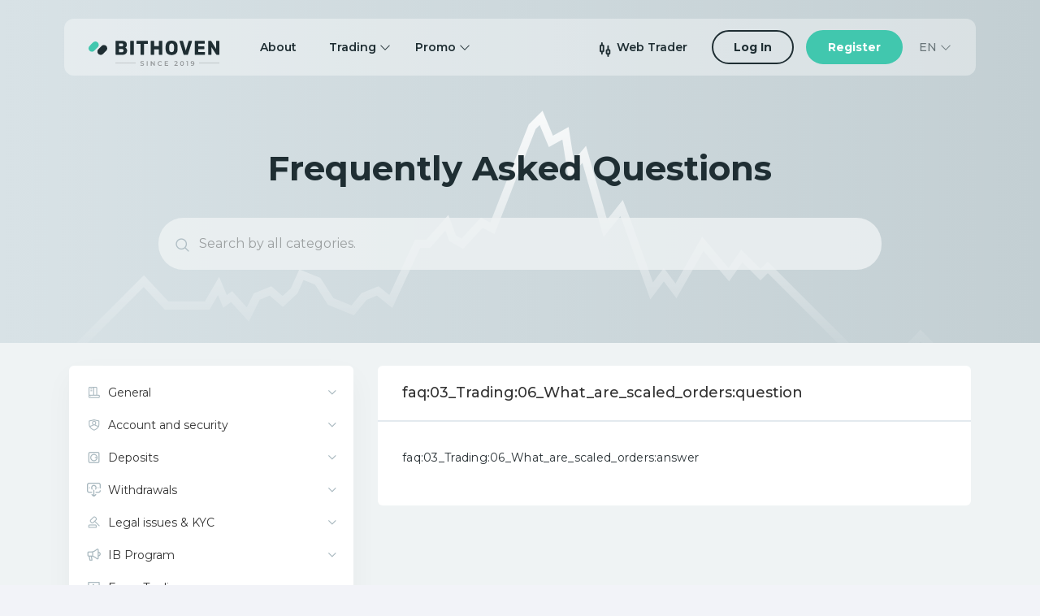

--- FILE ---
content_type: text/html;charset=UTF-8
request_url: https://bithoven.com/en/faq/question/03_Trading/06_What_are_scaled_orders
body_size: 7697
content:



<!DOCTYPE html>
<html lang="en">
    <head>
        <meta charset="utf-8">
        <meta property="og:site_name" content="Bithoven.com">

            <title>Frequently Asked Questions | Bithoven</title>
            <meta property="og:title" content="Frequently Asked Questions | Bithoven">




        <link href="https://fonts.googleapis.com/css?family=Noto+Sans:400,700|Montserrat:400,500,600,700|Source+Sans+Pro:300,400,600,700" rel="stylesheet" />

        <link href="/dist/vendor.0dc41eb2.css" rel="stylesheet">
        <link href="/dist/inner.02e51a90.css" rel="stylesheet">
        <link href="/dist/all.122afe3e.css" rel="stylesheet">
        <link href="/dist/allforex.4830a07b.css" rel="stylesheet">


        <meta http-equiv="X-UA-Compatible" content="IE=edge" />
        <meta name="viewport" content="width=device-width, initial-scale=1" />

        <link rel="apple-touch-icon" sizes="180x180" href="/i/fav/apple-touch-icon.png">
        <link rel="icon" type="image/png" sizes="32x32" href="/i/fav/favicon-32x32.png">
        <link rel="icon" type="image/png" sizes="16x16" href="/i/fav/favicon-16x16.png">
        <link rel="manifest" href="/i/fav/site.webmanifest">

        <meta name="theme-color" content="#23363D" />

        <meta property="og:url" content="https://bithoven.com/faq/question/03_Trading/06_What_are_scaled_orders">
        <meta property="og:type" content="website">
        <meta property="og:image" content="https://bithoven.com/i/logo-og-f.jpg?v1">
        <meta property="og:image:width" content="200">
        <meta property="og:image:height" content="200">

        <link rel="canonical" href="https://bithoven.com/en/faq/question/03_Trading/06_What_are_scaled_orders" />

        <link rel="alternate" hreflang="en" href="https://bithoven.com/en/faq/question/03_Trading/06_What_are_scaled_orders" />
        <link rel="alternate" hreflang="id" href="https://bithoven.com/id/faq/question/03_Trading/06_What_are_scaled_orders" />


            <!-- Google Tag Manager -->
            <script>(function(w,d,s,l,i){w[l]=w[l]||[];w[l].push({'gtm.start':
            new Date().getTime(),event:'gtm.js'});var f=d.getElementsByTagName(s)[0],
            j=d.createElement(s),dl=l!='dataLayer'?'&l='+l:'';j.async=true;j.src=
            'https://www.googletagmanager.com/gtm.js?id='+i+dl;f.parentNode.insertBefore(j,f);
            })(window,document,'script','dataLayer','GTM-N8B4S6H');</script>
            <!-- End Google Tag Manager -->


        <!-- Google Recaptcha -->
        <script src="https://www.google.com/recaptcha/api.js?onload=onloadRCCallback&render=explicit&hl=en" async defer></script>

        <script>
            var RCs = ['registerRC', 'signinRC', 'forgotRC', 'contactRC'],
                RCids = {};
            var onloadRCCallback = function() {
                RCs.forEach(function(rc) {
                    if ( document.getElementById(rc) ) {
                        RCids[rc] = grecaptcha.render(rc, {
                            'sitekey' : '6Le_QHUUAAAAAMbFBBRifosPhZqUbQfJ7Gc3nIn0'
                        });
                    }
                });

                if ( typeof vueRecaptchaApiLoaded !== 'undefined' ) {
                    vueRecaptchaApiLoaded();
                }
            };
        </script>


            <script> window.ChatraGroupID = 'GeQYtCqSDoANTX6MP'; </script>

            <!-- Chatra {literal} -->
            <script>
                (function(d, w, c) {
                    w.ChatraID = 'QGPjnaFB36AwyfvTh';
                    var s = d.createElement('script');
                    w[c] = w[c] || function() {
                        (w[c].q = w[c].q || []).push(arguments);
                    };
                    s.async = true;
                    s.src = 'https://call.chatra.io/chatra.js';
                    if (d.head) d.head.appendChild(s);
                })(document, window, 'Chatra');
            </script>
            <!-- /Chatra {/literal} -->
    </head>

    <body>
            <!-- Google Tag Manager (noscript) -->
            <noscript><iframe src="https://www.googletagmanager.com/ns.html?id=GTM-N8B4S6H"
            height="0" width="0" style="display:none;visibility:hidden"></iframe></noscript>
            <!-- End Google Tag Manager (noscript) -->

        <div class="forex-page  ">
            <div class="forex-page-header">
    <div class="f-container forex-page-header-block-wrapper">
        <div class="forex-page-header-block j-header-block">
            <a class="forex-page-header__logo" href="/en/">
                <img class="forex-page-header__logo-image" src="/i/forex/f-logo.svg" alt="Bithoven" />
                <img class="forex-page-header__logo-image-mob" src="/i/forex/f-logo-icon.svg" alt="Bithoven" />
            </a>
            <div class="forex-page-header__collapsable">
                    <ul class="forex-page-header__menu">
                        <li><a href="/en/about">About</a><li>
                        <li class="dropdown">
                            <a href="#" data-toggle="dropdown" class="arrowed">
                                <span>Trading</span> <i class="la la-angle-down"></i>
                            </a>
                            <div class="dropdown-menu f-header-dropdown-menu">
                                <a class="dropdown-item" href="/en/trading_tools">
                                    Tools
                                </a>
                                <a class="dropdown-item" href="/en/trading_account">
                                    Account
                                </a>
                                <a class="dropdown-item" href="/en/trading_platforms">
                                    Platform
                                </a>
                                <a class="dropdown-item" href="/en/payment_methods">
                                    Deposit/Withdrawal
                                </a>
                            </div>
                        </li>

                        <li class="dropdown">
                            <a href="#" data-toggle="dropdown" class="arrowed">
                                <span>Promo</span> <i class="la la-angle-down"></i>
                            </a>
                            <div class="dropdown-menu f-header-dropdown-menu">
                                <a class="dropdown-item" href="/en/trading_battle">
                                    Trading Battle
                                </a>
                                <a class="dropdown-item" href="/en/bonus_100">
                                    100% Deposit Bonus
                                </a>
                                <a class="dropdown-item" href="/en/my_posts">
                                    Get Paid for Posting
                                </a>
                            </div>
                        </li>
                    </ul>
                        <a
                            class="forex-page-header__account-menu-item forex-page-header__account-menu-item_type_terminal forex-page-header__account-menu-item_type_simple"
                            href="https://xs5.xopenhub.pro/bithoven/"
                            target="_blank"
                        >
                            <span>
                                <i class="fi fi-menu-candles"></i>
                                Web Trader
                            </span>
                        </a>
                        <a href="/en/signin" class="f-btn f-btn-light forex-page-header__button">Log In</a>
                        <a href="/en/register" class="f-btn f-btn-green forex-page-header__button">Register</a>
            </div>
            <div class="forex-page-header__lang-switcher-wrapper">
                <div class="forex-page-header__lang-switcher dropdown">
                    <a class="forex-page-header__account-menu-item-link" href="#" data-toggle="dropdown">EN <i class="la la-angle-down"></i></a>
                    <div class="dropdown-menu dropdown-menu-form dropdown-menu-right">
                        <a class="dropdown-item dropdown-item_type_lang j-change-lang active" lang="en" href="/faq/question/03_Trading/06_What_are_scaled_orders">
                            English
                        </a>
                        <a class="dropdown-item dropdown-item_type_lang j-change-lang" lang="id" href="/faq/question/03_Trading/06_What_are_scaled_orders">
                            Bahasa Indonesia
                        </a>
                    </div>
                </div>
            </div>
            <button class="forex-page-header__menu-toggle-button j-header-menu-toggle-button">
                <span></span>
                <span></span>
            </button>
        </div>
    </div>
        <div class="forex-page__header-block forex-page__header-block_type_about">
        <div class="f-container">
            <div class="forex-page__header-block-title">Frequently Asked Questions</div>
            <div class="forex-page__header-block-desc" id="js-search-vue-root">
                <faq-search placeholder="Search by all categories.">
                    <div class="faq__search-component">
                        <input
                            type="text"
                            placeholder="Search by all categories."
                            class="faq__search-control form-control"
                        />
                        <div class="faq__search-icon">
                            <i class="fi fi-search"></i>
                        </div>
                    </div>
                </faq-search>
            </div>
        </div>
    </div>

</div>

            

<script>
var CurrencyCodeFixMap = {"USD":"USDT"};

</script>

            

            <div class="forex-page-content">
                

                <link href="/dist/faq.a4e1385a.css" rel="stylesheet">




<main class="content">
    <div class="j-faq faq">
        <div class="faq__container container">
            <div class="row">
                <div class="j-toggle-block faq__toggle-block col-12 col-md-4">
                    <div class="faq__search d-md-none display-block" id="js-search-modal-vue-root">
                        <faq-search placeholder="Search by all categories.">
                            <div class="faq__search-component">
                                <input
                                    type="text"
                                    placeholder="Search by all categories."
                                        class="faq__search-control form-control"
                                />
                                <div class="faq__search-icon">
                                    <i class="fi fi-search"></i>
                                </div>
                            </div>
                        </faq-search>
                    </div>

                    <aside class="j-faq__menu faq__menu">



                        <div class="j-faq__menu-categories faq__menu-categories ">
                            <div class="j-faq__menu-header faq__menu-header">
                                <div class="faq__menu-icon">
                                    <i class="fi fi-general"></i>
                                </div>
                                <div class="faq__menu-title">General</div>
                                <div class="faq__menu-icon-chevron">
                                    <i class="fi fi-chevron-down"></i>
                                </div>
                            </div>
                            <div class="j-faq__menu-body faq__menu-body">
                                <ul class="faq__menu-list">
                                    <li class="faq__menu-item">
                                        <a class="faq__menu-link "
                                            href="/faq/question/00_General/01_How_to_register_an_account"
                                        >How to register an account?</a>
                                    </li>
                                    <li class="faq__menu-item">
                                        <a class="faq__menu-link "
                                            href="/faq/question/00_General/02_How_to_confirm_your_email"
                                        >How to confirm your email?</a>
                                    </li>
                                    <li class="faq__menu-item">
                                        <a class="faq__menu-link "
                                            href="/faq/question/00_General/03_Why_use_Bithoven"
                                        >Why use Bithoven.com?</a>
                                    </li>
                                    <li class="faq__menu-item">
                                        <a class="faq__menu-link "
                                            href="/faq/question/00_General/04_Do_I_need_to_get_any_application_for_my_mobile"
                                        >Do I need to get any application for my mobile?</a>
                                    </li>
                                    <li class="faq__menu-item">
                                        <a class="faq__menu-link "
                                            href="/faq/question/00_General/05_Is_account_verification_obligatory"
                                        >Is account verification obligatory?</a>
                                    </li>
                                    <li class="faq__menu-item">
                                        <a class="faq__menu-link "
                                            href="/faq/question/00_General/06_Can_I_earn_without_investing"
                                        >Can I earn without investing?</a>
                                    </li>
                                </ul>
                            </div>
                        </div>


                        <div class="j-faq__menu-categories faq__menu-categories ">
                            <div class="j-faq__menu-header faq__menu-header">
                                <div class="faq__menu-icon">
                                    <i class="fi fi-account-and-security"></i>
                                </div>
                                <div class="faq__menu-title">Account and security</div>
                                <div class="faq__menu-icon-chevron">
                                    <i class="fi fi-chevron-down"></i>
                                </div>
                            </div>
                            <div class="j-faq__menu-body faq__menu-body">
                                <ul class="faq__menu-list">
                                    <li class="faq__menu-item">
                                        <a class="faq__menu-link "
                                            href="/faq/question/01_Account_and_security/01_How_to_contact_your_Customer_Support"
                                        >How to contact our Customer Care Team?</a>
                                    </li>
                                    <li class="faq__menu-item">
                                        <a class="faq__menu-link "
                                            href="/faq/question/01_Account_and_security/02_How_to_protect_my_account"
                                        >How to protect my account?</a>
                                    </li>
                                    <li class="faq__menu-item">
                                        <a class="faq__menu-link "
                                            href="/faq/question/01_Account_and_security/03_How_to_restore_access_to_my_account"
                                        >How to restore access to my user account? </a>
                                    </li>
                                    <li class="faq__menu-item">
                                        <a class="faq__menu-link "
                                            href="/faq/question/01_Account_and_security/04_How_to_set_up_2FA"
                                        >How to set up 2-Step Verification (2FA)?</a>
                                    </li>
                                    <li class="faq__menu-item">
                                        <a class="faq__menu-link "
                                            href="/faq/question/01_Account_and_security/05_What_security_options_do_you_offer"
                                        >What security options do you offer?</a>
                                    </li>
                                    <li class="faq__menu-item">
                                        <a class="faq__menu-link "
                                            href="/faq/question/01_Account_and_security/06_Suspicion_of_hacking"
                                        >Suspicion of hacking</a>
                                    </li>
                                    <li class="faq__menu-item">
                                        <a class="faq__menu-link "
                                            href="/faq/question/01_Account_and_security/07_How_to_manage_notifications"
                                        >How to manage notifications?</a>
                                    </li>
                                    <li class="faq__menu-item">
                                        <a class="faq__menu-link "
                                            href="/faq/question/01_Account_and_security/08_What_is_a_4_digit_PIN_code"
                                        >What is a 4-digit PIN-code?</a>
                                    </li>
                                </ul>
                            </div>
                        </div>


                        <div class="j-faq__menu-categories faq__menu-categories ">
                            <div class="j-faq__menu-header faq__menu-header">
                                <div class="faq__menu-icon">
                                    <i class="fi fi-deposits"></i>
                                </div>
                                <div class="faq__menu-title">Deposits</div>
                                <div class="faq__menu-icon-chevron">
                                    <i class="fi fi-chevron-down"></i>
                                </div>
                            </div>
                            <div class="j-faq__menu-body faq__menu-body">
                                <ul class="faq__menu-list">
                                    <li class="faq__menu-item">
                                        <a class="faq__menu-link "
                                            href="/faq/question/02_Deposits/02_Do_you_accept_fiat_deposits"
                                        >Do you accept fiat deposits?</a>
                                    </li>
                                    <li class="faq__menu-item">
                                        <a class="faq__menu-link "
                                            href="/faq/question/02_Deposits/03_Do_you_charge_deposit_fees"
                                        >Do you charge deposit fees?</a>
                                    </li>
                                    <li class="faq__menu-item">
                                        <a class="faq__menu-link "
                                            href="/faq/question/02_Deposits/05_What_is_a_wallet_address"
                                        >What is a wallet address?</a>
                                    </li>
                                </ul>
                            </div>
                        </div>


                        <div class="j-faq__menu-categories faq__menu-categories ">
                            <div class="j-faq__menu-header faq__menu-header">
                                <div class="faq__menu-icon">
                                    <i class="fi fi-withdrawals"></i>
                                </div>
                                <div class="faq__menu-title">Withdrawals</div>
                                <div class="faq__menu-icon-chevron">
                                    <i class="fi fi-chevron-down"></i>
                                </div>
                            </div>
                            <div class="j-faq__menu-body faq__menu-body">
                                <ul class="faq__menu-list">
                                    <li class="faq__menu-item">
                                        <a class="faq__menu-link "
                                            href="/faq/question/04_Withdrawals/01_Do_you_charge_withdrawal_fees"
                                        >Do you charge withdrawal fees?</a>
                                    </li>
                                </ul>
                            </div>
                        </div>


                        <div class="j-faq__menu-categories faq__menu-categories ">
                            <div class="j-faq__menu-header faq__menu-header">
                                <div class="faq__menu-icon">
                                    <i class="fi fi-legal-issues--kyc"></i>
                                </div>
                                <div class="faq__menu-title">Legal issues & KYC</div>
                                <div class="faq__menu-icon-chevron">
                                    <i class="fi fi-chevron-down"></i>
                                </div>
                            </div>
                            <div class="j-faq__menu-body faq__menu-body">
                                <ul class="faq__menu-list">
                                    <li class="faq__menu-item">
                                        <a class="faq__menu-link "
                                            href="/faq/question/05_Legacy_and_KYC/01_What_is_verification"
                                        >What is verification?</a>
                                    </li>
                                    <li class="faq__menu-item">
                                        <a class="faq__menu-link "
                                            href="/faq/question/05_Legacy_and_KYC/02_How_do_I_verify_my_account"
                                        >How do I verify my account? </a>
                                    </li>
                                    <li class="faq__menu-item">
                                        <a class="faq__menu-link "
                                            href="/faq/question/05_Legacy_and_KYC/03_How_to_contact_Bithoven_about_legal_issues"
                                        >How to contact Bithoven.com about legal issues?</a>
                                    </li>
                                </ul>
                            </div>
                        </div>


                        <div class="j-faq__menu-categories faq__menu-categories ">
                            <div class="j-faq__menu-header faq__menu-header">
                                <div class="faq__menu-icon">
                                    <i class="fi fi-ib-program"></i>
                                </div>
                                <div class="faq__menu-title">IB Program</div>
                                <div class="faq__menu-icon-chevron">
                                    <i class="fi fi-chevron-down"></i>
                                </div>
                            </div>
                            <div class="j-faq__menu-body faq__menu-body">
                                <ul class="faq__menu-list">
                                    <li class="faq__menu-item">
                                        <a class="faq__menu-link "
                                            href="/faq/question/06_IB_Program/01_What_is_IB_program"
                                        >What is IB Program?</a>
                                    </li>
                                    <li class="faq__menu-item">
                                        <a class="faq__menu-link "
                                            href="/faq/question/06_IB_Program/02_How_to_become_IB"
                                        >How to become an IB?</a>
                                    </li>
                                    <li class="faq__menu-item">
                                        <a class="faq__menu-link "
                                            href="/faq/question/06_IB_Program/03_What_do_IBs_do"
                                        >What do IBs do exactly?</a>
                                    </li>
                                    <li class="faq__menu-item">
                                        <a class="faq__menu-link "
                                            href="/faq/question/06_IB_Program/04_What_is_IB_commission"
                                        >What is IB’s commission?</a>
                                    </li>
                                    <li class="faq__menu-item">
                                        <a class="faq__menu-link "
                                            href="/faq/question/06_IB_Program/05_How_to_earn_IB_commission"
                                        >How to earn IB’s commissions?</a>
                                    </li>
                                    <li class="faq__menu-item">
                                        <a class="faq__menu-link "
                                            href="/faq/question/06_IB_Program/06_Can_I_use_IB_commission_for_trading"
                                        >Can I use IB’s commission rewards for trading?</a>
                                    </li>
                                    <li class="faq__menu-item">
                                        <a class="faq__menu-link "
                                            href="/faq/question/06_IB_Program/07_How_commissions_calculated"
                                        >How are IB’s commissions calculated?</a>
                                    </li>
                                    <li class="faq__menu-item">
                                        <a class="faq__menu-link "
                                            href="/faq/question/06_IB_Program/08_Limit_on_referrals"
                                        >Is there a limit on Referrals that IBs can attract?</a>
                                    </li>
                                </ul>
                            </div>
                        </div>


                        <div class="j-faq__menu-categories faq__menu-categories ">
                            <div class="j-faq__menu-header faq__menu-header">
                                <div class="faq__menu-icon">
                                    <i class="fi fi-forex-trading"></i>
                                </div>
                                <div class="faq__menu-title">Forex Trading</div>
                                <div class="faq__menu-icon-chevron">
                                    <i class="fi fi-chevron-down"></i>
                                </div>
                            </div>
                            <div class="j-faq__menu-body faq__menu-body">
                                <ul class="faq__menu-list">
                                    <li class="faq__menu-item">
                                        <a class="faq__menu-link "
                                            href="/faq/question/07_Margin_trading/01_What_is_margin"
                                        >What is margin?</a>
                                    </li>
                                    <li class="faq__menu-item">
                                        <a class="faq__menu-link "
                                            href="/faq/question/07_Margin_trading/02_What_is_margin_trading"
                                        >What is margin trading?</a>
                                    </li>
                                    <li class="faq__menu-item">
                                        <a class="faq__menu-link "
                                            href="/faq/question/07_Margin_trading/03_What_is_leverage"
                                        >What is leverage?</a>
                                    </li>
                                    <li class="faq__menu-item">
                                        <a class="faq__menu-link "
                                            href="/faq/question/07_Margin_trading/04_What_is_free_margin"
                                        >What is Free Margin?</a>
                                    </li>
                                    <li class="faq__menu-item">
                                        <a class="faq__menu-link "
                                            href="/faq/question/07_Margin_trading/05_What_is_margin_call"
                                        >What is Margin Call?</a>
                                    </li>
                                    <li class="faq__menu-item">
                                        <a class="faq__menu-link "
                                            href="/faq/question/07_Margin_trading/06_What_is_margin_call_level"
                                        >What is a Margin Call Level?</a>
                                    </li>
                                    <li class="faq__menu-item">
                                        <a class="faq__menu-link "
                                            href="/faq/question/07_Margin_trading/07_What_is_order_book"
                                        >What is an Order Book?</a>
                                    </li>
                                    <li class="faq__menu-item">
                                        <a class="faq__menu-link "
                                            href="/faq/question/07_Margin_trading/08_What_is_spread"
                                        >What is Spread? Floating Spread?</a>
                                    </li>
                                    <li class="faq__menu-item">
                                        <a class="faq__menu-link "
                                            href="/faq/question/07_Margin_trading/09_What_are_pips"
                                        >What are pips?</a>
                                    </li>
                                    <li class="faq__menu-item">
                                        <a class="faq__menu-link "
                                            href="/faq/question/07_Margin_trading/10_What_is_bid"
                                        >What is Bid? What is Ask?</a>
                                    </li>
                                    <li class="faq__menu-item">
                                        <a class="faq__menu-link "
                                            href="/faq/question/07_Margin_trading/11_What_is_lot"
                                        >What is a Lot?</a>
                                    </li>
                                    <li class="faq__menu-item">
                                        <a class="faq__menu-link "
                                            href="/faq/question/07_Margin_trading/12_What_are_positions"
                                        >What are Positions?</a>
                                    </li>
                                    <li class="faq__menu-item">
                                        <a class="faq__menu-link "
                                            href="/faq/question/07_Margin_trading/13_What_is_equity"
                                        >What is Equity?</a>
                                    </li>
                                    <li class="faq__menu-item">
                                        <a class="faq__menu-link "
                                            href="/faq/question/07_Margin_trading/14_What_are_CFDs"
                                        >What are CFDs?</a>
                                    </li>
                                    <li class="faq__menu-item">
                                        <a class="faq__menu-link "
                                            href="/faq/question/07_Margin_trading/15_What_is_Forex"
                                        >What is Forex?</a>
                                    </li>
                                    <li class="faq__menu-item">
                                        <a class="faq__menu-link "
                                            href="/faq/question/07_Margin_trading/16_What_to_analyze_market"
                                        >How to analyze the market?</a>
                                    </li>
                                    <li class="faq__menu-item">
                                        <a class="faq__menu-link "
                                            href="/faq/question/07_Margin_trading/17_How_to_place_margin_trade"
                                        >How to place a trade?</a>
                                    </li>
                                </ul>
                            </div>
                        </div>

                    </aside>
                </div>

                <div class="col-12 col-md-8">
                    <article class="faq__content">
                        <header class="faq__content-header">
                            <h1 class="faq__title">faq:03_Trading:06_What_are_scaled_orders:question</h1>
                        </header>
                        <section class="faq__content-body">
                            faq:03_Trading:06_What_are_scaled_orders:answer
                        </section>
                    </article>
                </div>
            </div>
        </div>
    </div>
</main>

<div class="faq__icon-menu">
    <span class="fi fi-bars j-faq__toggle-sidebar"></span>
</div>





            </div>
            
<div class="forex-page-footer ">
    <div class="f-container">
            <div class="row forex-page-footer__links">
                <div class="col-md-3">
                    <a href="/en/about">About</a>
                    <a href="/en/faq">FAQ</a>
                    <a href="/en/contact">Contact Us</a>
                    <a href="/en/awards">Awards</a>
                    <a href="/en/ib_program">IB Program</a>
                </div>
                <div class="col-md-3">
                    <a href="/en/margintrading">Forex Trading</a>
                    <a href="/en/trading_tools">Trading Tools</a>
                    <a href="/en/trading_account">Trading Account</a>
                    <a href="/en/trading_platforms">Trading Platform</a>
                    <a href="/en/payment_methods">Deposit/Withdrawal</a>
                </div>
                <div class="col-md-3">
                    <a href="/en/terms_of_use">Client Agreement</a>
                    <a href="/en/privacy_policy">Privacy Policy</a>
                    <a href="/en/aml_policy">AML/KYC Policy</a>
                    <a href="/en/risk_disclaimer">Risk Disclaimer</a>
                    <a href="/en/referral_policy">IB Program Terms and Conditions</a>
                    <a href="/en/terms_of_trading_battle">Terms of Trading Battle</a>
                    <a href="/en/terms_of_bonus_100">Terms of 100% Deposit Bonus</a>
                </div>
                <div class="col-md-3">
                    <a target="_blank" rel="nofollow noreferrer noopener" href="https://www.facebook.com/Bithoven-341509343108899/">
                        <img class="forex-page-footer__links-icon" src="/i/forex/f-icon-facebook.svg"> Facebook
                    </a>
                    <a target="_blank" rel="nofollow noreferrer noopener" href="https://twitter.com/Bithoven_com">
                        <img class="forex-page-footer__links-icon" src="/i/forex/f-icon-twitter.svg"> Twitter
                    </a>
                    <img width="66" class="mt-3" src="/i/forex/f-icon-ssl.svg">
                </div>
            </div>
            <div class="forex-page-footer__info">
                <div class="forex-page-footer__info-title j-footer-info-toggle-button">Risk Warning <i class="la la-angle-up"></i></div>
                <div class="forex-page-footer__info-desc">
                    <p>There is a high level of risk involved when trading leveraged products such as Forex/CFDs. The leveraged nature of Forex/CFD trading means that any market movement will have an equally proportional effect on your capital. When trading or investing, you must always take into consideration the level of your experience. You should not trade or invest unless you fully understand the true extent of your exposure to the risk of loss. If the risks involved seem unclear to you, please apply to a qualified financial advisor for an independent and professional advice.</p>
<p>You are fully responsible for any investment decisions you make. Such decisions should be based solely on your evaluation of your financial circumstances, investment objectives, risk tolerance, and liquidity needs. Any opinions, news, research, analyses, prices, or other information contained on the Bithoven.com website are provided as general market commentary, and do not constitute investment advice. Bithoven.com is not liable for any loss or damage, including without limitation, any loss of profit, which may arise directly or indirectly from use of or reliance on such information. Bithoven.com has taken reasonable measures to ensure the accuracy of the information on the website.</p>
<p>Bithoven.com is a trading name of Fortis Ltd., which is authorized and regulated by the Financial Services Authority (FSA) of Saint Vincent and the Grenadines, registration number 25256 BC 2019. Company address: Suite 305, Griffith Corporate Centre, PO BOX 1510, Beachmont, Kingstown, Saint Vincent and the Grenadines.</p>
<p>Bithoven.com services and products are not available to the residents from the USA and countries on the sanctions risk list.</p>

                </div>
            </div>
        <div class="forex-page-footer__copy">
            <span>© 2019-2026 Bithoven. All rights reserved.</span>
        </div>
    </div>
</div>

        </div>


        <script src="/dist/vendor.876362f7.js"></script>

        <script>var JS_PARAMS = JS_PARAMS || {}; $.extend(true, JS_PARAMS, {"locales":{"tpl:pages:faq:search:no_results":"No results."}});</script><script>var JS_PARAMS = JS_PARAMS || {}; $.extend(true, JS_PARAMS, {"enabled_langs":["eng","ind"],"currency_config":{"USDTBEP20":{"blockchain":"Binance Smart Chain","id":"USDTBEP20","name":"Tether","tocken":"BEP20","code":"USDT","display_name":"USD Tether (BEP20)"},"THB":{"id":"THB","name":"Thai Baht","code":"THB","display_name":"Thai Baht"},"USDT20":{"blockchain":"Ethereum","id":"USDT20","code":"USDT","display_name":"USD Tether (ERC20)","name":"Tether","tocken":"ERC20"},"USDTTRC20":{"display_name":"USD Tether (TRC20)","code":"USDT","name":"Tether","tocken":"TRC20","blockchain":"Tron","id":"USDTTRC20"},"IDR":{"code":"IDR","display_name":"Indonesian Rupiah","name":"Indonesian Rupiah","id":"IDR"},"USD":{"id":"USD","display_name":"US dollar","code":"USD","name":"US dollar"},"MYR":{"code":"MYR","display_name":"Malaysian Ringgit","name":"Malaysian Ringgit","id":"MYR"},"VND":{"id":"VND","name":"Vietnamese Dong","code":"VND","display_name":"Vietnamese Dong"}},"features_list":{"__feature_trading_battle":1,"__feature_deposit_bonus":1},"lang_props":{"msa":{"lics":"0x3E","name":"Bahasa Melayu","code":"my","abbr":"MS"},"kor":{"abbr":"KO","is_hidden":"1","code":"ko","name":"Korean","lics":"0x12"},"chn":{"name":"Chinese Traditional","is_hidden":"1","abbr":"CN","code":"zh-cn","lics":"0x04"},"rus":{"lics":"0x19","name":"Русский","code":"ru","abbr":"РУ","is_hidden":"1"},"tha":{"name":"ไทย","abbr":"TH","code":"th","lics":"0x1E"},"twn":{"code":"zh-tw","is_hidden":"1","abbr":"TW","name":"Chinese Simplified","lics":"0x04"},"eng":{"name":"English","abbr":"EN","code":"en","lics":"0x9"},"ind":{"lics":"0x21","name":"Bahasa Indonesia","code":"id","abbr":"ID"},"jpn":{"lics":"0x11","abbr":"JA","is_hidden":"1","code":"ja","name":"Japanese"}},"url_base":"https://bithoven.com","is_no_deposit_bonus_enabled":0,"locales":{"error:common:LESS_THAN_MIN":"Less than minimum amount.","error:common:NOT_ENOUGH_BALANCE":"Insufficient funds on your balance.","error:common:BAD_PARAMS":"Please check the form for errors","tpl:common:currency":"Currency","error:common:ACCOUNT_WITHDRAWAL_NOT_ALLOWED":"Sorry, but making a withdrawal from this account is forbidden.","error:common:ALREADY_VERIFIED":"This phone number has already been verified.","error:common:WRONG_CURRENCY":"Wrong currency.","error:common:INSUFFICIENT_FUNDS":"Enter amount equal or less than your account Free Margin.","error:common:ALREADY_USED":"You have already used this phone number for registration on Bithoven.","error:common:BAD_VALUE":"Invalid value.","error:common:INSUFFICIENT_FUNDS_IB":"Enter amount equal or less than your IB balance.","error:common:BONUS_ACCOUNT_NOT_AVAILABLE":"Sorry, but you have already received the bonus.","tpl:common:read_more":"Read More","error:common:REQUIRED":"This field is required.","error:common:WRONG_CAPTCHA":"Invalid captcha code.","tpl:client:alert:margin:text_2":"Once the updates installed, all data will be actualized. Opening new MT5 accounts will be temporarily disabled. Sorry for any inconvenience.","tpl:common:amount":"Amount","error:common:MORE_THAN_MAX":"Exceeds the maximum amount.","tpl:common:no_data":"No data available.","tpl:common:yes":"Yes","tpl:common:no":"No","tpl:common:no_data_available":"No data available.","error:common:NOT_FOUND":"Not found.","error:common:ACCOUNT_NOT_FOUND":"Account not found.","tpl:pages:common:select_range":"Select range","tpl:common:address":"Address","tpl:common:status":"Status","error:common:NOT_AVAILABLE_FOR_BONUS":"Enter amount equal or less than your account Free Margin or check fulfillment of the bonus <a target=\"_blank\" href=\"/terms_of_no_deposit_bonus\">Terms and Conditions</a>.","tpl:client:alert:margin:text_1":"MetaTrader 5 is currently undergoing system updates and your balance data may differ from the actual indicators.","tpl:pages:notification:view_all":"View All Notifications","tpl:common:show_entries":"Show entries","tpl:common:action":"Action","error:common:WRONG_AMOUNT":"Wrong amount.","tpl:balance:estimated":"Estimated Value","error:common:WRONG_SIGN":"Wrong code.","tpl:common:copied":"Copied","tpl:common:date":"Date","tpl:common:back":"Back","tpl:common:hide":"Hide","error:common:EXPIRED":"Expired.","error:common:ACCOUNT_DEPOSIT_NOT_ALLOWED":"Sorry, but making a deposit to this account is forbidden.","error:common:INTERNAL_SERVER_ERROR":"Internal Server Error"},"remoteCountry":"US","indonesialocal_deposit_banks":[{"bank_account_name":"PT. BIT HOVEN INDONESIA","bank_name":"BCA ( Bank Central Asia)","account_number":"041-3900091"},{"account_number":"1690099900091","bank_name":"BANK MANDIRI","bank_account_name":"PT. BIT HOVEN INDONESIA"},{"bank_name":"BRI (Bank Rakyat Indonesia)","account_number":"0063-01-001452-56-5","bank_account_name":"PT. BIT HOVEN INDONESIA"}]});</script>

        <script src="/dist/inner.436df684.js"></script>
        <script src="/dist/all.f214cdd2.js"></script>

        <script src="/dist/allforex.e06c76ea.js"></script>


            <script src="/dist/faq.abb60c38.js"></script>
<script>
$(function() {


});
</script>

    <script defer src="https://static.cloudflareinsights.com/beacon.min.js/vcd15cbe7772f49c399c6a5babf22c1241717689176015" integrity="sha512-ZpsOmlRQV6y907TI0dKBHq9Md29nnaEIPlkf84rnaERnq6zvWvPUqr2ft8M1aS28oN72PdrCzSjY4U6VaAw1EQ==" data-cf-beacon='{"version":"2024.11.0","token":"b036344abea842a688f746198bfe01a9","r":1,"server_timing":{"name":{"cfCacheStatus":true,"cfEdge":true,"cfExtPri":true,"cfL4":true,"cfOrigin":true,"cfSpeedBrain":true},"location_startswith":null}}' crossorigin="anonymous"></script>
</body>
</html>


--- FILE ---
content_type: text/css
request_url: https://bithoven.com/dist/inner.02e51a90.css
body_size: 39683
content:
@charset "UTF-8";
/*!*********************************************************************************************************************************************************************************!*\
  !*** css ./node_modules/css-loader/dist/cjs.js??clonedRuleSet-3.use[1]!./node_modules/postcss-loader/dist/cjs.js!./src/themes/inner/icons/lineawesome/css/line-awesome.min.css ***!
  \*********************************************************************************************************************************************************************************/
/*!
 *  Line Awesome 1.1.0 by @icons_8 - https://icons8.com/line-awesome
 *  License - https://icons8.com/good-boy-license/ (Font: SIL OFL 1.1, CSS: MIT License)
 *
 * Made with love by Icons8 [ https://icons8.com/ ] using FontCustom [ https://github.com/FontCustom/fontcustom ]
 *
 * Contacts:
 *    [ https://icons8.com/contact ]
 *
 * Follow Icon8 on
 *    Twitter [ https://twitter.com/icons_8 ]
 *    Facebook [ https://www.facebook.com/Icons8 ]
 *    Google+ [ https://plus.google.com/+Icons8 ]
 *    GitHub [ https://github.com/icons8 ]
 */.la,.la-stack{display:inline-block}.la-fw,.la-li{text-align:center}@font-face{font-family:LineAwesome;font-style:normal;font-weight:400;src:url(/dist/3400fa38b566632e63a7.eot?v=1.1.);src:url(/dist/3400fa38b566632e63a7.eot??v=1.1.#iefix) format("embedded-opentype"),url(/dist/4b43b038741cb489a502.woff2?v=1.1.) format("woff2"),url(/dist/58df7918b614b748dd57.woff?v=1.1.) format("woff"),url(/dist/09dc31126068bedb290b.ttf?v=1.1.) format("truetype"),url(/dist/f4b3204d4678bf15ec93.svg?v=1.1.#fa) format("svg")}@media screen and (-webkit-min-device-pixel-ratio:0){@font-face{font-family:LineAwesome;src:url(/dist/f4b3204d4678bf15ec93.svg?v=1.1.#fa) format("svg")}}.la{-moz-osx-font-smoothing:grayscale;-webkit-font-smoothing:antialiased;font-smoothing:antialiased;font:normal normal normal 16px/1 LineAwesome;font-size:inherit;text-decoration:inherit;text-rendering:optimizeLegibility;text-transform:none}.la-lg{font-size:1.33333333em;line-height:.75em;vertical-align:-15%}.la-2x{font-size:2rem!important}.la-3x{font-size:3rem!important}.la-4x{font-size:4rem!important}.la-5x{font-size:5rem!important}.la-fw{width:1.28571429em}.la-ul{list-style-type:none;margin-left:2.14285714em;padding-left:0}.la-ul>li{position:relative}.la-li{left:-2.14285714em;position:absolute;top:.14285714em;width:2.14285714em}.la-li.la-lg{left:-1.85714286em}.la-border{border:.08em solid #eee;border-radius:.1em;padding:.2em .25em .15em}.pull-right{float:right}.pull-left{float:left}.li.pull-left{margin-right:.3em}.li.pull-right{margin-left:.3em}.la-spin{-webkit-animation:fa-spin 2s linear infinite;-o-animation:fa-spin 2s linear infinite;animation:fa-spin 2s linear infinite}@-webkit-keyframes fa-spin{0%{-webkit-transform:rotate(0);transform:rotate(0)}to{-webkit-transform:rotate(359deg);transform:rotate(359deg)}}@-o-keyframes fa-spin{0%{-webkit-transform:rotate(0);-o-transform:rotate(0);transform:rotate(0)}to{-webkit-transform:rotate(359deg);-o-transform:rotate(359deg);transform:rotate(359deg)}}@keyframes fa-spin{0%{-webkit-transform:rotate(0);-o-transform:rotate(0);transform:rotate(0)}to{-webkit-transform:rotate(359deg);-o-transform:rotate(359deg);transform:rotate(359deg)}}.la-rotate-90{filter:progid:DXImageTransform.Microsoft.BasicImage(rotation=1);-webkit-transform:rotate(90deg);-ms-transform:rotate(90deg);-o-transform:rotate(90deg);transform:rotate(90deg)}.la-rotate-180{filter:progid:DXImageTransform.Microsoft.BasicImage(rotation=2);-webkit-transform:rotate(180deg);-ms-transform:rotate(180deg);-o-transform:rotate(180deg);transform:rotate(180deg)}.la-rotate-270{filter:progid:DXImageTransform.Microsoft.BasicImage(rotation=3);-webkit-transform:rotate(270deg);-ms-transform:rotate(270deg);-o-transform:rotate(270deg);transform:rotate(270deg)}.la-flip-horizontal{filter:progid:DXImageTransform.Microsoft.BasicImage(rotation=0,mirror=1);-webkit-transform:scaleX(-1);-ms-transform:scaleX(-1);-o-transform:scaleX(-1);transform:scaleX(-1)}.la-flip-vertical{filter:progid:DXImageTransform.Microsoft.BasicImage(rotation=2,mirror=1);-webkit-transform:scaleY(-1);-ms-transform:scaleY(-1);-o-transform:scaleY(-1);transform:scaleY(-1)}:root .la-flip-horizontal,:root .la-flip-vertical,:root .la-rotate-180,:root .la-rotate-270,:root .la-rotate-90{-webkit-filter:none;filter:none}.la-stack{height:2em;line-height:2em;position:relative;vertical-align:middle;width:2em}.la-stack-1x,.la-stack-2x{left:0;position:absolute;text-align:center;width:100%}.la-stack-1x{line-height:inherit}.la-stack-2x{font-size:2em}.la-inverse{color:#fff}.la-500px:before{content:"\f100"}.la-adjust:before{content:"\f101"}.la-adn:before{content:"\f102"}.la-align-center:before{content:"\f103"}.la-align-justify:before{content:"\f104"}.la-align-left:before{content:"\f105"}.la-align-right:before{content:"\f106"}.la-amazon:before{content:"\f107"}.la-ambulance:before{content:"\f108"}.la-anchor:before{content:"\f109"}.la-android:before{content:"\f10a"}.la-angellist:before{content:"\f10b"}.la-angle-double-down:before{content:"\f10c"}.la-angle-double-left:before{content:"\f10d"}.la-angle-double-right:before{content:"\f10e"}.la-angle-double-up:before{content:"\f10f"}.la-angle-down:before{content:"\f110"}.la-angle-left:before{content:"\f111"}.la-angle-right:before{content:"\f112"}.la-angle-up:before{content:"\f113"}.la-apple:before{content:"\f114"}.la-archive:before{content:"\f115"}.la-area-chart:before{content:"\f116"}.la-arrow-circle-down:before{content:"\f117"}.la-arrow-circle-left:before{content:"\f118"}.la-arrow-circle-o-down:before{content:"\f119"}.la-arrow-circle-o-left:before{content:"\f11a"}.la-arrow-circle-o-right:before{content:"\f11b"}.la-arrow-circle-o-up:before{content:"\f11c"}.la-arrow-circle-right:before{content:"\f11d"}.la-arrow-circle-up:before{content:"\f11e"}.la-arrow-down:before{content:"\f11f"}.la-arrow-left:before{content:"\f120"}.la-arrow-right:before{content:"\f121"}.la-arrow-up:before{content:"\f122"}.la-arrows:before{content:"\f123"}.la-arrows-alt:before{content:"\f124"}.la-arrows-h:before{content:"\f125"}.la-arrows-v:before{content:"\f126"}.la-asterisk:before{content:"\f127"}.la-at:before{content:"\f128"}.la-automobile:before{content:"\f129"}.la-backward:before{content:"\f12a"}.la-balance-scale:before{content:"\f12b"}.la-ban:before{content:"\f12c"}.la-bank:before{content:"\f12d"}.la-bar-chart:before{content:"\f12e"}.la-bar-chart-o:before{content:"\f12f"}.la-barcode:before{content:"\f130"}.la-bars:before{content:"\f131"}.la-battery-0:before{content:"\f132"}.la-battery-1:before{content:"\f133"}.la-battery-2:before{content:"\f134"}.la-battery-3:before{content:"\f135"}.la-battery-4:before{content:"\f136"}.la-battery-empty:before{content:"\f137"}.la-battery-full:before{content:"\f138"}.la-battery-half:before{content:"\f139"}.la-battery-quarter:before{content:"\f13a"}.la-battery-three-quarters:before{content:"\f13b"}.la-bed:before{content:"\f13c"}.la-beer:before{content:"\f13d"}.la-behance:before{content:"\f13e"}.la-behance-square:before{content:"\f13f"}.la-bell:before{content:"\f140"}.la-bell-o:before{content:"\f141"}.la-bell-slash:before{content:"\f142"}.la-bell-slash-o:before{content:"\f143"}.la-bicycle:before{content:"\f144"}.la-binoculars:before{content:"\f145"}.la-birthday-cake:before{content:"\f146"}.la-bitbucket:before{content:"\f147"}.la-bitbucket-square:before{content:"\f148"}.la-bitcoin:before{content:"\f149"}.la-black-tie:before{content:"\f14a"}.la-bold:before{content:"\f14b"}.la-bolt:before{content:"\f14c"}.la-bomb:before{content:"\f14d"}.la-book:before{content:"\f14e"}.la-bookmark:before{content:"\f14f"}.la-bookmark-o:before{content:"\f150"}.la-briefcase:before{content:"\f151"}.la-btc:before{content:"\f152"}.la-bug:before{content:"\f153"}.la-building:before{content:"\f154"}.la-building-o:before{content:"\f155"}.la-bullhorn:before{content:"\f156"}.la-bullseye:before{content:"\f157"}.la-bus:before{content:"\f158"}.la-buysellads:before{content:"\f159"}.la-cab:before{content:"\f15a"}.la-calculator:before{content:"\f15b"}.la-calendar:before{content:"\f15c"}.la-calendar-check-o:before{content:"\f15d"}.la-calendar-minus-o:before{content:"\f15e"}.la-calendar-o:before{content:"\f15f"}.la-calendar-plus-o:before{content:"\f160"}.la-calendar-times-o:before{content:"\f161"}.la-camera:before{content:"\f162"}.la-camera-retro:before{content:"\f163"}.la-car:before{content:"\f164"}.la-caret-down:before{content:"\f165"}.la-caret-left:before{content:"\f166"}.la-caret-right:before{content:"\f167"}.la-caret-square-o-down:before,.la-toggle-down:before{content:"\f168"}.la-caret-square-o-left:before,.la-toggle-left:before{content:"\f169"}.la-caret-square-o-right:before,.la-toggle-right:before{content:"\f16a"}.la-caret-square-o-up:before,.la-toggle-up:before{content:"\f16b"}.la-caret-up:before{content:"\f16c"}.la-cart-arrow-down:before{content:"\f16d"}.la-cart-plus:before{content:"\f16e"}.la-cc:before{content:"\f16f"}.la-cc-amex:before{content:"\f170"}.la-cc-diners-club:before{content:"\f171"}.la-cc-discover:before{content:"\f172"}.la-cc-jcb:before{content:"\f173"}.la-cc-mastercard:before{content:"\f174"}.la-cc-paypal:before{content:"\f175"}.la-cc-stripe:before{content:"\f176"}.la-cc-visa:before{content:"\f177"}.la-certificate:before{content:"\f178"}.la-chain:before{content:"\f179"}.la-chain-broken:before{content:"\f17a"}.la-check:before{content:"\f17b"}.la-check-circle:before{content:"\f17c"}.la-check-circle-o:before{content:"\f17d"}.la-check-square:before{content:"\f17e"}.la-check-square-o:before{content:"\f17f"}.la-chevron-circle-down:before{content:"\f180"}.la-chevron-circle-left:before{content:"\f181"}.la-chevron-circle-right:before{content:"\f182"}.la-chevron-circle-up:before{content:"\f183"}.la-chevron-down:before{content:"\f184"}.la-chevron-left:before{content:"\f185"}.la-chevron-right:before{content:"\f186"}.la-chevron-up:before{content:"\f187"}.la-child:before{content:"\f188"}.la-chrome:before{content:"\f189"}.la-circle:before{content:"\f18a"}.la-circle-o:before{content:"\f18b"}.la-circle-o-notch:before{content:"\f18c"}.la-circle-thin:before{content:"\f18d"}.la-clipboard:before{content:"\f18e"}.la-clock-o:before{content:"\f18f"}.la-clone:before{content:"\f190"}.la-close:before{content:"\f191"}.la-cloud:before{content:"\f192"}.la-cloud-download:before{content:"\f193"}.la-cloud-upload:before{content:"\f194"}.la-cny:before{content:"\f195"}.la-code:before{content:"\f196"}.la-code-fork:before{content:"\f197"}.la-codepen:before{content:"\f198"}.la-coffee:before{content:"\f199"}.la-cog:before{content:"\f19a"}.la-cogs:before{content:"\f19b"}.la-columns:before{content:"\f19c"}.la-comment:before{content:"\f19d"}.la-comment-o:before{content:"\f19e"}.la-commenting:before{content:"\f19f"}.la-commenting-o:before{content:"\f1a0"}.la-comments:before{content:"\f1a1"}.la-comments-o:before{content:"\f1a2"}.la-compass:before{content:"\f1a3"}.la-compress:before{content:"\f1a4"}.la-connectdevelop:before{content:"\f1a5"}.la-contao:before{content:"\f1a6"}.la-copy:before{content:"\f1a7"}.la-copyright:before{content:"\f1a8"}.la-creative-commons:before{content:"\f1a9"}.la-credit-card:before{content:"\f1aa"}.la-crop:before{content:"\f1ab"}.la-crosshairs:before{content:"\f1ac"}.la-css3:before{content:"\f1ad"}.la-cube:before{content:"\f1ae"}.la-cubes:before{content:"\f1af"}.la-cut:before{content:"\f1b0"}.la-cutlery:before{content:"\f1b1"}.la-dashboard:before{content:"\f1b2"}.la-dashcube:before{content:"\f1b3"}.la-database:before{content:"\f1b4"}.la-dedent:before{content:"\f1b5"}.la-delicious:before{content:"\f1b6"}.la-desktop:before{content:"\f1b7"}.la-deviantart:before{content:"\f1b8"}.la-diamond:before{content:"\f1b9"}.la-digg:before{content:"\f1ba"}.la-dollar:before{content:"\f1bb"}.la-dot-circle-o:before{content:"\f1bc"}.la-download:before{content:"\f1bd"}.la-dribbble:before{content:"\f1be"}.la-dropbox:before{content:"\f1bf"}.la-drupal:before{content:"\f1c0"}.la-edit:before{content:"\f1c1"}.la-eject:before{content:"\f1c2"}.la-ellipsis-h:before{content:"\f1c3"}.la-ellipsis-v:before{content:"\f1c4"}.la-empire:before,.la-ge:before{content:"\f1c5"}.la-envelope:before{content:"\f1c6"}.la-envelope-o:before{content:"\f1c7"}.la-envelope-square:before{content:"\f1c8"}.la-eraser:before{content:"\f1c9"}.la-eur:before{content:"\f1ca"}.la-euro:before{content:"\f1cb"}.la-exchange:before{content:"\f1cc"}.la-exclamation:before{content:"\f1cd"}.la-exclamation-circle:before{content:"\f1ce"}.la-exclamation-triangle:before{content:"\f1cf"}.la-expand:before{content:"\f1d0"}.la-expeditedssl:before{content:"\f1d1"}.la-external-link:before{content:"\f1d2"}.la-external-link-square:before{content:"\f1d3"}.la-eye:before{content:"\f1d4"}.la-eye-slash:before{content:"\f1d5"}.la-eyedropper:before{content:"\f1d6"}.la-facebook-f:before,.la-facebook:before{content:"\f1d7"}.la-facebook-official:before{content:"\f1d8"}.la-facebook-square:before{content:"\f1d9"}.la-fast-backward:before{content:"\f1da"}.la-fast-forward:before{content:"\f1db"}.la-fax:before{content:"\f1dc"}.la-female:before{content:"\f1dd"}.la-fighter-jet:before{content:"\f1de"}.la-file:before{content:"\f1df"}.la-file-archive-o:before{content:"\f1e0"}.la-file-audio-o:before{content:"\f1e1"}.la-file-code-o:before{content:"\f1e2"}.la-file-excel-o:before{content:"\f1e3"}.la-file-image-o:before{content:"\f1e4"}.la-file-movie-o:before{content:"\f1e5"}.la-file-o:before{content:"\f1e6"}.la-file-pdf-o:before{content:"\f1e7"}.la-file-photo-o:before{content:"\f1e8"}.la-file-picture-o:before{content:"\f1e9"}.la-file-powerpoint-o:before{content:"\f1ea"}.la-file-sound-o:before{content:"\f1eb"}.la-file-text:before{content:"\f1ec"}.la-file-text-o:before{content:"\f1ed"}.la-file-video-o:before{content:"\f1ee"}.la-file-word-o:before{content:"\f1ef"}.la-file-zip-o:before{content:"\f1f0"}.la-files-o:before{content:"\f1f1"}.la-film:before{content:"\f1f2"}.la-filter:before{content:"\f1f3"}.la-fire:before{content:"\f1f4"}.la-fire-extinguisher:before{content:"\f1f5"}.la-firefox:before{content:"\f1f6"}.la-flag:before{content:"\f1f7"}.la-flag-checkered:before{content:"\f1f8"}.la-flag-o:before{content:"\f1f9"}.la-flash:before{content:"\f1fa"}.la-flask:before{content:"\f1fb"}.la-flickr:before{content:"\f1fc"}.la-floppy-o:before{content:"\f1fd"}.la-folder:before{content:"\f1fe"}.la-folder-o:before{content:"\f1ff"}.la-folder-open:before{content:"\f200"}.la-folder-open-o:before{content:"\f201"}.la-font:before{content:"\f202"}.la-fonticons:before{content:"\f203"}.la-forumbee:before{content:"\f204"}.la-forward:before{content:"\f205"}.la-foursquare:before{content:"\f206"}.la-frown-o:before{content:"\f207"}.la-futbol-o:before,.la-soccer-ball-o:before{content:"\f208"}.la-gamepad:before{content:"\f209"}.la-gavel:before{content:"\f20a"}.la-gbp:before{content:"\f20b"}.la-gear:before{content:"\f20c"}.la-gears:before{content:"\f20d"}.la-genderless:before{content:"\f20e"}.la-get-pocket:before{content:"\f20f"}.la-gg:before{content:"\f210"}.la-gg-circle:before{content:"\f211"}.la-gift:before{content:"\f212"}.la-git:before{content:"\f213"}.la-git-square:before{content:"\f214"}.la-github:before{content:"\f215"}.la-github-alt:before{content:"\f216"}.la-github-square:before{content:"\f217"}.la-glass:before{content:"\f218"}.la-globe:before{content:"\f219"}.la-google:before{content:"\f21a"}.la-google-plus:before{content:"\f21b"}.la-google-plus-square:before{content:"\f21c"}.la-google-wallet:before{content:"\f21d"}.la-graduation-cap:before{content:"\f21e"}.la-gittip:before,.la-gratipay:before{content:"\f21f"}.la-group:before{content:"\f220"}.la-h-square:before{content:"\f221"}.la-hacker-news:before{content:"\f222"}.la-hand-grab-o:before{content:"\f223"}.la-hand-lizard-o:before{content:"\f224"}.la-hand-o-down:before{content:"\f225"}.la-hand-o-left:before{content:"\f226"}.la-hand-o-right:before{content:"\f227"}.la-hand-o-up:before{content:"\f228"}.la-hand-paper-o:before{content:"\f229"}.la-hand-peace-o:before{content:"\f22a"}.la-hand-pointer-o:before{content:"\f22b"}.la-hand-rock-o:before{content:"\f22c"}.la-hand-scissors-o:before{content:"\f22d"}.la-hand-spock-o:before{content:"\f22e"}.la-hand-stop-o:before{content:"\f22f"}.la-hdd-o:before{content:"\f230"}.la-header:before{content:"\f231"}.la-headphones:before{content:"\f232"}.la-heart:before{content:"\f233"}.la-heart-o:before{content:"\f234"}.la-heartbeat:before{content:"\f235"}.la-history:before{content:"\f236"}.la-home:before{content:"\f237"}.la-hospital-o:before{content:"\f238"}.la-hotel:before{content:"\f239"}.la-hourglass:before{content:"\f23a"}.la-hourglass-1:before{content:"\f23b"}.la-hourglass-2:before{content:"\f23c"}.la-hourglass-3:before{content:"\f23d"}.la-hourglass-end:before{content:"\f23e"}.la-hourglass-half:before{content:"\f23f"}.la-hourglass-o:before{content:"\f240"}.la-hourglass-start:before{content:"\f241"}.la-houzz:before{content:"\f242"}.la-html5:before{content:"\f243"}.la-i-cursor:before{content:"\f244"}.la-ils:before{content:"\f245"}.la-image:before{content:"\f246"}.la-inbox:before{content:"\f247"}.la-indent:before{content:"\f248"}.la-industry:before{content:"\f249"}.la-info:before{content:"\f24a"}.la-info-circle:before{content:"\f24b"}.la-inr:before{content:"\f24c"}.la-instagram:before{content:"\f24d"}.la-institution:before{content:"\f24e"}.la-internet-explorer:before{content:"\f24f"}.la-ioxhost:before{content:"\f250"}.la-italic:before{content:"\f251"}.la-joomla:before{content:"\f252"}.la-jpy:before{content:"\f253"}.la-jsfiddle:before{content:"\f254"}.la-key:before{content:"\f255"}.la-keyboard-o:before{content:"\f256"}.la-krw:before{content:"\f257"}.la-language:before{content:"\f258"}.la-laptop:before{content:"\f259"}.la-lastfm:before{content:"\f25a"}.la-lastfm-square:before{content:"\f25b"}.la-leaf:before{content:"\f25c"}.la-leanpub:before{content:"\f25d"}.la-legal:before{content:"\f25e"}.la-lemon-o:before{content:"\f25f"}.la-level-down:before{content:"\f260"}.la-level-up:before{content:"\f261"}.la-life-bouy:before{content:"\f262"}.la-life-buoy:before{content:"\f263"}.la-life-ring:before,.la-support:before{content:"\f264"}.la-life-saver:before{content:"\f265"}.la-lightbulb-o:before{content:"\f266"}.la-line-chart:before{content:"\f267"}.la-link:before{content:"\f268"}.la-linkedin:before{content:"\f269"}.la-linkedin-square:before{content:"\f26a"}.la-linux:before{content:"\f26b"}.la-list:before{content:"\f26c"}.la-list-alt:before{content:"\f26d"}.la-list-ol:before{content:"\f26e"}.la-list-ul:before{content:"\f26f"}.la-location-arrow:before{content:"\f270"}.la-lock:before{content:"\f271"}.la-long-arrow-down:before{content:"\f272"}.la-long-arrow-left:before{content:"\f273"}.la-long-arrow-right:before{content:"\f274"}.la-long-arrow-up:before{content:"\f275"}.la-magic:before{content:"\f276"}.la-magnet:before{content:"\f277"}.la-mail-forward:before{content:"\f278"}.la-mail-reply:before{content:"\f279"}.la-mail-reply-all:before{content:"\f27a"}.la-male:before{content:"\f27b"}.la-map:before{content:"\f27c"}.la-map-marker:before{content:"\f27d"}.la-map-o:before{content:"\f27e"}.la-map-pin:before{content:"\f27f"}.la-map-signs:before{content:"\f280"}.la-mars:before{content:"\f281"}.la-mars-double:before{content:"\f282"}.la-mars-stroke:before{content:"\f283"}.la-mars-stroke-h:before{content:"\f284"}.la-mars-stroke-v:before{content:"\f285"}.la-maxcdn:before{content:"\f286"}.la-meanpath:before{content:"\f287"}.la-medium:before{content:"\f288"}.la-medkit:before{content:"\f289"}.la-meh-o:before{content:"\f28a"}.la-mercury:before{content:"\f28b"}.la-microphone:before{content:"\f28c"}.la-microphone-slash:before{content:"\f28d"}.la-minus:before{content:"\f28e"}.la-minus-circle:before{content:"\f28f"}.la-minus-square:before{content:"\f290"}.la-minus-square-o:before{content:"\f291"}.la-mobile:before{content:"\f292"}.la-mobile-phone:before{content:"\f293"}.la-money:before{content:"\f294"}.la-moon-o:before{content:"\f295"}.la-mortar-board:before{content:"\f296"}.la-motorcycle:before{content:"\f297"}.la-mouse-pointer:before{content:"\f298"}.la-music:before{content:"\f299"}.la-navicon:before{content:"\f29a"}.la-neuter:before{content:"\f29b"}.la-newspaper-o:before{content:"\f29c"}.la-object-group:before{content:"\f29d"}.la-object-ungroup:before{content:"\f29e"}.la-odnoklassniki:before{content:"\f29f"}.la-odnoklassniki-square:before{content:"\f2a0"}.la-opencart:before{content:"\f2a1"}.la-openid:before{content:"\f2a2"}.la-opera:before{content:"\f2a3"}.la-optin-monster:before{content:"\f2a4"}.la-outdent:before{content:"\f2a5"}.la-pagelines:before{content:"\f2a6"}.la-paint-brush:before{content:"\f2a7"}.la-paper-plane:before,.la-send:before{content:"\f2a8"}.la-paper-plane-o:before,.la-send-o:before{content:"\f2a9"}.la-paperclip:before{content:"\f2aa"}.la-paragraph:before{content:"\f2ab"}.la-paste:before{content:"\f2ac"}.la-pause:before{content:"\f2ad"}.la-paw:before{content:"\f2ae"}.la-paypal:before{content:"\f2af"}.la-pencil:before{content:"\f2b0"}.la-pencil-square:before{content:"\f2b1"}.la-pencil-square-o:before{content:"\f2b2"}.la-phone:before{content:"\f2b3"}.la-phone-square:before{content:"\f2b4"}.la-photo:before{content:"\f2b5"}.la-picture-o:before{content:"\f2b6"}.la-pie-chart:before{content:"\f2b7"}.la-pied-piper:before{content:"\f2b8"}.la-pied-piper-alt:before{content:"\f2b9"}.la-pinterest:before{content:"\f2ba"}.la-pinterest-p:before{content:"\f2bb"}.la-pinterest-square:before{content:"\f2bc"}.la-plane:before{content:"\f2bd"}.la-play:before{content:"\f2be"}.la-play-circle:before{content:"\f2bf"}.la-play-circle-o:before{content:"\f2c0"}.la-plug:before{content:"\f2c1"}.la-plus:before{content:"\f2c2"}.la-plus-circle:before{content:"\f2c3"}.la-plus-square:before{content:"\f2c4"}.la-plus-square-o:before{content:"\f2c5"}.la-power-off:before{content:"\f2c6"}.la-print:before{content:"\f2c7"}.la-puzzle-piece:before{content:"\f2c8"}.la-qq:before{content:"\f2c9"}.la-qrcode:before{content:"\f2ca"}.la-question:before{content:"\f2cb"}.la-question-circle:before{content:"\f2cc"}.la-quote-left:before{content:"\f2cd"}.la-quote-right:before{content:"\f2ce"}.la-ra:before{content:"\f2cf"}.la-random:before{content:"\f2d0"}.la-rebel:before{content:"\f2d1"}.la-recycle:before{content:"\f2d2"}.la-reddit:before{content:"\f2d3"}.la-reddit-square:before{content:"\f2d4"}.la-refresh:before{content:"\f2d5"}.la-registered:before{content:"\f2d6"}.la-renren:before{content:"\f2d7"}.la-reorder:before{content:"\f2d8"}.la-repeat:before{content:"\f2d9"}.la-reply:before{content:"\f2da"}.la-reply-all:before{content:"\f2db"}.la-retweet:before{content:"\f2dc"}.la-rmb:before{content:"\f2dd"}.la-road:before{content:"\f2de"}.la-rocket:before{content:"\f2df"}.la-rotate-left:before{content:"\f2e0"}.la-rotate-right:before{content:"\f2e1"}.la-rouble:before{content:"\f2e2"}.la-feed:before,.la-rss:before{content:"\f2e3"}.la-rss-square:before{content:"\f2e4"}.la-rub:before{content:"\f2e5"}.la-ruble:before{content:"\f2e6"}.la-rupee:before{content:"\f2e7"}.la-safari:before{content:"\f2e8"}.la-save:before{content:"\f2e9"}.la-scissors:before{content:"\f2ea"}.la-search:before{content:"\f2eb"}.la-search-minus:before{content:"\f2ec"}.la-search-plus:before{content:"\f2ed"}.la-sellsy:before{content:"\f2ee"}.la-server:before{content:"\f2ef"}.la-share:before{content:"\f2f0"}.la-share-alt:before{content:"\f2f1"}.la-share-alt-square:before{content:"\f2f2"}.la-share-square:before{content:"\f2f3"}.la-share-square-o:before{content:"\f2f4"}.la-shekel:before{content:"\f2f5"}.la-sheqel:before{content:"\f2f6"}.la-shield:before{content:"\f2f7"}.la-ship:before{content:"\f2f8"}.la-shirtsinbulk:before{content:"\f2f9"}.la-shopping-cart:before{content:"\f2fa"}.la-sign-in:before{content:"\f2fb"}.la-sign-out:before{content:"\f2fc"}.la-signal:before{content:"\f2fd"}.la-simplybuilt:before{content:"\f2fe"}.la-sitemap:before{content:"\f2ff"}.la-skyatlas:before{content:"\f300"}.la-skype:before{content:"\f301"}.la-slack:before{content:"\f302"}.la-sliders:before{content:"\f303"}.la-slideshare:before{content:"\f304"}.la-smile-o:before{content:"\f305"}.la-sort:before,.la-unsorted:before{content:"\f306"}.la-sort-alpha-asc:before{content:"\f307"}.la-sort-alpha-desc:before{content:"\f308"}.la-sort-amount-asc:before{content:"\f309"}.la-sort-amount-desc:before{content:"\f30a"}.la-sort-asc:before,.la-sort-up:before{content:"\f30b"}.la-sort-desc:before,.la-sort-down:before{content:"\f30c"}.la-sort-numeric-asc:before{content:"\f30d"}.la-sort-numeric-desc:before{content:"\f30e"}.la-soundcloud:before{content:"\f30f"}.la-space-shuttle:before{content:"\f310"}.la-spinner:before{content:"\f311"}.la-spoon:before{content:"\f312"}.la-spotify:before{content:"\f313"}.la-square:before{content:"\f314"}.la-square-o:before{content:"\f315"}.la-stack-exchange:before{content:"\f316"}.la-stack-overflow:before{content:"\f317"}.la-star:before{content:"\f318"}.la-star-half:before{content:"\f319"}.la-star-half-empty:before,.la-star-half-full:before,.la-star-half-o:before{content:"\f31a"}.la-star-o:before{content:"\f31b"}.la-steam:before{content:"\f31c"}.la-steam-square:before{content:"\f31d"}.la-step-backward:before{content:"\f31e"}.la-step-forward:before{content:"\f31f"}.la-stethoscope:before{content:"\f320"}.la-sticky-note:before{content:"\f321"}.la-sticky-note-o:before{content:"\f322"}.la-stop:before{content:"\f323"}.la-street-view:before{content:"\f324"}.la-strikethrough:before{content:"\f325"}.la-stumbleupon:before{content:"\f326"}.la-stumbleupon-circle:before{content:"\f327"}.la-subscript:before{content:"\f328"}.la-subway:before{content:"\f329"}.la-suitcase:before{content:"\f32a"}.la-sun-o:before{content:"\f32b"}.la-superscript:before{content:"\f32c"}.la-table:before{content:"\f32d"}.la-tablet:before{content:"\f32e"}.la-tachometer:before{content:"\f32f"}.la-tag:before{content:"\f330"}.la-tags:before{content:"\f331"}.la-tasks:before{content:"\f332"}.la-taxi:before{content:"\f333"}.la-television:before,.la-tv:before{content:"\f334"}.la-tencent-weibo:before{content:"\f335"}.la-terminal:before{content:"\f336"}.la-text-height:before{content:"\f337"}.la-text-width:before{content:"\f338"}.la-th:before{content:"\f339"}.la-th-large:before{content:"\f33a"}.la-th-list:before{content:"\f33b"}.la-thumb-tack:before{content:"\f33c"}.la-thumbs-down:before{content:"\f33d"}.la-thumbs-o-down:before{content:"\f33e"}.la-thumbs-o-up:before{content:"\f33f"}.la-thumbs-up:before{content:"\f340"}.la-ticket:before{content:"\f341"}.la-remove:before,.la-times:before{content:"\f342"}.la-times-circle:before{content:"\f343"}.la-times-circle-o:before{content:"\f344"}.la-tint:before{content:"\f345"}.la-toggle-off:before{content:"\f346"}.la-toggle-on:before{content:"\f347"}.la-trademark:before{content:"\f348"}.la-train:before{content:"\f349"}.la-intersex:before,.la-transgender:before{content:"\f34a"}.la-transgender-alt:before{content:"\f34b"}.la-trash:before{content:"\f34c"}.la-trash-o:before{content:"\f34d"}.la-tree:before{content:"\f34e"}.la-trello:before{content:"\f34f"}.la-tripadvisor:before{content:"\f350"}.la-trophy:before{content:"\f351"}.la-truck:before{content:"\f352"}.la-try:before{content:"\f353"}.la-tty:before{content:"\f354"}.la-tumblr:before{content:"\f355"}.la-tumblr-square:before{content:"\f356"}.la-turkish-lira:before{content:"\f357"}.la-twitch:before{content:"\f358"}.la-twitter:before{content:"\f359"}.la-twitter-square:before{content:"\f35a"}.la-umbrella:before{content:"\f35b"}.la-underline:before{content:"\f35c"}.la-undo:before{content:"\f35d"}.la-university:before{content:"\f35e"}.la-unlink:before{content:"\f35f"}.la-unlock:before{content:"\f360"}.la-unlock-alt:before{content:"\f361"}.la-upload:before{content:"\f362"}.la-usd:before{content:"\f363"}.la-user:before{content:"\f364"}.la-user-md:before{content:"\f365"}.la-user-plus:before{content:"\f366"}.la-user-secret:before{content:"\f367"}.la-user-times:before{content:"\f368"}.la-users:before{content:"\f369"}.la-venus:before{content:"\f36a"}.la-venus-double:before{content:"\f36b"}.la-venus-mars:before{content:"\f36c"}.la-viacoin:before{content:"\f36d"}.la-video-camera:before{content:"\f36e"}.la-vimeo:before{content:"\f36f"}.la-vimeo-square:before{content:"\f370"}.la-vine:before{content:"\f371"}.la-vk:before{content:"\f372"}.la-volume-down:before{content:"\f373"}.la-volume-off:before{content:"\f374"}.la-volume-up:before{content:"\f375"}.la-warning:before{content:"\f376"}.la-wechat:before{content:"\f377"}.la-weibo:before{content:"\f378"}.la-weixin:before{content:"\f379"}.la-whatsapp:before{content:"\f37a"}.la-wheelchair:before{content:"\f37b"}.la-wifi:before{content:"\f37c"}.la-wikipedia-w:before{content:"\f37d"}.la-windows:before{content:"\f37e"}.la-won:before{content:"\f37f"}.la-wordpress:before{content:"\f380"}.la-wrench:before{content:"\f381"}.la-xing:before{content:"\f382"}.la-xing-square:before{content:"\f383"}.la-y-combinator:before{content:"\f384"}.la-y-combinator-square:before{content:"\f385"}.la-yahoo:before{content:"\f386"}.la-yc:before{content:"\f387"}.la-yc-square:before{content:"\f388"}.la-yelp:before{content:"\f389"}.la-yen:before{content:"\f38a"}.la-youtube:before{content:"\f38b"}.la-youtube-play:before{content:"\f38c"}.la-youtube-square:before{content:"\f38d"}
/*!**************************************************************************************************************************************************************************!*\
  !*** css ./node_modules/css-loader/dist/cjs.js??clonedRuleSet-3.use[1]!./node_modules/postcss-loader/dist/cjs.js!./src/themes/inner/icons/ionicons/css/ionicons.min.css ***!
  \**************************************************************************************************************************************************************************//*!
  Ionicons, v2.0.0
  Created by Ben Sperry for the Ionic Framework, http://ionicons.com/
  https://twitter.com/benjsperry  https://twitter.com/ionicframework
  MIT License: https://github.com/driftyco/ionicons

  Android-style icons originally built by Google’s
  Material Design Icons: https://github.com/google/material-design-icons
  used under CC BY http://creativecommons.org/licenses/by/4.0/
  Modified icons to fit ionicon’s grid from original.
*/@font-face{font-family:Ionicons;font-style:normal;font-weight:400;src:url(/dist/68e3a4f9a8d8c679b4ae.eot?v=2.0.0);src:url(/dist/68e3a4f9a8d8c679b4ae.eot?v=2.0.0#iefix) format("embedded-opentype"),url(/dist/1fa6a1e8581aaedf7344.ttf?v=2.0.0) format("truetype"),url(/dist/0b4ad6170d93c4aa91ee.woff?v=2.0.0) format("woff"),url(/dist/b45d332f6829d6813600.svg?v=2.0.0#Ionicons) format("svg")}.ion,.ion-alert-circled:before,.ion-alert:before,.ion-android-add-circle:before,.ion-android-add:before,.ion-android-alarm-clock:before,.ion-android-alert:before,.ion-android-apps:before,.ion-android-archive:before,.ion-android-arrow-back:before,.ion-android-arrow-down:before,.ion-android-arrow-dropdown-circle:before,.ion-android-arrow-dropdown:before,.ion-android-arrow-dropleft-circle:before,.ion-android-arrow-dropleft:before,.ion-android-arrow-dropright-circle:before,.ion-android-arrow-dropright:before,.ion-android-arrow-dropup-circle:before,.ion-android-arrow-dropup:before,.ion-android-arrow-forward:before,.ion-android-arrow-up:before,.ion-android-attach:before,.ion-android-bar:before,.ion-android-bicycle:before,.ion-android-boat:before,.ion-android-bookmark:before,.ion-android-bulb:before,.ion-android-bus:before,.ion-android-calendar:before,.ion-android-call:before,.ion-android-camera:before,.ion-android-cancel:before,.ion-android-car:before,.ion-android-cart:before,.ion-android-chat:before,.ion-android-checkbox-blank:before,.ion-android-checkbox-outline-blank:before,.ion-android-checkbox-outline:before,.ion-android-checkbox:before,.ion-android-checkmark-circle:before,.ion-android-clipboard:before,.ion-android-close:before,.ion-android-cloud-circle:before,.ion-android-cloud-done:before,.ion-android-cloud-outline:before,.ion-android-cloud:before,.ion-android-color-palette:before,.ion-android-compass:before,.ion-android-contact:before,.ion-android-contacts:before,.ion-android-contract:before,.ion-android-create:before,.ion-android-delete:before,.ion-android-desktop:before,.ion-android-document:before,.ion-android-done-all:before,.ion-android-done:before,.ion-android-download:before,.ion-android-drafts:before,.ion-android-exit:before,.ion-android-expand:before,.ion-android-favorite-outline:before,.ion-android-favorite:before,.ion-android-film:before,.ion-android-folder-open:before,.ion-android-folder:before,.ion-android-funnel:before,.ion-android-globe:before,.ion-android-hand:before,.ion-android-hangout:before,.ion-android-happy:before,.ion-android-home:before,.ion-android-image:before,.ion-android-laptop:before,.ion-android-list:before,.ion-android-locate:before,.ion-android-lock:before,.ion-android-mail:before,.ion-android-map:before,.ion-android-menu:before,.ion-android-microphone-off:before,.ion-android-microphone:before,.ion-android-more-horizontal:before,.ion-android-more-vertical:before,.ion-android-navigate:before,.ion-android-notifications-none:before,.ion-android-notifications-off:before,.ion-android-notifications:before,.ion-android-open:before,.ion-android-options:before,.ion-android-people:before,.ion-android-person-add:before,.ion-android-person:before,.ion-android-phone-landscape:before,.ion-android-phone-portrait:before,.ion-android-pin:before,.ion-android-plane:before,.ion-android-playstore:before,.ion-android-print:before,.ion-android-radio-button-off:before,.ion-android-radio-button-on:before,.ion-android-refresh:before,.ion-android-remove-circle:before,.ion-android-remove:before,.ion-android-restaurant:before,.ion-android-sad:before,.ion-android-search:before,.ion-android-send:before,.ion-android-settings:before,.ion-android-share-alt:before,.ion-android-share:before,.ion-android-star-half:before,.ion-android-star-outline:before,.ion-android-star:before,.ion-android-stopwatch:before,.ion-android-subway:before,.ion-android-sunny:before,.ion-android-sync:before,.ion-android-textsms:before,.ion-android-time:before,.ion-android-train:before,.ion-android-unlock:before,.ion-android-upload:before,.ion-android-volume-down:before,.ion-android-volume-mute:before,.ion-android-volume-off:before,.ion-android-volume-up:before,.ion-android-walk:before,.ion-android-warning:before,.ion-android-watch:before,.ion-android-wifi:before,.ion-aperture:before,.ion-archive:before,.ion-arrow-down-a:before,.ion-arrow-down-b:before,.ion-arrow-down-c:before,.ion-arrow-expand:before,.ion-arrow-graph-down-left:before,.ion-arrow-graph-down-right:before,.ion-arrow-graph-up-left:before,.ion-arrow-graph-up-right:before,.ion-arrow-left-a:before,.ion-arrow-left-b:before,.ion-arrow-left-c:before,.ion-arrow-move:before,.ion-arrow-resize:before,.ion-arrow-return-left:before,.ion-arrow-return-right:before,.ion-arrow-right-a:before,.ion-arrow-right-b:before,.ion-arrow-right-c:before,.ion-arrow-shrink:before,.ion-arrow-swap:before,.ion-arrow-up-a:before,.ion-arrow-up-b:before,.ion-arrow-up-c:before,.ion-asterisk:before,.ion-at:before,.ion-backspace-outline:before,.ion-backspace:before,.ion-bag:before,.ion-battery-charging:before,.ion-battery-empty:before,.ion-battery-full:before,.ion-battery-half:before,.ion-battery-low:before,.ion-beaker:before,.ion-beer:before,.ion-bluetooth:before,.ion-bonfire:before,.ion-bookmark:before,.ion-bowtie:before,.ion-briefcase:before,.ion-bug:before,.ion-calculator:before,.ion-calendar:before,.ion-camera:before,.ion-card:before,.ion-cash:before,.ion-chatbox-working:before,.ion-chatbox:before,.ion-chatboxes:before,.ion-chatbubble-working:before,.ion-chatbubble:before,.ion-chatbubbles:before,.ion-checkmark-circled:before,.ion-checkmark-round:before,.ion-checkmark:before,.ion-chevron-down:before,.ion-chevron-left:before,.ion-chevron-right:before,.ion-chevron-up:before,.ion-clipboard:before,.ion-clock:before,.ion-close-circled:before,.ion-close-round:before,.ion-close:before,.ion-closed-captioning:before,.ion-cloud:before,.ion-code-download:before,.ion-code-working:before,.ion-code:before,.ion-coffee:before,.ion-compass:before,.ion-compose:before,.ion-connection-bars:before,.ion-contrast:before,.ion-crop:before,.ion-cube:before,.ion-disc:before,.ion-document-text:before,.ion-document:before,.ion-drag:before,.ion-earth:before,.ion-easel:before,.ion-edit:before,.ion-egg:before,.ion-eject:before,.ion-email-unread:before,.ion-email:before,.ion-erlenmeyer-flask-bubbles:before,.ion-erlenmeyer-flask:before,.ion-eye-disabled:before,.ion-eye:before,.ion-female:before,.ion-filing:before,.ion-film-marker:before,.ion-fireball:before,.ion-flag:before,.ion-flame:before,.ion-flash-off:before,.ion-flash:before,.ion-folder:before,.ion-fork-repo:before,.ion-fork:before,.ion-forward:before,.ion-funnel:before,.ion-gear-a:before,.ion-gear-b:before,.ion-grid:before,.ion-hammer:before,.ion-happy-outline:before,.ion-happy:before,.ion-headphone:before,.ion-heart-broken:before,.ion-heart:before,.ion-help-buoy:before,.ion-help-circled:before,.ion-help:before,.ion-home:before,.ion-icecream:before,.ion-image:before,.ion-images:before,.ion-information-circled:before,.ion-information:before,.ion-ionic:before,.ion-ios-alarm-outline:before,.ion-ios-alarm:before,.ion-ios-albums-outline:before,.ion-ios-albums:before,.ion-ios-americanfootball-outline:before,.ion-ios-americanfootball:before,.ion-ios-analytics-outline:before,.ion-ios-analytics:before,.ion-ios-arrow-back:before,.ion-ios-arrow-down:before,.ion-ios-arrow-forward:before,.ion-ios-arrow-left:before,.ion-ios-arrow-right:before,.ion-ios-arrow-thin-down:before,.ion-ios-arrow-thin-left:before,.ion-ios-arrow-thin-right:before,.ion-ios-arrow-thin-up:before,.ion-ios-arrow-up:before,.ion-ios-at-outline:before,.ion-ios-at:before,.ion-ios-barcode-outline:before,.ion-ios-barcode:before,.ion-ios-baseball-outline:before,.ion-ios-baseball:before,.ion-ios-basketball-outline:before,.ion-ios-basketball:before,.ion-ios-bell-outline:before,.ion-ios-bell:before,.ion-ios-body-outline:before,.ion-ios-body:before,.ion-ios-bolt-outline:before,.ion-ios-bolt:before,.ion-ios-book-outline:before,.ion-ios-book:before,.ion-ios-bookmarks-outline:before,.ion-ios-bookmarks:before,.ion-ios-box-outline:before,.ion-ios-box:before,.ion-ios-briefcase-outline:before,.ion-ios-briefcase:before,.ion-ios-browsers-outline:before,.ion-ios-browsers:before,.ion-ios-calculator-outline:before,.ion-ios-calculator:before,.ion-ios-calendar-outline:before,.ion-ios-calendar:before,.ion-ios-camera-outline:before,.ion-ios-camera:before,.ion-ios-cart-outline:before,.ion-ios-cart:before,.ion-ios-chatboxes-outline:before,.ion-ios-chatboxes:before,.ion-ios-chatbubble-outline:before,.ion-ios-chatbubble:before,.ion-ios-checkmark-empty:before,.ion-ios-checkmark-outline:before,.ion-ios-checkmark:before,.ion-ios-circle-filled:before,.ion-ios-circle-outline:before,.ion-ios-clock-outline:before,.ion-ios-clock:before,.ion-ios-close-empty:before,.ion-ios-close-outline:before,.ion-ios-close:before,.ion-ios-cloud-download-outline:before,.ion-ios-cloud-download:before,.ion-ios-cloud-outline:before,.ion-ios-cloud-upload-outline:before,.ion-ios-cloud-upload:before,.ion-ios-cloud:before,.ion-ios-cloudy-night-outline:before,.ion-ios-cloudy-night:before,.ion-ios-cloudy-outline:before,.ion-ios-cloudy:before,.ion-ios-cog-outline:before,.ion-ios-cog:before,.ion-ios-color-filter-outline:before,.ion-ios-color-filter:before,.ion-ios-color-wand-outline:before,.ion-ios-color-wand:before,.ion-ios-compose-outline:before,.ion-ios-compose:before,.ion-ios-contact-outline:before,.ion-ios-contact:before,.ion-ios-copy-outline:before,.ion-ios-copy:before,.ion-ios-crop-strong:before,.ion-ios-crop:before,.ion-ios-download-outline:before,.ion-ios-download:before,.ion-ios-drag:before,.ion-ios-email-outline:before,.ion-ios-email:before,.ion-ios-eye-outline:before,.ion-ios-eye:before,.ion-ios-fastforward-outline:before,.ion-ios-fastforward:before,.ion-ios-filing-outline:before,.ion-ios-filing:before,.ion-ios-film-outline:before,.ion-ios-film:before,.ion-ios-flag-outline:before,.ion-ios-flag:before,.ion-ios-flame-outline:before,.ion-ios-flame:before,.ion-ios-flask-outline:before,.ion-ios-flask:before,.ion-ios-flower-outline:before,.ion-ios-flower:before,.ion-ios-folder-outline:before,.ion-ios-folder:before,.ion-ios-football-outline:before,.ion-ios-football:before,.ion-ios-game-controller-a-outline:before,.ion-ios-game-controller-a:before,.ion-ios-game-controller-b-outline:before,.ion-ios-game-controller-b:before,.ion-ios-gear-outline:before,.ion-ios-gear:before,.ion-ios-glasses-outline:before,.ion-ios-glasses:before,.ion-ios-grid-view-outline:before,.ion-ios-grid-view:before,.ion-ios-heart-outline:before,.ion-ios-heart:before,.ion-ios-help-empty:before,.ion-ios-help-outline:before,.ion-ios-help:before,.ion-ios-home-outline:before,.ion-ios-home:before,.ion-ios-infinite-outline:before,.ion-ios-infinite:before,.ion-ios-information-empty:before,.ion-ios-information-outline:before,.ion-ios-information:before,.ion-ios-ionic-outline:before,.ion-ios-keypad-outline:before,.ion-ios-keypad:before,.ion-ios-lightbulb-outline:before,.ion-ios-lightbulb:before,.ion-ios-list-outline:before,.ion-ios-list:before,.ion-ios-location-outline:before,.ion-ios-location:before,.ion-ios-locked-outline:before,.ion-ios-locked:before,.ion-ios-loop-strong:before,.ion-ios-loop:before,.ion-ios-medical-outline:before,.ion-ios-medical:before,.ion-ios-medkit-outline:before,.ion-ios-medkit:before,.ion-ios-mic-off:before,.ion-ios-mic-outline:before,.ion-ios-mic:before,.ion-ios-minus-empty:before,.ion-ios-minus-outline:before,.ion-ios-minus:before,.ion-ios-monitor-outline:before,.ion-ios-monitor:before,.ion-ios-moon-outline:before,.ion-ios-moon:before,.ion-ios-more-outline:before,.ion-ios-more:before,.ion-ios-musical-note:before,.ion-ios-musical-notes:before,.ion-ios-navigate-outline:before,.ion-ios-navigate:before,.ion-ios-nutrition-outline:before,.ion-ios-nutrition:before,.ion-ios-paper-outline:before,.ion-ios-paper:before,.ion-ios-paperplane-outline:before,.ion-ios-paperplane:before,.ion-ios-partlysunny-outline:before,.ion-ios-partlysunny:before,.ion-ios-pause-outline:before,.ion-ios-pause:before,.ion-ios-paw-outline:before,.ion-ios-paw:before,.ion-ios-people-outline:before,.ion-ios-people:before,.ion-ios-person-outline:before,.ion-ios-person:before,.ion-ios-personadd-outline:before,.ion-ios-personadd:before,.ion-ios-photos-outline:before,.ion-ios-photos:before,.ion-ios-pie-outline:before,.ion-ios-pie:before,.ion-ios-pint-outline:before,.ion-ios-pint:before,.ion-ios-play-outline:before,.ion-ios-play:before,.ion-ios-plus-empty:before,.ion-ios-plus-outline:before,.ion-ios-plus:before,.ion-ios-pricetag-outline:before,.ion-ios-pricetag:before,.ion-ios-pricetags-outline:before,.ion-ios-pricetags:before,.ion-ios-printer-outline:before,.ion-ios-printer:before,.ion-ios-pulse-strong:before,.ion-ios-pulse:before,.ion-ios-rainy-outline:before,.ion-ios-rainy:before,.ion-ios-recording-outline:before,.ion-ios-recording:before,.ion-ios-redo-outline:before,.ion-ios-redo:before,.ion-ios-refresh-empty:before,.ion-ios-refresh-outline:before,.ion-ios-refresh:before,.ion-ios-reload:before,.ion-ios-reverse-camera-outline:before,.ion-ios-reverse-camera:before,.ion-ios-rewind-outline:before,.ion-ios-rewind:before,.ion-ios-rose-outline:before,.ion-ios-rose:before,.ion-ios-search-strong:before,.ion-ios-search:before,.ion-ios-settings-strong:before,.ion-ios-settings:before,.ion-ios-shuffle-strong:before,.ion-ios-shuffle:before,.ion-ios-skipbackward-outline:before,.ion-ios-skipbackward:before,.ion-ios-skipforward-outline:before,.ion-ios-skipforward:before,.ion-ios-snowy:before,.ion-ios-speedometer-outline:before,.ion-ios-speedometer:before,.ion-ios-star-half:before,.ion-ios-star-outline:before,.ion-ios-star:before,.ion-ios-stopwatch-outline:before,.ion-ios-stopwatch:before,.ion-ios-sunny-outline:before,.ion-ios-sunny:before,.ion-ios-telephone-outline:before,.ion-ios-telephone:before,.ion-ios-tennisball-outline:before,.ion-ios-tennisball:before,.ion-ios-thunderstorm-outline:before,.ion-ios-thunderstorm:before,.ion-ios-time-outline:before,.ion-ios-time:before,.ion-ios-timer-outline:before,.ion-ios-timer:before,.ion-ios-toggle-outline:before,.ion-ios-toggle:before,.ion-ios-trash-outline:before,.ion-ios-trash:before,.ion-ios-undo-outline:before,.ion-ios-undo:before,.ion-ios-unlocked-outline:before,.ion-ios-unlocked:before,.ion-ios-upload-outline:before,.ion-ios-upload:before,.ion-ios-videocam-outline:before,.ion-ios-videocam:before,.ion-ios-volume-high:before,.ion-ios-volume-low:before,.ion-ios-wineglass-outline:before,.ion-ios-wineglass:before,.ion-ios-world-outline:before,.ion-ios-world:before,.ion-ipad:before,.ion-iphone:before,.ion-ipod:before,.ion-jet:before,.ion-key:before,.ion-knife:before,.ion-laptop:before,.ion-leaf:before,.ion-levels:before,.ion-lightbulb:before,.ion-link:before,.ion-load-a:before,.ion-load-b:before,.ion-load-c:before,.ion-load-d:before,.ion-location:before,.ion-lock-combination:before,.ion-locked:before,.ion-log-in:before,.ion-log-out:before,.ion-loop:before,.ion-magnet:before,.ion-male:before,.ion-man:before,.ion-map:before,.ion-medkit:before,.ion-merge:before,.ion-mic-a:before,.ion-mic-b:before,.ion-mic-c:before,.ion-minus-circled:before,.ion-minus-round:before,.ion-minus:before,.ion-model-s:before,.ion-monitor:before,.ion-more:before,.ion-mouse:before,.ion-music-note:before,.ion-navicon-round:before,.ion-navicon:before,.ion-navigate:before,.ion-network:before,.ion-no-smoking:before,.ion-nuclear:before,.ion-outlet:before,.ion-paintbrush:before,.ion-paintbucket:before,.ion-paper-airplane:before,.ion-paperclip:before,.ion-pause:before,.ion-person-add:before,.ion-person-stalker:before,.ion-person:before,.ion-pie-graph:before,.ion-pin:before,.ion-pinpoint:before,.ion-pizza:before,.ion-plane:before,.ion-planet:before,.ion-play:before,.ion-playstation:before,.ion-plus-circled:before,.ion-plus-round:before,.ion-plus:before,.ion-podium:before,.ion-pound:before,.ion-power:before,.ion-pricetag:before,.ion-pricetags:before,.ion-printer:before,.ion-pull-request:before,.ion-qr-scanner:before,.ion-quote:before,.ion-radio-waves:before,.ion-record:before,.ion-refresh:before,.ion-reply-all:before,.ion-reply:before,.ion-ribbon-a:before,.ion-ribbon-b:before,.ion-sad-outline:before,.ion-sad:before,.ion-scissors:before,.ion-search:before,.ion-settings:before,.ion-share:before,.ion-shuffle:before,.ion-skip-backward:before,.ion-skip-forward:before,.ion-social-android-outline:before,.ion-social-android:before,.ion-social-angular-outline:before,.ion-social-angular:before,.ion-social-apple-outline:before,.ion-social-apple:before,.ion-social-bitcoin-outline:before,.ion-social-bitcoin:before,.ion-social-buffer-outline:before,.ion-social-buffer:before,.ion-social-chrome-outline:before,.ion-social-chrome:before,.ion-social-codepen-outline:before,.ion-social-codepen:before,.ion-social-css3-outline:before,.ion-social-css3:before,.ion-social-designernews-outline:before,.ion-social-designernews:before,.ion-social-dribbble-outline:before,.ion-social-dribbble:before,.ion-social-dropbox-outline:before,.ion-social-dropbox:before,.ion-social-euro-outline:before,.ion-social-euro:before,.ion-social-facebook-outline:before,.ion-social-facebook:before,.ion-social-foursquare-outline:before,.ion-social-foursquare:before,.ion-social-freebsd-devil:before,.ion-social-github-outline:before,.ion-social-github:before,.ion-social-google-outline:before,.ion-social-google:before,.ion-social-googleplus-outline:before,.ion-social-googleplus:before,.ion-social-hackernews-outline:before,.ion-social-hackernews:before,.ion-social-html5-outline:before,.ion-social-html5:before,.ion-social-instagram-outline:before,.ion-social-instagram:before,.ion-social-javascript-outline:before,.ion-social-javascript:before,.ion-social-linkedin-outline:before,.ion-social-linkedin:before,.ion-social-markdown:before,.ion-social-nodejs:before,.ion-social-octocat:before,.ion-social-pinterest-outline:before,.ion-social-pinterest:before,.ion-social-python:before,.ion-social-reddit-outline:before,.ion-social-reddit:before,.ion-social-rss-outline:before,.ion-social-rss:before,.ion-social-sass:before,.ion-social-skype-outline:before,.ion-social-skype:before,.ion-social-snapchat-outline:before,.ion-social-snapchat:before,.ion-social-tumblr-outline:before,.ion-social-tumblr:before,.ion-social-tux:before,.ion-social-twitch-outline:before,.ion-social-twitch:before,.ion-social-twitter-outline:before,.ion-social-twitter:before,.ion-social-usd-outline:before,.ion-social-usd:before,.ion-social-vimeo-outline:before,.ion-social-vimeo:before,.ion-social-whatsapp-outline:before,.ion-social-whatsapp:before,.ion-social-windows-outline:before,.ion-social-windows:before,.ion-social-wordpress-outline:before,.ion-social-wordpress:before,.ion-social-yahoo-outline:before,.ion-social-yahoo:before,.ion-social-yen-outline:before,.ion-social-yen:before,.ion-social-youtube-outline:before,.ion-social-youtube:before,.ion-soup-can-outline:before,.ion-soup-can:before,.ion-speakerphone:before,.ion-speedometer:before,.ion-spoon:before,.ion-star:before,.ion-stats-bars:before,.ion-steam:before,.ion-stop:before,.ion-thermometer:before,.ion-thumbsdown:before,.ion-thumbsup:before,.ion-toggle-filled:before,.ion-toggle:before,.ion-transgender:before,.ion-trash-a:before,.ion-trash-b:before,.ion-trophy:before,.ion-tshirt-outline:before,.ion-tshirt:before,.ion-umbrella:before,.ion-university:before,.ion-unlocked:before,.ion-upload:before,.ion-usb:before,.ion-videocamera:before,.ion-volume-high:before,.ion-volume-low:before,.ion-volume-medium:before,.ion-volume-mute:before,.ion-wand:before,.ion-waterdrop:before,.ion-wifi:before,.ion-wineglass:before,.ion-woman:before,.ion-wrench:before,.ion-xbox:before,.ionicons{speak:none;-webkit-font-smoothing:antialiased;-moz-osx-font-smoothing:grayscale;display:inline-block;font-family:Ionicons;font-style:normal;font-variant:normal;font-weight:400;line-height:1;text-rendering:auto;text-transform:none}.ion-alert:before{content:"\f101"}.ion-alert-circled:before{content:"\f100"}.ion-android-add:before{content:"\f2c7"}.ion-android-add-circle:before{content:"\f359"}.ion-android-alarm-clock:before{content:"\f35a"}.ion-android-alert:before{content:"\f35b"}.ion-android-apps:before{content:"\f35c"}.ion-android-archive:before{content:"\f2c9"}.ion-android-arrow-back:before{content:"\f2ca"}.ion-android-arrow-down:before{content:"\f35d"}.ion-android-arrow-dropdown:before{content:"\f35f"}.ion-android-arrow-dropdown-circle:before{content:"\f35e"}.ion-android-arrow-dropleft:before{content:"\f361"}.ion-android-arrow-dropleft-circle:before{content:"\f360"}.ion-android-arrow-dropright:before{content:"\f363"}.ion-android-arrow-dropright-circle:before{content:"\f362"}.ion-android-arrow-dropup:before{content:"\f365"}.ion-android-arrow-dropup-circle:before{content:"\f364"}.ion-android-arrow-forward:before{content:"\f30f"}.ion-android-arrow-up:before{content:"\f366"}.ion-android-attach:before{content:"\f367"}.ion-android-bar:before{content:"\f368"}.ion-android-bicycle:before{content:"\f369"}.ion-android-boat:before{content:"\f36a"}.ion-android-bookmark:before{content:"\f36b"}.ion-android-bulb:before{content:"\f36c"}.ion-android-bus:before{content:"\f36d"}.ion-android-calendar:before{content:"\f2d1"}.ion-android-call:before{content:"\f2d2"}.ion-android-camera:before{content:"\f2d3"}.ion-android-cancel:before{content:"\f36e"}.ion-android-car:before{content:"\f36f"}.ion-android-cart:before{content:"\f370"}.ion-android-chat:before{content:"\f2d4"}.ion-android-checkbox:before{content:"\f374"}.ion-android-checkbox-blank:before{content:"\f371"}.ion-android-checkbox-outline:before{content:"\f373"}.ion-android-checkbox-outline-blank:before{content:"\f372"}.ion-android-checkmark-circle:before{content:"\f375"}.ion-android-clipboard:before{content:"\f376"}.ion-android-close:before{content:"\f2d7"}.ion-android-cloud:before{content:"\f37a"}.ion-android-cloud-circle:before{content:"\f377"}.ion-android-cloud-done:before{content:"\f378"}.ion-android-cloud-outline:before{content:"\f379"}.ion-android-color-palette:before{content:"\f37b"}.ion-android-compass:before{content:"\f37c"}.ion-android-contact:before{content:"\f2d8"}.ion-android-contacts:before{content:"\f2d9"}.ion-android-contract:before{content:"\f37d"}.ion-android-create:before{content:"\f37e"}.ion-android-delete:before{content:"\f37f"}.ion-android-desktop:before{content:"\f380"}.ion-android-document:before{content:"\f381"}.ion-android-done:before{content:"\f383"}.ion-android-done-all:before{content:"\f382"}.ion-android-download:before{content:"\f2dd"}.ion-android-drafts:before{content:"\f384"}.ion-android-exit:before{content:"\f385"}.ion-android-expand:before{content:"\f386"}.ion-android-favorite:before{content:"\f388"}.ion-android-favorite-outline:before{content:"\f387"}.ion-android-film:before{content:"\f389"}.ion-android-folder:before{content:"\f2e0"}.ion-android-folder-open:before{content:"\f38a"}.ion-android-funnel:before{content:"\f38b"}.ion-android-globe:before{content:"\f38c"}.ion-android-hand:before{content:"\f2e3"}.ion-android-hangout:before{content:"\f38d"}.ion-android-happy:before{content:"\f38e"}.ion-android-home:before{content:"\f38f"}.ion-android-image:before{content:"\f2e4"}.ion-android-laptop:before{content:"\f390"}.ion-android-list:before{content:"\f391"}.ion-android-locate:before{content:"\f2e9"}.ion-android-lock:before{content:"\f392"}.ion-android-mail:before{content:"\f2eb"}.ion-android-map:before{content:"\f393"}.ion-android-menu:before{content:"\f394"}.ion-android-microphone:before{content:"\f2ec"}.ion-android-microphone-off:before{content:"\f395"}.ion-android-more-horizontal:before{content:"\f396"}.ion-android-more-vertical:before{content:"\f397"}.ion-android-navigate:before{content:"\f398"}.ion-android-notifications:before{content:"\f39b"}.ion-android-notifications-none:before{content:"\f399"}.ion-android-notifications-off:before{content:"\f39a"}.ion-android-open:before{content:"\f39c"}.ion-android-options:before{content:"\f39d"}.ion-android-people:before{content:"\f39e"}.ion-android-person:before{content:"\f3a0"}.ion-android-person-add:before{content:"\f39f"}.ion-android-phone-landscape:before{content:"\f3a1"}.ion-android-phone-portrait:before{content:"\f3a2"}.ion-android-pin:before{content:"\f3a3"}.ion-android-plane:before{content:"\f3a4"}.ion-android-playstore:before{content:"\f2f0"}.ion-android-print:before{content:"\f3a5"}.ion-android-radio-button-off:before{content:"\f3a6"}.ion-android-radio-button-on:before{content:"\f3a7"}.ion-android-refresh:before{content:"\f3a8"}.ion-android-remove:before{content:"\f2f4"}.ion-android-remove-circle:before{content:"\f3a9"}.ion-android-restaurant:before{content:"\f3aa"}.ion-android-sad:before{content:"\f3ab"}.ion-android-search:before{content:"\f2f5"}.ion-android-send:before{content:"\f2f6"}.ion-android-settings:before{content:"\f2f7"}.ion-android-share:before{content:"\f2f8"}.ion-android-share-alt:before{content:"\f3ac"}.ion-android-star:before{content:"\f2fc"}.ion-android-star-half:before{content:"\f3ad"}.ion-android-star-outline:before{content:"\f3ae"}.ion-android-stopwatch:before{content:"\f2fd"}.ion-android-subway:before{content:"\f3af"}.ion-android-sunny:before{content:"\f3b0"}.ion-android-sync:before{content:"\f3b1"}.ion-android-textsms:before{content:"\f3b2"}.ion-android-time:before{content:"\f3b3"}.ion-android-train:before{content:"\f3b4"}.ion-android-unlock:before{content:"\f3b5"}.ion-android-upload:before{content:"\f3b6"}.ion-android-volume-down:before{content:"\f3b7"}.ion-android-volume-mute:before{content:"\f3b8"}.ion-android-volume-off:before{content:"\f3b9"}.ion-android-volume-up:before{content:"\f3ba"}.ion-android-walk:before{content:"\f3bb"}.ion-android-warning:before{content:"\f3bc"}.ion-android-watch:before{content:"\f3bd"}.ion-android-wifi:before{content:"\f305"}.ion-aperture:before{content:"\f313"}.ion-archive:before{content:"\f102"}.ion-arrow-down-a:before{content:"\f103"}.ion-arrow-down-b:before{content:"\f104"}.ion-arrow-down-c:before{content:"\f105"}.ion-arrow-expand:before{content:"\f25e"}.ion-arrow-graph-down-left:before{content:"\f25f"}.ion-arrow-graph-down-right:before{content:"\f260"}.ion-arrow-graph-up-left:before{content:"\f261"}.ion-arrow-graph-up-right:before{content:"\f262"}.ion-arrow-left-a:before{content:"\f106"}.ion-arrow-left-b:before{content:"\f107"}.ion-arrow-left-c:before{content:"\f108"}.ion-arrow-move:before{content:"\f263"}.ion-arrow-resize:before{content:"\f264"}.ion-arrow-return-left:before{content:"\f265"}.ion-arrow-return-right:before{content:"\f266"}.ion-arrow-right-a:before{content:"\f109"}.ion-arrow-right-b:before{content:"\f10a"}.ion-arrow-right-c:before{content:"\f10b"}.ion-arrow-shrink:before{content:"\f267"}.ion-arrow-swap:before{content:"\f268"}.ion-arrow-up-a:before{content:"\f10c"}.ion-arrow-up-b:before{content:"\f10d"}.ion-arrow-up-c:before{content:"\f10e"}.ion-asterisk:before{content:"\f314"}.ion-at:before{content:"\f10f"}.ion-backspace:before{content:"\f3bf"}.ion-backspace-outline:before{content:"\f3be"}.ion-bag:before{content:"\f110"}.ion-battery-charging:before{content:"\f111"}.ion-battery-empty:before{content:"\f112"}.ion-battery-full:before{content:"\f113"}.ion-battery-half:before{content:"\f114"}.ion-battery-low:before{content:"\f115"}.ion-beaker:before{content:"\f269"}.ion-beer:before{content:"\f26a"}.ion-bluetooth:before{content:"\f116"}.ion-bonfire:before{content:"\f315"}.ion-bookmark:before{content:"\f26b"}.ion-bowtie:before{content:"\f3c0"}.ion-briefcase:before{content:"\f26c"}.ion-bug:before{content:"\f2be"}.ion-calculator:before{content:"\f26d"}.ion-calendar:before{content:"\f117"}.ion-camera:before{content:"\f118"}.ion-card:before{content:"\f119"}.ion-cash:before{content:"\f316"}.ion-chatbox:before{content:"\f11b"}.ion-chatbox-working:before{content:"\f11a"}.ion-chatboxes:before{content:"\f11c"}.ion-chatbubble:before{content:"\f11e"}.ion-chatbubble-working:before{content:"\f11d"}.ion-chatbubbles:before{content:"\f11f"}.ion-checkmark:before{content:"\f122"}.ion-checkmark-circled:before{content:"\f120"}.ion-checkmark-round:before{content:"\f121"}.ion-chevron-down:before{content:"\f123"}.ion-chevron-left:before{content:"\f124"}.ion-chevron-right:before{content:"\f125"}.ion-chevron-up:before{content:"\f126"}.ion-clipboard:before{content:"\f127"}.ion-clock:before{content:"\f26e"}.ion-close:before{content:"\f12a"}.ion-close-circled:before{content:"\f128"}.ion-close-round:before{content:"\f129"}.ion-closed-captioning:before{content:"\f317"}.ion-cloud:before{content:"\f12b"}.ion-code:before{content:"\f271"}.ion-code-download:before{content:"\f26f"}.ion-code-working:before{content:"\f270"}.ion-coffee:before{content:"\f272"}.ion-compass:before{content:"\f273"}.ion-compose:before{content:"\f12c"}.ion-connection-bars:before{content:"\f274"}.ion-contrast:before{content:"\f275"}.ion-crop:before{content:"\f3c1"}.ion-cube:before{content:"\f318"}.ion-disc:before{content:"\f12d"}.ion-document:before{content:"\f12f"}.ion-document-text:before{content:"\f12e"}.ion-drag:before{content:"\f130"}.ion-earth:before{content:"\f276"}.ion-easel:before{content:"\f3c2"}.ion-edit:before{content:"\f2bf"}.ion-egg:before{content:"\f277"}.ion-eject:before{content:"\f131"}.ion-email:before{content:"\f132"}.ion-email-unread:before{content:"\f3c3"}.ion-erlenmeyer-flask:before{content:"\f3c5"}.ion-erlenmeyer-flask-bubbles:before{content:"\f3c4"}.ion-eye:before{content:"\f133"}.ion-eye-disabled:before{content:"\f306"}.ion-female:before{content:"\f278"}.ion-filing:before{content:"\f134"}.ion-film-marker:before{content:"\f135"}.ion-fireball:before{content:"\f319"}.ion-flag:before{content:"\f279"}.ion-flame:before{content:"\f31a"}.ion-flash:before{content:"\f137"}.ion-flash-off:before{content:"\f136"}.ion-folder:before{content:"\f139"}.ion-fork:before{content:"\f27a"}.ion-fork-repo:before{content:"\f2c0"}.ion-forward:before{content:"\f13a"}.ion-funnel:before{content:"\f31b"}.ion-gear-a:before{content:"\f13d"}.ion-gear-b:before{content:"\f13e"}.ion-grid:before{content:"\f13f"}.ion-hammer:before{content:"\f27b"}.ion-happy:before{content:"\f31c"}.ion-happy-outline:before{content:"\f3c6"}.ion-headphone:before{content:"\f140"}.ion-heart:before{content:"\f141"}.ion-heart-broken:before{content:"\f31d"}.ion-help:before{content:"\f143"}.ion-help-buoy:before{content:"\f27c"}.ion-help-circled:before{content:"\f142"}.ion-home:before{content:"\f144"}.ion-icecream:before{content:"\f27d"}.ion-image:before{content:"\f147"}.ion-images:before{content:"\f148"}.ion-information:before{content:"\f14a"}.ion-information-circled:before{content:"\f149"}.ion-ionic:before{content:"\f14b"}.ion-ios-alarm:before{content:"\f3c8"}.ion-ios-alarm-outline:before{content:"\f3c7"}.ion-ios-albums:before{content:"\f3ca"}.ion-ios-albums-outline:before{content:"\f3c9"}.ion-ios-americanfootball:before{content:"\f3cc"}.ion-ios-americanfootball-outline:before{content:"\f3cb"}.ion-ios-analytics:before{content:"\f3ce"}.ion-ios-analytics-outline:before{content:"\f3cd"}.ion-ios-arrow-back:before{content:"\f3cf"}.ion-ios-arrow-down:before{content:"\f3d0"}.ion-ios-arrow-forward:before{content:"\f3d1"}.ion-ios-arrow-left:before{content:"\f3d2"}.ion-ios-arrow-right:before{content:"\f3d3"}.ion-ios-arrow-thin-down:before{content:"\f3d4"}.ion-ios-arrow-thin-left:before{content:"\f3d5"}.ion-ios-arrow-thin-right:before{content:"\f3d6"}.ion-ios-arrow-thin-up:before{content:"\f3d7"}.ion-ios-arrow-up:before{content:"\f3d8"}.ion-ios-at:before{content:"\f3da"}.ion-ios-at-outline:before{content:"\f3d9"}.ion-ios-barcode:before{content:"\f3dc"}.ion-ios-barcode-outline:before{content:"\f3db"}.ion-ios-baseball:before{content:"\f3de"}.ion-ios-baseball-outline:before{content:"\f3dd"}.ion-ios-basketball:before{content:"\f3e0"}.ion-ios-basketball-outline:before{content:"\f3df"}.ion-ios-bell:before{content:"\f3e2"}.ion-ios-bell-outline:before{content:"\f3e1"}.ion-ios-body:before{content:"\f3e4"}.ion-ios-body-outline:before{content:"\f3e3"}.ion-ios-bolt:before{content:"\f3e6"}.ion-ios-bolt-outline:before{content:"\f3e5"}.ion-ios-book:before{content:"\f3e8"}.ion-ios-book-outline:before{content:"\f3e7"}.ion-ios-bookmarks:before{content:"\f3ea"}.ion-ios-bookmarks-outline:before{content:"\f3e9"}.ion-ios-box:before{content:"\f3ec"}.ion-ios-box-outline:before{content:"\f3eb"}.ion-ios-briefcase:before{content:"\f3ee"}.ion-ios-briefcase-outline:before{content:"\f3ed"}.ion-ios-browsers:before{content:"\f3f0"}.ion-ios-browsers-outline:before{content:"\f3ef"}.ion-ios-calculator:before{content:"\f3f2"}.ion-ios-calculator-outline:before{content:"\f3f1"}.ion-ios-calendar:before{content:"\f3f4"}.ion-ios-calendar-outline:before{content:"\f3f3"}.ion-ios-camera:before{content:"\f3f6"}.ion-ios-camera-outline:before{content:"\f3f5"}.ion-ios-cart:before{content:"\f3f8"}.ion-ios-cart-outline:before{content:"\f3f7"}.ion-ios-chatboxes:before{content:"\f3fa"}.ion-ios-chatboxes-outline:before{content:"\f3f9"}.ion-ios-chatbubble:before{content:"\f3fc"}.ion-ios-chatbubble-outline:before{content:"\f3fb"}.ion-ios-checkmark:before{content:"\f3ff"}.ion-ios-checkmark-empty:before{content:"\f3fd"}.ion-ios-checkmark-outline:before{content:"\f3fe"}.ion-ios-circle-filled:before{content:"\f400"}.ion-ios-circle-outline:before{content:"\f401"}.ion-ios-clock:before{content:"\f403"}.ion-ios-clock-outline:before{content:"\f402"}.ion-ios-close:before{content:"\f406"}.ion-ios-close-empty:before{content:"\f404"}.ion-ios-close-outline:before{content:"\f405"}.ion-ios-cloud:before{content:"\f40c"}.ion-ios-cloud-download:before{content:"\f408"}.ion-ios-cloud-download-outline:before{content:"\f407"}.ion-ios-cloud-outline:before{content:"\f409"}.ion-ios-cloud-upload:before{content:"\f40b"}.ion-ios-cloud-upload-outline:before{content:"\f40a"}.ion-ios-cloudy:before{content:"\f410"}.ion-ios-cloudy-night:before{content:"\f40e"}.ion-ios-cloudy-night-outline:before{content:"\f40d"}.ion-ios-cloudy-outline:before{content:"\f40f"}.ion-ios-cog:before{content:"\f412"}.ion-ios-cog-outline:before{content:"\f411"}.ion-ios-color-filter:before{content:"\f414"}.ion-ios-color-filter-outline:before{content:"\f413"}.ion-ios-color-wand:before{content:"\f416"}.ion-ios-color-wand-outline:before{content:"\f415"}.ion-ios-compose:before{content:"\f418"}.ion-ios-compose-outline:before{content:"\f417"}.ion-ios-contact:before{content:"\f41a"}.ion-ios-contact-outline:before{content:"\f419"}.ion-ios-copy:before{content:"\f41c"}.ion-ios-copy-outline:before{content:"\f41b"}.ion-ios-crop:before{content:"\f41e"}.ion-ios-crop-strong:before{content:"\f41d"}.ion-ios-download:before{content:"\f420"}.ion-ios-download-outline:before{content:"\f41f"}.ion-ios-drag:before{content:"\f421"}.ion-ios-email:before{content:"\f423"}.ion-ios-email-outline:before{content:"\f422"}.ion-ios-eye:before{content:"\f425"}.ion-ios-eye-outline:before{content:"\f424"}.ion-ios-fastforward:before{content:"\f427"}.ion-ios-fastforward-outline:before{content:"\f426"}.ion-ios-filing:before{content:"\f429"}.ion-ios-filing-outline:before{content:"\f428"}.ion-ios-film:before{content:"\f42b"}.ion-ios-film-outline:before{content:"\f42a"}.ion-ios-flag:before{content:"\f42d"}.ion-ios-flag-outline:before{content:"\f42c"}.ion-ios-flame:before{content:"\f42f"}.ion-ios-flame-outline:before{content:"\f42e"}.ion-ios-flask:before{content:"\f431"}.ion-ios-flask-outline:before{content:"\f430"}.ion-ios-flower:before{content:"\f433"}.ion-ios-flower-outline:before{content:"\f432"}.ion-ios-folder:before{content:"\f435"}.ion-ios-folder-outline:before{content:"\f434"}.ion-ios-football:before{content:"\f437"}.ion-ios-football-outline:before{content:"\f436"}.ion-ios-game-controller-a:before{content:"\f439"}.ion-ios-game-controller-a-outline:before{content:"\f438"}.ion-ios-game-controller-b:before{content:"\f43b"}.ion-ios-game-controller-b-outline:before{content:"\f43a"}.ion-ios-gear:before{content:"\f43d"}.ion-ios-gear-outline:before{content:"\f43c"}.ion-ios-glasses:before{content:"\f43f"}.ion-ios-glasses-outline:before{content:"\f43e"}.ion-ios-grid-view:before{content:"\f441"}.ion-ios-grid-view-outline:before{content:"\f440"}.ion-ios-heart:before{content:"\f443"}.ion-ios-heart-outline:before{content:"\f442"}.ion-ios-help:before{content:"\f446"}.ion-ios-help-empty:before{content:"\f444"}.ion-ios-help-outline:before{content:"\f445"}.ion-ios-home:before{content:"\f448"}.ion-ios-home-outline:before{content:"\f447"}.ion-ios-infinite:before{content:"\f44a"}.ion-ios-infinite-outline:before{content:"\f449"}.ion-ios-information:before{content:"\f44d"}.ion-ios-information-empty:before{content:"\f44b"}.ion-ios-information-outline:before{content:"\f44c"}.ion-ios-ionic-outline:before{content:"\f44e"}.ion-ios-keypad:before{content:"\f450"}.ion-ios-keypad-outline:before{content:"\f44f"}.ion-ios-lightbulb:before{content:"\f452"}.ion-ios-lightbulb-outline:before{content:"\f451"}.ion-ios-list:before{content:"\f454"}.ion-ios-list-outline:before{content:"\f453"}.ion-ios-location:before{content:"\f456"}.ion-ios-location-outline:before{content:"\f455"}.ion-ios-locked:before{content:"\f458"}.ion-ios-locked-outline:before{content:"\f457"}.ion-ios-loop:before{content:"\f45a"}.ion-ios-loop-strong:before{content:"\f459"}.ion-ios-medical:before{content:"\f45c"}.ion-ios-medical-outline:before{content:"\f45b"}.ion-ios-medkit:before{content:"\f45e"}.ion-ios-medkit-outline:before{content:"\f45d"}.ion-ios-mic:before{content:"\f461"}.ion-ios-mic-off:before{content:"\f45f"}.ion-ios-mic-outline:before{content:"\f460"}.ion-ios-minus:before{content:"\f464"}.ion-ios-minus-empty:before{content:"\f462"}.ion-ios-minus-outline:before{content:"\f463"}.ion-ios-monitor:before{content:"\f466"}.ion-ios-monitor-outline:before{content:"\f465"}.ion-ios-moon:before{content:"\f468"}.ion-ios-moon-outline:before{content:"\f467"}.ion-ios-more:before{content:"\f46a"}.ion-ios-more-outline:before{content:"\f469"}.ion-ios-musical-note:before{content:"\f46b"}.ion-ios-musical-notes:before{content:"\f46c"}.ion-ios-navigate:before{content:"\f46e"}.ion-ios-navigate-outline:before{content:"\f46d"}.ion-ios-nutrition:before{content:"\f470"}.ion-ios-nutrition-outline:before{content:"\f46f"}.ion-ios-paper:before{content:"\f472"}.ion-ios-paper-outline:before{content:"\f471"}.ion-ios-paperplane:before{content:"\f474"}.ion-ios-paperplane-outline:before{content:"\f473"}.ion-ios-partlysunny:before{content:"\f476"}.ion-ios-partlysunny-outline:before{content:"\f475"}.ion-ios-pause:before{content:"\f478"}.ion-ios-pause-outline:before{content:"\f477"}.ion-ios-paw:before{content:"\f47a"}.ion-ios-paw-outline:before{content:"\f479"}.ion-ios-people:before{content:"\f47c"}.ion-ios-people-outline:before{content:"\f47b"}.ion-ios-person:before{content:"\f47e"}.ion-ios-person-outline:before{content:"\f47d"}.ion-ios-personadd:before{content:"\f480"}.ion-ios-personadd-outline:before{content:"\f47f"}.ion-ios-photos:before{content:"\f482"}.ion-ios-photos-outline:before{content:"\f481"}.ion-ios-pie:before{content:"\f484"}.ion-ios-pie-outline:before{content:"\f483"}.ion-ios-pint:before{content:"\f486"}.ion-ios-pint-outline:before{content:"\f485"}.ion-ios-play:before{content:"\f488"}.ion-ios-play-outline:before{content:"\f487"}.ion-ios-plus:before{content:"\f48b"}.ion-ios-plus-empty:before{content:"\f489"}.ion-ios-plus-outline:before{content:"\f48a"}.ion-ios-pricetag:before{content:"\f48d"}.ion-ios-pricetag-outline:before{content:"\f48c"}.ion-ios-pricetags:before{content:"\f48f"}.ion-ios-pricetags-outline:before{content:"\f48e"}.ion-ios-printer:before{content:"\f491"}.ion-ios-printer-outline:before{content:"\f490"}.ion-ios-pulse:before{content:"\f493"}.ion-ios-pulse-strong:before{content:"\f492"}.ion-ios-rainy:before{content:"\f495"}.ion-ios-rainy-outline:before{content:"\f494"}.ion-ios-recording:before{content:"\f497"}.ion-ios-recording-outline:before{content:"\f496"}.ion-ios-redo:before{content:"\f499"}.ion-ios-redo-outline:before{content:"\f498"}.ion-ios-refresh:before{content:"\f49c"}.ion-ios-refresh-empty:before{content:"\f49a"}.ion-ios-refresh-outline:before{content:"\f49b"}.ion-ios-reload:before{content:"\f49d"}.ion-ios-reverse-camera:before{content:"\f49f"}.ion-ios-reverse-camera-outline:before{content:"\f49e"}.ion-ios-rewind:before{content:"\f4a1"}.ion-ios-rewind-outline:before{content:"\f4a0"}.ion-ios-rose:before{content:"\f4a3"}.ion-ios-rose-outline:before{content:"\f4a2"}.ion-ios-search:before{content:"\f4a5"}.ion-ios-search-strong:before{content:"\f4a4"}.ion-ios-settings:before{content:"\f4a7"}.ion-ios-settings-strong:before{content:"\f4a6"}.ion-ios-shuffle:before{content:"\f4a9"}.ion-ios-shuffle-strong:before{content:"\f4a8"}.ion-ios-skipbackward:before{content:"\f4ab"}.ion-ios-skipbackward-outline:before{content:"\f4aa"}.ion-ios-skipforward:before{content:"\f4ad"}.ion-ios-skipforward-outline:before{content:"\f4ac"}.ion-ios-snowy:before{content:"\f4ae"}.ion-ios-speedometer:before{content:"\f4b0"}.ion-ios-speedometer-outline:before{content:"\f4af"}.ion-ios-star:before{content:"\f4b3"}.ion-ios-star-half:before{content:"\f4b1"}.ion-ios-star-outline:before{content:"\f4b2"}.ion-ios-stopwatch:before{content:"\f4b5"}.ion-ios-stopwatch-outline:before{content:"\f4b4"}.ion-ios-sunny:before{content:"\f4b7"}.ion-ios-sunny-outline:before{content:"\f4b6"}.ion-ios-telephone:before{content:"\f4b9"}.ion-ios-telephone-outline:before{content:"\f4b8"}.ion-ios-tennisball:before{content:"\f4bb"}.ion-ios-tennisball-outline:before{content:"\f4ba"}.ion-ios-thunderstorm:before{content:"\f4bd"}.ion-ios-thunderstorm-outline:before{content:"\f4bc"}.ion-ios-time:before{content:"\f4bf"}.ion-ios-time-outline:before{content:"\f4be"}.ion-ios-timer:before{content:"\f4c1"}.ion-ios-timer-outline:before{content:"\f4c0"}.ion-ios-toggle:before{content:"\f4c3"}.ion-ios-toggle-outline:before{content:"\f4c2"}.ion-ios-trash:before{content:"\f4c5"}.ion-ios-trash-outline:before{content:"\f4c4"}.ion-ios-undo:before{content:"\f4c7"}.ion-ios-undo-outline:before{content:"\f4c6"}.ion-ios-unlocked:before{content:"\f4c9"}.ion-ios-unlocked-outline:before{content:"\f4c8"}.ion-ios-upload:before{content:"\f4cb"}.ion-ios-upload-outline:before{content:"\f4ca"}.ion-ios-videocam:before{content:"\f4cd"}.ion-ios-videocam-outline:before{content:"\f4cc"}.ion-ios-volume-high:before{content:"\f4ce"}.ion-ios-volume-low:before{content:"\f4cf"}.ion-ios-wineglass:before{content:"\f4d1"}.ion-ios-wineglass-outline:before{content:"\f4d0"}.ion-ios-world:before{content:"\f4d3"}.ion-ios-world-outline:before{content:"\f4d2"}.ion-ipad:before{content:"\f1f9"}.ion-iphone:before{content:"\f1fa"}.ion-ipod:before{content:"\f1fb"}.ion-jet:before{content:"\f295"}.ion-key:before{content:"\f296"}.ion-knife:before{content:"\f297"}.ion-laptop:before{content:"\f1fc"}.ion-leaf:before{content:"\f1fd"}.ion-levels:before{content:"\f298"}.ion-lightbulb:before{content:"\f299"}.ion-link:before{content:"\f1fe"}.ion-load-a:before{content:"\f29a"}.ion-load-b:before{content:"\f29b"}.ion-load-c:before{content:"\f29c"}.ion-load-d:before{content:"\f29d"}.ion-location:before{content:"\f1ff"}.ion-lock-combination:before{content:"\f4d4"}.ion-locked:before{content:"\f200"}.ion-log-in:before{content:"\f29e"}.ion-log-out:before{content:"\f29f"}.ion-loop:before{content:"\f201"}.ion-magnet:before{content:"\f2a0"}.ion-male:before{content:"\f2a1"}.ion-man:before{content:"\f202"}.ion-map:before{content:"\f203"}.ion-medkit:before{content:"\f2a2"}.ion-merge:before{content:"\f33f"}.ion-mic-a:before{content:"\f204"}.ion-mic-b:before{content:"\f205"}.ion-mic-c:before{content:"\f206"}.ion-minus:before{content:"\f209"}.ion-minus-circled:before{content:"\f207"}.ion-minus-round:before{content:"\f208"}.ion-model-s:before{content:"\f2c1"}.ion-monitor:before{content:"\f20a"}.ion-more:before{content:"\f20b"}.ion-mouse:before{content:"\f340"}.ion-music-note:before{content:"\f20c"}.ion-navicon:before{content:"\f20e"}.ion-navicon-round:before{content:"\f20d"}.ion-navigate:before{content:"\f2a3"}.ion-network:before{content:"\f341"}.ion-no-smoking:before{content:"\f2c2"}.ion-nuclear:before{content:"\f2a4"}.ion-outlet:before{content:"\f342"}.ion-paintbrush:before{content:"\f4d5"}.ion-paintbucket:before{content:"\f4d6"}.ion-paper-airplane:before{content:"\f2c3"}.ion-paperclip:before{content:"\f20f"}.ion-pause:before{content:"\f210"}.ion-person:before{content:"\f213"}.ion-person-add:before{content:"\f211"}.ion-person-stalker:before{content:"\f212"}.ion-pie-graph:before{content:"\f2a5"}.ion-pin:before{content:"\f2a6"}.ion-pinpoint:before{content:"\f2a7"}.ion-pizza:before{content:"\f2a8"}.ion-plane:before{content:"\f214"}.ion-planet:before{content:"\f343"}.ion-play:before{content:"\f215"}.ion-playstation:before{content:"\f30a"}.ion-plus:before{content:"\f218"}.ion-plus-circled:before{content:"\f216"}.ion-plus-round:before{content:"\f217"}.ion-podium:before{content:"\f344"}.ion-pound:before{content:"\f219"}.ion-power:before{content:"\f2a9"}.ion-pricetag:before{content:"\f2aa"}.ion-pricetags:before{content:"\f2ab"}.ion-printer:before{content:"\f21a"}.ion-pull-request:before{content:"\f345"}.ion-qr-scanner:before{content:"\f346"}.ion-quote:before{content:"\f347"}.ion-radio-waves:before{content:"\f2ac"}.ion-record:before{content:"\f21b"}.ion-refresh:before{content:"\f21c"}.ion-reply:before{content:"\f21e"}.ion-reply-all:before{content:"\f21d"}.ion-ribbon-a:before{content:"\f348"}.ion-ribbon-b:before{content:"\f349"}.ion-sad:before{content:"\f34a"}.ion-sad-outline:before{content:"\f4d7"}.ion-scissors:before{content:"\f34b"}.ion-search:before{content:"\f21f"}.ion-settings:before{content:"\f2ad"}.ion-share:before{content:"\f220"}.ion-shuffle:before{content:"\f221"}.ion-skip-backward:before{content:"\f222"}.ion-skip-forward:before{content:"\f223"}.ion-social-android:before{content:"\f225"}.ion-social-android-outline:before{content:"\f224"}.ion-social-angular:before{content:"\f4d9"}.ion-social-angular-outline:before{content:"\f4d8"}.ion-social-apple:before{content:"\f227"}.ion-social-apple-outline:before{content:"\f226"}.ion-social-bitcoin:before{content:"\f2af"}.ion-social-bitcoin-outline:before{content:"\f2ae"}.ion-social-buffer:before{content:"\f229"}.ion-social-buffer-outline:before{content:"\f228"}.ion-social-chrome:before{content:"\f4db"}.ion-social-chrome-outline:before{content:"\f4da"}.ion-social-codepen:before{content:"\f4dd"}.ion-social-codepen-outline:before{content:"\f4dc"}.ion-social-css3:before{content:"\f4df"}.ion-social-css3-outline:before{content:"\f4de"}.ion-social-designernews:before{content:"\f22b"}.ion-social-designernews-outline:before{content:"\f22a"}.ion-social-dribbble:before{content:"\f22d"}.ion-social-dribbble-outline:before{content:"\f22c"}.ion-social-dropbox:before{content:"\f22f"}.ion-social-dropbox-outline:before{content:"\f22e"}.ion-social-euro:before{content:"\f4e1"}.ion-social-euro-outline:before{content:"\f4e0"}.ion-social-facebook:before{content:"\f231"}.ion-social-facebook-outline:before{content:"\f230"}.ion-social-foursquare:before{content:"\f34d"}.ion-social-foursquare-outline:before{content:"\f34c"}.ion-social-freebsd-devil:before{content:"\f2c4"}.ion-social-github:before{content:"\f233"}.ion-social-github-outline:before{content:"\f232"}.ion-social-google:before{content:"\f34f"}.ion-social-google-outline:before{content:"\f34e"}.ion-social-googleplus:before{content:"\f235"}.ion-social-googleplus-outline:before{content:"\f234"}.ion-social-hackernews:before{content:"\f237"}.ion-social-hackernews-outline:before{content:"\f236"}.ion-social-html5:before{content:"\f4e3"}.ion-social-html5-outline:before{content:"\f4e2"}.ion-social-instagram:before{content:"\f351"}.ion-social-instagram-outline:before{content:"\f350"}.ion-social-javascript:before{content:"\f4e5"}.ion-social-javascript-outline:before{content:"\f4e4"}.ion-social-linkedin:before{content:"\f239"}.ion-social-linkedin-outline:before{content:"\f238"}.ion-social-markdown:before{content:"\f4e6"}.ion-social-nodejs:before{content:"\f4e7"}.ion-social-octocat:before{content:"\f4e8"}.ion-social-pinterest:before{content:"\f2b1"}.ion-social-pinterest-outline:before{content:"\f2b0"}.ion-social-python:before{content:"\f4e9"}.ion-social-reddit:before{content:"\f23b"}.ion-social-reddit-outline:before{content:"\f23a"}.ion-social-rss:before{content:"\f23d"}.ion-social-rss-outline:before{content:"\f23c"}.ion-social-sass:before{content:"\f4ea"}.ion-social-skype:before{content:"\f23f"}.ion-social-skype-outline:before{content:"\f23e"}.ion-social-snapchat:before{content:"\f4ec"}.ion-social-snapchat-outline:before{content:"\f4eb"}.ion-social-tumblr:before{content:"\f241"}.ion-social-tumblr-outline:before{content:"\f240"}.ion-social-tux:before{content:"\f2c5"}.ion-social-twitch:before{content:"\f4ee"}.ion-social-twitch-outline:before{content:"\f4ed"}.ion-social-twitter:before{content:"\f243"}.ion-social-twitter-outline:before{content:"\f242"}.ion-social-usd:before{content:"\f353"}.ion-social-usd-outline:before{content:"\f352"}.ion-social-vimeo:before{content:"\f245"}.ion-social-vimeo-outline:before{content:"\f244"}.ion-social-whatsapp:before{content:"\f4f0"}.ion-social-whatsapp-outline:before{content:"\f4ef"}.ion-social-windows:before{content:"\f247"}.ion-social-windows-outline:before{content:"\f246"}.ion-social-wordpress:before{content:"\f249"}.ion-social-wordpress-outline:before{content:"\f248"}.ion-social-yahoo:before{content:"\f24b"}.ion-social-yahoo-outline:before{content:"\f24a"}.ion-social-yen:before{content:"\f4f2"}.ion-social-yen-outline:before{content:"\f4f1"}.ion-social-youtube:before{content:"\f24d"}.ion-social-youtube-outline:before{content:"\f24c"}.ion-soup-can:before{content:"\f4f4"}.ion-soup-can-outline:before{content:"\f4f3"}.ion-speakerphone:before{content:"\f2b2"}.ion-speedometer:before{content:"\f2b3"}.ion-spoon:before{content:"\f2b4"}.ion-star:before{content:"\f24e"}.ion-stats-bars:before{content:"\f2b5"}.ion-steam:before{content:"\f30b"}.ion-stop:before{content:"\f24f"}.ion-thermometer:before{content:"\f2b6"}.ion-thumbsdown:before{content:"\f250"}.ion-thumbsup:before{content:"\f251"}.ion-toggle:before{content:"\f355"}.ion-toggle-filled:before{content:"\f354"}.ion-transgender:before{content:"\f4f5"}.ion-trash-a:before{content:"\f252"}.ion-trash-b:before{content:"\f253"}.ion-trophy:before{content:"\f356"}.ion-tshirt:before{content:"\f4f7"}.ion-tshirt-outline:before{content:"\f4f6"}.ion-umbrella:before{content:"\f2b7"}.ion-university:before{content:"\f357"}.ion-unlocked:before{content:"\f254"}.ion-upload:before{content:"\f255"}.ion-usb:before{content:"\f2b8"}.ion-videocamera:before{content:"\f256"}.ion-volume-high:before{content:"\f257"}.ion-volume-low:before{content:"\f258"}.ion-volume-medium:before{content:"\f259"}.ion-volume-mute:before{content:"\f25a"}.ion-wand:before{content:"\f358"}.ion-waterdrop:before{content:"\f25b"}.ion-wifi:before{content:"\f25c"}.ion-wineglass:before{content:"\f2b9"}.ion-woman:before{content:"\f25d"}.ion-wrench:before{content:"\f2ba"}.ion-xbox:before{content:"\f30c"}

/*!******************************************************************************************************************************************************************************!*\
  !*** css ./node_modules/css-loader/dist/cjs.js??clonedRuleSet-3.use[1]!./node_modules/postcss-loader/dist/cjs.js!./src/themes/inner/icons/themify/css/themify-icons.min.css ***!
  \******************************************************************************************************************************************************************************/@font-face{font-family:themify;font-style:normal;font-weight:400;src:url(/dist/9bad94440d49256265a5.eot?-fvbane);src:url(/dist/9bad94440d49256265a5.eot?#iefix-fvbane) format("embedded-opentype"),url(/dist/29b39089170885ae2967.woff?-fvbane) format("woff"),url(/dist/eda8b94308c6f538f04a.ttf?-fvbane) format("truetype"),url(/dist/f0fc8c798eac5636249c.svg?-fvbane#themify) format("svg")}[class*=" ti-"],[class^=ti-]{speak:none;-webkit-font-smoothing:antialiased;-moz-osx-font-smoothing:grayscale;font-family:themify;font-style:normal;font-variant:normal;font-weight:400;line-height:1;text-transform:none}.ti-wand:before{content:"\e600"}.ti-volume:before{content:"\e601"}.ti-user:before{content:"\e602"}.ti-unlock:before{content:"\e603"}.ti-unlink:before{content:"\e604"}.ti-trash:before{content:"\e605"}.ti-thought:before{content:"\e606"}.ti-target:before{content:"\e607"}.ti-tag:before{content:"\e608"}.ti-tablet:before{content:"\e609"}.ti-star:before{content:"\e60a"}.ti-spray:before{content:"\e60b"}.ti-signal:before{content:"\e60c"}.ti-shopping-cart:before{content:"\e60d"}.ti-shopping-cart-full:before{content:"\e60e"}.ti-settings:before{content:"\e60f"}.ti-search:before{content:"\e610"}.ti-zoom-in:before{content:"\e611"}.ti-zoom-out:before{content:"\e612"}.ti-cut:before{content:"\e613"}.ti-ruler:before{content:"\e614"}.ti-ruler-pencil:before{content:"\e615"}.ti-ruler-alt:before{content:"\e616"}.ti-bookmark:before{content:"\e617"}.ti-bookmark-alt:before{content:"\e618"}.ti-reload:before{content:"\e619"}.ti-plus:before{content:"\e61a"}.ti-pin:before{content:"\e61b"}.ti-pencil:before{content:"\e61c"}.ti-pencil-alt:before{content:"\e61d"}.ti-paint-roller:before{content:"\e61e"}.ti-paint-bucket:before{content:"\e61f"}.ti-na:before{content:"\e620"}.ti-mobile:before{content:"\e621"}.ti-minus:before{content:"\e622"}.ti-medall:before{content:"\e623"}.ti-medall-alt:before{content:"\e624"}.ti-marker:before{content:"\e625"}.ti-marker-alt:before{content:"\e626"}.ti-arrow-up:before{content:"\e627"}.ti-arrow-right:before{content:"\e628"}.ti-arrow-left:before{content:"\e629"}.ti-arrow-down:before{content:"\e62a"}.ti-lock:before{content:"\e62b"}.ti-location-arrow:before{content:"\e62c"}.ti-link:before{content:"\e62d"}.ti-layout:before{content:"\e62e"}.ti-layers:before{content:"\e62f"}.ti-layers-alt:before{content:"\e630"}.ti-key:before{content:"\e631"}.ti-import:before{content:"\e632"}.ti-image:before{content:"\e633"}.ti-heart:before{content:"\e634"}.ti-heart-broken:before{content:"\e635"}.ti-hand-stop:before{content:"\e636"}.ti-hand-open:before{content:"\e637"}.ti-hand-drag:before{content:"\e638"}.ti-folder:before{content:"\e639"}.ti-flag:before{content:"\e63a"}.ti-flag-alt:before{content:"\e63b"}.ti-flag-alt-2:before{content:"\e63c"}.ti-eye:before{content:"\e63d"}.ti-export:before{content:"\e63e"}.ti-exchange-vertical:before{content:"\e63f"}.ti-desktop:before{content:"\e640"}.ti-cup:before{content:"\e641"}.ti-crown:before{content:"\e642"}.ti-comments:before{content:"\e643"}.ti-comment:before{content:"\e644"}.ti-comment-alt:before{content:"\e645"}.ti-close:before{content:"\e646"}.ti-clip:before{content:"\e647"}.ti-angle-up:before{content:"\e648"}.ti-angle-right:before{content:"\e649"}.ti-angle-left:before{content:"\e64a"}.ti-angle-down:before{content:"\e64b"}.ti-check:before{content:"\e64c"}.ti-check-box:before{content:"\e64d"}.ti-camera:before{content:"\e64e"}.ti-announcement:before{content:"\e64f"}.ti-brush:before{content:"\e650"}.ti-briefcase:before{content:"\e651"}.ti-bolt:before{content:"\e652"}.ti-bolt-alt:before{content:"\e653"}.ti-blackboard:before{content:"\e654"}.ti-bag:before{content:"\e655"}.ti-move:before{content:"\e656"}.ti-arrows-vertical:before{content:"\e657"}.ti-arrows-horizontal:before{content:"\e658"}.ti-fullscreen:before{content:"\e659"}.ti-arrow-top-right:before{content:"\e65a"}.ti-arrow-top-left:before{content:"\e65b"}.ti-arrow-circle-up:before{content:"\e65c"}.ti-arrow-circle-right:before{content:"\e65d"}.ti-arrow-circle-left:before{content:"\e65e"}.ti-arrow-circle-down:before{content:"\e65f"}.ti-angle-double-up:before{content:"\e660"}.ti-angle-double-right:before{content:"\e661"}.ti-angle-double-left:before{content:"\e662"}.ti-angle-double-down:before{content:"\e663"}.ti-zip:before{content:"\e664"}.ti-world:before{content:"\e665"}.ti-wheelchair:before{content:"\e666"}.ti-view-list:before{content:"\e667"}.ti-view-list-alt:before{content:"\e668"}.ti-view-grid:before{content:"\e669"}.ti-uppercase:before{content:"\e66a"}.ti-upload:before{content:"\e66b"}.ti-underline:before{content:"\e66c"}.ti-truck:before{content:"\e66d"}.ti-timer:before{content:"\e66e"}.ti-ticket:before{content:"\e66f"}.ti-thumb-up:before{content:"\e670"}.ti-thumb-down:before{content:"\e671"}.ti-text:before{content:"\e672"}.ti-stats-up:before{content:"\e673"}.ti-stats-down:before{content:"\e674"}.ti-split-v:before{content:"\e675"}.ti-split-h:before{content:"\e676"}.ti-smallcap:before{content:"\e677"}.ti-shine:before{content:"\e678"}.ti-shift-right:before{content:"\e679"}.ti-shift-left:before{content:"\e67a"}.ti-shield:before{content:"\e67b"}.ti-notepad:before{content:"\e67c"}.ti-server:before{content:"\e67d"}.ti-quote-right:before{content:"\e67e"}.ti-quote-left:before{content:"\e67f"}.ti-pulse:before{content:"\e680"}.ti-printer:before{content:"\e681"}.ti-power-off:before{content:"\e682"}.ti-plug:before{content:"\e683"}.ti-pie-chart:before{content:"\e684"}.ti-paragraph:before{content:"\e685"}.ti-panel:before{content:"\e686"}.ti-package:before{content:"\e687"}.ti-music:before{content:"\e688"}.ti-music-alt:before{content:"\e689"}.ti-mouse:before{content:"\e68a"}.ti-mouse-alt:before{content:"\e68b"}.ti-money:before{content:"\e68c"}.ti-microphone:before{content:"\e68d"}.ti-menu:before{content:"\e68e"}.ti-menu-alt:before{content:"\e68f"}.ti-map:before{content:"\e690"}.ti-map-alt:before{content:"\e691"}.ti-loop:before{content:"\e692"}.ti-location-pin:before{content:"\e693"}.ti-list:before{content:"\e694"}.ti-light-bulb:before{content:"\e695"}.ti-Italic:before{content:"\e696"}.ti-info:before{content:"\e697"}.ti-infinite:before{content:"\e698"}.ti-id-badge:before{content:"\e699"}.ti-hummer:before{content:"\e69a"}.ti-home:before{content:"\e69b"}.ti-help:before{content:"\e69c"}.ti-headphone:before{content:"\e69d"}.ti-harddrives:before{content:"\e69e"}.ti-harddrive:before{content:"\e69f"}.ti-gift:before{content:"\e6a0"}.ti-game:before{content:"\e6a1"}.ti-filter:before{content:"\e6a2"}.ti-files:before{content:"\e6a3"}.ti-file:before{content:"\e6a4"}.ti-eraser:before{content:"\e6a5"}.ti-envelope:before{content:"\e6a6"}.ti-download:before{content:"\e6a7"}.ti-direction:before{content:"\e6a8"}.ti-direction-alt:before{content:"\e6a9"}.ti-dashboard:before{content:"\e6aa"}.ti-control-stop:before{content:"\e6ab"}.ti-control-shuffle:before{content:"\e6ac"}.ti-control-play:before{content:"\e6ad"}.ti-control-pause:before{content:"\e6ae"}.ti-control-forward:before{content:"\e6af"}.ti-control-backward:before{content:"\e6b0"}.ti-cloud:before{content:"\e6b1"}.ti-cloud-up:before{content:"\e6b2"}.ti-cloud-down:before{content:"\e6b3"}.ti-clipboard:before{content:"\e6b4"}.ti-car:before{content:"\e6b5"}.ti-calendar:before{content:"\e6b6"}.ti-book:before{content:"\e6b7"}.ti-bell:before{content:"\e6b8"}.ti-basketball:before{content:"\e6b9"}.ti-bar-chart:before{content:"\e6ba"}.ti-bar-chart-alt:before{content:"\e6bb"}.ti-back-right:before{content:"\e6bc"}.ti-back-left:before{content:"\e6bd"}.ti-arrows-corner:before{content:"\e6be"}.ti-archive:before{content:"\e6bf"}.ti-anchor:before{content:"\e6c0"}.ti-align-right:before{content:"\e6c1"}.ti-align-left:before{content:"\e6c2"}.ti-align-justify:before{content:"\e6c3"}.ti-align-center:before{content:"\e6c4"}.ti-alert:before{content:"\e6c5"}.ti-alarm-clock:before{content:"\e6c6"}.ti-agenda:before{content:"\e6c7"}.ti-write:before{content:"\e6c8"}.ti-window:before{content:"\e6c9"}.ti-widgetized:before{content:"\e6ca"}.ti-widget:before{content:"\e6cb"}.ti-widget-alt:before{content:"\e6cc"}.ti-wallet:before{content:"\e6cd"}.ti-video-clapper:before{content:"\e6ce"}.ti-video-camera:before{content:"\e6cf"}.ti-vector:before{content:"\e6d0"}.ti-themify-logo:before{content:"\e6d1"}.ti-themify-favicon:before{content:"\e6d2"}.ti-themify-favicon-alt:before{content:"\e6d3"}.ti-support:before{content:"\e6d4"}.ti-stamp:before{content:"\e6d5"}.ti-split-v-alt:before{content:"\e6d6"}.ti-slice:before{content:"\e6d7"}.ti-shortcode:before{content:"\e6d8"}.ti-shift-right-alt:before{content:"\e6d9"}.ti-shift-left-alt:before{content:"\e6da"}.ti-ruler-alt-2:before{content:"\e6db"}.ti-receipt:before{content:"\e6dc"}.ti-pin2:before{content:"\e6dd"}.ti-pin-alt:before{content:"\e6de"}.ti-pencil-alt2:before{content:"\e6df"}.ti-palette:before{content:"\e6e0"}.ti-more:before{content:"\e6e1"}.ti-more-alt:before{content:"\e6e2"}.ti-microphone-alt:before{content:"\e6e3"}.ti-magnet:before{content:"\e6e4"}.ti-line-double:before{content:"\e6e5"}.ti-line-dotted:before{content:"\e6e6"}.ti-line-dashed:before{content:"\e6e7"}.ti-layout-width-full:before{content:"\e6e8"}.ti-layout-width-default:before{content:"\e6e9"}.ti-layout-width-default-alt:before{content:"\e6ea"}.ti-layout-tab:before{content:"\e6eb"}.ti-layout-tab-window:before{content:"\e6ec"}.ti-layout-tab-v:before{content:"\e6ed"}.ti-layout-tab-min:before{content:"\e6ee"}.ti-layout-slider:before{content:"\e6ef"}.ti-layout-slider-alt:before{content:"\e6f0"}.ti-layout-sidebar-right:before{content:"\e6f1"}.ti-layout-sidebar-none:before{content:"\e6f2"}.ti-layout-sidebar-left:before{content:"\e6f3"}.ti-layout-placeholder:before{content:"\e6f4"}.ti-layout-menu:before{content:"\e6f5"}.ti-layout-menu-v:before{content:"\e6f6"}.ti-layout-menu-separated:before{content:"\e6f7"}.ti-layout-menu-full:before{content:"\e6f8"}.ti-layout-media-right-alt:before{content:"\e6f9"}.ti-layout-media-right:before{content:"\e6fa"}.ti-layout-media-overlay:before{content:"\e6fb"}.ti-layout-media-overlay-alt:before{content:"\e6fc"}.ti-layout-media-overlay-alt-2:before{content:"\e6fd"}.ti-layout-media-left-alt:before{content:"\e6fe"}.ti-layout-media-left:before{content:"\e6ff"}.ti-layout-media-center-alt:before{content:"\e700"}.ti-layout-media-center:before{content:"\e701"}.ti-layout-list-thumb:before{content:"\e702"}.ti-layout-list-thumb-alt:before{content:"\e703"}.ti-layout-list-post:before{content:"\e704"}.ti-layout-list-large-image:before{content:"\e705"}.ti-layout-line-solid:before{content:"\e706"}.ti-layout-grid4:before{content:"\e707"}.ti-layout-grid3:before{content:"\e708"}.ti-layout-grid2:before{content:"\e709"}.ti-layout-grid2-thumb:before{content:"\e70a"}.ti-layout-cta-right:before{content:"\e70b"}.ti-layout-cta-left:before{content:"\e70c"}.ti-layout-cta-center:before{content:"\e70d"}.ti-layout-cta-btn-right:before{content:"\e70e"}.ti-layout-cta-btn-left:before{content:"\e70f"}.ti-layout-column4:before{content:"\e710"}.ti-layout-column3:before{content:"\e711"}.ti-layout-column2:before{content:"\e712"}.ti-layout-accordion-separated:before{content:"\e713"}.ti-layout-accordion-merged:before{content:"\e714"}.ti-layout-accordion-list:before{content:"\e715"}.ti-ink-pen:before{content:"\e716"}.ti-info-alt:before{content:"\e717"}.ti-help-alt:before{content:"\e718"}.ti-headphone-alt:before{content:"\e719"}.ti-hand-point-up:before{content:"\e71a"}.ti-hand-point-right:before{content:"\e71b"}.ti-hand-point-left:before{content:"\e71c"}.ti-hand-point-down:before{content:"\e71d"}.ti-gallery:before{content:"\e71e"}.ti-face-smile:before{content:"\e71f"}.ti-face-sad:before{content:"\e720"}.ti-credit-card:before{content:"\e721"}.ti-control-skip-forward:before{content:"\e722"}.ti-control-skip-backward:before{content:"\e723"}.ti-control-record:before{content:"\e724"}.ti-control-eject:before{content:"\e725"}.ti-comments-smiley:before{content:"\e726"}.ti-brush-alt:before{content:"\e727"}.ti-youtube:before{content:"\e728"}.ti-vimeo:before{content:"\e729"}.ti-twitter:before{content:"\e72a"}.ti-time:before{content:"\e72b"}.ti-tumblr:before{content:"\e72c"}.ti-skype:before{content:"\e72d"}.ti-share:before{content:"\e72e"}.ti-share-alt:before{content:"\e72f"}.ti-rocket:before{content:"\e730"}.ti-pinterest:before{content:"\e731"}.ti-new-window:before{content:"\e732"}.ti-microsoft:before{content:"\e733"}.ti-list-ol:before{content:"\e734"}.ti-linkedin:before{content:"\e735"}.ti-layout-sidebar-2:before{content:"\e736"}.ti-layout-grid4-alt:before{content:"\e737"}.ti-layout-grid3-alt:before{content:"\e738"}.ti-layout-grid2-alt:before{content:"\e739"}.ti-layout-column4-alt:before{content:"\e73a"}.ti-layout-column3-alt:before{content:"\e73b"}.ti-layout-column2-alt:before{content:"\e73c"}.ti-instagram:before{content:"\e73d"}.ti-google:before{content:"\e73e"}.ti-github:before{content:"\e73f"}.ti-flickr:before{content:"\e740"}.ti-facebook:before{content:"\e741"}.ti-dropbox:before{content:"\e742"}.ti-dribbble:before{content:"\e743"}.ti-apple:before{content:"\e744"}.ti-android:before{content:"\e745"}.ti-save:before{content:"\e746"}.ti-save-alt:before{content:"\e747"}.ti-yahoo:before{content:"\e748"}.ti-wordpress:before{content:"\e749"}.ti-vimeo-alt:before{content:"\e74a"}.ti-twitter-alt:before{content:"\e74b"}.ti-tumblr-alt:before{content:"\e74c"}.ti-trello:before{content:"\e74d"}.ti-stack-overflow:before{content:"\e74e"}.ti-soundcloud:before{content:"\e74f"}.ti-sharethis:before{content:"\e750"}.ti-sharethis-alt:before{content:"\e751"}.ti-reddit:before{content:"\e752"}.ti-pinterest-alt:before{content:"\e753"}.ti-microsoft-alt:before{content:"\e754"}.ti-linux:before{content:"\e755"}.ti-jsfiddle:before{content:"\e756"}.ti-joomla:before{content:"\e757"}.ti-html5:before{content:"\e758"}.ti-flickr-alt:before{content:"\e759"}.ti-email:before{content:"\e75a"}.ti-drupal:before{content:"\e75b"}.ti-dropbox-alt:before{content:"\e75c"}.ti-css3:before{content:"\e75d"}.ti-rss:before{content:"\e75e"}.ti-rss-alt:before{content:"\e75f"}
/*!****************************************************************************************************************************************************************************!*\
  !*** css ./node_modules/css-loader/dist/cjs.js??clonedRuleSet-3.use[1]!./node_modules/postcss-loader/dist/cjs.js!./src/themes/inner/icons/meteocons/css/meteocons.min.css ***!
  \****************************************************************************************************************************************************************************/@font-face{font-family:Meteocons;font-style:normal;font-weight:400;src:url(/dist/8544484c2f57d5c55e69.ttf?pspjje) format("truetype"),url(/dist/63cb855dab1314301da0.woff?pspjje) format("woff"),url(/dist/c37f9934f954b2f19b11.svg?pspjje#Meteocons) format("svg")}[class*=" meteocons-"],[class^=meteocons-]{speak:none;-webkit-font-smoothing:antialiased;-moz-osx-font-smoothing:grayscale;font-family:Meteocons!important;font-style:normal;font-variant:normal;font-weight:400;line-height:1;text-transform:none}.meteocons-sunrise:before{content:"\e900"}.meteocons-sun:before{content:"\e901"}.meteocons-moon:before{content:"\e902"}.meteocons-sun2:before{content:"\e903"}.meteocons-windy:before{content:"\e904"}.meteocons-wind:before{content:"\e905"}.meteocons-snowflake:before{content:"\e906"}.meteocons-cloudy:before{content:"\e907"}.meteocons-cloud:before{content:"\e908"}.meteocons-weather:before{content:"\e909"}.meteocons-weather2:before{content:"\e90a"}.meteocons-weather3:before{content:"\e90b"}.meteocons-lines:before{content:"\e90c"}.meteocons-cloud2:before{content:"\e90d"}.meteocons-lightning:before{content:"\e90e"}.meteocons-lightning2:before{content:"\e90f"}.meteocons-rainy:before{content:"\e910"}.meteocons-rainy2:before{content:"\e911"}.meteocons-windy2:before{content:"\e912"}.meteocons-windy3:before{content:"\e913"}.meteocons-snowy:before{content:"\e914"}.meteocons-snowy2:before{content:"\e915"}.meteocons-snowy3:before{content:"\e916"}.meteocons-weather4:before{content:"\e917"}.meteocons-cloudy2:before{content:"\e918"}.meteocons-cloud3:before{content:"\e919"}.meteocons-lightning3:before{content:"\e91a"}.meteocons-sun3:before{content:"\e91b"}.meteocons-moon2:before{content:"\e91c"}.meteocons-cloudy3:before{content:"\e91d"}.meteocons-cloud4:before{content:"\e91e"}.meteocons-cloud5:before{content:"\e91f"}.meteocons-lightning4:before{content:"\e920"}.meteocons-rainy3:before{content:"\e921"}.meteocons-rainy4:before{content:"\e922"}.meteocons-windy4:before{content:"\e923"}.meteocons-windy5:before{content:"\e924"}.meteocons-snowy4:before{content:"\e925"}.meteocons-snowy5:before{content:"\e926"}.meteocons-weather5:before{content:"\e927"}.meteocons-cloudy4:before{content:"\e928"}.meteocons-lightning5:before{content:"\e929"}.meteocons-thermometer:before{content:"\e92a"}.meteocons-compass:before{content:"\e92b"}.meteocons-none:before{content:"\e92c"}.meteocons-Celsius:before{content:"\e92d"}.meteocons-Fahrenheit:before{content:"\e92e"}
/*!***********************************************************************************************************************************************************************!*\
  !*** css ./node_modules/css-loader/dist/cjs.js??clonedRuleSet-3.use[1]!./node_modules/postcss-loader/dist/cjs.js!./src/themes/inner/vendors/css/base/elisyam-1.2.css ***!
  \***********************************************************************************************************************************************************************/html{font-size:14px}body,html{height:100%}body{background-color:#f2f3f8;color:#98a8b4;font-size:1rem;font-weight:500;line-height:1.5}a{color:#5d5386;text-decoration:none;-webkit-transition:all .5s ease;-o-transition:all .5s ease;transition:all .5s ease}a:focus,a:hover{color:#e76c90;text-decoration:underline}[class*=icon-]{-webkit-transform:translateY(3px);-o-transform:translateY(3px);transform:translateY(3px)}a,i,span{display:inline-block}a,a:focus,a:hover,i,i:focus,i:hover,span,span:focus,span:hover{text-decoration:none}ul{margin:0;padding:0}li,ol,ul{list-style:none}canvas{-webkit-user-select:none;-moz-user-select:none;-ms-user-select:none;-o-user-select:none;user-select:none}.h1,.h2,.h3,.h4,.h5,.h6,h1,h2,h3,h4,h5,h6{color:#2c304d;line-height:1.1;margin-bottom:.5rem}.h1,h1{font-size:2.5rem;font-weight:600}.h2,h2{font-size:1.5rem}.h2,.h3,h2,h3{font-weight:500}.h3,h3{font-size:1.35rem}.h4,h4{font-size:1.2rem}.h4,.h5,h4,h5{font-weight:500}.h5,h5{font-size:1rem}.h6,h6{font-size:.85rem;font-weight:500}.lead{font-size:1.25rem;font-weight:300}.display-1{font-size:6rem}.display-1,.display-2{font-weight:300;line-height:1.1}.display-2{font-size:5.5rem}.display-3{font-size:4.5rem}.display-3,.display-4{font-weight:300;line-height:1.1}.display-4{font-size:3.5rem}#preloader{background-color:#fff;bottom:0;left:0;position:fixed;right:0;top:0;z-index:999999}.canvas{left:50%;margin:auto;position:absolute;top:50%;-webkit-transform:translate(-50%,-50%);-ms-transform:translate(-50%,-50%);-o-transform:translate(-50%,-50%);transform:translate(-50%,-50%)}.loader-logo{display:block;margin-bottom:25px;width:120px}.spinner{-webkit-animation:spinner 1s linear infinite;-o-animation:spinner 1s linear infinite;animation:spinner 1s linear infinite;border:5px solid transparent;border-radius:100%;border-top-color:#5d5386;height:60px;margin:0 auto;width:60px}@-webkit-keyframes spinner{0%{-webkit-transform:rotate(0deg);transform:rotate(0deg)}to{-webkit-transform:rotate(1turn);transform:rotate(1turn)}}@-o-keyframes spinner{0%{-o-transform:rotate(0deg);transform:rotate(0deg)}to{-o-transform:rotate(1turn);transform:rotate(1turn)}}@keyframes spinner{0%{-webkit-transform:rotate(0deg);-o-transform:rotate(0deg);transform:rotate(0deg)}to{-webkit-transform:rotate(1turn);-o-transform:rotate(1turn);transform:rotate(1turn)}}.blockquote{border-left:.25rem solid #eceeef;font-size:.85rem;margin-bottom:1rem;padding:.5rem 1rem}.blockquote-footer{color:#636c72}.blockquote-footer:before{content:"\2014 \00A0"}.blockquote-reverse{border-left:0;border-right:.25rem solid #eceeef;padding-left:0;padding-right:1rem;text-align:right}.page-header{padding:0 15px 30px}.page-header,.page-header-2{position:relative;width:100%;z-index:99}.page-header-2{background:#fff;border-bottom:1px solid #eee;margin-bottom:10px;padding:25px 30px}.page-header-title{color:#2c304d;font-weight:500;margin-bottom:0;margin-right:auto!important;vertical-align:middle}.page-header-title,.page-header-tools{display:inline-block}.container-fluid{padding:30px}@media (max-width:576px){.container-fluid{padding:15px}.content-inner{margin-left:0!important}.page-header,.page-header-2{padding:20px 15px}}header.page-header{padding:30px 0}table{color:#98a8b4;font-size:1rem}.content-inner{margin-left:240px;-webkit-transition:all .3s ease;-o-transition:all .3s ease;transition:all .3s ease;width:-webkit-calc(100% - 240px);width:calc(100% - 240px)}.content-inner.active,.content-inner.compact{margin-left:90px;width:-webkit-calc(100% - 90px);width:calc(100% - 90px)}.content-inner.active,.content-inner.compact,.content-inner.compact.active{-webkit-transition:all .3s ease;-o-transition:all .3s ease;transition:all .3s ease}.content-inner.boxed,.content-inner.compact.active{margin-left:0;width:100%}button,input{outline:none!important}.flex-row,.flex-row>[class*=col-]{display:-webkit-box;display:-webkit-flex;display:-ms-flexbox;display:flex}.flex-row>[class*=col-]{-webkit-box-orient:vertical;-webkit-box-direction:normal;-webkit-flex-direction:column;-ms-flex-direction:column;flex-direction:column}.flex-row>[class*=col-]>.widget{background:#fff;height:100%}.flex-row>[class*=col-]>.widget-image{height:100%}.flex-row.row:after,.flex-row.row:before{display:-webkit-box;display:-webkit-flex;display:-ms-flexbox;display:flex}.box-scroll{overflow-x:auto!important}.go-top{background:#fff;border-radius:50%;bottom:3rem;-webkit-box-shadow:0 1px 15px 1px rgba(52,40,104,.15);box-shadow:0 1px 15px 1px rgba(52,40,104,.15);color:#2c304d;display:none;font-size:16px;height:40px;line-height:40px;position:absolute;position:fixed;right:1rem;text-align:center;text-decoration:none;width:40px;z-index:10000}.go-top:focus,.go-top:hover{color:#5d5386}.c-icon{display:block;padding:10px;text-align:center}.c-icon,.c-icon i{vertical-align:middle}.c-icon i{color:#2c304d;font-size:3rem}.c-class{color:#98a8b4;display:block;font-size:.85rem;font-weight:500;margin-bottom:20px;padding:0;text-align:center;vertical-align:middle;width:100%}.animated{-webkit-animation-duration:1s;-o-animation-duration:1s;animation-duration:1s;-webkit-animation-fill-mode:both;-o-animation-fill-mode:both;animation-fill-mode:both}.animated.infinite{-webkit-animation-iteration-count:infinite;-o-animation-iteration-count:infinite;animation-iteration-count:infinite}@-webkit-keyframes swing{20%{-webkit-transform:rotate(15deg);transform:rotate(15deg)}40%{-webkit-transform:rotate(-10deg);transform:rotate(-10deg)}60%{-webkit-transform:rotate(5deg);transform:rotate(5deg)}80%{-webkit-transform:rotate(-5deg);transform:rotate(-5deg)}to{-webkit-transform:rotate(0deg);transform:rotate(0deg)}}@-o-keyframes swing{20%{transform:rotate(15deg)}40%{transform:rotate(-10deg)}60%{transform:rotate(5deg)}80%{transform:rotate(-5deg)}to{transform:rotate(0deg)}}@keyframes swing{20%{-webkit-transform:rotate(15deg);transform:rotate(15deg)}40%{-webkit-transform:rotate(-10deg);transform:rotate(-10deg)}60%{-webkit-transform:rotate(5deg);transform:rotate(5deg)}80%{-webkit-transform:rotate(-5deg);transform:rotate(-5deg)}to{-webkit-transform:rotate(0deg);transform:rotate(0deg)}}.swing{-webkit-animation-name:swing;-o-animation-name:swing;animation-name:swing;-webkit-transform-origin:top center;-o-transform-origin:top center;transform-origin:top center}@-webkit-keyframes bounce{0%,20%,53%,80%,to{-webkit-animation-timing-function:cubic-bezier(.215,.61,.355,1);animation-timing-function:cubic-bezier(.215,.61,.355,1);-webkit-transform:translateZ(0);transform:translateZ(0)}40%,43%{-webkit-animation-timing-function:cubic-bezier(.755,.05,.855,.06);animation-timing-function:cubic-bezier(.755,.05,.855,.06);-webkit-transform:translate3d(0,-30px,0);transform:translate3d(0,-30px,0)}70%{-webkit-animation-timing-function:cubic-bezier(.755,.05,.855,.06);animation-timing-function:cubic-bezier(.755,.05,.855,.06);-webkit-transform:translate3d(0,-15px,0);transform:translate3d(0,-15px,0)}90%{-webkit-transform:translate3d(0,-4px,0);transform:translate3d(0,-4px,0)}}@-o-keyframes bounce{0%,20%,53%,80%,to{-o-animation-timing-function:cubic-bezier(.215,.61,.355,1);animation-timing-function:cubic-bezier(.215,.61,.355,1);transform:translateZ(0)}40%,43%{-o-animation-timing-function:cubic-bezier(.755,.05,.855,.06);animation-timing-function:cubic-bezier(.755,.05,.855,.06);transform:translate3d(0,-30px,0)}70%{-o-animation-timing-function:cubic-bezier(.755,.05,.855,.06);animation-timing-function:cubic-bezier(.755,.05,.855,.06);transform:translate3d(0,-15px,0)}90%{transform:translate3d(0,-4px,0)}}@keyframes bounce{0%,20%,53%,80%,to{-webkit-animation-timing-function:cubic-bezier(.215,.61,.355,1);-o-animation-timing-function:cubic-bezier(.215,.61,.355,1);animation-timing-function:cubic-bezier(.215,.61,.355,1);-webkit-transform:translateZ(0);transform:translateZ(0)}40%,43%{-webkit-animation-timing-function:cubic-bezier(.755,.05,.855,.06);-o-animation-timing-function:cubic-bezier(.755,.05,.855,.06);animation-timing-function:cubic-bezier(.755,.05,.855,.06);-webkit-transform:translate3d(0,-30px,0);transform:translate3d(0,-30px,0)}70%{-webkit-animation-timing-function:cubic-bezier(.755,.05,.855,.06);-o-animation-timing-function:cubic-bezier(.755,.05,.855,.06);animation-timing-function:cubic-bezier(.755,.05,.855,.06);-webkit-transform:translate3d(0,-15px,0);transform:translate3d(0,-15px,0)}90%{-webkit-transform:translate3d(0,-4px,0);transform:translate3d(0,-4px,0)}}.bounce{-webkit-animation-name:bounce;-o-animation-name:bounce;animation-name:bounce;-webkit-transform-origin:center bottom;-o-transform-origin:center bottom;transform-origin:center bottom}@-webkit-keyframes pulse{0%{-webkit-transform:scaleX(1);transform:scaleX(1)}50%{-webkit-transform:scale3d(1.1,1.1,1.1);transform:scale3d(1.1,1.1,1.1)}to{-webkit-transform:scaleX(1);transform:scaleX(1)}}@-o-keyframes pulse{0%{transform:scaleX(1)}50%{transform:scale3d(1.1,1.1,1.1)}to{transform:scaleX(1)}}@keyframes pulse{0%{-webkit-transform:scaleX(1);transform:scaleX(1)}50%{-webkit-transform:scale3d(1.1,1.1,1.1);transform:scale3d(1.1,1.1,1.1)}to{-webkit-transform:scaleX(1);transform:scaleX(1)}}.pulse{-webkit-animation-name:pulse;-o-animation-name:pulse;animation-name:pulse}.logo-centered{margin:0 auto;width:140px}.logo-centered img{margin-bottom:50px;width:140px}.photo-profil{margin:0 auto 35px;position:relative;width:100px}.photo-profil img{height:100px;width:100px}.photo-profil .icon{background:#fff;border-radius:50%;bottom:-10px;-webkit-box-shadow:0 1px 15px 1px rgba(0,0,0,.1);box-shadow:0 1px 15px 1px rgba(0,0,0,.1);font-size:2rem;height:50px;line-height:50px;padding:0;position:absolute;right:-15px;text-align:center;width:50px}.animated-icon{height:100px;margin:0 auto 30px;overflow:hidden;position:relative;width:100px}.animated-icon .icon{background:#fff;color:#2c304d;font-size:3.5rem;height:85px;left:7px;position:absolute;text-align:center;top:7px;width:85px}.animated-icon .icon i{position:relative;top:5px}.animated-icon .gradient,.animated-icon .gradient:after{background:#5d5386;background:-o-linear-gradient(315deg,#5d5386 0,#5d5386 20%,#e23f82 40%,#e23f82 60%,#5d5386 80%,#5d5386 100%);background:linear-gradient(135deg,#5d5386,#5d5386 20%,#e23f82 40%,#e23f82 60%,#5d5386 80%,#5d5386);content:"";display:block;height:100px;width:400px}.animated-icon .gradient{-webkit-animation:anim 8s linear infinite;-o-animation:anim 8s linear infinite;animation:anim 8s linear infinite}.animated-icon .gradient:after{-webkit-transform:translateX(400px);-o-transform:translateX(400px);transform:translateX(400px)}@-webkit-keyframes anim{0%{-webkit-transform:translateX(0);transform:translateX(0)}to{-webkit-transform:translateX(-400px);transform:translateX(-400px)}}@-o-keyframes anim{0%{-o-transform:translateX(0);transform:translateX(0)}to{-o-transform:translateX(-400px);transform:translateX(-400px)}}@keyframes anim{0%{-webkit-transform:translateX(0);-o-transform:translateX(0);transform:translateX(0)}to{-webkit-transform:translateX(-400px);-o-transform:translateX(-400px);transform:translateX(-400px)}}.elisyam-bg{height:100vh;width:100%}.elisyam-overlay{height:100%;left:0;position:absolute;top:0;width:100%}.elisyam-overlay.overlay-01{background:-o-linear-gradient(315deg,rgba(46,52,81,.4) 0,rgba(52,40,104,.95) 100%);background:linear-gradient(135deg,rgba(46,52,81,.4),rgba(52,40,104,.95))}.elisyam-overlay.overlay-02{background:-o-linear-gradient(315deg,rgba(255,195,113,.4) 0,rgba(205,95,109,.95) 100%);background:linear-gradient(135deg,rgba(255,195,113,.4),rgba(205,95,109,.95))}.elisyam-overlay.overlay-03{background:-o-linear-gradient(315deg,rgba(46,52,81,.4) 0,rgba(205,95,109,.95) 100%);background:linear-gradient(135deg,rgba(46,52,81,.4),rgba(205,95,109,.95))}.elisyam-overlay.overlay-04{background:-o-linear-gradient(315deg,rgba(66,39,90,.4) 0,rgba(115,75,109,.95) 100%);background:linear-gradient(135deg,rgba(66,39,90,.4),rgba(115,75,109,.95))}.elisyam-overlay.overlay-05{background:-o-linear-gradient(315deg,rgba(0,201,255,.4) 0,rgba(146,254,157,.95) 100%);background:linear-gradient(135deg,rgba(0,201,255,.4),rgba(146,254,157,.95))}.elisyam-overlay.overlay-06{background:-o-linear-gradient(315deg,rgba(46,52,81,.2) 0,rgba(46,52,81,.95) 100%);background:linear-gradient(135deg,rgba(46,52,81,.2),rgba(46,52,81,.95))}.elisyam-overlay.overlay-07{background:-o-linear-gradient(315deg,rgba(46,52,81,.5) 0,rgba(46,52,81,.95) 100%);background:linear-gradient(135deg,rgba(46,52,81,.5),rgba(46,52,81,.95))}.elisyam-overlay.overlay-08{background:-o-linear-gradient(315deg,rgba(46,52,81,.85) 0,rgba(46,52,81,.85) 100%);background:linear-gradient(135deg,rgba(46,52,81,.85),rgba(46,52,81,.85))}.bg-fixed-01,.bg-fixed-02,.bg-fixed-03,.bg-fixed-04,.bg-fixed-05,.bg-fixed-06{overflow:auto}.full-screen{height:100vh!important}.btn{border:2px solid transparent;border-radius:60px;font-size:.85rem;font-weight:600!important;line-height:1.25;overflow:hidden;padding:10px 20px;position:relative;-webkit-transition:all .2s ease-in-out;-o-transition:all .2s ease-in-out;transition:all .2s ease-in-out}.ripple{background-position:50%;-webkit-transition:background .6s;-o-transition:background .6s;transition:background .6s}.ripple:hover{background:hsla(0,0%,100%,.15) -o-radial-gradient(circle,transparent 1%,hsla(0,0%,100%,.15) 1%) 50%/15000%;background:hsla(0,0%,100%,.15) radial-gradient(circle,transparent 1%,hsla(0,0%,100%,.15) 0) 50%/15000%}.ripple:active{background-color:hsla(0,0%,100%,.15);background-size:100%;-webkit-transition:background 0s;-o-transition:background 0s;transition:background 0s}.btn.focus,.btn:focus{-webkit-box-shadow:none!important;box-shadow:none!important;outline:none!important}.btn.active,.btn:active{background-image:none}a.btn.disabled,fieldset[disabled] a.btn{pointer-events:none}.dropdown-menu{border-color:#eee;-webkit-box-shadow:1px 1px 30px rgba(0,0,0,.15);box-shadow:1px 1px 30px rgba(0,0,0,.15)}.btn-shadow,.btn-shadow a{background-color:#fff;border-color:#fff;-webkit-box-shadow:0 1px 15px 1px rgba(52,40,104,.15);box-shadow:0 1px 15px 1px rgba(52,40,104,.15);color:#5d5386}.btn-shadow a i,.btn-shadow i{display:inline-block;font-size:1.2rem;margin-right:.4rem;vertical-align:middle}.btn-shadow a:hover,.btn-shadow:hover{-webkit-box-shadow:0 1px 20px 1px rgba(52,40,104,.2);box-shadow:0 1px 20px 1px rgba(52,40,104,.2);color:#5d5386}.btn-shadow:active{background-color:#fff;border-color:#fff;color:#5d5386}.btn-shadow.focus,.btn-shadow:focus{-webkit-box-shadow:0 1px 15px 1px rgba(52,40,104,.15)!important;box-shadow:0 1px 15px 1px rgba(52,40,104,.15)!important}.btn-shadow.disabled,.btn-shadow:disabled{background-color:#fff;border-color:#fff;color:#9c90d0}.btn-shadow.active,.btn-shadow:active,.show>.btn-shadow.dropdown-toggle{background-color:#fff;background-image:none;color:#5d5386}.btn-gradient-01,.btn-gradient-01 a{background:#e23f83;background:-webkit-gradient(linear,left top,right top,from(#e23f83),to(#ea5844));background:-o-linear-gradient(left,#e23f83 0,#ea5844 100%);background:linear-gradient(90deg,#e23f83 0,#ea5844);background-size:200% auto;border:0;color:#fff;font-weight:600;padding:12px 20px;-webkit-transition:.5s;-o-transition:.5s;transition:.5s}.btn-gradient-01 a i,.btn-gradient-01 i{color:#fff;display:inline-block;font-size:1.2rem;margin-right:.4rem;vertical-align:middle}.btn-gradient-01 a:hover,.btn-gradient-01:hover{background-position:100%;color:#fff}.btn-gradient-01:active{background-color:#e23f83;border-color:#e23f83;color:#fff}.btn-gradient-01.focus,.btn-gradient-01:focus{-webkit-box-shadow:none;box-shadow:none;color:#fff}.btn-gradient-01.disabled,.btn-gradient-01:disabled{background-color:none;opacity:.3}.btn-gradient-01.active,.btn-gradient-01:active,.show>.btn-gradient-01.dropdown-toggle{background-color:#e23f83;background-image:none;color:#fff}.btn-gradient-02,.btn-gradient-02 a{background:#5d5386;background:-webkit-gradient(linear,left top,right top,from(#5d5386),to(#5d5386));background:-o-linear-gradient(left,#5d5386 0,#5d5386 100%);background:linear-gradient(90deg,#5d5386 0,#5d5386);background-size:200% auto;border:0;color:#fff;font-weight:600;padding:12px 20px;-webkit-transition:.5s;-o-transition:.5s;transition:.5s}.btn-gradient-02 a i,.btn-gradient-02 i{display:inline-block;font-size:1.2rem;margin-right:.4rem;vertical-align:middle}.btn-gradient-02 a:hover,.btn-gradient-02:hover{background-position:100%;color:#fff}.btn-gradient-02:active{background-color:#5d5386;border-color:#5d5386;color:#fff}.btn-gradient-02.focus,.btn-gradient-02:focus{-webkit-box-shadow:none;box-shadow:none;color:#fff}.btn-gradient-02.disabled,.btn-gradient-02:disabled{background-color:none;opacity:.3}.btn-gradient-02.active,.btn-gradient-02:active,.show>.btn-gradient-02.dropdown-toggle{background-color:#5d5386;background-image:none;color:#fff}.btn-gradient-03,.btn-gradient-03 a{background:#6859ea;background:-webkit-gradient(linear,left top,right top,from(#6859ea),to(#6acbe0));background:-o-linear-gradient(left,#6859ea 0,#6acbe0 100%);background:linear-gradient(90deg,#6859ea 0,#6acbe0);background-size:200% auto;border:0;color:#fff;font-weight:600;padding:12px 20px;-webkit-transition:.5s;-o-transition:.5s;transition:.5s}.btn-gradient-03 a i,.btn-gradient-03 i{display:inline-block;font-size:1.2rem;margin-right:.4rem;vertical-align:middle}.btn-gradient-03 a:hover,.btn-gradient-03:hover{background-position:100%;color:#fff}.btn-gradient-03:active{background-color:#e23f83;border-color:#e23f83;color:#fff}.btn-gradient-03.focus,.btn-gradient-03:focus{-webkit-box-shadow:none;box-shadow:none;color:#fff}.btn-gradient-03.disabled,.btn-gradient-03:disabled{background-color:none;opacity:.3}.btn-gradient-03.active,.btn-gradient-03:active,.show>.btn-gradient-03.dropdown-toggle{background-color:#e23f83;background-image:none;color:#fff}.btn-gradient-04,.btn-gradient-04 a{background:#41c7af;background:-webkit-gradient(linear,left top,right top,from(#41c7af),to(#54e38e));background:-o-linear-gradient(left,#41c7af 0,#54e38e 100%);background:linear-gradient(90deg,#41c7af 0,#54e38e);background-size:200% auto;border:0;color:#fff;font-weight:600;padding:12px 20px;-webkit-transition:.5s;-o-transition:.5s;transition:.5s}.btn-gradient-04 a i,.btn-gradient-04 i{display:inline-block;font-size:1.2rem;margin-right:.4rem;vertical-align:middle}.btn-gradient-04 a:hover,.btn-gradient-04:hover{background-position:100%;color:#fff}.btn-gradient-04:active{background-color:#e23f83;border-color:#e23f83;color:#fff}.btn-gradient-04.focus,.btn-gradient-04:focus{-webkit-box-shadow:none;box-shadow:none;color:#fff}.btn-gradient-04.disabled,.btn-gradient-04:disabled{background-color:none;opacity:.3}.btn-gradient-04.active,.btn-gradient-04:active,.show>.btn-gradient-04.dropdown-toggle{background-color:#e23f83;background-image:none;color:#fff}.btn-gradient-05,.btn-gradient-05 a{background:#bc0056;background:-webkit-gradient(linear,left top,right top,from(#bc0056),to(#730062));background:-o-linear-gradient(left,#bc0056 0,#730062 100%);background:linear-gradient(90deg,#bc0056 0,#730062);background-size:200% auto;border:0;color:#fff;font-weight:600;padding:12px 20px;-webkit-transition:.5s;-o-transition:.5s;transition:.5s}.btn-gradient-05 a i,.btn-gradient-05 i{display:inline-block;font-size:1.2rem;margin-right:.4rem;vertical-align:middle}.btn-gradient-05 a:hover,.btn-gradient-05:hover{background-position:100%;color:#fff}.btn-gradient-05:active{background-color:#e23f83;border-color:#e23f83;color:#fff}.btn-gradient-05.focus,.btn-gradient-05:focus{-webkit-box-shadow:none;box-shadow:none;color:#fff}.btn-gradient-05.disabled,.btn-gradient-05:disabled{background-color:none;opacity:.3}.btn-gradient-05.active,.btn-gradient-05:active,.show>.btn-gradient-05.dropdown-toggle{background-color:#e23f83;background-image:none;color:#fff}.btn-primary{background-color:#5d5386;border-color:#5d5386;color:#fff}.btn-primary i{color:#fff;display:inline-block;font-size:1.2rem;margin-right:.4rem;vertical-align:middle}.btn-primary:active,.btn-primary:hover{background-color:#5d5386;border-color:#5d5386;color:#fff}.btn-primary.focus,.btn-primary:focus{-webkit-box-shadow:none;box-shadow:none;outline:none}.btn-primary.disabled,.btn-primary:disabled{background-color:#9086b9;border-color:#9086b9}.btn-primary.active,.btn-primary:active,.show>.btn-primary.dropdown-toggle{background-color:#594f82;border-color:#5d5386;color:#fff}.btn-primary:not(:disabled):not(.disabled).active,.btn-primary:not(:disabled):not(.disabled):active,.show>.btn-primary.dropdown-toggle{background-color:#5d5386;border-color:#5d5386;color:#fff}.btn-secondary{background-color:#e4e8f0;border:2px solid #e4e8f0;color:#2c304d}.btn-secondary i{display:inline-block;font-size:1.2rem;margin-right:.4rem;vertical-align:middle}.btn-secondary:hover{background-color:#2c304d;border-color:#2c304d;color:#fff}.btn-secondary.focus,.btn-secondary:focus{border-color:transparent;-webkit-box-shadow:none;box-shadow:none}.btn-secondary.disabled,.btn-secondary:disabled{background-color:#edf0f5;border-color:#edf0f5;color:#9e9ead}.btn-secondary.active,.btn-secondary:active,.show>.btn-secondary.dropdown-toggle{background-color:#2c304d;background-image:none;color:#fff}.btn-info{background-color:#5bc0de;color:#fff}.btn-info i{color:#fff;display:inline-block;font-size:1.2rem;margin-right:.4rem;vertical-align:middle}.btn-info:hover{background-color:#31b0d5;border-color:#31b0d5;color:#fff}.btn-info.focus,.btn-info:focus{-webkit-box-shadow:0 0 0 2px rgba(91,192,222,.5);box-shadow:0 0 0 2px rgba(91,192,222,.5)}.btn-info.disabled,.btn-info:disabled{background-color:#5bc0de}.btn-info.active,.btn-info:active,.show>.btn-info.dropdown-toggle{background-color:#31b0d5;background-image:none;border-color:#31b0d5;color:#fff}.btn-success{background-color:#5cb85c;color:#fff}.btn-success i{color:#fff;display:inline-block;font-size:1.2rem;margin-right:.4rem;vertical-align:middle}.btn-success:hover{background-color:#449d44;border-color:#449d44;color:#fff}.btn-success.focus,.btn-success:focus{-webkit-box-shadow:0 0 0 2px rgba(92,184,92,.5);box-shadow:0 0 0 2px rgba(92,184,92,.5)}.btn-success.disabled,.btn-success:disabled{background-color:#5cb85c}.btn-success.active,.btn-success:active,.show>.btn-success.dropdown-toggle{background-color:#449d44;background-image:none;border-color:#449d44;color:#fff}.btn-warning{background-color:#f0ad4e;color:#fff}.btn-warning i{color:#fff;display:inline-block;font-size:1.2rem;margin-right:.4rem;vertical-align:middle}.btn-warning:hover{background-color:#ec971f;border-color:#ec971f;color:#fff}.btn-warning.focus,.btn-warning:focus{-webkit-box-shadow:0 0 0 2px rgba(240,173,78,.5);box-shadow:0 0 0 2px rgba(240,173,78,.5)}.btn-warning.disabled,.btn-warning:disabled{background-color:#f0ad4e}.btn-warning.active,.btn-warning:active,.show>.btn-warning.dropdown-toggle{background-color:#ec971f;background-image:none;border-color:#ec971f;color:#fff}.btn-danger{background-color:#fe195e;color:#fff}.btn-danger i{color:#fff;display:inline-block;font-size:1.2rem;margin-right:.4rem;vertical-align:middle}.btn-danger:hover{background-color:#c9302c;border-color:#c9302c;color:#fff}.btn-danger.focus,.btn-danger:focus{-webkit-box-shadow:0 0 0 2px rgba(217,83,79,.5);box-shadow:0 0 0 2px rgba(217,83,79,.5)}.btn-danger.disabled,.btn-danger:disabled{background-color:#fe195e}.btn-danger.active,.btn-danger:active,.show>.btn-danger.dropdown-toggle{background-color:#c9302c;background-image:none;border-color:#c9302c;color:#fff}.btn-light{background-color:#f8f9fa;color:#2c304d}.btn-light i{display:inline-block;font-size:1.2rem;margin-right:.4rem;vertical-align:middle}.btn-light:hover{background-color:#f8f9fa;border-color:#f8f9fa;color:#2c304d}.btn-light.focus,.btn-light:focus{-webkit-box-shadow:0 0 0 2px rgba(217,83,79,.5);box-shadow:0 0 0 2px rgba(217,83,79,.5)}.btn-light.disabled,.btn-light:disabled{background-color:#fe195e}.btn-light.active,.btn-light:active,.show>.btn-light.dropdown-toggle{background-color:#f8f8f8;background-image:none;border-color:#f8f8f8;color:#2c304d}.btn-dark{background-color:#2c304d;color:#fff}.btn-dark i{display:inline-block;font-size:1.2rem;margin-right:.4rem;vertical-align:middle}.btn-dark:hover{background-color:#2c304d;border-color:#2c304d;color:#fff}.btn-dark.focus,.btn-dark:focus{-webkit-box-shadow:0 0 0 2px rgba(217,83,79,.5);box-shadow:0 0 0 2px rgba(217,83,79,.5)}.btn-dark.disabled,.btn-dark:disabled{background-color:#fe195e}.btn-dark.active,.btn-dark:active,.show>.btn-dark.dropdown-toggle{background-color:#2e324f;background-image:none;border-color:#2e324f;color:#fff}.btn-outline-primary{background-color:transparent;background-image:none;border-color:#5d5386;color:#5d5386}.btn-outline-primary i{display:inline-block;font-size:1.2rem;margin-right:.4rem;vertical-align:middle}.btn-outline-primary:hover{background-color:#5d5386;border-color:#5d5386;color:#fff}.btn-outline-primary.focus,.btn-outline-primary:focus{-webkit-box-shadow:0 0 0 2px rgba(121,106,238,.5);box-shadow:0 0 0 2px rgba(121,106,238,.5)}.btn-outline-primary.disabled,.btn-outline-primary:disabled{background-color:transparent;color:#796aee}.btn-outline-primary.active,.btn-outline-primary:active,.show>.btn-outline-primary.dropdown-toggle{background-color:#5d5386;border-color:#5d5386;color:#fff}.btn-outline-secondary{background-color:transparent;background-image:none;border-color:#e4e8f0;color:#2c304d}.btn-outline-secondary i{display:inline-block;font-size:1.2rem;margin-right:.4rem;vertical-align:middle}.btn-outline-secondary:hover{background-color:#2c304d;border-color:#2c304d;color:#fff}.btn-outline-secondary.focus,.btn-outline-secondary:focus{-webkit-box-shadow:0 0 0 2px hsla(0,0%,80%,.5);box-shadow:0 0 0 2px hsla(0,0%,80%,.5)}.btn-outline-secondary.disabled,.btn-outline-secondary:disabled{background-color:transparent;color:#afaeae}.btn-outline-secondary.active,.btn-outline-secondary:active,.show>.btn-outline-secondary.dropdown-toggle{background-color:#2c304d;border-color:#2c304d;color:#fff}.btn-outline-info{background-color:transparent;background-image:none;border-color:#5bc0de;color:#5bc0de}.btn-outline-info i{display:inline-block;font-size:1.2rem;margin-right:.4rem;vertical-align:middle}.btn-outline-info:hover{background-color:#5bc0de;border-color:#5bc0de;color:#fff}.btn-outline-info.focus,.btn-outline-info:focus{-webkit-box-shadow:0 0 0 2px rgba(91,192,222,.5);box-shadow:0 0 0 2px rgba(91,192,222,.5)}.btn-outline-info.disabled,.btn-outline-info:disabled{background-color:transparent;color:#5bc0de}.btn-outline-info.active,.btn-outline-info:active,.show>.btn-outline-info.dropdown-toggle{background-color:#5bc0de;color:#fff}.btn-outline-success{background-color:transparent;background-image:none;border-color:#5cb85c;color:#5cb85c}.btn-outline-success i{display:inline-block;font-size:1.2rem;margin-right:.4rem;vertical-align:middle}.btn-outline-success:hover{background-color:#5cb85c;border-color:#5cb85c;color:#fff}.btn-outline-success.focus,.btn-outline-success:focus{-webkit-box-shadow:0 0 0 2px rgba(92,184,92,.5);box-shadow:0 0 0 2px rgba(92,184,92,.5)}.btn-outline-success.disabled,.btn-outline-success:disabled{background-color:transparent;color:#5cb85c}.btn-outline-success.active,.btn-outline-success:active,.show>.btn-outline-success.dropdown-toggle{background-color:#5cb85c;color:#fff}.btn-outline-warning{background-color:transparent;background-image:none;border-color:#f0ad4e;color:#f0ad4e}.btn-outline-warning i{display:inline-block;font-size:1.2rem;margin-right:.4rem;vertical-align:middle}.btn-outline-warning:hover{background-color:#f0ad4e;border-color:#f0ad4e;color:#fff}.btn-outline-warning.focus,.btn-outline-warning:focus{-webkit-box-shadow:0 0 0 2px rgba(240,173,78,.5);box-shadow:0 0 0 2px rgba(240,173,78,.5)}.btn-outline-warning.disabled,.btn-outline-warning:disabled{background-color:transparent;color:#f0ad4e}.btn-outline-warning.active,.btn-outline-warning:active,.show>.btn-outline-warning.dropdown-toggle{background-color:#f0ad4e;color:#fff}.btn-outline-danger{background-color:transparent;background-image:none;border-color:#fe195e;color:#fe195e}.btn-outline-danger i{display:inline-block;font-size:1.2rem;margin-right:.4rem;vertical-align:middle}.btn-outline-danger:hover{background-color:#fe195e;border-color:#fe195e;color:#fff}.btn-outline-danger.focus,.btn-outline-danger:focus{-webkit-box-shadow:0 0 0 2px rgba(217,83,79,.5);box-shadow:0 0 0 2px rgba(217,83,79,.5)}.btn-outline-danger.disabled,.btn-outline-danger:disabled{background-color:transparent;color:#fe195e}.btn-outline-danger.active,.btn-outline-danger:active,.show>.btn-outline-danger.dropdown-toggle{background-color:#fe195e;color:#fff}.btn-outline-light{background-color:transparent;background-image:none;border-color:#f3f4f5;color:#2c304d}.btn-outline-light i{display:inline-block;font-size:1.2rem;margin-right:.4rem;vertical-align:middle}.btn-outline-light:hover{background-color:#f3f4f5;border-color:#f3f4f5;color:#2c304d}.btn-outline-light.focus,.btn-outline-light:focus{-webkit-box-shadow:0 0 0 2px rgba(217,83,79,.5);box-shadow:0 0 0 2px rgba(217,83,79,.5)}.btn-outline-light.disabled,.btn-outline-light:disabled{background-color:transparent;color:#f3f4f5}.btn-outline-light.active,.btn-outline-light:active,.show>.btn-outline-light.dropdown-toggle{background-color:#f3f4f5;color:#2c304d}.btn-outline-dark{background-color:transparent;background-image:none;border-color:#2c304d;color:#2c304d}.btn-outline-dark i{display:inline-block;font-size:1.2rem;margin-right:.4rem;vertical-align:middle}.btn-outline-dark:hover{background-color:#2c304d;border-color:#2c304d;color:#fff}.btn-outline-dark.focus,.btn-outline-dark:focus{-webkit-box-shadow:0 0 0 2px rgba(217,83,79,.5);box-shadow:0 0 0 2px rgba(217,83,79,.5)}.btn-outline-dark.disabled,.btn-outline-dark:disabled{background-color:transparent;color:#2c304d}.btn-outline-dark.active,.btn-outline-dark:active,.show>.btn-outline-dark.dropdown-toggle{background-color:#2c304d;color:#fff}.btn-lg{border-radius:4.2rem;font-size:1rem;padding:.75rem 2.5rem}.btn-sm{font-size:.85rem;padding:.25rem .5rem}.btn-square{border-radius:0}.btn-circle{border-radius:50%;padding:10px;text-align:center}.btn-circle i{font-size:1.6rem}.button-nav{font-weight:500}.button-nav.nav-tabs{border:0}.button-nav.nav-tabs>li>a:after{display:none}.button-nav *{-webkit-box-sizing:border-box;box-sizing:border-box;-webkit-transition:all .35s ease;-o-transition:all .35s ease;transition:all .35s ease}.button-nav li{display:inline-block;list-style:none outside none;margin:0 .5rem;padding:0}.button-nav li:first-child{margin-left:0}.button-nav li:last-child{margin-right:0}.button-nav a{color:#2c304d;padding:.5rem 0}.button-nav a,.button-nav a.active{display:inline-block;text-decoration:none}.button-nav a.active{background:#5d5386;border-radius:35px;color:#fff;padding:.5rem 1.07rem}.button-nav a.active:hover{color:#fff!important}.button-nav a:hover{background:#5d5386!important;border-radius:35px;display:inline-block;padding:.5rem 1.07rem;text-decoration:none}.button-nav.nav-tabs>li>a:hover{color:#fff!important}.button-nav a:before{bottom:0;left:0}.rounded-button{border-radius:50%;display:inline-block;font-size:1.4rem;height:45px;line-height:45px;text-align:center;width:45px}a.rounded-button{color:#fff}a:hover.rounded-button{opacity:.8}.bg-gradient-01{background:#fd584c;background:-o-linear-gradient(315deg,#fd584c 0,#f84271 80%)!important;background:linear-gradient(135deg,#fd584c,#f84271 80%)!important}.bg-gradient-02{background:#5d5386;background:-o-linear-gradient(315deg,#5d5386 0,#4c4275 80%)!important;background:linear-gradient(135deg,#5d5386,#4c4275 80%)!important}.bg-gradient-03{background:#6859ea;background:-o-linear-gradient(315deg,#6859ea 0,#6acbe0 80%)!important;background:linear-gradient(135deg,#6859ea,#6acbe0 80%)!important}.bg-gradient-04{background:#00b7ff;background:-o-linear-gradient(315deg,#00b7ff 0,#ffffc7 100%)!important;background:linear-gradient(135deg,#00b7ff,#ffffc7)!important}.bg-gradient-05{background:#662d8c;background:-o-linear-gradient(315deg,#662d8c 0,#ed1e79 80%)!important;background:linear-gradient(135deg,#662d8c,#ed1e79 80%)!important}.bg-primary,.bg-violet{background-color:#5d5386!important;color:#fff}.bg-danger,.bg-red{background-color:#fe195e!important;color:#fff}.bg-blue,.bg-info{background-color:#08a6c3!important;color:#fff}.bg-yellow{background-color:#eef157!important;color:#fff}.bg-green,.bg-success{background-color:#69cd00!important;color:#fff}.bg-orange,.bg-warning{background-color:#f7b733!important;color:#fff}.bg-grey{background-color:#f6f6f6!important}.bg-white{background-color:#fff!important}.text-gradient-01{-webkit-text-fill-color:transparent;background:#fd584c;background:-o-linear-gradient(315deg,#fd584c 0,#f84271 80%);background:linear-gradient(135deg,#fd584c,#f84271 80%);-webkit-background-clip:text}.text-gradient-02{-webkit-text-fill-color:transparent;background:#5d5386;background:-o-linear-gradient(315deg,#5d5386 0,#5d5386 80%);background:linear-gradient(135deg,#5d5386,#5d5386 80%);-webkit-background-clip:text}.text-gradient-03{-webkit-text-fill-color:transparent;background:#6859ea;background:-o-linear-gradient(315deg,#6859ea 0,#6acbe0 80%);background:linear-gradient(135deg,#6859ea,#6acbe0 80%);-webkit-background-clip:text}.text-gradient-04{-webkit-text-fill-color:transparent;background:#00b7ff;background:-o-linear-gradient(315deg,#00b7ff 0,#ffffc7 100%);background:linear-gradient(135deg,#00b7ff,#ffffc7);-webkit-background-clip:text}.text-gradient-05{-webkit-text-fill-color:transparent;background:#662d8c;background:-o-linear-gradient(315deg,#662d8c 0,#ed1e79 80%);background:linear-gradient(135deg,#662d8c,#ed1e79 80%);-webkit-background-clip:text}.text-dark{color:#2c304d!important}.text-primary,a.text-primary:focus,a.text-primary:hover{color:#5d5386!important}.text-secondary{color:#e76c90!important}.text-red{color:#fe195e!important}.text-yellow{color:#eef157!important}.text-green{color:#60c400!important}.text-orange{color:#f7b733!important}.text-violet{color:#796aee!important}.text-blue{color:#08a6c3!important}.text-grey-light{color:#e6e8e9!important}.text-grey-dark{color:#50525b!important}.text-facebook{color:#3b5998!important}.text-twitter{color:#1da1f2!important}.text-linkedin{color:#007bb7!important}.text-youtube{color:#cd201f!important}.progress{background-color:rgba(52,40,104,.07);font-size:.85rem;font-weight:600}.progress-sm{height:6px}.progress-lg{height:18px}span.badge-pulse{-webkit-animation:BadgePulse 1.8s infinite;-o-animation:BadgePulse 1.8s infinite;animation:BadgePulse 1.8s infinite;background:#fe195e;border-radius:50%;-webkit-box-shadow:0 0 0 rgba(254,25,94,.4);box-shadow:0 0 0 rgba(254,25,94,.4);display:block;height:14px;width:14px}@-webkit-keyframes BadgePulse{0%{-webkit-box-shadow:0 0 0 0 rgba(254,25,94,.4)}70%{-webkit-box-shadow:0 0 0 10px rgba(254,25,94,0)}to{-webkit-box-shadow:0 0 0 20px rgba(254,25,94,0)}}@-o-keyframes BadgePulse{0%{-moz-box-shadow:0 0 0 0 rgba(254,25,94,.4);box-shadow:0 0 0 0 rgba(254,25,94,.4)}70%{-moz-box-shadow:0 0 0 10px rgba(254,25,94,0);box-shadow:0 0 0 10px rgba(254,25,94,0)}to{-moz-box-shadow:0 0 0 20px rgba(254,25,94,0);box-shadow:0 0 0 20px rgba(254,25,94,0)}}@keyframes BadgePulse{0%{-moz-box-shadow:0 0 0 0 rgba(254,25,94,.4);-webkit-box-shadow:0 0 0 0 rgba(254,25,94,.4);box-shadow:0 0 0 0 rgba(254,25,94,.4)}70%{-moz-box-shadow:0 0 0 10px rgba(254,25,94,0);-webkit-box-shadow:0 0 0 10px rgba(254,25,94,0);box-shadow:0 0 0 10px rgba(254,25,94,0)}to{-moz-box-shadow:0 0 0 20px rgba(254,25,94,0);-webkit-box-shadow:0 0 0 20px rgba(254,25,94,0);box-shadow:0 0 0 20px rgba(254,25,94,0)}}span.badge-pulse-green{-webkit-animation:BadgePulseGreen 1.8s infinite;-o-animation:BadgePulseGreen 1.8s infinite;animation:BadgePulseGreen 1.8s infinite;background:#60c400;border-radius:50%;-webkit-box-shadow:0 0 0 rgba(105,205,0,.4);box-shadow:0 0 0 rgba(105,205,0,.4);display:block;height:14px;width:14px}@-webkit-keyframes BadgePulseGreen{0%{-webkit-box-shadow:0 0 0 0 rgba(105,205,0,.4)}70%{-webkit-box-shadow:0 0 0 10px rgba(105,205,0,0)}to{-webkit-box-shadow:0 0 0 20px rgba(105,205,0,0)}}@-o-keyframes BadgePulseGreen{0%{-moz-box-shadow:0 0 0 0 rgba(105,205,0,.4);box-shadow:0 0 0 0 rgba(105,205,0,.4)}70%{-moz-box-shadow:0 0 0 10px rgba(105,205,0,0);box-shadow:0 0 0 10px rgba(105,205,0,0)}to{-moz-box-shadow:0 0 0 20px rgba(105,205,0,0);box-shadow:0 0 0 20px rgba(105,205,0,0)}}@keyframes BadgePulseGreen{0%{-moz-box-shadow:0 0 0 0 rgba(105,205,0,.4);-webkit-box-shadow:0 0 0 0 rgba(105,205,0,.4);box-shadow:0 0 0 0 rgba(105,205,0,.4)}70%{-moz-box-shadow:0 0 0 10px rgba(105,205,0,0);-webkit-box-shadow:0 0 0 10px rgba(105,205,0,0);box-shadow:0 0 0 10px rgba(105,205,0,0)}to{-moz-box-shadow:0 0 0 20px rgba(105,205,0,0);-webkit-box-shadow:0 0 0 20px rgba(105,205,0,0);box-shadow:0 0 0 20px rgba(105,205,0,0)}}span.badge-pulse-blue{-webkit-animation:BadgePulseBlue 1.8s infinite;-o-animation:BadgePulseBlue 1.8s infinite;animation:BadgePulseBlue 1.8s infinite;background:#08a6c3;border-radius:50%;-webkit-box-shadow:0 0 0 rgba(8,166,195,.4);box-shadow:0 0 0 rgba(8,166,195,.4);display:block;height:14px;width:14px}@-webkit-keyframes BadgePulseBlue{0%{-webkit-box-shadow:0 0 0 0 rgba(8,166,195,.4)}70%{-webkit-box-shadow:0 0 0 10px rgba(8,166,195,0)}to{-webkit-box-shadow:0 0 0 20px rgba(8,166,195,0)}}@-o-keyframes BadgePulseBlue{0%{-moz-box-shadow:0 0 0 0 rgba(8,166,195,.4);box-shadow:0 0 0 0 rgba(8,166,195,.4)}70%{-moz-box-shadow:0 0 0 10px rgba(8,166,195,0);box-shadow:0 0 0 10px rgba(8,166,195,0)}to{-moz-box-shadow:0 0 0 20px rgba(8,166,195,0);box-shadow:0 0 0 20px rgba(8,166,195,0)}}@keyframes BadgePulseBlue{0%{-moz-box-shadow:0 0 0 0 rgba(8,166,195,.4);-webkit-box-shadow:0 0 0 0 rgba(8,166,195,.4);box-shadow:0 0 0 0 rgba(8,166,195,.4)}70%{-moz-box-shadow:0 0 0 10px rgba(8,166,195,0);-webkit-box-shadow:0 0 0 10px rgba(8,166,195,0);box-shadow:0 0 0 10px rgba(8,166,195,0)}to{-moz-box-shadow:0 0 0 20px rgba(8,166,195,0);-webkit-box-shadow:0 0 0 20px rgba(8,166,195,0);box-shadow:0 0 0 20px rgba(8,166,195,0)}}span.badge-pulse-orange{-webkit-animation:BadgePulseOrange 1.8s infinite;-o-animation:BadgePulseOrange 1.8s infinite;animation:BadgePulseOrange 1.8s infinite;background:#f7b733;border-radius:50%;-webkit-box-shadow:0 0 0 rgba(247,183,51,.4);box-shadow:0 0 0 rgba(247,183,51,.4);display:block;height:14px;width:14px}@-webkit-keyframes BadgePulseOrange{0%{-webkit-box-shadow:0 0 0 0 hsla(0,0%,100%,.4)}70%{-webkit-box-shadow:0 0 0 10px rgba(247,183,51,0)}to{-webkit-box-shadow:0 0 0 20px rgba(247,183,51,0)}}@-o-keyframes BadgePulseOrange{0%{-moz-box-shadow:0 0 0 0 rgba(247,183,51,.4);box-shadow:0 0 0 0 rgba(247,183,51,.4)}70%{-moz-box-shadow:0 0 0 10px rgba(247,183,51,0);box-shadow:0 0 0 10px rgba(247,183,51,0)}to{-moz-box-shadow:0 0 0 20px rgba(247,183,51,0);box-shadow:0 0 0 20px rgba(247,183,51,0)}}@keyframes BadgePulseOrange{0%{-moz-box-shadow:0 0 0 0 rgba(247,183,51,.4);-webkit-box-shadow:0 0 0 0 rgba(247,183,51,.4);box-shadow:0 0 0 0 rgba(247,183,51,.4)}70%{-moz-box-shadow:0 0 0 10px rgba(247,183,51,0);-webkit-box-shadow:0 0 0 10px rgba(247,183,51,0);box-shadow:0 0 0 10px rgba(247,183,51,0)}to{-moz-box-shadow:0 0 0 20px rgba(247,183,51,0);-webkit-box-shadow:0 0 0 20px rgba(247,183,51,0);box-shadow:0 0 0 20px rgba(247,183,51,0)}}.badge{font-weight:500}.badge-text{background:#e4e8f0;border-radius:50px;color:#fff;display:inline-block;font-size:.9rem;min-height:20px;min-width:20px;padding:.4rem .7rem;text-align:center;vertical-align:middle}.badge-text.badge-text-small{padding:.1rem .9rem}.badge-text.badge-text-wide{padding:.3rem 1.4rem}.badge-text.success{background:#60c400}.badge-text.info{background:#08a6c3}.badge-text.danger{background:#fe195e}.badge-rounded{background:#5d5386;border-radius:50%;color:#fff;display:inline-block;height:10px;text-align:center;vertical-align:middle;width:10px}.badge-rounded.badge-rounded-small{height:25px;line-height:25px;width:25px}.badge-rounded.success{background:#60c400}.badge-rounded.info{background:#08a6c3}.badge-rounded.danger{background:#fe195e}.page{background:#f9f9f9}.page .text-white{color:#fff}.no-bg{background:none!important}.no-shadow{-webkit-box-shadow:none!important;box-shadow:none!important}.no-border{border:0!important}.square{border-radius:0}.hide{display:none}.hidden{overflow:hidden}.no-padding{padding:0!important}.no-padding-top{padding-top:0!important}.no-padding-right{padding-right:0!important}.no-padding-bottom{padding-bottom:0!important}.no-padding-left{padding-left:0!important}.padding-b-50{padding-bottom:50px!important}.padding-top-5{padding-top:5px!important}.padding-top-10{padding-top:10px!important}.padding-top-15{padding-top:15px!important}.padding-top-20{padding-top:20px!important}.padding-top-25{padding-top:25px!important}.padding-right-5{padding-right:5px!important}.padding-right-10{padding-right:10px!important}.padding-right-15{padding-right:15px!important}.padding-right-20{padding-right:20px!important}.padding-right-25{padding-right:25px!important}.padding-bottom-5{padding-bottom:5px!important}.padding-bottom-10{padding-bottom:10px!important}.padding-bottom-15{padding-bottom:15px!important}.padding-bottom-20{padding-bottom:20px!important}.padding-bottom-25{padding-bottom:25px!important}.padding-left-5{padding-left:5px!important}.padding-left-10{padding-left:10px!important}.padding-left-15{padding-left:15px!important}.padding-left-20{padding-left:20px!important}.padding-left-25{padding-left:25px!important}.no-margin{margin:0!important}.no-margin-top{margin-top:0!important}.no-margin-right{margin-right:0!important}.no-margin-bottom{margin-bottom:0!important}.no-margin-left{margin-left:0!important}.margin-top-5{margin-top:5px!important}.margin-top-10{margin-top:10px!important}.margin-top-15{margin-top:15px!important}.margin-top-20{margin-top:20px!important}.margin-top-25{margin-top:25px!important}.margin-right-5{margin-right:5px!important}.margin-right-10{margin-right:10px!important}.margin-right-15{margin-right:15px!important}.margin-right-20{margin-right:20px!important}.margin-right-25{margin-right:25px!important}.margin-bottom-5{margin-bottom:5px!important}.margin-bottom-10{margin-bottom:10px!important}.margin-bottom-15{margin-bottom:15px!important}.margin-bottom-20{margin-bottom:20px!important}.margin-bottom-25{margin-bottom:25px!important}.margin-left-5{margin-left:5px!important}.margin-left-10{margin-left:10px!important}.margin-left-15{margin-left:15px!important}.margin-left-20{margin-left:20px!important}.margin-left-25{margin-left:25px!important}.page{overflow-x:hidden}.overflow-y{overflow-y:auto}.has-shadow{-webkit-box-shadow:0 1px 15px 1px rgba(52,40,104,.08);box-shadow:0 1px 15px 1px rgba(52,40,104,.08)}.max-width-100{max-width:100px!important}.max-width-150{max-width:150px!important}.max-width-200{max-width:200px!important}.max-width-250{max-width:250px!important}.max-width-300{max-width:300px!important}.max-width-350{max-width:350px!important}.font-weight-300{font-weight:300}.font-weight-400{font-weight:400}.font-weight-500{font-weight:500}.font-weight-600{font-weight:600}.font-weight-700{font-weight:700}.em-separator{height:0;margin:20px 0}.em-separator.separator-solid{border:1px solid #eee}.em-separator.separator-dashed{border:1px dashed #eee}.em-separator.separator-dotted{border:1px dotted #eee}.em-separator.separator-double{border:1px double #eee}.widget-options{display:table-cell;float:right;text-align:right;vertical-align:middle;z-index:999}.widget-options .dropdown-toggle{background:none;border:none;color:#98a8b4;font-size:1.7rem;padding:0}.widget-options .dropdown-toggle:after{display:none}.widget-options .dropdown-menu{border:none;border-radius:4px;-webkit-box-shadow:1px 1px 30px rgba(0,0,0,.15);box-shadow:1px 1px 30px rgba(0,0,0,.15);font-size:1rem;min-width:auto;padding:1.4rem 1.8rem;text-align:left;-webkit-transform:translateX(-webkit-calc(-100% + 5px));-o-transform:translateX(calc(-100% + 5px));transform:translateX(calc(-100% + 5px))}.widget-options .dropdown-menu .dropdown-item{padding:.5rem 0}.widget-options .dropdown-menu .dropdown-item:focus,.widget-options .dropdown-menu .dropdown-item:hover{background:none}.widget-options .dropdown-menu a{color:#2c304d;font-weight:500}.widget-options .dropdown-menu a:hover,.widget-options .dropdown-menu a:hover i{background:transparent;color:#5d5386}.widget-options .dropdown-menu a i{color:#aea9c3;font-size:1.6rem;margin-right:.7rem;-webkit-transition:all .4s ease;-o-transition:all .4s ease;transition:all .4s ease;vertical-align:middle}.widget-options .btn{padding:8px 15px}.quick-actions,.quick-actions.hover{position:absolute;right:20px;top:10px;z-index:999}.quick-actions.hover{display:none}.widget-image:hover .quick-actions.hover{display:block}.quick-actions.light .dropdown-toggle{color:#fff}.quick-actions.dark .dropdown-toggle{color:#2c304d}.quick-actions .dropdown-toggle{background:none;border:none;color:#98a8b4;font-size:1.7rem;padding:0}.quick-actions .dropdown-toggle:after{display:none}.quick-actions .dropdown-menu{border:none;border-radius:4px;-webkit-box-shadow:1px 1px 30px rgba(0,0,0,.15);box-shadow:1px 1px 30px rgba(0,0,0,.15);font-size:1rem;min-width:auto;padding:1.4rem 1.8rem;text-align:left}.quick-actions .dropdown-menu .dropdown-item{padding:.5rem 0}.quick-actions .dropdown-menu .dropdown-item:focus,.quick-actions .dropdown-menu .dropdown-item:hover{background:none}.quick-actions .dropdown-menu a{color:#2c304d;font-weight:500}.quick-actions .dropdown-menu a:hover,.quick-actions .dropdown-menu a:hover i{background:transparent;color:#5d5386}.quick-actions .dropdown-menu a i{color:#2c304d;font-size:1.4rem;margin-right:.7rem;-webkit-transition:all .4s ease;-o-transition:all .4s ease;transition:all .4s ease;vertical-align:-2px}.actions{display:block;z-index:999}.actions.light .dropdown-toggle{color:#fff}.actions.dark .dropdown-toggle{color:#2c304d}.actions .dropdown-toggle{background:none;border:none;color:#98a8b4;font-size:1.7rem;padding:0}.actions .dropdown-toggle:after{display:none}.actions .dropdown-menu{border:none;border-radius:4px;-webkit-box-shadow:1px 1px 30px rgba(0,0,0,.15);box-shadow:1px 1px 30px rgba(0,0,0,.15);font-size:1rem;min-width:auto;padding:1.4rem 1.8rem;text-align:left}.actions .dropdown-menu .dropdown-item{padding:.5rem 0}.actions .dropdown-menu .dropdown-item:focus,.actions .dropdown-menu .dropdown-item:hover{background:none}.actions .dropdown-menu a{color:#2c304d;font-weight:500}.actions .dropdown-menu a:hover,.actions .dropdown-menu a:hover i{background:transparent;color:#5d5386}.actions .dropdown-menu a i{color:#2c304d;font-size:1.4rem;margin-right:.7rem;-webkit-transition:all .4s ease;-o-transition:all .4s ease;transition:all .4s ease;vertical-align:-2px}.widget,.widget-image{background:#fff;border:none;border-radius:0;margin-bottom:30px}.widget-header,.widget-image{position:relative}.widget-header{background:#fff;padding:.85rem 1.4rem;width:100%}.widget-header.bordered{border-bottom:.07rem solid #eee}.widget-header.no-actions{padding:1.49rem}.widget-header h1,.widget-header h2,.widget-header h3,.widget-header h4,.widget-header h5,.widget-header h6{color:#2c304d;margin-bottom:0}.section-title h1,.section-title h2,.section-title h3,.section-title h4,.section-title h5,.section-title h6{color:#2c304d;font-weight:600;margin-bottom:0}.widget-header h2{color:#2c304d;display:table-cell;font-size:1.2rem;margin-right:auto;vertical-align:middle}.widget-header h2 i{color:#aea9c3;font-size:1.8rem;padding-right:.5rem;vertical-align:middle}.widget-body{padding:1.4rem}.widget-image-footer{background:#fff;bottom:0;padding:1.2rem 0;position:absolute;width:100%;z-index:1}.widget-footer{background:#fff;padding:1rem 1.07rem;position:relative}.widget-footer.big{padding:2.1rem 1.07rem}ul.social-network{list-style:none;margin-left:0!important;padding:0}ul.social-network li{display:inline;margin:0}.social-network a.ico-facebook:hover{color:#3b5998}.social-network a.ico-linkedin:hover{color:#007bb7}.social-network a.ico-rss:hover{color:#f26522}.social-network a.ico-twitter:hover{color:#3cf}.social-network a.ico-youtube:hover{color:#cd201f}.social-network li a{color:#aea9c3;display:inline-block;font-size:2rem;position:relative;text-align:center;-webkit-transition:all .4s;-o-transition:all .4s;transition:all .4s;width:45px}.social-network li i{line-height:50px;margin:0;text-align:center}.social-network li a:hover i{-ms--transform:rotate(1turn);-webkit-transform:rotate(1turn);-o-transform:rotate(1turn);transform:rotate(1turn)}.social-network i,.social-network li a:hover i{-webkit-transition:all .4s;-o-transition:all .4s;transition:all .4s}.table thead{background-color:rgba(52,40,104,.05);border-radius:4px}.table thead th{border:0;color:#5d5386;font-weight:600;padding:20px 12px;vertical-align:middle}.table td{border-top:0;font-weight:500;padding:.85rem;vertical-align:middle}.table-hover tbody tr:hover{background:rgba(52,40,104,.04)}.table-bordered td,.table-bordered th{border:.07rem solid #eee}.table .td-actions a i{background:transparent;border-radius:50%;color:rgba(52,40,104,.4);font-size:1.6rem;padding:.5rem;-webkit-transition:all .4s ease;-o-transition:all .4s ease;transition:all .4s ease}.table .td-actions a i.edit:hover,.table .td-actions a i.more:hover{background:rgba(52,40,104,.8);color:#fff}.table .td-actions a i.delete:hover{background:#e76c90;color:#fff}.dataTables_wrapper.container-fluid{padding:0 1.07rem}.dt-buttons{float:left}.page-item:first-child .page-link{border-radius:50%;font-size:1rem;margin-left:0;margin-right:5px}.page-item:last-child .page-link{border-radius:50%;font-size:1rem;margin-left:5px}.page-item.active .page-link{background-color:transparent;color:#5d5386;font-weight:600;z-index:2}.page-item.disabled .page-link{color:rgba(52,40,104,.15);cursor:not-allowed;pointer-events:none}.page-link{background-color:transparent;border:0;color:#aea9c3;font-size:1rem;line-height:1rem;margin:0 .3rem;padding:.5rem;text-align:center}.page-link:focus,.page-link:hover{background-color:transparent;-webkit-box-shadow:none;box-shadow:none;color:#5d5386;text-decoration:none}.breadcrumb{background:none;border-radius:0;margin:0;padding:0;z-index:50}.breadcrumb li.breadcrumb-item{color:#94a4b0;font-weight:500}.breadcrumb li.breadcrumb-item i{display:inline-block;font-size:1.2rem;vertical-align:middle}.breadcrumb-item+.breadcrumb-item:before{color:#94a4b0;content:"-"}.modal{z-index:1200}.modal-top .modal-dialog{margin-top:0!important}.modal-header{border-bottom:.07rem solid #eee;color:#2c304d}.modal-header .close{font-size:2rem}.close{color:#d2d1d5;opacity:.8}.modal-content{border:0}.modal-backdrop.show{opacity:1}.modal-backdrop{background:rgba(31,46,51,.9)}.modal-dialog-centered .modal-content{border-radius:4px}input[type=city]:focus,input[type=color]:focus,input[type=date]:focus,input[type=datetime-local]:focus,input[type=datetime]:focus,input[type=email]:focus,input[type=month]:focus,input[type=number]:focus,input[type=password]:focus,input[type=search]:focus,input[type=tel]:focus,input[type=text]:focus,input[type=time]:focus,input[type=url]:focus,input[type=week]:focus,select,textarea{-webkit-box-shadow:none!important;box-shadow:none!important;outline:none}.form-control{border:1px solid #eee;border-radius:4px;color:#2c304d;font-size:1rem;line-height:1.25;padding:.75rem 1.07rem}.form-control::-moz-placeholder{color:#94a4b0;font-family:Montserrat,sans-serif;font-size:.85rem;font-weight:400}.form-control::-webkit-input-placeholder{color:#94a4b0;font-family:Montserrat,sans-serif;font-size:.85rem;font-weight:400}.form-control:-ms-input-placeholder{color:#94a4b0;font-family:Montserrat,sans-serif;font-size:.85rem;font-weight:400}select.form-control:not([size]):not([multiple]){height:-webkit-calc(2.85rem + 2px);height:calc(2.85rem + 2px)}.form-control:focus,.has-danger .form-control:focus,.has-info .form-control:focus,.has-success .form-control:focus,.has-warning .form-control:focus{border-color:#5d5386}.has-success .form-control{border-color:#5cb85c}.has-danger .form-control{border-color:#fe195e}.has-warning .form-control{border-color:#f0ad4e}.has-info .form-control{border-color:#31b0d5}.form-control-label{color:#2c304d;font-weight:500}.form-control-plaintext{background-color:transparent;border:solid transparent;border-width:1px 0;color:#2c304d;display:block;font-weight:300;margin-bottom:0;padding-bottom:.375rem;padding-top:.375rem;width:100%}.invalid-feedback{color:#fe195e;font-size:.95rem;margin:0}button,input[type=submit]{cursor:pointer;font-family:inherit;font-weight:300!important}form label{color:#2c304d;font-weight:500}.input-group span.input-group-addon{border:0;border-radius:0;font-weight:500;padding:.75rem 1.07rem;text-align:center}.input-group span.input-group-addon i{font-size:1.4rem}.input-group span.input-group-addon.addon-primary{background-color:#5d5386;color:#fff}.input-group span.input-group-addon.addon-secondary{background-color:#e4e8f0;color:#2c304d}.input-group span.input-group-addon.addon-orange{background-color:#e76c90;color:#fff}.input-group .input-group-btn .btn{border-radius:0;font-weight:500;padding:.9rem 1.07rem}.input-group .input-group-btn .btn i{font-size:1.4rem}.input-group .dropdown-toggle{background:#f5f5f5;color:#94a4b0}.input-group ul.dropdown-menu{border-radius:0;color:#94a4b0;padding:15px}.input-group ul.dropdown-menu a{color:inherit;padding:5px 0;text-decoration:none}.input-group ul.dropdown-menu a:hover{color:#5d5386}.material-input input{border:none;border-bottom:1px solid #e4e8f0;display:block;font-size:1rem;padding:10px 10px 10px 5px;width:100%}.material-input input:focus{outline:none}.material-input label{color:#98a8b4;font-size:.9rem;font-weight:400;left:5px;pointer-events:none;position:absolute;top:10px;-o-transition:all .2s ease;transition:all .2s ease;-moz-transition:all .2s ease;-webkit-transition:all .2s ease}.material-input input:focus~label,.material-input input:valid~label{color:#5d5386;font-size:.8rem;top:-20px}.material-input .bar{display:block;position:relative;width:100%}.material-input .bar:after,.material-input .bar:before{background:#5d5386;bottom:1px;content:"";height:1px;position:absolute;-o-transition:all .2s ease;transition:all .2s ease;-moz-transition:all .2s ease;-webkit-transition:all .2s ease;width:0}.material-input .bar:before{left:50%}.material-input .bar:after{right:50%}.material-input input:focus~.bar:after,.material-input input:focus~.bar:before{width:50%}.material-input .highlight{height:60%;left:0;opacity:.5;pointer-events:none;position:absolute;top:25%;width:100px}.material-input input:focus~.highlight{-webkit-animation:inputHighlighter .3s ease;-moz-animation:inputHighlighter .3s ease;-o-animation:inputHighlighter .3s ease;animation:inputHighlighter .3s ease}@-webkit-keyframes inputHighlighter{0%{background:#5264ae}to{background:transparent;width:0}}@-moz-keyframes inputHighlighter{0%{background:#5264ae}to{background:transparent;width:0}}@-o-keyframes inputHighlighter{0%{background:#5264ae}to{background:transparent;width:0}}@keyframes inputHighlighter{0%{background:#5264ae}to{background:transparent;width:0}}.modal-content{border-radius:0}.i-checks{display:-webkit-box;display:-webkit-flex;display:-ms-flexbox;display:flex}section.forms p{color:#555;font-size:.9rem}section.forms form small,section.forms form span{color:#999;font-size:.85rem;font-weight:300}.styled-radio{padding-left:35px;position:relative;text-align:left}.styled-radio label{cursor:pointer}.styled-radio label:after,.styled-radio label:before{border-radius:50%;content:"";position:absolute;top:50%}.styled-radio label:before{background:rgba(52,40,104,.1);-webkit-box-shadow:0 0 1px #eee;box-shadow:0 0 1px #eee;height:20px;left:0;margin:-15px 0 0;width:20px}.styled-radio label:after{background:#5d5386;height:10px;left:5px;margin:-10px 0 0;opacity:0;-webkit-transform:translate3d(-15px,0,0) scale(.5);transform:translate3d(-15px,0,0) scale(.5);-webkit-transition:opacity .25s ease-in-out,-webkit-transform .25s ease-in-out;transition:opacity .25s ease-in-out,-webkit-transform .25s ease-in-out;-o-transition:opacity .25s ease-in-out,-o-transform .25s ease-in-out;transition:opacity .25s ease-in-out,transform .25s ease-in-out;transition:opacity .25s ease-in-out,transform .25s ease-in-out,-webkit-transform .25s ease-in-out,-o-transform .25s ease-in-out;transition:opacity .25s ease-in-out,transform .25s ease-in-out,-webkit-transform .25s ease-in-out;width:10px}.styled-radio input[type=radio]{left:-9999px;position:absolute;top:0;visibility:hidden}.radio-disabled,.radio-disabled.styled-radio label{cursor:not-allowed;opacity:.8}.styled-radio input[type=radio]:checked+label:after{opacity:1;-webkit-transform:translateZ(0);transform:translateZ(0)}.styled-checkbox{padding-left:35px;position:relative;text-align:left}.styled-checkbox label{cursor:pointer}.styled-checkbox label:after,.styled-checkbox label:before{border-radius:4px;content:"";position:absolute;top:50%}.styled-checkbox label:before{background:rgba(52,40,104,.1);-webkit-box-shadow:0 0 1px #eee;box-shadow:0 0 1px #eee;height:20px;left:0;margin:-15px 0 0;width:20px}.styled-checkbox label:after{color:#5d5386;content:"\f383";font-family:Ionicons;font-size:1rem;left:5px;margin:-15px 0 0;opacity:0;-webkit-transform:translate3d(-15px,0,0) rotate(90deg);transform:translate3d(-15px,0,0) rotate(90deg);-webkit-transition:opacity .2s ease-in-out,-webkit-transform .2s ease-in-out;transition:opacity .2s ease-in-out,-webkit-transform .2s ease-in-out;-o-transition:opacity .2s ease-in-out,-o-transform .2s ease-in-out;transition:opacity .2s ease-in-out,transform .2s ease-in-out;transition:opacity .2s ease-in-out,transform .2s ease-in-out,-webkit-transform .2s ease-in-out,-o-transform .2s ease-in-out;transition:opacity .2s ease-in-out,transform .2s ease-in-out,-webkit-transform .2s ease-in-out}.styled-checkbox input[type=checkbox]{left:-9999px;position:absolute;top:0;visibility:hidden}.checkbox-disabled,.checkbox-disabled.styled-checkbox label{cursor:not-allowed;opacity:.8}.styled-checkbox input[type=checkbox]:checked+label:after{opacity:1;-webkit-transform:translateZ(0);transform:translateZ(0)}.checkbox{border-radius:50%;color:rgba(52,40,104,.3);cursor:pointer;display:block;-webkit-transition:color .8s ease;-o-transition:color .8s ease;transition:color .8s ease}.checkbox:hover:after{color:rgba(52,40,104,.4)}.checkbox:after{content:"";display:block;font-family:Ionicons;font-size:1.4rem;line-height:40px;text-align:center;-webkit-transition:color .5s ease;-o-transition:color .5s ease;transition:color .5s ease}.check:after{content:"\f383"}.check.is-checked:after{color:#60c400}.heart:after{content:"\f141"}.heart.is-checked:after{color:#f14c38}.star:after{content:"\f24e"}.star.is-checked:after{color:#fcc525}.toggle-checkbox{display:none}.toggle-checkbox+span{background-color:#dfdde7;border-radius:35px;cursor:pointer;height:30px;-webkit-transition-duration:.3s;-o-transition-duration:.3s;transition-duration:.3s;-webkit-transition-property:background-color;-o-transition-property:background-color;transition-property:background-color;width:60px}.toggle-checkbox:checked+span{background-color:#5d5386}.toggle-checkbox+span>span{background-color:#fff;border-radius:50%;float:left;height:26px;margin-left:2px;margin-top:2px;pointer-events:none;-webkit-transition-duration:.3s;-o-transition-duration:.3s;transition-duration:.3s;-webkit-transition-property:-webkit-transform;transition-property:-webkit-transform;-o-transition-property:-o-transform;transition-property:transform;transition-property:transform,-webkit-transform,-o-transform;-webkit-transition-timing-function:ease;-o-transition-timing-function:ease;transition-timing-function:ease;width:26px}.toggle-checkbox:checked+span>span{-webkit-transform:translateX(30px);-o-transform:translateX(30px);transform:translateX(30px)}.toggle-checkbox-sm{display:none}.toggle-checkbox-sm+span{background-color:#dfdde7;border-radius:35px;cursor:pointer;height:25px;-webkit-transition-duration:.3s;-o-transition-duration:.3s;transition-duration:.3s;-webkit-transition-property:background-color;-o-transition-property:background-color;transition-property:background-color;width:50px}.toggle-checkbox-sm:checked+span{background-color:#5d5386}.toggle-checkbox-sm+span>span{background-color:#fff;border-radius:50%;float:left;height:20px;margin-left:2px;margin-top:2px;pointer-events:none;-webkit-transition-duration:.3s;-o-transition-duration:.3s;transition-duration:.3s;-webkit-transition-property:-webkit-transform;transition-property:-webkit-transform;-o-transition-property:-o-transform;transition-property:transform;transition-property:transform,-webkit-transform,-o-transform;-webkit-transition-timing-function:ease;-o-transition-timing-function:ease;transition-timing-function:ease;width:20px}.toggle-checkbox-sm:checked+span>span{-webkit-transform:translateX(25px);-o-transform:translateX(25px);transform:translateX(25px)}.step-container{display:block;margin-bottom:2rem;min-height:100px;position:relative}.step-wizard{display:inline-block;position:relative;width:100%}.step-wizard .progress{height:8px;left:0;position:absolute;top:23px;width:100%}.step-wizard .progressbar{background-color:#5d5386;border:0;height:8px;position:absolute;-webkit-transition:width .6s ease;-o-transition:width .6s ease;transition:width .6s ease;width:0}.step-wizard ul{list-style-type:none;padding:0;position:absolute;width:100%}.step-wizard li{display:inline-block;text-align:center;width:30%}.step-wizard li .step{background:#fff;border:6px solid #5d5386;border-radius:50%;display:inline-block;font-size:1.2rem;height:55px;line-height:42px;position:absolute;-webkit-transition:background-color .6s ease,border-color .6s ease;-o-transition:background-color .6s ease,border-color .6s ease;transition:background-color .6s ease,border-color .6s ease;width:55px}.step-wizard li .title{color:rgba(52,40,104,.4);left:28px;padding-top:60px;position:absolute;-webkit-transition:color .6s ease;-o-transition:color .6s ease;transition:color .6s ease;width:100%}.step-wizard .active .step{background-color:#5d5386;border-color:#5d5386;color:#fff}.step-wizard .active .title{color:#e76c90;font-weight:500}.step-wizard li>a{color:#2c304d;display:block;position:relative;text-align:center;width:100%}.step-wizard a:hover .step{background-color:#5d5386;color:#fff}.step-wizard a:hover .title{color:#5d5386}@media only screen and (max-width:1200px){.step-wizard li{width:30%}}@media only screen and (max-width:578px){.step-wizard li{width:25%}}.sa-icon{border:4px solid gray;border-radius:50%;-webkit-box-sizing:content-box;box-sizing:content-box;height:80px;margin:20px auto;padding:0;position:relative;width:80px}.sa-icon.sa-success .sa-line{background-color:#e76c90;border-radius:2px;display:block;height:5px;position:absolute;z-index:2}.sa-icon.sa-success .sa-line.sa-tip{left:14px;top:46px;-webkit-transform:rotate(45deg);-o-transform:rotate(45deg);transform:rotate(45deg);width:25px}.sa-icon.sa-success .sa-line.sa-long{right:8px;top:38px;-webkit-transform:rotate(-45deg);-o-transform:rotate(-45deg);transform:rotate(-45deg);width:47px}.sa-icon.sa-success .sa-placeholder{border:4px solid rgba(228,232,240,.8);-webkit-border-radius:40px;border-radius:40px;border-radius:50%;-webkit-box-sizing:content-box;box-sizing:content-box;height:80px;left:-4px;position:absolute;top:-4px;width:80px;z-index:2}.sa-icon.sa-success .sa-fix{background-color:#fff;height:90px;left:28px;position:absolute;top:8px;-webkit-transform:rotate(-45deg);-o-transform:rotate(-45deg);transform:rotate(-45deg);width:5px;z-index:1}.sa-icon.sa-success{border-color:#5d5386;border-color:transparent\9}.sa-icon.sa-success .sa-line.sa-tip{-ms-transform:rotate(45deg)\9}.sa-icon.sa-success .sa-line.sa-long{-ms-transform:rotate(-45deg)\9}.sa-icon.sa-success:after,.sa-icon.sa-success:before{background:#fff;-webkit-border-radius:40px;border-radius:40px;border-radius:50%;content:"";height:120px;position:absolute;-webkit-transform:rotate(45deg);-o-transform:rotate(45deg);transform:rotate(45deg);width:60px}.sa-icon.sa-success:before{-webkit-border-radius:120px 0 0 120px;border-radius:120px 0 0 120px;left:-33px;top:-7px;-webkit-transform:rotate(-45deg);-o-transform:rotate(-45deg);transform:rotate(-45deg);-webkit-transform-origin:60px 60px;-o-transform-origin:60px 60px;transform-origin:60px 60px}.sa-icon.sa-success:after{-webkit-border-radius:0 120px 120px 0;border-radius:0 120px 120px 0;left:30px;top:-11px;-webkit-transform:rotate(-45deg);-o-transform:rotate(-45deg);transform:rotate(-45deg);-webkit-transform-origin:0 60px;-o-transform-origin:0 60px;transform-origin:0 60px}@-webkit-keyframes animateSuccessTip{0%{left:1px;top:19px;width:0}54%{left:1px;top:19px;width:0}70%{left:-8px;top:37px;width:50px}84%{left:21px;top:48px;width:17px}to{left:14px;top:45px;width:25px}}@-o-keyframes animateSuccessTip{0%{left:1px;top:19px;width:0}54%{left:1px;top:19px;width:0}70%{left:-8px;top:37px;width:50px}84%{left:21px;top:48px;width:17px}to{left:14px;top:45px;width:25px}}@keyframes animateSuccessTip{0%{left:1px;top:19px;width:0}54%{left:1px;top:19px;width:0}70%{left:-8px;top:37px;width:50px}84%{left:21px;top:48px;width:17px}to{left:14px;top:45px;width:25px}}@-webkit-keyframes animateSuccessLong{0%{right:46px;top:54px;width:0}65%{right:46px;top:54px;width:0}84%{right:0;top:35px;width:55px}to{right:8px;top:38px;width:47px}}@-o-keyframes animateSuccessLong{0%{right:46px;top:54px;width:0}65%{right:46px;top:54px;width:0}84%{right:0;top:35px;width:55px}to{right:8px;top:38px;width:47px}}@keyframes animateSuccessLong{0%{right:46px;top:54px;width:0}65%{right:46px;top:54px;width:0}84%{right:0;top:35px;width:55px}to{right:8px;top:38px;width:47px}}@-webkit-keyframes rotatePlaceholder{0%{transform:rotate(-45deg);-webkit-transform:rotate(-45deg)}5%{transform:rotate(-45deg);-webkit-transform:rotate(-45deg)}12%{transform:rotate(-405deg);-webkit-transform:rotate(-405deg)}to{transform:rotate(-405deg);-webkit-transform:rotate(-405deg)}}@-o-keyframes rotatePlaceholder{0%{-o-transform:rotate(-45deg);transform:rotate(-45deg);-webkit-transform:rotate(-45deg)}5%{-o-transform:rotate(-45deg);transform:rotate(-45deg);-webkit-transform:rotate(-45deg)}12%{-o-transform:rotate(-405deg);transform:rotate(-405deg);-webkit-transform:rotate(-405deg)}to{-o-transform:rotate(-405deg);transform:rotate(-405deg);-webkit-transform:rotate(-405deg)}}@keyframes rotatePlaceholder{0%{-o-transform:rotate(-45deg);transform:rotate(-45deg);-webkit-transform:rotate(-45deg)}5%{-o-transform:rotate(-45deg);transform:rotate(-45deg);-webkit-transform:rotate(-45deg)}12%{-o-transform:rotate(-405deg);transform:rotate(-405deg);-webkit-transform:rotate(-405deg)}to{-o-transform:rotate(-405deg);transform:rotate(-405deg);-webkit-transform:rotate(-405deg)}}.animateSuccessTip{-webkit-animation:animateSuccessTip 1s;-o-animation:animateSuccessTip 1s;animation:animateSuccessTip 1s}.animateSuccessLong{-webkit-animation:animateSuccessLong 1.4s;-o-animation:animateSuccessLong 1.4s;animation:animateSuccessLong 1.4s}.sa-icon.sa-success.animate:after{-webkit-animation:rotatePlaceholder 8s ease-in;-o-animation:rotatePlaceholder 8s ease-in;animation:rotatePlaceholder 8s ease-in}.timeline{font-weight:500;list-style:none;padding:1px 0;position:relative;width:100%}.timeline .timeline-item{padding-left:0;padding-right:30px}.timeline .timeline-item.timeline-item-right,.timeline .timeline-item:nth-of-type(2n):not(.timeline-item-left){padding-left:30px;padding-right:0}.timeline .timeline-item .timeline-event{width:100%}.timeline:before{border-right-style:solid}.timeline:after,.timeline:before{content:" ";display:block}.timeline:after{clear:both}.timeline:before{border-right:4px solid rgba(52,40,104,.1);bottom:0;content:"";height:100%!important;left:0;margin-left:2px;position:absolute;top:0;width:50%}.timeline .timeline-label .label{background-color:#e76c90;border-radius:35px;color:#fff;display:inline;font-size:.85rem;font-weight:600;line-height:1;padding:.65rem 1.4rem;text-align:center;vertical-align:baseline;white-space:nowrap}.timeline.timeline-line-solid:before{border-right-style:solid}.timeline.timeline-line-dotted:before{border-right-style:dotted}.timeline.timeline-line-dashed:before{border-right-style:dashed}.timeline .timeline-item{clear:left;float:left;margin-bottom:20px;position:relative;width:50%}.timeline .timeline-item:after,.timeline .timeline-item:before{content:"";display:table}.timeline .timeline-item:after{clear:both}.timeline .timeline-item:last-child{margin-bottom:0!important}.timeline .timeline-item.timeline-item-right>.timeline-event,.timeline .timeline-item:nth-of-type(2n):not(.timeline-item-left)>.timeline-event{float:right!important}.timeline .timeline-item.timeline-item-right>.timeline-event:after,.timeline .timeline-item.timeline-item-right>.timeline-event:before,.timeline .timeline-item:nth-of-type(2n):not(.timeline-item-left)>.timeline-event:after,.timeline .timeline-item:nth-of-type(2n):not(.timeline-item-left)>.timeline-event:before{border-left-width:0!important;right:auto!important}.timeline .timeline-item.timeline-item-right>.timeline-event:before,.timeline .timeline-item:nth-of-type(2n):not(.timeline-item-left)>.timeline-event:before{border-right-width:15px!important;left:-15px!important}.timeline .timeline-item.timeline-item-right>.timeline-event:after,.timeline .timeline-item:nth-of-type(2n):not(.timeline-item-left)>.timeline-event:after{border-right-width:14px!important;left:-14px!important}.timeline .timeline-item>.timeline-event:before{border-bottom:15px solid transparent;border-left-style:solid;border-left-width:15px;border-right-style:solid;border-right-width:0;border-top:15px solid transparent;right:-15px;top:10px}.timeline .timeline-item>.timeline-event:after{border-bottom:14px solid transparent;border-left-style:solid;border-left-width:14px;border-right-style:solid;border-right-width:0;border-top:14px solid transparent;right:-14px;top:11px}.timeline .timeline-item>.timeline-point{top:25px}.timeline .timeline-item:nth-of-type(2){margin-top:40px}.timeline .timeline-item.timeline-item-left,.timeline .timeline-item.timeline-item-right{clear:both!important}.timeline .timeline-item.timeline-item-right,.timeline .timeline-item:nth-of-type(2n):not(.timeline-item-left){clear:right;float:right}.timeline .timeline-item.timeline-item-right>.timeline-point,.timeline .timeline-item:nth-of-type(2n):not(.timeline-item-left)>.timeline-point{left:-14px}.timeline .timeline-item>.timeline-event{float:left;position:relative}.timeline .timeline-item>.timeline-event:after,.timeline .timeline-item>.timeline-event:before{border-left-color:rgba(52,40,104,.04);border-right-color:rgba(52,40,104,.04)}.timeline .timeline-item>.timeline-event:after,.timeline .timeline-item>.timeline-event:before{content:"";display:inline-block;position:absolute}.timeline .timeline-item>.timeline-point{background:#5d5386;border-radius:100%;border-style:solid;border-width:3px;-webkit-box-shadow:0 0 0 5px #f2f3f8;box-shadow:0 0 0 5px #f2f3f8;color:#5d5386;height:12px;line-height:20px;margin-left:8px;margin-right:8px;margin-top:-6px;position:absolute;right:-14px;text-align:center;width:12px;z-index:100}.timeline .timeline-label{clear:left;float:left;margin-bottom:20px;margin-left:auto;margin-right:auto;padding:0;position:relative;text-align:center;top:1px;width:50%;width:100%}.timeline .timeline-label:after,.timeline .timeline-label:before{content:"";display:table}.timeline .timeline-label:after{clear:both}.timeline .timeline-label:last-child{margin-bottom:0!important}.timeline .timeline-label+.timeline-item{margin-top:0}.timeline .timeline-label+.timeline-item+.timeline-item{margin-top:40px}.timeline .time-right{right:0}.timeline .time-left,.timeline .time-right{bottom:0;color:rgba(52,40,104,.5);font-size:.85rem;font-weight:500;position:absolute}.timeline .time-left{left:0}.timeline .widget-header .user-image{display:inline-block;margin-right:1.07rem;vertical-align:middle}.timeline .widget-header .user-image img{width:50px}.timeline .widget-header .title{color:#2c304d;font-size:1rem}.timeline .widget-header .username{color:#e76c90}.timeline .widget-header .time{font-size:.85rem}.timeline .widget-body{padding:1rem 1.4rem}.timeline .widget-footer{border-top:1px solid #eee;margin:0 1.4rem;padding:1.07rem 0}.timeline .users-like{padding:0}.timeline .users-like a{margin:0 -1.6rem 0 0;-webkit-transition:all .4s ease;-o-transition:all .4s ease;transition:all .4s ease}.timeline .users-like a:hover{margin-right:-.3rem}.timeline .users-like a.view-more,.timeline .users-like img{border:.25rem solid #fff;width:40px}.timeline .users-like a.view-more{background:#5d5386;border-radius:50%;color:#fff;font-size:.85rem;height:40px;line-height:30px;margin-right:0;text-align:center;vertical-align:middle}.timeline .widget-footer .meta li{display:inline-block;margin-right:.5rem}.timeline .widget-footer .meta li:last-child{margin-right:0}.timeline .widget-footer .meta li a{color:rgba(52,40,104,.3)}.timeline .widget-footer .meta li a:hover{color:rgba(52,40,104,.9)}.timeline .widget-footer .meta li i{font-size:1.8rem;margin-right:.3rem;vertical-align:middle}.timeline .widget-footer .meta li .numb{vertical-align:middle}@media screen and (max-width:768px){.timeline.timeline{max-width:100%;width:100%}.timeline.timeline .timeline-item,.timeline.timeline .timeline-item.timeline-item-right,.timeline.timeline .timeline-item:nth-of-type(2n):not(.timeline-item-left){padding-left:72px;padding-right:0}.timeline.timeline .timeline-item .timeline-event{width:100%}.timeline.timeline:before{left:42px;margin-left:-1px;width:0}.timeline.timeline .timeline-item{margin-bottom:20px;width:100%}.timeline.timeline .timeline-item:nth-of-type(2n){margin-top:0}.timeline.timeline .timeline-item>.timeline-event{float:right!important}.timeline.timeline .timeline-item>.timeline-event:after,.timeline.timeline .timeline-item>.timeline-event:before{border-left-width:0!important;right:auto!important}.timeline.timeline .timeline-item>.timeline-event:before{border-right-width:15px!important;left:-15px!important}.timeline.timeline .timeline-item>.timeline-event:after{border-right-width:14px!important;left:-14px!important}.timeline.timeline .timeline-item>.timeline-point{left:42px!important;margin-left:0}.timeline.timeline .timeline-item>.timeline-point,.timeline.timeline .timeline-label{-webkit-transform:translateX(-50%);-o-transform:translateX(-50%);transform:translateX(-50%)}.timeline.timeline .timeline-label{margin:0 0 20px 42px}.timeline.timeline .timeline-label+.timeline-item+.timeline-item{margin-top:0}.timeline .time-right{left:0}}.nav-tabs{border-bottom:2px solid #eee}.nav-tabs .nav-item{position:relative}.nav-link{display:block;padding:.7rem 1rem}.nav-tabs .nav-link{border:0}.nav-tabs .nav-item.show .nav-link,.nav-tabs .nav-link.active{background-color:#fff;border-bottom:2px solid #5d5386!important;color:#e76c90;margin-bottom:-1px}.nav-tabs>li.active>a,.nav-tabs>li.active>a:focus,.nav-tabs>li.active>a:hover{border:0}.nav-tabs .nav-link i{color:#aea9c3}.nav-tabs>li>a{border:none}.nav-tabs>li.active>a,.nav-tabs>li>a:hover{background:transparent;border:none;color:#5d5386!important}.nav-tabs>li>a:after{background:#5d5386;bottom:-1px;content:"";height:2px;left:0;position:absolute;-webkit-transform:scale(0);-o-transform:scale(0);transform:scale(0);-webkit-transition:all .2s ease 0s;-o-transition:all .2s ease 0s;transition:all .2s ease 0s;width:100%}.nav-tabs>li.active>a:after,.nav-tabs>li:hover>a:after{-webkit-transform:scale(1);-o-transform:scale(1);transform:scale(1)}.nav-tabs .nav-link.disabled{background-color:transparent;border-color:transparent;color:#98a8b4;cursor:pointer}.nav-tabs .dropdown-toggle:after{border:0}.nav-tabs .dropdown-item{color:#5d5386;padding:.65rem 1.5rem}.nav-tabs .dropdown-item.active,.nav-tabs .dropdown-item:active{background-color:#5d5386;color:#fff!important}.nav-left.nav-tabs{border-bottom:0;border-radius:0;display:table;float:left;padding:.65rem 1.07rem}.nav-left.nav-tabs .nav-item{text-align:center}.nav-link i{color:#aea9c3}.alert{border:1px solid transparent;border-radius:.25rem;color:#fff;margin-bottom:1rem;padding:.85rem 1.25rem;position:relative}.alert-lg{padding:1.25rem}.alert i{font-size:2rem;vertical-align:middle}.alert .close:before{content:"\f129"}.alert .close{color:inherit;cursor:pointer;font-family:ionicons;font-size:1rem;opacity:1;outline:none!important;padding-right:1.25rem;position:absolute;right:0;text-decoration:inherit;text-rendering:optimizeLegibility;text-shadow:none;text-transform:none;top:50%;-webkit-transform:translateY(-50%);-o-transform:translateY(-50%);transform:translateY(-50%)}.alert-danger .close,.alert-info .close,.alert-primary .close,.alert-succes .close,.alert-warning .close{color:#fff}.alert-secondary .close{color:#2c304d}.alert-shadow{background-color:#fff;border-color:#eee;-webkit-box-shadow:0 1px 15px 1px rgba(52,40,104,.15);box-shadow:0 1px 15px 1px rgba(52,40,104,.15);color:#2c304d}.alert-primary{background-color:#5d5386;border-color:#5d5386;color:#fff}.alert-secondary{background-color:#e4e8f0;border-color:#e4e8f0;color:#2c304d}.alert-success{background-color:#5cb85c;border-color:#5cb85c;color:#fff}.alert-info{background-color:#5bc0de;border-color:#5bc0de;color:#fff}.alert-warning{background-color:#f0ad4e;border-color:#f0ad4e;color:#fff}.alert-danger{background-color:#c9302c;border-color:#c9302c;color:#fff}.alert-outline-danger.dashed,.alert-outline-info.dashed,.alert-outline-primary.dashed,.alert-outline-secondary.dashed,.alert-outline-success.dashed,.alert-outline-warning.dashed{border-style:dashed}.alert-outline-danger.dotted,.alert-outline-info.dotted,.alert-outline-primary.dotted,.alert-outline-secondary.dotted,.alert-outline-success.dotted,.alert-outline-warning.dotted{border-style:dotted}.alert-outline-primary{border-color:#5d5386;border-width:2px;color:#5d5386}.alert-outline-secondary{border-color:#e4e8f0;border-width:2px;color:#2c304d}.alert-outline-success{border-color:#5cb85c;border-width:2px;color:#5cb85c}.alert-outline-info{border-color:#5bc0de;border-width:2px;color:#5bc0de}.alert-outline-warning{border-color:#f0ad4e;border-width:2px;color:#f0ad4e}.alert-outline-danger{border-color:#c9302c;border-width:2px;color:#c9302c}.alert-primary-bordered{border:1px solid #eee;-webkit-box-shadow:inset 7px 0 0 0 #5d5386;box-shadow:inset 7px 0 0 0 #5d5386;color:#5d5386}.alert-secondary-bordered{border:1px solid #eee;-webkit-box-shadow:inset 7px 0 0 0 #2c304d;box-shadow:inset 7px 0 0 0 #2c304d;color:#2c304d}.alert-success-bordered{border:1px solid #eee;-webkit-box-shadow:inset 7px 0 0 0 #5cb85c;box-shadow:inset 7px 0 0 0 #5cb85c;color:#5cb85c}.alert-info-bordered{border:1px solid #eee;-webkit-box-shadow:inset 7px 0 0 0 #5bc0de;box-shadow:inset 7px 0 0 0 #5bc0de;color:#5bc0de}.alert-warning-bordered{border:1px solid #eee;-webkit-box-shadow:inset 7px 0 0 0 #f0ad4e;box-shadow:inset 7px 0 0 0 #f0ad4e;color:#f0ad4e}.alert-danger-bordered{border:1px solid #eee;-webkit-box-shadow:inset 7px 0 0 0 #c9302c;box-shadow:inset 7px 0 0 0 #c9302c;color:#c9302c}.accordion .card-header{padding:1.6rem}.accordion .card-header,.accordion-icon .card-header{background-color:#fff;border-bottom:0;margin-bottom:0}.accordion-icon .card-header{padding:1.25rem}.accordion-icon.icon-01 .card-header:before{content:"\f113";display:inline-block;font-family:lineAwesome;font-size:1.4rem;margin-right:.5rem;vertical-align:middle}.accordion-icon.icon-01 .card-header.collapsed:before{content:"\f110"}.accordion-icon.icon-02 .card-header:before{content:"\f28e";display:inline-block;font-family:lineAwesome;font-size:1.4rem;margin-right:.5rem;vertical-align:middle}.accordion-icon.icon-02 .card-header.collapsed:before{content:"\f2c2"}.accordion .card-title,.accordion-icon .card-title{display:inline-block;margin-bottom:0}.accordion .card-body,.accordion-icon .card-body{border-bottom:.07rem solid #eee}.popover{border-color:#eee;-webkit-box-shadow:0 1px 15px 1px rgba(52,40,104,.18);box-shadow:0 1px 15px 1px rgba(52,40,104,.18);padding:0}.popover .popover-header{background-color:#fff;border-color:#eee;color:#5d5386;padding:.85rem 1.07rem}.popover-body{color:#2c304d;padding:.85rem 1.07rem}.bs-popover-auto[x-placement^=top] .arrow:before,.bs-popover-top .arrow:before{border-top-color:#eee;right:0}.bs-popover-auto[x-placement^=right] .arrow:before,.bs-popover-right .arrow:before{border-right-color:#eee;right:0}.bs-popover-auto[x-placement^=bottom] .arrow:before,.bs-popover-bottom .arrow:before{border-bottom-color:#eee;right:0}.bs-popover-auto[x-placement^=left] .arrow:before,.bs-popover-left .arrow:before{border-left-color:#eee;right:0}.tooltip-inner{background-color:#fff;border:1px solid #eee;border-radius:35px;-webkit-box-shadow:0 1px 15px 1px rgba(52,40,104,.18);box-shadow:0 1px 15px 1px rgba(52,40,104,.18);color:#98a8b4;font-family:Montserrat,sans-serif;font-size:1rem;font-weight:600;max-width:200px;padding:.65rem 1.07rem;text-align:center}.tooltip.show{opacity:1}.tooltip.bs-tooltip-auto[x-placement^=top] .arrow:before,.tooltip.bs-tooltip-top .arrow:before{border-top-color:#fff;border-width:5px 5px 0;bottom:-5px;left:50%;margin-left:-5px}.tooltip.bs-tooltip-auto[x-placement^=right] .arrow:before,.tooltip.bs-tooltip-right .arrow:before{border-right-color:#fff;border-width:5px 5px 5px 0;left:-5px;top:50%}.tooltip.bs-tooltip-auto[x-placement^=bottom] .arrow:before,.tooltip.bs-tooltip-bottom .arrow:before{border-bottom-color:#fff;border-width:0 5px 5px;left:50%;margin-left:-5px;top:-5px}.tooltip.bs-tooltip-auto[x-placement^=left] .arrow:before,.tooltip.bs-tooltip-left .arrow:before{border-left-color:#fff;border-width:5px 0 5px 5px;right:-5px;top:50%}#noty_layout__bottom,#noty_layout__bottomCenter,#noty_layout__bottomLeft,#noty_layout__bottomRight,#noty_layout__center,#noty_layout__centerLeft,#noty_layout__centerRight,#noty_layout__top,#noty_layout__topCenter,#noty_layout__topLeft,#noty_layout__topRight,.noty_layout_mixin{-webkit-font-smoothing:subpixel-antialiased;-webkit-backface-visibility:hidden;backface-visibility:hidden;border-radius:4px;filter:blur(0);-webkit-filter:blur(0);margin:0;max-width:90%;padding:0;position:fixed;-webkit-transform:translateZ(0) scale(1);transform:translateZ(0) scale(1);z-index:9999999}#noty_layout__top{left:5%;top:0;width:90%}#noty_layout__topLeft{left:20px;top:20px;width:325px}#noty_layout__topCenter{left:50%;top:5%;-webkit-transform:translate(-webkit-calc(-50% - .5px)) translateZ(0) scale(1);transform:translate(calc(-50% - .5px)) translateZ(0) scale(1);width:325px}#noty_layout__topRight{right:20px;top:20px;width:325px}#noty_layout__bottom{bottom:0;left:5%;width:90%}#noty_layout__bottomLeft{bottom:20px;left:20px;width:325px}#noty_layout__bottomCenter{bottom:5%;left:50%;-webkit-transform:translate(-webkit-calc(-50% - .5px)) translateZ(0) scale(1);transform:translate(calc(-50% - .5px)) translateZ(0) scale(1);width:325px}#noty_layout__bottomRight{bottom:20px;right:20px;width:325px}#noty_layout__center{left:50%;top:50%;-webkit-transform:translate(-webkit-calc(-50% - .5px),-webkit-calc(-50% - .5px)) translateZ(0) scale(1);transform:translate(calc(-50% - .5px),calc(-50% - .5px)) translateZ(0) scale(1);width:325px}#noty_layout__centerLeft{left:20px}#noty_layout__centerLeft,#noty_layout__centerRight{top:50%;-webkit-transform:translateY(-webkit-calc(-50% - .5px)) translateZ(0) scale(1);transform:translateY(calc(-50% - .5px)) translateZ(0) scale(1);width:325px}#noty_layout__centerRight{right:20px}.noty_progressbar{display:none}.noty_has_timeout.noty_has_progressbar .noty_progressbar{background-color:rgba(0,0,0,.3);border-radius:0 0 4px 4px;bottom:0;display:block;filter:alpha(opacity=10);height:2px;left:0;opacity:.3;position:absolute;width:100%}.noty_bar{-webkit-font-smoothing:subpixel-antialiased;-webkit-backface-visibility:hidden;-webkit-transform:translate(0) translateZ(0) scale(1);-ms-transform:translate(0) scale(1);-o-transform:translate(0) scale(1);transform:translate(0) scale(1)}.noty_effects_open{-webkit-animation:noty_anim_in .5s cubic-bezier(.68,-.55,.265,1.55);-o-animation:noty_anim_in .5s cubic-bezier(.68,-.55,.265,1.55);animation:noty_anim_in .5s cubic-bezier(.68,-.55,.265,1.55);-webkit-animation-fill-mode:forwards;-o-animation-fill-mode:forwards;animation-fill-mode:forwards;opacity:0;-webkit-transform:translate(50%);-ms-transform:translate(50%);-o-transform:translate(50%);transform:translate(50%)}.noty_effects_close{-webkit-animation:noty_anim_out .5s cubic-bezier(.68,-.55,.265,1.55);-o-animation:noty_anim_out .5s cubic-bezier(.68,-.55,.265,1.55);animation:noty_anim_out .5s cubic-bezier(.68,-.55,.265,1.55);-webkit-animation-fill-mode:forwards;-o-animation-fill-mode:forwards;animation-fill-mode:forwards}.noty_fix_effects_height{-webkit-animation:noty_anim_height 75ms ease-out;-o-animation:noty_anim_height 75ms ease-out;animation:noty_anim_height 75ms ease-out}.noty_close_with_click{cursor:pointer}.noty_close_button{background-color:rgba(0,0,0,.05);border-radius:2px;cursor:pointer;font-weight:700;height:20px;line-height:20px;position:absolute;right:2px;text-align:center;top:2px;-webkit-transition:all .2s ease-out;-o-transition:all .2s ease-out;transition:all .2s ease-out;width:20px}.noty_close_button:hover{background-color:rgba(0,0,0,.1)}.noty_modal{background-color:#000;height:100%;left:0;opacity:.3;position:fixed;top:0;width:100%;z-index:10000}.noty_modal.noty_modal_open{-webkit-animation:noty_modal_in .3s ease-out;-o-animation:noty_modal_in .3s ease-out;animation:noty_modal_in .3s ease-out;opacity:0}.noty_modal.noty_modal_close{-webkit-animation:noty_modal_out .3s ease-out;-o-animation:noty_modal_out .3s ease-out;animation:noty_modal_out .3s ease-out;-webkit-animation-fill-mode:forwards;-o-animation-fill-mode:forwards;animation-fill-mode:forwards}@-webkit-keyframes noty_modal_in{to{opacity:.3}}@-o-keyframes noty_modal_in{to{opacity:.3}}@keyframes noty_modal_in{to{opacity:.3}}@-webkit-keyframes noty_modal_out{to{opacity:0}}@-o-keyframes noty_modal_out{to{opacity:0}}@keyframes noty_modal_out{to{opacity:0}}@-webkit-keyframes noty_anim_in{to{opacity:1;-webkit-transform:translate(0);transform:translate(0)}}@-o-keyframes noty_anim_in{to{opacity:1;-webkit-transform:translate(0);-o-transform:translate(0);transform:translate(0)}}@keyframes noty_anim_in{to{opacity:1;-webkit-transform:translate(0);-o-transform:translate(0);transform:translate(0)}}@-webkit-keyframes noty_anim_out{to{opacity:0;-webkit-transform:translate(50%);transform:translate(50%)}}@-o-keyframes noty_anim_out{to{opacity:0;-webkit-transform:translate(50%);-o-transform:translate(50%);transform:translate(50%)}}@keyframes noty_anim_out{to{opacity:0;-webkit-transform:translate(50%);-o-transform:translate(50%);transform:translate(50%)}}@-webkit-keyframes noty_anim_height{to{height:0}}@-o-keyframes noty_anim_height{to{height:0}}@keyframes noty_anim_height{to{height:0}}.noty_bar{border:1px solid transparent;border-radius:.25rem;margin:4px 0;overflow:hidden;position:relative}.noty_bar .noty_body{font-weight:600;padding:1.07rem 1.25rem}.noty_bar .noty_buttons{padding:1.07rem}.noty_bar .noty_close_button{background:transparent;color:#fff;filter:alpha(opacity=20);font-size:1.8rem;font-weight:500;line-height:1;opacity:.5}.noty_bar .noty_close_button:hover{background:transparent;cursor:pointer;filter:alpha(opacity=50);opacity:.75;text-decoration:none}.noty_type__alert,.noty_type__notification{background-color:rgba(44,48,77,.9);color:#fff}.noty_type__notification.noty_has_timeout.noty_has_progressbar .noty_progressbar{background-color:#e76c90;opacity:1}.noty_type__warning{background-color:#f0ad4e;border-color:#f0ad4e;color:#fff}.noty_type__error{background-color:#fe195e;border-color:#fe195e;color:#fff}.noty_type__info,.noty_type__information{background-color:#5bc0de;border-color:#5bc0de;color:#fff}.noty_type__success{background-color:#5cb85c;border-color:#5cb85c;color:#fff}.daterangepicker .btn-primary,.daterangepicker .btn-primary.disabled,.daterangepicker .btn-primary:disabled,.daterangepicker .btn-primary:focus,.daterangepicker .btn-primary:hover{background-color:#5d5386;border-color:#5d5386}.input-daterange input{text-align:center}.input-daterange input:first-child{border-bottom-left-radius:4px;border-top-left-radius:4px}.input-daterange input:last-child{border-bottom-right-radius:4px;border-top-right-radius:4px}.daterangepicker{left:0;margin-top:5px;padding:0;position:absolute;width:auto}.daterangepicker.dropdown-menu{background-color:transparent;border:0;-webkit-box-shadow:none;box-shadow:none;max-width:none;z-index:1000}.daterangepicker.dropup{margin-top:-7px}.daterangepicker .calendar,.daterangepicker .ranges,.daterangepicker.opensleft .calendars{float:left}.daterangepicker.opensright .calendars{float:right}.daterangepicker.single .calendar{float:none;margin-left:0;margin-right:0}.daterangepicker.single .ranges{display:none}.daterangepicker.show-calendar .calendar{display:block}.daterangepicker .calendar{background-color:#fff;border:1px solid #eee;border-radius:4px;-webkit-box-shadow:0 1px 15px 1px rgba(52,40,104,.08);box-shadow:0 1px 15px 1px rgba(52,40,104,.08);display:none;margin:7px;padding:14px}.daterangepicker table{margin:0;width:100%}.daterangepicker table tbody td,.daterangepicker table tbody th{cursor:pointer}.daterangepicker td,.daterangepicker th{text-align:center;white-space:nowrap}.daterangepicker td.week,.daterangepicker th.week{color:#ccc;font-size:80%}.daterangepicker th{color:#2c304d;font-size:1rem;font-weight:500}.daterangepicker th>i{top:0}.daterangepicker th.next,.daterangepicker th.prev{cursor:pointer}.daterangepicker th.next i,.daterangepicker th.prev i{font-size:20px}.daterangepicker th.available:focus,.daterangepicker th.available:hover{color:#333}.daterangepicker td.available:focus,.daterangepicker td.available:hover{background-color:hsla(0,0%,78%,.2);border-radius:3px}.daterangepicker td.disabled,.daterangepicker td.off{color:#aea9c3!important}.daterangepicker td.available{color:#2c304d}.daterangepicker td.disabled{cursor:not-allowed}.daterangepicker td.in-range{background-color:hsla(0,0%,78%,.2)}.daterangepicker td.active,.daterangepicker td.active:focus,.daterangepicker td.active:hover{background-color:#5d5386;border-radius:4px;color:#fff}.daterangepicker .table-condensed tr>td,.daterangepicker .table-condensed tr>th{line-height:1.2;padding:10px}.daterangepicker .table-condensed thead tr:last-child th{padding-top:14px}.daterangepicker .table-condensed .month{color:#e76c90;font-size:1.07rem;font-weight:500;line-height:1;padding-bottom:15px;padding-top:15px}.daterangepicker select{display:inline-block}.daterangepicker select.monthselect{margin-right:2%;width:56%}.daterangepicker select.yearselect{width:40%}.daterangepicker select.ampmselect,.daterangepicker select.hourselect,.daterangepicker select.minuteselect,.daterangepicker select.secondselect{margin-bottom:0;padding-left:0;padding-right:0;width:60px}.daterangepicker .daterangepicker_input{position:relative}.daterangepicker .daterangepicker_input i{bottom:2px;color:#999;font-size:24px;position:absolute;right:11px;top:auto}.daterangepicker .daterangepicker_input input{padding-left:11px;padding-right:34px}.daterangepicker .calendar-time{margin:12px 0;text-align:center}.daterangepicker .calendar-time select.disabled{color:#ccc;cursor:not-allowed}.ranges{background-color:#fff;border:1px solid #eee;border-radius:4px;-webkit-box-shadow:0 1px 15px 1px rgba(52,40,104,.08);box-shadow:0 1px 15px 1px rgba(52,40,104,.08);margin-top:7px;position:relative;width:200px}.opensright .ranges{margin-left:0}.opensleft .ranges{margin-right:0}.ranges ul{list-style:none;margin:0;padding:7px 0}.ranges ul+.daterangepicker-inputs{border-top:1px solid #e5e5e5}.ranges ul li{color:#333;cursor:pointer;margin-top:1px;padding:8px 12px}.ranges ul li:first-child{margin-top:0}.ranges ul li:focus,.ranges ul li:hover{background-color:hsla(0,0%,78%,.2)}.ranges ul li.active{background-color:#6200ea;color:#fff}.ranges .daterangepicker-inputs{padding:19px 12px 12px}.ranges .daterangepicker-inputs .daterangepicker_input+.daterangepicker_input{margin-top:19px}.ranges .daterangepicker-inputs .daterangepicker_input>span{color:#999;display:block;font-size:12px;margin-bottom:7px}.ranges .daterangepicker-inputs+.range_inputs{border-top:1px solid #e5e5e5}.ranges .range_inputs{padding:12px}.ranges .range_inputs .btn{display:block;width:100%}.ranges .range_inputs .btn+.btn{margin-top:12px}@media (min-width:769px){.ranges{margin:7px}}.daterange-custom{cursor:pointer}.daterange-custom:after{clear:both;content:"";display:table}.daterange-custom .badge,.daterange-custom .label{margin:4px 0 0 7px;vertical-align:top}.daterange-custom .label-icon{margin-right:5px;margin-top:0}.daterange-custom-display{display:inline-block;line-height:1;padding-left:21px;position:relative}.daterange-custom-display:after{-webkit-font-smoothing:antialiased;-moz-osx-font-smoothing:grayscale;content:"\e9c9";display:inline-block;font-family:icomoon;left:0;margin-top:-8px;position:absolute;top:50%;-webkit-transition:all .2s ease-in-out;-o-transition:all .2s ease-in-out;transition:all .2s ease-in-out}.daterange-custom.is-opened .daterange-custom-display:after{-webkit-transform:rotate(180deg);-ms-transform:rotate(180deg);-o-transform:rotate(180deg);transform:rotate(180deg)}.daterange-custom-display>i{display:inline-block;font-size:28px;font-style:normal;font-weight:400;letter-spacing:-.015em}.daterange-custom-display b{display:inline-block;font-weight:400;margin-left:4px}.daterange-custom-display b>i{display:block;font-size:11px;font-style:normal;font-weight:400;line-height:12px;text-transform:uppercase}.daterange-custom-display em{line-height:30px;margin:0 4px;vertical-align:top}@media (max-width:769px){.opensleft,.opensright{left:0!important;right:0}.daterangepicker.opensleft .calendar,.daterangepicker.opensleft .calendars,.daterangepicker.opensleft .ranges,.daterangepicker.opensright .calendar,.daterangepicker.opensright .calendars,.daterangepicker.opensright .ranges,.opensleft .calendars,.opensright .calendars{float:none}.daterangepicker{padding-left:20px;padding-right:20px;width:100%}.daterangepicker .calendar{margin-left:0;margin-right:0}.daterangepicker .ranges{width:100%}}.img-hover-01{background:#2c304d;border-radius:4px;height:100%;margin:0;overflow:hidden;position:relative;text-align:center;width:100%}.img-hover-01 *{-webkit-box-sizing:border-box;box-sizing:border-box;-webkit-transition:all .3s ease-in-out;-o-transition:all .3s ease-in-out;transition:all .3s ease-in-out}.img-hover-01 img{border-radius:4px;max-width:100%}.img-hover-01>div{bottom:0;color:#fff;overflow:hidden;padding:8px;position:absolute;text-align:right;width:100%}.img-hover-01>div a i{bottom:-50px;color:#fff;font-size:1.8rem;padding:0 5px;position:relative}.img-hover-01>div a span{bottom:-50px;color:#fff;font-size:1.07rem;padding:0;position:relative}.img-hover-01 a{opacity:.8;-webkit-transition:all .1s;-o-transition:all .1s;transition:all .1s}.img-hover-01 a:hover{opacity:1}.img-hover-01.hover img,.img-hover-01:hover img{bottom:0;opacity:.2}.img-hover-01.hover>div,.img-hover-01.hover>div a i,.img-hover-01:hover>div,.img-hover-01:hover>div a i{bottom:5px}.img-hover-01.hover>div a span,.img-hover-01:hover>div a span{bottom:8px}.img-hover-01.hover a span,.img-hover-01:hover a span{-webkit-transition-delay:.4s;-o-transition-delay:.4s;transition-delay:.4s}.img-hover-01.hover a:first-child i,.img-hover-01:hover a:first-child i{-webkit-transition-delay:.1s;-o-transition-delay:.1s;transition-delay:.1s}.img-hover-01.hover a:nth-child(2) i,.img-hover-01:hover a:nth-child(2) i{-webkit-transition-delay:.2s;-o-transition-delay:.2s;transition-delay:.2s}.img-hover-02{background:#2c304d;-webkit-box-shadow:0 0 5px rgba(0,0,0,.15);box-shadow:0 0 5px rgba(0,0,0,.15);margin:0;overflow:hidden;position:relative;text-align:center;width:100%}.img-hover-02 *{-webkit-box-sizing:border-box;box-sizing:border-box;-webkit-transition:all .4s ease-in-out;-o-transition:all .4s ease-in-out;transition:all .4s ease-in-out}.img-hover-02 img{max-width:100%;vertical-align:top}.img-hover-02 i{background:#fff;border-radius:50%;-webkit-box-shadow:0 0 0 5px rgba(0,0,0,.25);box-shadow:0 0 0 5px rgba(0,0,0,.25);color:#e76c90;font-size:34px;height:60px;left:50%;line-height:60px;opacity:0;position:absolute;top:100%;-webkit-transform:translate(-50%,-50%);-o-transform:translate(-50%,-50%);transform:translate(-50%,-50%);-webkit-transition:all .3s cubic-bezier(.6,-.28,.735,.045) 0ms;-o-transition:all .3s cubic-bezier(.6,-.28,.735,.045) 0ms;transition:all .3s cubic-bezier(.6,-.28,.735,.045) 0ms;width:60px}.img-hover-02 a{bottom:0;left:0;position:absolute;right:0;top:0}.img-hover-02.hover img,.img-hover-02:hover img{-webkit-filter:grayscale(100%);filter:grayscale(100%);opacity:.3}.img-hover-02.hover i,.img-hover-02:hover i{opacity:1;top:50%;-webkit-transition:all .5s cubic-bezier(.175,.885,.32,1.275) .1s;-o-transition:all .5s cubic-bezier(.175,.885,.32,1.275) .1s;transition:all .5s cubic-bezier(.175,.885,.32,1.275) .1s}.mail .bg-mail{background:#f2f3f8}.mail .nb-new{position:absolute;right:10px;top:50%;-webkit-transform:translateY(-50%);-o-transform:translateY(-50%);transform:translateY(-50%)}.mail .messages-list img{width:40px}.mail .messages-list .user-img{display:inline-block;position:relative}.mail .input-group input{border:0;border-bottom:1px solid #eee;padding-left:15px!important}.mail .input-group input::-webkit-input-placeholder{color:#98a8b4}.mail .input-group input::-moz-placeholder{color:#98a8b4}.mail .input-group input::-ms-input-placeholder{color:#98a8b4}.mail .input-group input::placeholder{color:#98a8b4}.mail .input-group-addon{background:none;border:0!important}.mail .input-group-addon .btn{background:#fff;border:0;border-bottom:1px solid #eee;border-radius:0;color:#e76c90;padding:18px 15px}.mail .sidebar-content #list-group{-webkit-box-flex:1;-webkit-flex:1 1;-ms-flex:1 1;flex:1 1}.mail #sidebar{background:#f2f3f8;border:0}.mail .sidebar-content{-webkit-box-orient:vertical;-webkit-box-direction:normal;display:-webkit-box;display:-webkit-flex;display:-ms-flexbox;display:flex;-webkit-flex-direction:column;-ms-flex-direction:column;flex-direction:column}.mail .messages-list .list-group-item{background:transparent;border:0;border-bottom:.07rem solid hsla(0,0%,100%,.05);display:block;margin:0;padding:1.8rem 1.25rem;-webkit-transition:all .5s ease;-o-transition:all .5s ease;transition:all .5s ease}.mail .messages-list .list-group-item:hover .media h4{color:#e76c90}.mail .messages-list .list-group-item:first-child{border-radius:0!important;border-top:0}.mail .messages-list .list-group-item:last-child{border-bottom:0;border-radius:0!important}.mail .media h4{color:#5d5386;font-size:1.2rem}.mail .media h5{color:#5d5386;font-size:1.1rem}.mail .media .media-body{padding:0 .8rem}.mail .media .badge-rounded{display:block;position:absolute;right:10px;top:10px}.mail .media p{color:#aea9c3;font-size:.95rem;margin:0}.mail .media .date-send{color:#aea9c3;font-size:.85rem}.mail .media .username i{font-size:1.2rem;margin-left:.3rem;vertical-align:middle}.mail .card{border:0;border-radius:4px 4px 0 0;margin:1.4rem}.mail .card .card-header{background:#fff;border:0;color:#2c304d;padding:1.2rem 1.8rem .5rem}.mail .card-header .message-avatar{margin-right:.5rem}.mail .card-header .message-avatar,.mail .card-header .message-infos{display:inline-block;vertical-align:middle}.mail .card-header .user-title{font-size:1.2rem}.mail .message-card{margin:.25rem;max-width:50%}.mail .card-body{padding:1.2rem 1.8rem}.mail .show-details a{color:#aea9c3;font-size:.85rem}.mail #details li{color:#94a4b0;font-size:.9rem}.mail .mail-title{padding-bottom:1.07rem}.mail .mail-title h2{color:#5d5386}.mail .attachments .title{padding:1.07rem 0}.mail .attachments .title i{font-size:1.4rem}.mail .publisher{-webkit-box-align:center;-ms-flex-align:center;-webkit-align-items:center;align-items:center;border-top:.07rem solid #eee;display:-webkit-box;display:-webkit-flex;display:-ms-flexbox;display:flex;padding:1rem 1.8rem;position:relative}.mail .publisher>*{margin:0 8px}.mail .publisher>:first-child{margin-left:0}.mail .publisher>:last-child{margin-right:0}.mail .publisher-multi{-webkit-box-orient:vertical;-webkit-box-direction:normal;-webkit-box-align:start;-ms-flex-align:start;-webkit-align-items:flex-start;align-items:flex-start;-webkit-flex-direction:column;-ms-flex-direction:column;flex-direction:column}.mail .publisher-multi>*{-webkit-box-flex:1;-ms-flex-positive:1;-webkit-flex-grow:1;flex-grow:1;margin:0;width:100%}.mail .publisher-multi .publisher-input{border-radius:4px;color:#2c304d;padding:1rem}.mail .publisher-input{-webkit-box-flex:1;-ms-flex-positive:1;background-color:rgba(52,40,104,.05);border:0;-webkit-flex-grow:1;flex-grow:1;outline:none!important}.mail .publisher-bottom{padding:1rem 0}.mail .publisher-btn{background-color:transparent;border:0;color:#98a8b4;font-size:1.8rem;margin-right:.5rem}.mail .publisher-btn:hover{color:#5d5386}.mail .attachments{color:#2c304d}.mail .file-attachment .item{padding-bottom:1rem}.mail .file-attachment i{color:#e76c90;font-size:1.4rem;margin-right:.5rem;vertical-align:middle}@media (max-width:1200px){.mail .message-card{max-width:100%}.mail .card .input-group{position:relative}}@media (max-width:991px){.mail .message-card{max-width:100%}.mail .card .input-group{position:relative}}@media (max-width:576px){.mail .message-card{max-width:100%}.mail .card .input-group{position:relative}}.fc-bg-default,.fc-bg-green,.fc-bg-orange,.fc-bg-violet{background-color:#fff!important;position:relative}.fc-bg-blue .fc-title i,.fc-bg-default .fc-title i,.fc-bg-green .fc-title i,.fc-bg-orange .fc-title i,.fc-bg-violet .fc-title i{font-size:1.8rem;margin-right:.2rem;vertical-align:-5px}.fc-bg-default .fc-time,.fc-bg-default .fc-title{color:#2c304d!important}.fc-bg-violet .fc-time,.fc-bg-violet .fc-title{color:#5d5386!important}.fc-bg-orange .fc-time,.fc-bg-orange .fc-title{color:#e76c90!important}.fc-bg-blue .fc-time,.fc-bg-blue .fc-title{color:#08a6c3!important}.fc-bg-green .fc-time,.fc-bg-green .fc-title{color:#60c400!important}.fc-event .fc-title{font-weight:600}.fc-bg-blue,.fc-bg-default,.fc-bg-green,.fc-bg-orange,.fc-bg-violet{background-color:#fff!important;border-left:.25rem solid!important;position:relative}.fc-bg-default{border-left-color:#2c304d!important}.fc-bg-violet{border-left-color:#5d5386!important}.fc-bg-orange{border-left-color:#e76c90!important}.fc-bg-blue{border-left-color:#08a6c3!important}.fc-bg-green{border-left-color:#60c400!important}.fc-bg-blue .fc-list-item-title i,.fc-bg-default .fc-list-item-title i,.fc-bg-green .fc-list-item-title i,.fc-bg-orange .fc-list-item-title i,.fc-bg-violet .fc-list-item-title i{font-size:1.6rem;margin-right:.2rem;vertical-align:-3px}.fc-bg-default .fc-list-item-title,.fc-bg-default .fc-time{color:#2c304d!important}.fc-bg-violet .fc-list-item-title,.fc-bg-violet .fc-time{color:#5d5386!important}.fc-bg-orange .fc-list-item-title,.fc-bg-orange .fc-time{color:#e76c90!important}.fc-bg-blue .fc-list-item-title,.fc-bg-blue .fc-time{color:#08a6c3!important}.fc-bg-green .fc-list-item-title,.fc-bg-green .fc-time{color:#60c400!important}.fc-list-item-title{font-weight:600}#external-events{z-index:2}#external-events .fc-event{cursor:-webkit-grab;cursor:grab;margin:1em 0;overflow:hidden}#external-events .fc-content{padding-left:1.4rem .8rem}#external-events .remove-drop span{color:#2c304d;font-size:.85rem;margin-left:.4rem}#calendar-container{position:relative;z-index:1}#modal-view-event .event-icon i{color:rgba(52,40,104,.8);font-size:3rem}
/*!
 * FullCalendar v3.9.0
 * Docs & License: https://fullcalendar.io/
 * (c) 2018 Adam Shaw
 */.fc{direction:ltr;text-align:left}.fc-rtl{text-align:right}body .fc{font-size:1rem}.fc-highlight{background:#bce8f1;opacity:.3}.fc-bgevent{background:#8fdf82;opacity:.3}.fc-nonbusiness{background:rgba(52,40,104,.05)}.fc button{-webkit-box-sizing:border-box;-moz-box-sizing:border-box;box-sizing:border-box;cursor:pointer;font-size:1rem;font-weight:500!important;height:2.75rem;margin:0;padding:0 1.25rem;white-space:nowrap}.fc button::-moz-focus-inner{margin:0;padding:0}.fc-state-default{border:.07rem solid}.fc-state-default.fc-corner-left{border-bottom-left-radius:4px;border-top-left-radius:4px}.fc-state-default.fc-corner-right{border-bottom-right-radius:4px;border-top-right-radius:4px}.fc button .fc-icon{margin:0 .2rem;position:relative;top:-.05rem}.fc-state-default{background-color:#f1f3f7;border-color:#f1f3f7;color:#2c304d}.fc button:focus{background-color:rgba(52,40,104,.8);border-color:rgba(52,40,104,.8);color:#fff}.fc-state-active,.fc-state-disabled,.fc-state-down,.fc-state-hover{background-color:#e4e8f0;-webkit-box-shadow:none;box-shadow:none;color:#2c304d}.fc-state-hover{-webkit-box-shadow:none;box-shadow:none;color:rgba(52,40,104,.8);text-decoration:none}.fc-state-active,.fc-state-down{background-color:rgba(52,40,104,.8);border-color:rgba(52,40,104,.8);color:#fff}.fc-state-active,.fc-state-disabled,.fc-state-down{background-image:none;-webkit-box-shadow:none;box-shadow:none}.fc-state-disabled{cursor:default;opacity:.65}.fc-button-group{display:inline-block}.fc .fc-button-group>*{float:left;margin:0 0 0 -1px}.fc .fc-button-group>:first-child{margin-left:0}.fc-popover{-webkit-box-shadow:0 2px 6px rgba(0,0,0,.15);box-shadow:0 2px 6px rgba(0,0,0,.15);position:absolute}.fc-popover .fc-header{padding:2px 4px}.fc-popover .fc-header .fc-title{margin:0 2px}.fc-popover .fc-header .fc-close{cursor:pointer}.fc-ltr .fc-popover .fc-header .fc-title,.fc-rtl .fc-popover .fc-header .fc-close{float:left}.fc-ltr .fc-popover .fc-header .fc-close,.fc-rtl .fc-popover .fc-header .fc-title{float:right}.fc-divider{border-style:solid;border-width:1px}hr.fc-divider{border-width:1px 0;height:0;margin:0;padding:0 0 2px}.fc-clear{clear:both}.fc-bg,.fc-bgevent-skeleton,.fc-helper-skeleton,.fc-highlight-skeleton{left:0;position:absolute;right:0;top:0}.fc-bg{bottom:0}.fc-bg table{height:100%}.fc table{border-collapse:collapse;border-spacing:0;-webkit-box-sizing:border-box;box-sizing:border-box;font-size:1rem;table-layout:fixed;width:100%}.fc-unthemed th.fc-day-header{color:#2c304d;font-size:1rem;font-weight:500;padding:.75rem .5rem}.fc th{text-align:center}.fc td,.fc th{border-style:solid;border-width:1px;padding:0;vertical-align:top}.fc td.fc-today{border-style:double}a[data-goto]{cursor:pointer}a[data-goto]:hover{text-decoration:underline}.fc .fc-row{border-style:solid;border-width:0}.fc-row table{border-bottom:0 hidden transparent;border-left:0 hidden transparent;border-right:0 hidden transparent}.fc-row:first-child table{border-top:0 hidden transparent}.fc-row{position:relative}.fc-row .fc-bg{z-index:1}.fc-row .fc-bgevent-skeleton,.fc-row .fc-highlight-skeleton{bottom:0}.fc-row .fc-bgevent-skeleton table,.fc-row .fc-highlight-skeleton table{height:100%}.fc-row .fc-bgevent-skeleton td,.fc-row .fc-highlight-skeleton td{border-color:transparent}.fc-row .fc-bgevent-skeleton{z-index:2}.fc-row .fc-highlight-skeleton{z-index:3}.fc-row .fc-content-skeleton{padding-bottom:2px;position:relative;z-index:4}.fc-row .fc-helper-skeleton{z-index:5}.fc .fc-row .fc-content-skeleton table,.fc .fc-row .fc-content-skeleton td,.fc .fc-row .fc-helper-skeleton td{background:none;border-color:transparent;padding:.5rem}.fc-row .fc-content-skeleton td,.fc-row .fc-helper-skeleton td{border-bottom:0}.fc-row .fc-content-skeleton tbody td,.fc-row .fc-helper-skeleton tbody td{border-top:0}.fc-scroller{-webkit-overflow-scrolling:touch}.fc-scroller>.fc-day-grid,.fc-scroller>.fc-time-grid{position:relative;width:100%}.fc-event{background-color:#fff;border:1px solid #eee;border-radius:3px;-webkit-box-shadow:0 1px 15px 1px rgba(0,0,0,.05);box-shadow:0 1px 15px 1px rgba(0,0,0,.05);display:block;font-size:.85rem;line-height:1.3;position:relative}.fc-event-dot{background-color:rgba(52,40,104,.3);border-radius:4px;-webkit-box-shadow:0 1px 15px 1px rgba(0,0,0,.1);box-shadow:0 1px 15px 1px rgba(0,0,0,.1)}.fc-event,.fc-event:hover{color:#fff;text-decoration:none}.fc-event.fc-draggable,.fc-event[href]{cursor:pointer}.fc-not-allowed,.fc-not-allowed .fc-event{cursor:not-allowed}.fc-event .fc-bg{background:#fff;opacity:.25;z-index:1}.fc-event .fc-content{color:#2c304d;padding:.5rem;position:relative;z-index:2}.fc-event .fc-resizer{display:none;position:absolute;z-index:4}.fc-event.fc-allow-mouse-resize .fc-resizer,.fc-event.fc-selected .fc-resizer{display:block}.fc-event.fc-selected .fc-resizer:before{content:"";height:40px;left:50%;margin-left:-20px;margin-top:-20px;position:absolute;top:50%;width:40px;z-index:9999}.fc-event.fc-selected{-webkit-box-shadow:0 2px 5px rgba(0,0,0,.2);box-shadow:0 2px 5px rgba(0,0,0,.2);z-index:9999!important}.fc-event.fc-selected.fc-dragging{-webkit-box-shadow:0 2px 7px rgba(0,0,0,.3);box-shadow:0 2px 7px rgba(0,0,0,.3)}.fc-h-event.fc-selected:before{bottom:-10px;content:"";left:0;position:absolute;right:0;top:-10px;z-index:3}.fc-ltr .fc-h-event.fc-not-start,.fc-rtl .fc-h-event.fc-not-end{border-bottom-left-radius:0;border-left-width:0;border-top-left-radius:0;margin-left:0;padding-left:1px}.fc-ltr .fc-h-event.fc-not-end,.fc-rtl .fc-h-event.fc-not-start{border-bottom-right-radius:0;border-right-width:0;border-top-right-radius:0;margin-right:0;padding-right:1px}.fc-ltr .fc-h-event .fc-start-resizer,.fc-rtl .fc-h-event .fc-end-resizer{cursor:w-resize;left:-1px}.fc-ltr .fc-h-event .fc-end-resizer,.fc-rtl .fc-h-event .fc-start-resizer{cursor:e-resize;right:-1px}.fc-h-event.fc-allow-mouse-resize .fc-resizer{bottom:-1px;top:-1px;width:7px}.fc-h-event.fc-selected .fc-resizer{background:#fff;border:1px solid;border-color:inherit;border-radius:4px;height:6px;margin-top:-4px;top:50%;width:6px}.fc-ltr .fc-h-event.fc-selected .fc-start-resizer,.fc-rtl .fc-h-event.fc-selected .fc-end-resizer{margin-left:-4px}.fc-ltr .fc-h-event.fc-selected .fc-end-resizer,.fc-rtl .fc-h-event.fc-selected .fc-start-resizer{margin-right:-4px}.fc-day-grid-event{margin:1px 2px 0;padding:0 1px}tr:first-child>td>.fc-day-grid-event{margin-top:2px}.fc-day-grid-event.fc-selected:after{background:#000;bottom:-1px;content:"";left:-1px;opacity:.25;position:absolute;right:-1px;top:-1px;z-index:1}.fc-day-grid-event .fc-content{overflow:hidden;white-space:nowrap}.fc-day-grid-event .fc-time{font-weight:700}.fc-ltr .fc-day-grid-event.fc-allow-mouse-resize .fc-start-resizer,.fc-rtl .fc-day-grid-event.fc-allow-mouse-resize .fc-end-resizer{margin-left:-2px}.fc-ltr .fc-day-grid-event.fc-allow-mouse-resize .fc-end-resizer,.fc-rtl .fc-day-grid-event.fc-allow-mouse-resize .fc-start-resizer{margin-right:-2px}a.fc-more{cursor:pointer;font-size:.85rem;margin:1px 3px;text-decoration:none}a.fc-more:hover{text-decoration:underline}.fc-limited{display:none}.fc-day-grid .fc-row{z-index:1}.fc-more-popover{width:220px;z-index:2}.fc-more-popover .fc-event-container{padding:10px}.fc-now-indicator{border:0 solid red;position:absolute}.fc-unselectable{-webkit-touch-callout:none;-webkit-tap-highlight-color:transparent;-webkit-user-select:none;-khtml-user-select:none;-moz-user-select:none;-ms-user-select:none;user-select:none}.fc-unthemed .fc-content,.fc-unthemed .fc-divider,.fc-unthemed .fc-list-heading td,.fc-unthemed .fc-list-view,.fc-unthemed .fc-popover,.fc-unthemed .fc-row,.fc-unthemed tbody,.fc-unthemed td,.fc-unthemed th,.fc-unthemed thead{border-color:#eee}.fc-unthemed .fc-popover{background-color:#fff}.fc-unthemed .fc-divider{border:.07rem solid #eee}.fc-unthemed .fc-list-heading td,.fc-unthemed .fc-popover .fc-header{background:rgba(52,40,104,.8);border:0;color:#fff}.fc-unthemed .fc-popover .fc-header .fc-close{color:#666}.fc-unthemed td.fc-today{background:rgba(52,40,104,.03)}.fc-unthemed .fc-disabled-day{background:#d7d7d7;opacity:.3}.fc-icon{-webkit-touch-callout:none;display:inline-block;font-family:Ionicons,Courier,monospace;font-size:1rem;height:1rem;line-height:1rem;overflow:hidden;text-align:center;-webkit-user-select:none;-khtml-user-select:none;-moz-user-select:none;-ms-user-select:none;user-select:none}.fc-icon:after{position:relative}.fc-icon-left-single-arrow:after{content:"\f124";font-size:normal;font-weight:400;top:-7%}.fc-icon-right-single-arrow:after{content:"\f125";font-size:normal;font-weight:400;top:-7%}.fc-icon-left-double-arrow:after{content:"\AB";font-size:160%;top:-7%}.fc-icon-right-double-arrow:after{content:"\BB";font-size:160%;top:-7%}.fc-icon-left-triangle:after{content:"\25C4";font-size:125%;top:3%}.fc-icon-right-triangle:after{content:"\25BA";font-size:125%;top:3%}.fc-icon-down-triangle:after{content:"\25BC";font-size:125%;top:2%}.fc-icon-x:after{content:"\D7";font-size:200%;top:6%}.fc-unthemed .fc-popover{border-style:solid;border-width:1px}.fc-unthemed .fc-popover .fc-header .fc-close{font-size:.9rem;margin-top:2px}.fc-unthemed .fc-list-item:hover td{background-color:#f5f5f5}.ui-widget .fc-disabled-day{background-image:none}.fc-popover>.ui-widget-header+.ui-widget-content{border-top:0}.ui-widget .fc-event{color:#fff;font-weight:400;text-decoration:none}.ui-widget td.fc-axis{font-weight:400}.fc-time-grid .fc-slats .ui-widget-content{background:none}.fc.fc-bootstrap3 a{text-decoration:none}.fc.fc-bootstrap3 a[data-goto]:hover{text-decoration:underline}.fc-bootstrap3 hr.fc-divider{border-color:inherit}.fc-bootstrap3 .fc-today.alert{border-radius:0}.fc-bootstrap3 .fc-popover .panel-body{padding:0}.fc-bootstrap3 .fc-time-grid .fc-slats table{background:none}.fc.fc-bootstrap4 a{text-decoration:none}.fc.fc-bootstrap4 a[data-goto]:hover{text-decoration:underline}.fc-bootstrap4 hr.fc-divider{border-color:inherit}.fc-bootstrap4 .fc-today.alert{border-radius:0}.fc-bootstrap4 a.fc-event:not([href]):not([tabindex]){color:#fff}.fc-bootstrap4 .fc-popover.card{position:absolute}.fc-bootstrap4 .fc-popover .card-body{padding:0}.fc-bootstrap4 .fc-time-grid .fc-slats table{background:none}.fc-toolbar{text-align:center}.fc-toolbar.fc-header-toolbar{margin:1rem 0 2rem}.fc-toolbar.fc-footer-toolbar{margin-top:1rem}.fc-toolbar .fc-left{float:left}.fc-toolbar .fc-right{float:right}.fc-toolbar .fc-center{display:inline-block}.fc .fc-toolbar>*>*{float:left;margin-left:.75rem}.fc .fc-toolbar>*>:first-child{margin-left:0}.fc-toolbar h2{color:#2c304d;font-size:1.4rem;margin-top:.7rem;text-transform:uppercase}.fc-toolbar button{position:relative}.fc-toolbar .fc-state-hover,.fc-toolbar .ui-state-hover{z-index:2}.fc-toolbar .fc-state-down{z-index:3}.fc-toolbar .fc-state-active,.fc-toolbar .ui-state-active{z-index:4}.fc-toolbar button:focus{z-index:5}.fc-view-container *,.fc-view-container :after,.fc-view-container :before{-webkit-box-sizing:content-box;-moz-box-sizing:content-box;box-sizing:content-box}.fc-view,.fc-view>table{position:relative;z-index:1}.fc-basicDay-view .fc-content-skeleton,.fc-basicWeek-view .fc-content-skeleton{padding-bottom:1rem}.fc-basic-view .fc-body .fc-row{min-height:4rem}.fc-row.fc-rigid{overflow:hidden}.fc-row.fc-rigid .fc-content-skeleton{left:0;position:absolute;right:0;top:0}.fc-day-top.fc-other-month{opacity:.3}.fc-basic-view .fc-day-number,.fc-basic-view .fc-week-number{padding:2px}.fc-basic-view th.fc-day-number,.fc-basic-view th.fc-week-number{padding:0 2px}.fc-ltr .fc-basic-view .fc-day-top .fc-day-number{color:rgba(52,40,104,.8);float:right}.fc-rtl .fc-basic-view .fc-day-top .fc-day-number{float:left}.fc-ltr .fc-basic-view .fc-day-top .fc-week-number{border-radius:0 0 3px 0;float:left}.fc-rtl .fc-basic-view .fc-day-top .fc-week-number{border-radius:0 0 0 3px;float:right}.fc-basic-view .fc-day-top .fc-week-number{background-color:#f2f2f2;color:grey;min-width:1.5rem;text-align:center}.fc-basic-view td.fc-week-number{text-align:center}.fc-basic-view td.fc-week-number>*{display:inline-block;min-width:1.25rem}.fc-agenda-view .fc-day-grid{position:relative;z-index:2}.fc-agenda-view .fc-day-grid .fc-row{min-height:3rem}.fc-agenda-view .fc-day-grid .fc-row .fc-content-skeleton{padding-bottom:1rem}.fc .fc-axis{padding:0 4px;vertical-align:middle;white-space:nowrap}.fc-ltr .fc-axis{text-align:right}.fc-rtl .fc-axis{text-align:left}.fc-time-grid,.fc-time-grid-container{position:relative;z-index:1}.fc-time-grid{min-height:100%}.fc-time-grid table{border:0 hidden transparent}.fc-time-grid>.fc-bg{z-index:1}.fc-time-grid .fc-slats,.fc-time-grid>hr{position:relative;z-index:2}.fc-time-grid .fc-content-col{position:relative}.fc-time-grid .fc-content-skeleton{left:0;position:absolute;right:0;top:0;z-index:3}.fc-time-grid .fc-business-container{position:relative;z-index:1}.fc-time-grid .fc-bgevent-container{position:relative;z-index:2}.fc-time-grid .fc-highlight-container{z-index:3}.fc-time-grid .fc-event-container{position:relative;z-index:4}.fc-time-grid .fc-now-indicator-line{z-index:5}.fc-time-grid .fc-helper-container{position:relative;z-index:6}.fc-time-grid .fc-slats td{border-bottom:0;height:1.5rem}.fc-time-grid .fc-slats .fc-minor td{border-top-style:dotted}.fc-time-grid .fc-highlight-container{position:relative}.fc-time-grid .fc-highlight{left:0;position:absolute;right:0}.fc-ltr .fc-time-grid .fc-event-container{margin:0 2.5% 0 2px}.fc-rtl .fc-time-grid .fc-event-container{margin:0 2px 0 2.5%}.fc-time-grid .fc-bgevent,.fc-time-grid .fc-event{position:absolute;z-index:1}.fc-time-grid .fc-bgevent{left:0;right:0}.fc-v-event.fc-not-start{border-top-left-radius:0;border-top-right-radius:0;border-top-width:0;padding-top:1px}.fc-v-event.fc-not-end{border-bottom-left-radius:0;border-bottom-right-radius:0;border-bottom-width:0;padding-bottom:1px}.fc-time-grid-event{overflow:hidden}.fc-time-grid-event.fc-selected{overflow:visible}.fc-time-grid-event.fc-selected .fc-bg{display:none}.fc-time-grid-event .fc-content{overflow:hidden}.fc-time-grid-event .fc-time,.fc-time-grid-event .fc-title{padding:0 1px}.fc-time-grid-event .fc-time{font-size:.85rem;white-space:nowrap}.fc-time-grid-event.fc-short .fc-content{white-space:nowrap}.fc-time-grid-event.fc-short .fc-time,.fc-time-grid-event.fc-short .fc-title{display:inline-block;vertical-align:top}.fc-time-grid-event.fc-short .fc-time span{display:none}.fc-time-grid-event.fc-short .fc-time:before{content:attr(data-start)}.fc-time-grid-event.fc-short .fc-time:after{content:"\A0-\A0"}.fc-time-grid-event.fc-short .fc-title{font-size:.85rem;padding:0}.fc-time-grid-event.fc-allow-mouse-resize .fc-resizer{bottom:0;cursor:s-resize;font-family:monospace;font-size:11px;height:8px;left:0;line-height:8px;overflow:hidden;right:0;text-align:center}.fc-time-grid-event.fc-allow-mouse-resize .fc-resizer:after{content:"="}.fc-time-grid-event.fc-selected .fc-resizer{background:#fff;border:1px solid;border-color:inherit;border-radius:5px;bottom:-5px;height:8px;left:50%;margin-left:-5px;width:8px}.fc-time-grid .fc-now-indicator-line{border-top-width:1px;left:0;right:0}.fc-time-grid .fc-now-indicator-arrow{margin-top:-5px}.fc-ltr .fc-time-grid .fc-now-indicator-arrow{border-bottom-color:transparent;border-top-color:transparent;border-width:5px 0 5px 6px;left:0}.fc-rtl .fc-time-grid .fc-now-indicator-arrow{border-bottom-color:transparent;border-top-color:transparent;border-width:5px 6px 5px 0;right:0}.fc-event-dot{border-radius:5px;display:inline-block;height:10px;width:10px}.fc-rtl .fc-list-view{direction:rtl}.fc-list-view{border-style:solid;border-width:1px}.fc .fc-list-table{table-layout:auto}.fc-list-table td{border-width:1px 0 0;padding:8px 14px}.fc-list-table tr:first-child td{border-top-width:0}.fc-list-heading{border-bottom-width:1px}.fc-list-heading td{font-weight:700}.fc-ltr .fc-list-heading-main{float:left}.fc-ltr .fc-list-heading-alt,.fc-rtl .fc-list-heading-main{float:right}.fc-rtl .fc-list-heading-alt{float:left}.fc-list-item.fc-has-url{cursor:pointer}.fc-list-item-marker,.fc-list-item-time{white-space:nowrap;width:1px}.fc-ltr .fc-list-item-marker{padding-right:0}.fc-rtl .fc-list-item-marker{padding-left:0}.fc-list-item-title a{color:inherit;text-decoration:none}.fc-list-item-title a[href]:hover{text-decoration:underline}.fc-list-empty-wrap2{bottom:0;left:0;position:absolute;right:0;top:0}.fc-list-empty-wrap1{display:table;height:100%;width:100%}.fc-list-empty{display:table-cell;text-align:center;vertical-align:middle}.fc-unthemed .fc-list-empty{background-color:#eee}.contact-card{margin-top:0;position:relative}.contact-card .cover-image{display:block;padding-top:2rem;position:relative;width:120px}.contact-card .cover-image>img{display:block;margin-bottom:0;-webkit-transition:all .25s ease-in-out;-o-transition:all .25s ease-in-out;transition:all .25s ease-in-out;width:120px}.contact-card .badge-pulse,.contact-card .badge-pulse-green{border:4px solid #fff;height:18px;left:20px;position:absolute;top:25px;width:18px}.contact-card .widget-body{position:relative}.contact-card .name{color:#5d5386;font-size:1.4rem;font-weight:600;margin:0;padding:0;text-align:center;text-decoration:none}.contact-card .job{color:rgba(52,40,104,.5);font-size:1rem;font-weight:600;text-align:center}.contact-card .stats{margin-top:1.4rem}.contact-card .stats .counter{color:#2c304d;font-size:1.4rem}.contact-card .stats .counter,.contact-card .stats .text{display:block;font-weight:600;text-align:center}.contact-card .btn-group{padding:2rem 0 1.4rem}.contact-card .quick-about{margin-top:1.4rem;text-align:center}.contact-card .quick-about h4{color:#2c304d;font-weight:600;margin-bottom:.4rem}.contact-card .quick-about p{font-size:.9rem;margin:0}.contact-card .owl-dots{float:left;margin-top:1.4rem;text-align:center;width:100%}.contact-card .owl-dots .owl-dot{border:2px solid #98a8b4;border-radius:50%;display:inline-block;height:12px;margin:0 .3rem;-webkit-transition:all .3s ease 0s;-o-transition:all .3s ease 0s;transition:all .3s ease 0s;width:12px}.contact-card .owl-dots .owl-dot:hover{border-color:#e76c90}.contact-card .owl-dots .owl-dot.active{border:2px solid #e76c90}.chat .friend-list img{width:50px}.chat .friend-list .user-img{position:relative}.chat .friend-list .badge-pulse,.chat .friend-list .badge-pulse-green,.chat .friend-list .badge-pulse-orange{bottom:2px;height:12px;left:2px;position:absolute;width:12px}.chat .search-input-h{height:10%!important}.chat #search-group{background:#252946}.chat #search-group input{background:#1e223f;border-radius:50px;color:#98a8b4;font-weight:500;margin:.8rem;padding:.85rem 1rem}.chat #search-group input::-webkit-input-placeholder{color:#98a8b4;font-weight:500}.chat #search-group input::-moz-placeholder{color:#98a8b4;font-weight:500}.chat #search-group input::-ms-input-placeholder{color:#98a8b4;font-weight:500}.chat #search-group input::placeholder{color:#98a8b4;font-weight:500}.chat #list-group{-webkit-box-flex:1;-webkit-flex:1 1;-ms-flex:1 1;flex:1 1}.chat #sidebar{background:#252946}.chat .sidebar-content{-webkit-box-orient:vertical;-webkit-box-direction:normal;display:-webkit-box;display:-webkit-flex;display:-ms-flexbox;display:flex;-webkit-flex-direction:column;-ms-flex-direction:column;flex-direction:column}.chat .list-group .heading{color:#aea9c3;padding:.7rem 1.25rem}.chat .friend-list .list-group-item{background:transparent;border:0;display:block;margin:0;padding:.95rem 1.25rem;-webkit-transition:all .5s ease;-o-transition:all .5s ease;transition:all .5s ease}.chat .friend-list .list-group-item:hover{-webkit-box-shadow:inset 2px 0 0 0 #e76c90;box-shadow:inset 2px 0 0 0 #e76c90}.chat .friend-list .list-group-item:first-child{border-radius:0!important;border-top:0}.chat .friend-list .list-group-item:last-child{border-bottom:0;border-radius:0!important}.chat .friend-list .media h4{color:#e76c90;font-size:1.1rem;margin:0}.chat .friend-list .contacts .media h4{color:#aea9c3}.chat .friend-list .media-body{padding:0 .8rem}.chat .friend-list .media p{margin:0}.chat .friend-list .media .date-send,.chat .friend-list .media p{color:#aea9c3;font-size:.85rem}.chat .card .card-header{background:transparent;border:0;border-radius:0;padding:1.6rem 1.25rem}.chat .discussion-name{color:#5d5386;font-size:1.4rem}.chat .card{border:0;border-right:1px solid #eee}.chat .message-card{margin-bottom:1.07rem;max-width:50%}.chat .card-body{padding:1.2rem 1rem}.chat .avatar-bubble{display:inline-block;height:50px;margin-left:15px;width:50px}.chat .sender-background{background:rgba(93,83,134,.1);border-radius:4px;color:#2c304d;position:relative}.chat .card-body .sender-background:before{border:8px solid transparent;border-right-color:rgba(93,83,134,.15);content:" ";display:block;height:0;left:-16px;position:absolute;top:50%;-webkit-transform:translateY(-50%);-o-transform:translateY(-50%);transform:translateY(-50%);width:0}.chat .sender-time{color:#2c304d}.chat .receiver-background{background:#5d5386;border-radius:4px;color:#fff;position:relative}.chat .card-body .receiver-background:before{border:8px solid transparent;border-left-color:#5d5386;content:" ";display:block;height:0;position:absolute;right:-16px;top:50%;-webkit-transform:translateY(-50%);-o-transform:translateY(-50%);transform:translateY(-50%);width:0}.chat .receiver-time{color:#5d5386;text-align:right}.chat .card .input-group{bottom:0;position:absolute}.chat .card .input-group input{border:0;border-top:1px solid #eee}.chat .card .input-group input::-webkit-input-placeholder{color:#2a2c3d;font-weight:500}.chat .card .input-group input::-moz-placeholder{color:#2a2c3d;font-weight:500}.chat .card .input-group input::-ms-input-placeholder{color:#2a2c3d;font-weight:500}.chat .card .input-group input::placeholder{color:#2a2c3d;font-weight:500}.chat .card .input-group-addon{border:0!important;border-top:1px solid #eee!important}.chat .card .input-group-btn .btn{background:#fff;border-radius:0;border-top:1px solid #eee!important;border:0;padding:18px 20px}.chat .no-messages{left:0;margin:0 auto;position:absolute;right:0;text-align:center;top:50%;-webkit-transform:translateY(-50%);-o-transform:translateY(-50%);transform:translateY(-50%)}.chat .no-messages i{color:rgba(52,40,104,.5);font-size:8rem}.chat .no-messages .text{font-size:1.6rem}.chat .chat-infos .message-avatar{position:relative}.chat .chat-infos .message-avatar .overlay{background:-webkit-gradient(linear,left top,left bottom,from(hsla(0,0%,100%,.75)),to(#fff));background:-o-linear-gradient(top,hsla(0,0%,100%,.75) 0,#fff 100%);background:linear-gradient(180deg,hsla(0,0%,100%,.75) 0,#fff);height:100%;left:0;position:absolute;top:0;width:100%}.chat .chat-infos .message-avatar img,.chat .chat-infos .message-infos{display:block}.chat .chat-infos .user-title{color:#5d5386;font-size:1.4rem}.chat .chat-infos .last-seen{color:#94a4b0}@media (max-width:1200px){.chat .message-card{max-width:100%}.chat .card .input-group{position:relative}}@media (max-width:991px){.chat .message-card{max-width:100%}.chat .card .input-group{position:relative}}@media (max-width:576px){.chat .message-card{max-width:100%}.chat .card .input-group{position:relative}.chat .discussion-name{margin-bottom:1.07rem}}@media (max-width:1200px){.compact-sidebar>.side-navbar,.default-sidebar>.side-navbar{margin-left:-90px;max-width:90px;min-width:90px;text-align:center}.compact-sidebar>.side-navbar span.heading,.default-sidebar>.side-navbar span.heading{margin:0}.compact-sidebar>.side-navbar ul a,.default-sidebar>.side-navbar ul a{border:none;font-size:.85rem;padding:10px 5px}.compact-sidebar>.side-navbar ul a[data-toggle=collapse]:before,.default-sidebar>.side-navbar ul a[data-toggle=collapse]:before{bottom:0;content:"\f123";left:auto;position:absolute;right:50%;top:auto;-webkit-transform:translateX(50%);-o-transform:translateX(50%);transform:translateX(50%)}.compact-sidebar>.side-navbar ul a[data-toggle=collapse][aria-expanded=true]:before,.default-sidebar>.side-navbar ul a[data-toggle=collapse][aria-expanded=true]:before{content:"\f126"}.compact-sidebar>.side-navbar ul a:hover,.default-sidebar>.side-navbar ul a:hover{border:none}.compact-sidebar>.side-navbar ul a i,.default-sidebar>.side-navbar ul a i{display:block;font-size:1.6rem;margin-bottom:5px;margin-right:0;-webkit-transition:color .3s;-o-transition:color .3s;transition:color .3s}.default-sidebar>.side-navbar .sidebar-header .title .compact-sidebar>.side-navbar .sidebar-header .title{display:none}.compact-sidebar>.side-navbar.shrinked,.default-sidebar>.side-navbar.shrinked{margin-left:0}.content-inner,.content-inner.compact{margin-left:0;width:100%!important}.content-inner.active{width:-webkit-calc(100% - 90px);width:calc(100% - 90px)}nav.navbar .navbar-brand .brand-big{display:none}nav.navbar .navbar-brand .brand-small{display:block!important}nav.navbar .menu-btn{font-size:1.2rem;margin-right:20px;-webkit-transition:all .7s;-o-transition:all .7s;transition:all .7s}nav.navbar .menu-btn span:first-of-type{-webkit-transform:translateY(16px);-o-transform:translateY(16px);transform:translateY(16px)}nav.navbar .menu-btn span:nth-of-type(2){-webkit-transform:none;-o-transform:none;transform:none}nav.navbar .menu-btn span:nth-of-type(2):after,nav.navbar .menu-btn span:nth-of-type(2):before{-webkit-transform:rotate(45deg);-o-transform:rotate(45deg);transform:rotate(45deg)}nav.navbar .menu-btn span:nth-of-type(2):after{left:0;position:absolute;top:-2px;-webkit-transform:rotate(145deg);-o-transform:rotate(145deg);transform:rotate(145deg)}nav.navbar .menu-btn span:last-of-type{-webkit-transform:translateY(-16px);-o-transform:translateY(-16px);transform:translateY(-16px)}nav.navbar .menu-btn.active span:first-of-type{-webkit-transform:none;-o-transform:none;transform:none}nav.navbar .menu-btn.active span:nth-of-type(2){-webkit-transform:rotateY(180deg);transform:rotateY(180deg)}nav.navbar .menu-btn.active span:last-of-type{-webkit-transform:none;-o-transform:none;transform:none}footer.main-footer.fixed-footer{margin-left:0}.content-inner.active footer.main-footer.fixed-footer{margin-left:90px}.widget-01 .other-stats{padding-top:1rem}.widget-03.blog-image{height:385px!important}}@media (max-width:991px){section.dashboard-header div[class*=col-]{margin-bottom:20px}.project .right-col{margin-left:65px;margin-top:20px}.project .project-progress{width:150px}section.charts h2{font-size:1rem}.d-scroll{max-height:640px}}@media (max-width:576px){.h1,h1{font-size:2rem!important;font-weight:700}.horizontal-menu{padding:0 15px}.db-modern nav.navbar{padding:0}.navbar-brand{margin-right:.3rem}nav.navbar{font-size:1rem}nav.navbar .navbar-brand .brand-big{display:none}nav.navbar .badge{height:19px;width:19px}nav.navbar .nav-item>a{width:40px}nav.navbar .nav-item a>span{height:10px;width:10px}nav.navbar .dropdown-menu{left:-50%;right:auto;-webkit-transform:translateX(-50%);-o-transform:translateX(-50%);transform:translateX(-50%)}nav.navbar a#user{margin:0}nav.navbar .avatar{height:40px;margin:0 auto;width:40px}footer.main-footer{position:relative!important}footer.main-footer.fixed-footer{margin-left:0}footer.main-footer div[class*=col]{text-align:center!important}footer.main-footer .btn{margin-bottom:1.07rem}.d-scroll{max-height:500px}.off-sidebar-container,.off-sidebar-header{width:100%}.off-sidebar-header h2{padding-left:20px}.messenger-image.messenger-image-default{height:50px;width:50px}.widget-01 .today-sales .text{margin:0 0 20px}.widget-04 .message-body span{float:none}.widget-07 li{display:block;padding-top:1.4rem}}

/*!****************************************************************************************************************************************************!*\
  !*** css ./node_modules/css-loader/dist/cjs.js??clonedRuleSet-3.use[1]!./node_modules/postcss-loader/dist/cjs.js!./src/themes/inner/css/icons.css ***!
  \****************************************************************************************************************************************************/@font-face{font-family:inner-theme;font-style:normal;font-weight:400;src:url(/dist/343b8549c05581a832d8.eot?1207444);src:url(/dist/343b8549c05581a832d8.eot?1207444#iefix) format("embedded-opentype"),url(/dist/8df84563d73ca8408920.woff2?1207444) format("woff2"),url(/dist/d055d1ef9839270fadd1.woff?1207444) format("woff"),url(/dist/7410ac0daa21b6714c2e.ttf?1207444) format("truetype"),url(/dist/64bc92a75dbd090d43f8.svg?1207444#fontello) format("svg")}[class*=" icon-"]:before,[class^=icon-inner]:before{speak:none;-webkit-font-smoothing:antialiased;-moz-osx-font-smoothing:grayscale;display:inline-block;font-family:inner-theme;font-style:normal;font-variant:normal;font-weight:400;line-height:1em;margin-left:.2em;margin-right:.2em;text-align:center;text-decoration:inherit;text-transform:none;width:1em}.icon-inner-configuration:before{content:"\e801"}.icon-inner-controls:before{content:"\e802"}.icon-inner-resources:before{content:"\e803"}.icon-inner-safety:before{content:"\e805"}.icon-inner-support:before{content:"\e806"}.icon-inner-team:before{content:"\e807"}.icon-inner-technology:before{content:"\e808"}.icon-inner-thumbs_up:before{content:"\e809"}.icon-inner-adaptive:before{content:"\e80c"}.icon-inner-rocket:before{content:"\e80d"}
/*# sourceMappingURL=inner.02e51a90.css.map*/

--- FILE ---
content_type: text/css
request_url: https://bithoven.com/dist/all.122afe3e.css
body_size: 18607
content:
/*!******************************************************************************************************************************************!*\
  !*** css ./node_modules/css-loader/dist/cjs.js??clonedRuleSet-4.use[1]!./node_modules/webfonts-loader/index.js!./src/js/webfont.font.js ***!
  \******************************************************************************************************************************************/@font-face{font-display:block;font-family:font-icons;src:url(/dist/font-icons.0f86714d311b8e7cda6f.eot?#iefix) format("embedded-opentype"),url(/dist/font-icons.0f86714d311b8e7cda6f.woff) format("woff"),url(/dist/font-icons.0f86714d311b8e7cda6f.woff2) format("woff2"),url(/dist/font-icons.0f86714d311b8e7cda6f.ttf) format("truetype"),url(/dist/font-icons.0f86714d311b8e7cda6f.svg#font-icons) format("svg")}.fi{line-height:1}.fi:before{font-family:font-icons!important;font-style:normal;font-weight:400!important;vertical-align:top}.fi-03:before{content:"\f101"}.fi-2step:before{content:"\f102"}.fi-account-and-security:before{content:"\f103"}.fi-alert-circle:before{content:"\f104"}.fi-alert-margin:before{content:"\f105"}.fi-android:before{content:"\f106"}.fi-angle-down:before{content:"\f107"}.fi-apple:before{content:"\f108"}.fi-arrow:before{content:"\f109"}.fi-bars:before{content:"\f10a"}.fi-bell:before{content:"\f10b"}.fi-billing:before{content:"\f10c"}.fi-btc-trading:before{content:"\f10d"}.fi-bullhorn:before{content:"\f10e"}.fi-case-deposit:before{content:"\f10f"}.fi-case-withdraw:before{content:"\f110"}.fi-change-password:before{content:"\f111"}.fi-check-circle:before{content:"\f112"}.fi-check:before{content:"\f113"}.fi-chevron-down:before{content:"\f114"}.fi-circle-checked:before{content:"\f115"}.fi-circle-close:before{content:"\f116"}.fi-circle-deposit:before{content:"\f117"}.fi-circle-withdraw:before{content:"\f118"}.fi-clear:before{content:"\f119"}.fi-copy:before{content:"\f11a"}.fi-coupons:before{content:"\f11b"}.fi-deposit-withdrawal:before{content:"\f11c"}.fi-deposit:before{content:"\f11d"}.fi-deposits:before{content:"\f11e"}.fi-desktop:before{content:"\f11f"}.fi-doge-icon:before{content:"\f120"}.fi-exchange:before{content:"\f121"}.fi-experts:before{content:"\f122"}.fi-facebook-circular-logo:before{content:"\f123"}.fi-facebook:before{content:"\f124"}.fi-forex-trading:before{content:"\f125"}.fi-gear:before{content:"\f126"}.fi-general:before{content:"\f127"}.fi-google:before{content:"\f128"}.fi-goto-pull:before{content:"\f129"}.fi-guaranteed-security:before{content:"\f12a"}.fi-head-crypto-currencies:before{content:"\f12b"}.fi-head-customers-served:before{content:"\f12c"}.fi-head-exchange:before{content:"\f12d"}.fi-ib-program:before{content:"\f12e"}.fi-identification-address:before{content:"\f12f"}.fi-identification-driver:before{content:"\f130"}.fi-identification-email-stars:before{content:"\f131"}.fi-identification-email:before{content:"\f132"}.fi-identification-id-card:before{content:"\f133"}.fi-identification-identity:before{content:"\f134"}.fi-identification-passport-internal:before{content:"\f135"}.fi-identification-passport-international:before{content:"\f136"}.fi-identification-phone-stars:before{content:"\f137"}.fi-identification-phone:before{content:"\f138"}.fi-identification-selfie:before{content:"\f139"}.fi-inactivity:before{content:"\f13a"}.fi-info-circle:before{content:"\f13b"}.fi-instant-trading:before{content:"\f13c"}.fi-legal-issues--kyc:before{content:"\f13d"}.fi-leverage-up:before{content:"\f13e"}.fi-linkedin:before{content:"\f13f"}.fi-long-arrow-left:before{content:"\f140"}.fi-margin_lp-1:before{content:"\f141"}.fi-margin_lp-2:before{content:"\f142"}.fi-margin_lp-3:before{content:"\f143"}.fi-margin_lp-4:before{content:"\f144"}.fi-margin_lp-5:before{content:"\f145"}.fi-margin_lp-6:before{content:"\f146"}.fi-margin-referral-program:before{content:"\f147"}.fi-margin-trading:before{content:"\f148"}.fi-menu-candles:before{content:"\f149"}.fi-minus-circle:before{content:"\f14a"}.fi-mobile:before{content:"\f14b"}.fi-mt-deposit:before{content:"\f14c"}.fi-mt-payments-history:before{content:"\f14d"}.fi-mt-referral-ic4:before{content:"\f14e"}.fi-mt-referral-ic5:before{content:"\f14f"}.fi-mt-referral-ic6:before{content:"\f150"}.fi-mt-withdraw:before{content:"\f151"}.fi-network:before{content:"\f152"}.fi-online-support:before{content:"\f153"}.fi-personal-wallet:before{content:"\f154"}.fi-phone:before{content:"\f155"}.fi-plus-circle-light:before{content:"\f156"}.fi-plus-circle:before{content:"\f157"}.fi-plus-square:before{content:"\f158"}.fi-promo_landing_4:before{content:"\f159"}.fi-promo_landing_5:before{content:"\f15a"}.fi-promo_landing_6:before{content:"\f15b"}.fi-promo_landing_7:before{content:"\f15c"}.fi-promo-materials:before{content:"\f15d"}.fi-qrcode:before{content:"\f15e"}.fi-referral-program:before{content:"\f15f"}.fi-referral:before{content:"\f160"}.fi-referralprogram-adv-1:before{content:"\f161"}.fi-referralprogram-adv-2:before{content:"\f162"}.fi-referralprogram-adv-3:before{content:"\f163"}.fi-referralprogram-adv-4:before{content:"\f164"}.fi-refresh:before{content:"\f165"}.fi-regional-partners-1:before{content:"\f166"}.fi-regional-partners-2:before{content:"\f167"}.fi-regional-partners-3:before{content:"\f168"}.fi-regional-partners-4:before{content:"\f169"}.fi-regional-partners-5:before{content:"\f16a"}.fi-regional-partners-6:before{content:"\f16b"}.fi-regional-partners-7:before{content:"\f16c"}.fi-regional-partners-expectations:before{content:"\f16d"}.fi-resend-msg:before{content:"\f16e"}.fi-safe:before{content:"\f16f"}.fi-search-bold:before{content:"\f170"}.fi-search:before{content:"\f171"}.fi-sessions-activities:before{content:"\f172"}.fi-settings:before{content:"\f173"}.fi-start_trade:before{content:"\f174"}.fi-statistics:before{content:"\f175"}.fi-telegram:before{content:"\f176"}.fi-terminal:before{content:"\f177"}.fi-times:before{content:"\f178"}.fi-trading_platforms-1:before{content:"\f179"}.fi-trading_platforms-2:before{content:"\f17a"}.fi-trading_platforms-3:before{content:"\f17b"}.fi-trading_platforms-4:before{content:"\f17c"}.fi-trading_robots-1:before{content:"\f17d"}.fi-trading_robots-2:before{content:"\f17e"}.fi-trading_robots-3:before{content:"\f17f"}.fi-trading_signals-1:before{content:"\f180"}.fi-trading_signals-2:before{content:"\f181"}.fi-trading_signals-3:before{content:"\f182"}.fi-trading_signals-4:before{content:"\f183"}.fi-trading_signals-5:before{content:"\f184"}.fi-trading_signals-6:before{content:"\f185"}.fi-trading_signals-7:before{content:"\f186"}.fi-trading_signals-8:before{content:"\f187"}.fi-trading-robots:before{content:"\f188"}.fi-trading-terminals:before{content:"\f189"}.fi-trading:before{content:"\f18a"}.fi-twitter:before{content:"\f18b"}.fi-wallet-main:before{content:"\f18c"}.fi-wallet:before{content:"\f18d"}.fi-web_terminal:before{content:"\f18e"}.fi-web:before{content:"\f18f"}.fi-windows:before{content:"\f190"}.fi-withdrawal-success:before{content:"\f191"}.fi-withdrawal:before{content:"\f192"}.fi-withdrawals:before{content:"\f193"}

/*!*************************************************************************************************************************************************************!*\
  !*** css ./node_modules/css-loader/dist/cjs.js??clonedRuleSet-3.use[1]!./node_modules/postcss-loader/dist/cjs.js!./node_modules/swiper/dist/css/swiper.css ***!
  \*************************************************************************************************************************************************************/.swiper-container{list-style:none;margin-left:auto;margin-right:auto;overflow:hidden;padding:0;position:relative;z-index:1}.swiper-container-no-flexbox .swiper-slide{float:left}.swiper-container-vertical>.swiper-wrapper{-webkit-box-orient:vertical;-webkit-box-direction:normal;-webkit-flex-direction:column;-ms-flex-direction:column;flex-direction:column}.swiper-wrapper{-webkit-box-sizing:content-box;box-sizing:content-box;display:-webkit-box;display:-webkit-flex;display:-ms-flexbox;display:flex;height:100%;position:relative;-webkit-transition-property:-webkit-transform;transition-property:-webkit-transform;-o-transition-property:transform;transition-property:transform;transition-property:transform,-webkit-transform;width:100%;z-index:1}.swiper-container-android .swiper-slide,.swiper-wrapper{-webkit-transform:translateZ(0);transform:translateZ(0)}.swiper-container-multirow>.swiper-wrapper{-webkit-flex-wrap:wrap;-ms-flex-wrap:wrap;flex-wrap:wrap}.swiper-container-free-mode>.swiper-wrapper{margin:0 auto;-webkit-transition-timing-function:ease-out;-o-transition-timing-function:ease-out;transition-timing-function:ease-out}.swiper-slide{-ms-flex-negative:0;-webkit-flex-shrink:0;flex-shrink:0;height:100%;position:relative;-webkit-transition-property:-webkit-transform;transition-property:-webkit-transform;-o-transition-property:transform;transition-property:transform;transition-property:transform,-webkit-transform;width:100%}.swiper-slide-invisible-blank{visibility:hidden}.swiper-container-autoheight,.swiper-container-autoheight .swiper-slide{height:auto}.swiper-container-autoheight .swiper-wrapper{-webkit-box-align:start;-ms-flex-align:start;-webkit-align-items:flex-start;align-items:flex-start;-webkit-transition-property:height,-webkit-transform;transition-property:height,-webkit-transform;-o-transition-property:transform,height;transition-property:transform,height;transition-property:transform,height,-webkit-transform}.swiper-container-3d{-webkit-perspective:1200px;perspective:1200px}.swiper-container-3d .swiper-cube-shadow,.swiper-container-3d .swiper-slide,.swiper-container-3d .swiper-slide-shadow-bottom,.swiper-container-3d .swiper-slide-shadow-left,.swiper-container-3d .swiper-slide-shadow-right,.swiper-container-3d .swiper-slide-shadow-top,.swiper-container-3d .swiper-wrapper{-webkit-transform-style:preserve-3d;transform-style:preserve-3d}.swiper-container-3d .swiper-slide-shadow-bottom,.swiper-container-3d .swiper-slide-shadow-left,.swiper-container-3d .swiper-slide-shadow-right,.swiper-container-3d .swiper-slide-shadow-top{height:100%;left:0;pointer-events:none;position:absolute;top:0;width:100%;z-index:10}.swiper-container-3d .swiper-slide-shadow-left{background-image:-webkit-gradient(linear,right top,left top,from(rgba(0,0,0,.5)),to(transparent));background-image:-webkit-linear-gradient(right,rgba(0,0,0,.5),transparent);background-image:-o-linear-gradient(right,rgba(0,0,0,.5),transparent);background-image:linear-gradient(270deg,rgba(0,0,0,.5),transparent)}.swiper-container-3d .swiper-slide-shadow-right{background-image:-webkit-gradient(linear,left top,right top,from(rgba(0,0,0,.5)),to(transparent));background-image:-webkit-linear-gradient(left,rgba(0,0,0,.5),transparent);background-image:-o-linear-gradient(left,rgba(0,0,0,.5),transparent);background-image:linear-gradient(90deg,rgba(0,0,0,.5),transparent)}.swiper-container-3d .swiper-slide-shadow-top{background-image:-webkit-gradient(linear,left bottom,left top,from(rgba(0,0,0,.5)),to(transparent));background-image:-webkit-linear-gradient(bottom,rgba(0,0,0,.5),transparent);background-image:-o-linear-gradient(bottom,rgba(0,0,0,.5),transparent);background-image:linear-gradient(0deg,rgba(0,0,0,.5),transparent)}.swiper-container-3d .swiper-slide-shadow-bottom{background-image:-webkit-gradient(linear,left top,left bottom,from(rgba(0,0,0,.5)),to(transparent));background-image:-webkit-linear-gradient(top,rgba(0,0,0,.5),transparent);background-image:-o-linear-gradient(top,rgba(0,0,0,.5),transparent);background-image:linear-gradient(180deg,rgba(0,0,0,.5),transparent)}.swiper-container-wp8-horizontal,.swiper-container-wp8-horizontal>.swiper-wrapper{-ms-touch-action:pan-y;touch-action:pan-y}.swiper-container-wp8-vertical,.swiper-container-wp8-vertical>.swiper-wrapper{-ms-touch-action:pan-x;touch-action:pan-x}.swiper-button-next,.swiper-button-prev{background-position:50%;background-repeat:no-repeat;background-size:27px 44px;cursor:pointer;height:44px;margin-top:-22px;position:absolute;top:50%;width:27px;z-index:10}.swiper-button-next.swiper-button-disabled,.swiper-button-prev.swiper-button-disabled{cursor:auto;opacity:.35;pointer-events:none}.swiper-button-prev,.swiper-container-rtl .swiper-button-next{background-image:url("data:image/svg+xml;charset=utf-8,%3Csvg xmlns='http://www.w3.org/2000/svg' viewBox='0 0 27 44'%3E%3Cpath d='M0 22 22 0l2.1 2.1L4.2 22l19.9 19.9L22 44 0 22z' fill='%23007aff'/%3E%3C/svg%3E");left:10px;right:auto}.swiper-button-next,.swiper-container-rtl .swiper-button-prev{background-image:url("data:image/svg+xml;charset=utf-8,%3Csvg xmlns='http://www.w3.org/2000/svg' viewBox='0 0 27 44'%3E%3Cpath d='M27 22 5 44l-2.1-2.1L22.8 22 2.9 2.1 5 0l22 22z' fill='%23007aff'/%3E%3C/svg%3E");left:auto;right:10px}.swiper-button-prev.swiper-button-white,.swiper-container-rtl .swiper-button-next.swiper-button-white{background-image:url("data:image/svg+xml;charset=utf-8,%3Csvg xmlns='http://www.w3.org/2000/svg' viewBox='0 0 27 44'%3E%3Cpath d='M0 22 22 0l2.1 2.1L4.2 22l19.9 19.9L22 44 0 22z' fill='%23fff'/%3E%3C/svg%3E")}.swiper-button-next.swiper-button-white,.swiper-container-rtl .swiper-button-prev.swiper-button-white{background-image:url("data:image/svg+xml;charset=utf-8,%3Csvg xmlns='http://www.w3.org/2000/svg' viewBox='0 0 27 44'%3E%3Cpath d='M27 22 5 44l-2.1-2.1L22.8 22 2.9 2.1 5 0l22 22z' fill='%23fff'/%3E%3C/svg%3E")}.swiper-button-prev.swiper-button-black,.swiper-container-rtl .swiper-button-next.swiper-button-black{background-image:url("data:image/svg+xml;charset=utf-8,%3Csvg xmlns='http://www.w3.org/2000/svg' viewBox='0 0 27 44'%3E%3Cpath d='M0 22 22 0l2.1 2.1L4.2 22l19.9 19.9L22 44 0 22z'/%3E%3C/svg%3E")}.swiper-button-next.swiper-button-black,.swiper-container-rtl .swiper-button-prev.swiper-button-black{background-image:url("data:image/svg+xml;charset=utf-8,%3Csvg xmlns='http://www.w3.org/2000/svg' viewBox='0 0 27 44'%3E%3Cpath d='M27 22 5 44l-2.1-2.1L22.8 22 2.9 2.1 5 0l22 22z'/%3E%3C/svg%3E")}.swiper-button-lock{display:none}.swiper-pagination{position:absolute;text-align:center;-webkit-transform:translateZ(0);transform:translateZ(0);-webkit-transition:opacity .3s;-o-transition:opacity .3s;transition:opacity .3s;z-index:10}.swiper-pagination.swiper-pagination-hidden{opacity:0}.swiper-container-horizontal>.swiper-pagination-bullets,.swiper-pagination-custom,.swiper-pagination-fraction{bottom:10px;left:0;width:100%}.swiper-pagination-bullets-dynamic{font-size:0;overflow:hidden}.swiper-pagination-bullets-dynamic .swiper-pagination-bullet{position:relative;-webkit-transform:scale(.33);-ms-transform:scale(.33);transform:scale(.33)}.swiper-pagination-bullets-dynamic .swiper-pagination-bullet-active,.swiper-pagination-bullets-dynamic .swiper-pagination-bullet-active-main{-webkit-transform:scale(1);-ms-transform:scale(1);transform:scale(1)}.swiper-pagination-bullets-dynamic .swiper-pagination-bullet-active-prev{-webkit-transform:scale(.66);-ms-transform:scale(.66);transform:scale(.66)}.swiper-pagination-bullets-dynamic .swiper-pagination-bullet-active-prev-prev{-webkit-transform:scale(.33);-ms-transform:scale(.33);transform:scale(.33)}.swiper-pagination-bullets-dynamic .swiper-pagination-bullet-active-next{-webkit-transform:scale(.66);-ms-transform:scale(.66);transform:scale(.66)}.swiper-pagination-bullets-dynamic .swiper-pagination-bullet-active-next-next{-webkit-transform:scale(.33);-ms-transform:scale(.33);transform:scale(.33)}.swiper-pagination-bullet{background:#000;border-radius:100%;display:inline-block;height:8px;opacity:.2;width:8px}button.swiper-pagination-bullet{-webkit-appearance:none;-moz-appearance:none;appearance:none;border:none;-webkit-box-shadow:none;box-shadow:none;margin:0;padding:0}.swiper-pagination-clickable .swiper-pagination-bullet{cursor:pointer}.swiper-pagination-bullet-active{background:#007aff;opacity:1}.swiper-container-vertical>.swiper-pagination-bullets{right:10px;top:50%;-webkit-transform:translate3d(0,-50%,0);transform:translate3d(0,-50%,0)}.swiper-container-vertical>.swiper-pagination-bullets .swiper-pagination-bullet{display:block;margin:6px 0}.swiper-container-vertical>.swiper-pagination-bullets.swiper-pagination-bullets-dynamic{top:50%;-webkit-transform:translateY(-50%);-ms-transform:translateY(-50%);transform:translateY(-50%);width:8px}.swiper-container-vertical>.swiper-pagination-bullets.swiper-pagination-bullets-dynamic .swiper-pagination-bullet{display:inline-block;-webkit-transition:top .2s,-webkit-transform .2s;transition:top .2s,-webkit-transform .2s;-o-transition:transform .2s,top .2s;transition:transform .2s,top .2s;transition:transform .2s,top .2s,-webkit-transform .2s}.swiper-container-horizontal>.swiper-pagination-bullets .swiper-pagination-bullet{margin:0 4px}.swiper-container-horizontal>.swiper-pagination-bullets.swiper-pagination-bullets-dynamic{left:50%;-webkit-transform:translateX(-50%);-ms-transform:translateX(-50%);transform:translateX(-50%);white-space:nowrap}.swiper-container-horizontal>.swiper-pagination-bullets.swiper-pagination-bullets-dynamic .swiper-pagination-bullet{-webkit-transition:left .2s,-webkit-transform .2s;transition:left .2s,-webkit-transform .2s;-o-transition:transform .2s,left .2s;transition:transform .2s,left .2s;transition:transform .2s,left .2s,-webkit-transform .2s}.swiper-container-horizontal.swiper-container-rtl>.swiper-pagination-bullets-dynamic .swiper-pagination-bullet{-webkit-transition:right .2s,-webkit-transform .2s;transition:right .2s,-webkit-transform .2s;-o-transition:transform .2s,right .2s;transition:transform .2s,right .2s;transition:transform .2s,right .2s,-webkit-transform .2s}.swiper-pagination-progressbar{background:rgba(0,0,0,.25);position:absolute}.swiper-pagination-progressbar .swiper-pagination-progressbar-fill{background:#007aff;height:100%;left:0;position:absolute;top:0;-webkit-transform:scale(0);-ms-transform:scale(0);transform:scale(0);-webkit-transform-origin:left top;-ms-transform-origin:left top;transform-origin:left top;width:100%}.swiper-container-rtl .swiper-pagination-progressbar .swiper-pagination-progressbar-fill{-webkit-transform-origin:right top;-ms-transform-origin:right top;transform-origin:right top}.swiper-container-horizontal>.swiper-pagination-progressbar,.swiper-container-vertical>.swiper-pagination-progressbar.swiper-pagination-progressbar-opposite{height:4px;left:0;top:0;width:100%}.swiper-container-horizontal>.swiper-pagination-progressbar.swiper-pagination-progressbar-opposite,.swiper-container-vertical>.swiper-pagination-progressbar{height:100%;left:0;top:0;width:4px}.swiper-pagination-white .swiper-pagination-bullet-active{background:#fff}.swiper-pagination-progressbar.swiper-pagination-white{background:hsla(0,0%,100%,.25)}.swiper-pagination-progressbar.swiper-pagination-white .swiper-pagination-progressbar-fill{background:#fff}.swiper-pagination-black .swiper-pagination-bullet-active{background:#000}.swiper-pagination-progressbar.swiper-pagination-black{background:rgba(0,0,0,.25)}.swiper-pagination-progressbar.swiper-pagination-black .swiper-pagination-progressbar-fill{background:#000}.swiper-pagination-lock{display:none}.swiper-scrollbar{background:rgba(0,0,0,.1);border-radius:10px;position:relative;-ms-touch-action:none}.swiper-container-horizontal>.swiper-scrollbar{bottom:3px;height:5px;left:1%;position:absolute;width:98%;z-index:50}.swiper-container-vertical>.swiper-scrollbar{height:98%;position:absolute;right:3px;top:1%;width:5px;z-index:50}.swiper-scrollbar-drag{background:rgba(0,0,0,.5);border-radius:10px;height:100%;left:0;position:relative;top:0;width:100%}.swiper-scrollbar-cursor-drag{cursor:move}.swiper-scrollbar-lock{display:none}.swiper-zoom-container{-webkit-box-pack:center;-ms-flex-pack:center;-webkit-box-align:center;-ms-flex-align:center;-webkit-align-items:center;align-items:center;display:-webkit-box;display:-webkit-flex;display:-ms-flexbox;display:flex;height:100%;-webkit-justify-content:center;justify-content:center;text-align:center;width:100%}.swiper-zoom-container>canvas,.swiper-zoom-container>img,.swiper-zoom-container>svg{max-height:100%;max-width:100%;-o-object-fit:contain;object-fit:contain}.swiper-slide-zoomed{cursor:move}.swiper-lazy-preloader{-webkit-animation:swiper-preloader-spin 1s steps(12) infinite;animation:swiper-preloader-spin 1s steps(12) infinite;height:42px;left:50%;margin-left:-21px;margin-top:-21px;position:absolute;top:50%;-webkit-transform-origin:50%;-ms-transform-origin:50%;transform-origin:50%;width:42px;z-index:10}.swiper-lazy-preloader:after{background-image:url("data:image/svg+xml;charset=utf-8,%3Csvg viewBox='0 0 120 120' xmlns='http://www.w3.org/2000/svg' xmlns:xlink='http://www.w3.org/1999/xlink'%3E%3Cdefs%3E%3Cpath id='a' stroke='%236c6c6c' stroke-width='11' stroke-linecap='round' d='M60 7v20'/%3E%3C/defs%3E%3Cuse xlink:href='%23a' opacity='.27'/%3E%3Cuse xlink:href='%23a' opacity='.27' transform='rotate(30 60 60)'/%3E%3Cuse xlink:href='%23a' opacity='.27' transform='rotate(60 60 60)'/%3E%3Cuse xlink:href='%23a' opacity='.27' transform='rotate(90 60 60)'/%3E%3Cuse xlink:href='%23a' opacity='.27' transform='rotate(120 60 60)'/%3E%3Cuse xlink:href='%23a' opacity='.27' transform='rotate(150 60 60)'/%3E%3Cuse xlink:href='%23a' opacity='.37' transform='rotate(180 60 60)'/%3E%3Cuse xlink:href='%23a' opacity='.46' transform='rotate(210 60 60)'/%3E%3Cuse xlink:href='%23a' opacity='.56' transform='rotate(240 60 60)'/%3E%3Cuse xlink:href='%23a' opacity='.66' transform='rotate(270 60 60)'/%3E%3Cuse xlink:href='%23a' opacity='.75' transform='rotate(300 60 60)'/%3E%3Cuse xlink:href='%23a' opacity='.85' transform='rotate(330 60 60)'/%3E%3C/svg%3E");background-position:50%;background-repeat:no-repeat;background-size:100%;content:"";display:block;height:100%;width:100%}.swiper-lazy-preloader-white:after{background-image:url("data:image/svg+xml;charset=utf-8,%3Csvg viewBox='0 0 120 120' xmlns='http://www.w3.org/2000/svg' xmlns:xlink='http://www.w3.org/1999/xlink'%3E%3Cdefs%3E%3Cpath id='a' stroke='%23fff' stroke-width='11' stroke-linecap='round' d='M60 7v20'/%3E%3C/defs%3E%3Cuse xlink:href='%23a' opacity='.27'/%3E%3Cuse xlink:href='%23a' opacity='.27' transform='rotate(30 60 60)'/%3E%3Cuse xlink:href='%23a' opacity='.27' transform='rotate(60 60 60)'/%3E%3Cuse xlink:href='%23a' opacity='.27' transform='rotate(90 60 60)'/%3E%3Cuse xlink:href='%23a' opacity='.27' transform='rotate(120 60 60)'/%3E%3Cuse xlink:href='%23a' opacity='.27' transform='rotate(150 60 60)'/%3E%3Cuse xlink:href='%23a' opacity='.37' transform='rotate(180 60 60)'/%3E%3Cuse xlink:href='%23a' opacity='.46' transform='rotate(210 60 60)'/%3E%3Cuse xlink:href='%23a' opacity='.56' transform='rotate(240 60 60)'/%3E%3Cuse xlink:href='%23a' opacity='.66' transform='rotate(270 60 60)'/%3E%3Cuse xlink:href='%23a' opacity='.75' transform='rotate(300 60 60)'/%3E%3Cuse xlink:href='%23a' opacity='.85' transform='rotate(330 60 60)'/%3E%3C/svg%3E")}@-webkit-keyframes swiper-preloader-spin{to{-webkit-transform:rotate(1turn);transform:rotate(1turn)}}@keyframes swiper-preloader-spin{to{-webkit-transform:rotate(1turn);transform:rotate(1turn)}}.swiper-container .swiper-notification{left:0;opacity:0;pointer-events:none;position:absolute;top:0;z-index:-1000}.swiper-container-fade.swiper-container-free-mode .swiper-slide{-webkit-transition-timing-function:ease-out;-o-transition-timing-function:ease-out;transition-timing-function:ease-out}.swiper-container-fade .swiper-slide{pointer-events:none;-webkit-transition-property:opacity;-o-transition-property:opacity;transition-property:opacity}.swiper-container-fade .swiper-slide .swiper-slide{pointer-events:none}.swiper-container-fade .swiper-slide-active,.swiper-container-fade .swiper-slide-active .swiper-slide-active{pointer-events:auto}.swiper-container-cube{overflow:visible}.swiper-container-cube .swiper-slide{-webkit-backface-visibility:hidden;backface-visibility:hidden;height:100%;pointer-events:none;-webkit-transform-origin:0 0;-ms-transform-origin:0 0;transform-origin:0 0;visibility:hidden;width:100%;z-index:1}.swiper-container-cube .swiper-slide .swiper-slide{pointer-events:none}.swiper-container-cube.swiper-container-rtl .swiper-slide{-webkit-transform-origin:100% 0;-ms-transform-origin:100% 0;transform-origin:100% 0}.swiper-container-cube .swiper-slide-active,.swiper-container-cube .swiper-slide-active .swiper-slide-active{pointer-events:auto}.swiper-container-cube .swiper-slide-active,.swiper-container-cube .swiper-slide-next,.swiper-container-cube .swiper-slide-next+.swiper-slide,.swiper-container-cube .swiper-slide-prev{pointer-events:auto;visibility:visible}.swiper-container-cube .swiper-slide-shadow-bottom,.swiper-container-cube .swiper-slide-shadow-left,.swiper-container-cube .swiper-slide-shadow-right,.swiper-container-cube .swiper-slide-shadow-top{-webkit-backface-visibility:hidden;backface-visibility:hidden;z-index:0}.swiper-container-cube .swiper-cube-shadow{background:#000;bottom:0;-webkit-filter:blur(50px);filter:blur(50px);height:100%;left:0;opacity:.6;position:absolute;width:100%;z-index:0}.swiper-container-flip{overflow:visible}.swiper-container-flip .swiper-slide{-webkit-backface-visibility:hidden;backface-visibility:hidden;pointer-events:none;z-index:1}.swiper-container-flip .swiper-slide .swiper-slide{pointer-events:none}.swiper-container-flip .swiper-slide-active,.swiper-container-flip .swiper-slide-active .swiper-slide-active{pointer-events:auto}.swiper-container-flip .swiper-slide-shadow-bottom,.swiper-container-flip .swiper-slide-shadow-left,.swiper-container-flip .swiper-slide-shadow-right,.swiper-container-flip .swiper-slide-shadow-top{-webkit-backface-visibility:hidden;backface-visibility:hidden;z-index:0}.swiper-container-coverflow .swiper-wrapper{-ms-perspective:1200px}

/*!*************************************************************************************************************************************************************************************!*\
  !*** css ./node_modules/css-loader/dist/cjs.js??clonedRuleSet-2.use[1]!./node_modules/postcss-loader/dist/cjs.js!./node_modules/less-loader/dist/cjs.js!./src/less/all-styles.less ***!
  \*************************************************************************************************************************************************************************************/.color-success{color:#20b335}.color-default{color:#33454b}.color-light-blue{color:#9cb1b9}.color-light-gray{color:#728c94}.color-gray{color:#9c9c9c}.color-link{color:#41c7af}.color-white{color:#fff}.color-error{color:#fd3825}.color-pink{color:#e23f83}.color-primary{color:#41c7af}.color-border{color:#45be8c}.color-black{color:#000}.bg-alice-blue{background-color:#eef2f5}.bg-color-primary{background-color:#41c7af}.bg-color-white{background-color:#fff}.link-decoration,.link-decoration:hover{text-decoration:underline}.link-decoration-none,.link-decoration-none:focus,.link-decoration-none:hover{text-decoration:none}.va-middle{vertical-align:middle!important}@media (min-width:768px){.text-center-xs,.text-right-xs{text-align:left}}.fw-bold{font-weight:800}.fw-semibold{font-weight:600}.fw-normal{font-weight:400}.fs-0{font-size:.7143rem}.fs-1{font-size:1rem}.fs-2{font-size:1.2rem}.fs-3{font-size:1.4286rem}.fs-4{font-size:1.7143rem}.fs-5{font-size:2.2857rem}.white-space_normal{white-space:normal}.white-space_nowrap{white-space:nowrap}.word-break_break-word{word-break:break-word}.word-break_break-all{word-break:break-all}.cursor-pointer{cursor:pointer}.pos-relative{position:relative}.pos-absolute{position:absolute}.display-none{display:none}.center-block{margin-left:auto;margin-right:auto}.transparent,.transparent:active,.transparent:focus,.transparent:hover{color:#fff}.border-none{border:0}span.badge-pulse{-webkit-animation:BadgePulse 1.8s infinite;-o-animation:BadgePulse 1.8s infinite;animation:BadgePulse 1.8s infinite;background:#fe195e;border-radius:50%;-webkit-box-shadow:0 0 0 rgba(254,25,94,.4);box-shadow:0 0 0 rgba(254,25,94,.4);display:block;height:14px;width:14px}@-webkit-keyframes BadgePulse{0%{-webkit-box-shadow:0 0 0 0 rgba(254,25,94,.4);box-shadow:0 0 0 0 rgba(254,25,94,.4)}70%{-webkit-box-shadow:0 0 0 10px rgba(254,25,94,0);box-shadow:0 0 0 10px rgba(254,25,94,0)}to{-webkit-box-shadow:0 0 0 20px rgba(254,25,94,0);box-shadow:0 0 0 20px rgba(254,25,94,0)}}@-o-keyframes BadgePulse{0%{box-shadow:0 0 0 0 rgba(254,25,94,.4)}70%{box-shadow:0 0 0 10px rgba(254,25,94,0)}to{box-shadow:0 0 0 20px rgba(254,25,94,0)}}@keyframes BadgePulse{0%{-webkit-box-shadow:0 0 0 0 rgba(254,25,94,.4);box-shadow:0 0 0 0 rgba(254,25,94,.4)}70%{-webkit-box-shadow:0 0 0 10px rgba(254,25,94,0);box-shadow:0 0 0 10px rgba(254,25,94,0)}to{-webkit-box-shadow:0 0 0 20px rgba(254,25,94,0);box-shadow:0 0 0 20px rgba(254,25,94,0)}}span.badge-pulse-green{-webkit-animation:BadgePulseGreen 1.8s infinite;-o-animation:BadgePulseGreen 1.8s infinite;animation:BadgePulseGreen 1.8s infinite;background:#60c400;border-radius:50%;-webkit-box-shadow:0 0 0 rgba(105,205,0,.4);box-shadow:0 0 0 rgba(105,205,0,.4);display:block;height:14px;width:14px}@-webkit-keyframes BadgePulseGreen{0%{-webkit-box-shadow:0 0 0 0 rgba(105,205,0,.4);box-shadow:0 0 0 0 rgba(105,205,0,.4)}70%{-webkit-box-shadow:0 0 0 10px rgba(105,205,0,0);box-shadow:0 0 0 10px rgba(105,205,0,0)}to{-webkit-box-shadow:0 0 0 20px rgba(105,205,0,0);box-shadow:0 0 0 20px rgba(105,205,0,0)}}@-o-keyframes BadgePulseGreen{0%{box-shadow:0 0 0 0 rgba(105,205,0,.4)}70%{box-shadow:0 0 0 10px rgba(105,205,0,0)}to{box-shadow:0 0 0 20px rgba(105,205,0,0)}}@keyframes BadgePulseGreen{0%{-webkit-box-shadow:0 0 0 0 rgba(105,205,0,.4);box-shadow:0 0 0 0 rgba(105,205,0,.4)}70%{-webkit-box-shadow:0 0 0 10px rgba(105,205,0,0);box-shadow:0 0 0 10px rgba(105,205,0,0)}to{-webkit-box-shadow:0 0 0 20px rgba(105,205,0,0);box-shadow:0 0 0 20px rgba(105,205,0,0)}}span.badge-pulse-blue{-webkit-animation:BadgePulseBlue 1.8s infinite;-o-animation:BadgePulseBlue 1.8s infinite;animation:BadgePulseBlue 1.8s infinite;background:#08a6c3;border-radius:50%;-webkit-box-shadow:0 0 0 rgba(8,166,195,.4);box-shadow:0 0 0 rgba(8,166,195,.4);display:block;height:14px;width:14px}@-webkit-keyframes BadgePulseBlue{0%{-webkit-box-shadow:0 0 0 0 rgba(8,166,195,.4);box-shadow:0 0 0 0 rgba(8,166,195,.4)}70%{-webkit-box-shadow:0 0 0 10px rgba(8,166,195,0);box-shadow:0 0 0 10px rgba(8,166,195,0)}to{-webkit-box-shadow:0 0 0 20px rgba(8,166,195,0);box-shadow:0 0 0 20px rgba(8,166,195,0)}}@-o-keyframes BadgePulseBlue{0%{box-shadow:0 0 0 0 rgba(8,166,195,.4)}70%{box-shadow:0 0 0 10px rgba(8,166,195,0)}to{box-shadow:0 0 0 20px rgba(8,166,195,0)}}@keyframes BadgePulseBlue{0%{-webkit-box-shadow:0 0 0 0 rgba(8,166,195,.4);box-shadow:0 0 0 0 rgba(8,166,195,.4)}70%{-webkit-box-shadow:0 0 0 10px rgba(8,166,195,0);box-shadow:0 0 0 10px rgba(8,166,195,0)}to{-webkit-box-shadow:0 0 0 20px rgba(8,166,195,0);box-shadow:0 0 0 20px rgba(8,166,195,0)}}span.badge-pulse-orange{-webkit-animation:BadgePulseOrange 1.8s infinite;-o-animation:BadgePulseOrange 1.8s infinite;animation:BadgePulseOrange 1.8s infinite;background:#f7b733;border-radius:50%;-webkit-box-shadow:0 0 0 rgba(247,183,51,.4);box-shadow:0 0 0 rgba(247,183,51,.4);display:block;height:14px;width:14px}@-webkit-keyframes BadgePulseOrange{0%{-webkit-box-shadow:0 0 0 0 rgba(247,183,51,.4);box-shadow:0 0 0 0 rgba(247,183,51,.4)}70%{-webkit-box-shadow:0 0 0 10px rgba(247,183,51,0);box-shadow:0 0 0 10px rgba(247,183,51,0)}to{-webkit-box-shadow:0 0 0 20px rgba(247,183,51,0);box-shadow:0 0 0 20px rgba(247,183,51,0)}}@-o-keyframes BadgePulseOrange{0%{box-shadow:0 0 0 0 rgba(247,183,51,.4)}70%{box-shadow:0 0 0 10px rgba(247,183,51,0)}to{box-shadow:0 0 0 20px rgba(247,183,51,0)}}@keyframes BadgePulseOrange{0%{-webkit-box-shadow:0 0 0 0 rgba(247,183,51,.4);box-shadow:0 0 0 0 rgba(247,183,51,.4)}70%{-webkit-box-shadow:0 0 0 10px rgba(247,183,51,0);box-shadow:0 0 0 10px rgba(247,183,51,0)}to{-webkit-box-shadow:0 0 0 20px rgba(247,183,51,0);box-shadow:0 0 0 20px rgba(247,183,51,0)}}.badge{font-weight:500}.badge-text{background:#e4e8f0;border-radius:50px;color:#fff;display:inline-block;font-size:.9rem;min-height:20px;min-width:20px;padding:.4rem .7rem;text-align:center;vertical-align:middle}.badge-text.badge-text-small{padding:.1rem .9rem}.badge-text.badge-text-wide{padding:.3rem 1.4rem}.badge-text.success{background:#60c400}.badge-text.info{background:#08a6c3}.badge-text.danger{background:#fe195e}.badge-rounded{background:#5d5386;border-radius:50%;color:#fff;display:inline-block;height:10px;text-align:center;vertical-align:middle;width:10px}.badge-rounded.badge-rounded-small{height:25px;line-height:25px;width:25px}.badge-rounded.success{background:#60c400}.badge-rounded.info{background:#08a6c3}.badge-rounded.danger{background:#fe195e}.is-link,a{-webkit-transition:all .2s linear;-o-transition:all .2s linear;transition:all .2s linear}.is-link,.is-link:focus,a,a:focus{color:#41c7af}.is-link:hover,a:hover{color:#00ff9c}h1{color:#333b3f;font-size:44px;line-height:50px}@media (max-width:991.98px){h1{font-size:38px;line-height:44px}}h2{color:#333b3f;font-size:32px;font-weight:500;line-height:38px}@media (max-width:991.98px){h2{font-size:28px;line-height:34px}}.dropdown-item{width:100%}.dropdown-item.active,.dropdown-item:active{background-color:#41c7af;color:#fff}.widget-options .dropdown .dropdown-menu{padding:10px 0}.widget-options .dropdown .dropdown-item{padding:6px 15px;width:100%}.widget-options .dropdown .dropdown-item.active,.widget-options .dropdown .dropdown-item:active{background-color:#41c7af;color:#fff}.btn-normal{border-radius:2px}.btn-clear{background:none;border:0;border-radius:0;display:inline-block}.btn-navy-blue{background:#166ae6;color:#fff}.btn-navy-blue:hover{background:#195abb}.btn-sky-blue{background:#00aaec;color:#fff}.btn-sky-blue:hover{background:#058bbf}.btn-gradient-pink{background:#e04281;background:-webkit-gradient(linear,left top,right top,from(#e04281),to(#fc6787));background:-o-linear-gradient(left,#e04281 0,#fc6787 100%);background:linear-gradient(90deg,#e04281 0,#fc6787);background-size:200% auto;border:0;-webkit-transition:.5s;-o-transition:.5s;transition:.5s}.btn-gradient-pink:hover{background-position:100%;color:#fff}.btn-gradient-pink:active,.btn-gradient-pink:active:not(:disabled),.btn-gradient-pink:focus{background:-webkit-gradient(linear,left top,right top,from(#e04281),to(#fc6787))!important;background:-o-linear-gradient(left,#e04281 0,#fc6787 100%)!important;background:linear-gradient(90deg,#e04281 0,#fc6787)!important;background-position:100%;color:#fff}.btn-gradient-pink_type_shaddow{-webkit-box-shadow:0 17px 25px #fe195e57;box-shadow:0 17px 25px #fe195e57}.btn-gradient-blue{background:#1b37e9;background:-o-linear-gradient(78deg,#1b37e9 0,#9600ff 78%);background:linear-gradient(12deg,#1b37e9,#9600ff 78%);background-position:50%;background-size:100% auto;border:0;color:#fff;-webkit-transition:.5s;-o-transition:.5s;transition:.5s}.btn-gradient-blue:hover{background-position:100%;background-size:300% auto;color:#fff}.btn-gradient-blue:active,.btn-gradient-blue:active:not(:disabled),.btn-gradient-blue:focus{background:-o-linear-gradient(78deg,#1b37e9 0,#9600ff 78%)!important;background:linear-gradient(12deg,#1b37e9,#9600ff 78%)!important;background-position:100%;background-size:200% auto;color:#fff}.btn-gradient-blue_type_shaddow{-webkit-box-shadow:0 13px 13px 0 rgba(27,55,233,.26);box-shadow:0 13px 13px 0 rgba(27,55,233,.26)}.btn-gradient-orange{background:#ff8f00;background:-o-linear-gradient(10.38deg,#e6a556 2.78%,#ff8f00 85.65%);background:linear-gradient(79.62deg,#e6a556 2.78%,#ff8f00 85.65%);background-position:50%;background-size:100% auto;border:0;color:#fff;-webkit-transition:all .5s ease-out;-o-transition:all .5s ease-out;transition:all .5s ease-out}.btn-gradient-orange:hover{background-position:100%;background-size:300% auto;color:#fff;opacity:.7}.btn-gradient-orange:hover.btn-gradient-orange_type_shaddow{-webkit-box-shadow:0 14px 14px rgba(255,143,0,.3);box-shadow:0 14px 14px rgba(255,143,0,.3)}.btn-gradient-orange:active,.btn-gradient-orange:active:not(:disabled),.btn-gradient-orange:focus{background:-o-linear-gradient(10.38deg,#e6a556 2.78%,#ff8f00 85.65%)!important;background:linear-gradient(79.62deg,#e6a556 2.78%,#ff8f00 85.65%)!important;background-position:100%;background-size:200% auto;color:#fff}.btn-gradient-orange_type_shaddow{-webkit-box-shadow:0 14px 14px rgba(255,143,0,.2);box-shadow:0 14px 14px rgba(255,143,0,.2)}.btn-outline-orange{background-color:transparent;border-color:#f99f34;color:#161f23;-webkit-transition:all .2s;-o-transition:all .2s;transition:all .2s}.btn-outline-orange:hover{background:-o-linear-gradient(10.38deg,#e6a556 2.78%,#f99f34 100%)!important;background:linear-gradient(79.62deg,#e6a556 2.78%,#f99f34)!important;background-color:#f99f34;background-position:95%;background-size:200% auto;border-color:transparent}.btn-outline-orange:active,.btn-outline-orange:active:not(:disabled):not(.disabled),.btn-outline-orange:focus,.btn-outline-orange:not(:disabled):not(.disabled):active{border-color:#f99f34}.btn-outline-success{background-color:transparent;border-color:#53e190;color:#161f23;-webkit-transition:all .2s;-o-transition:all .2s;transition:all .2s}.btn-outline-success:hover{background:-webkit-gradient(linear,left top,right top,from(#41c7af),to(#54e38e));background:-o-linear-gradient(left,#41c7af 0,#54e38e 100%);background:linear-gradient(90deg,#41c7af 0,#54e38e);background-color:#53e190;background-position:95%;background-size:200% auto;border-color:transparent}.btn-outline-success.disabled,.btn-outline-success:disabled{border:2px solid #45be8c}.btn-outline-success.disabled:hover,.btn-outline-success:disabled:hover{background:transparent;color:#161f23;cursor:default}.btn-outline-success.disabled:hover *,.btn-outline-success:disabled:hover *{color:#161f23!important}.btn-outline-white{border-color:#fff;color:#fff}.btn-outline-white:active,.btn-outline-white:focus,.btn-outline-white:hover{background:transparent;border-color:#fff;color:#fff}.datepicker-trigger .asd__month-year-select{color:#33454b}.datepicker-trigger .asd__wrapper--datepicker-open{z-index:1000}.datepicker-trigger .datepicker-open{border:1px solid #45be8c;-webkit-box-shadow:0 0 0 .2rem rgba(69,190,140,.3)!important;box-shadow:0 0 0 .2rem rgba(69,190,140,.3)!important}.datepicker-trigger__result{cursor:pointer}.datepicker-trigger__icon{font-size:19px;left:0;position:absolute;top:0;-webkit-transform:translate(10px,7px);-o-transform:translate(10px,7px);transform:translate(10px,7px);z-index:10}.datepicker-trigger__text{background:none;border-radius:4px!important;color:#33454b!important;font-size:14px;padding-left:32px;text-align:left}.datepicker-trigger__text_type_is-placeholder{color:#38525c!important}.alert{border:none;color:#fff;font-size:.975rem;line-height:1.7rem;opacity:.88;padding:1rem 1.25rem}.alert:last-child{margin-bottom:0}.alert a,.alert i,.alert span{display:inline}.alert.alert-success a{color:#fff;text-decoration:underline}.alert.alert-success a:hover{color:#f1f1f1}.alert__wrapper{width:100%}.alert-success{background:#83cd74}.alert-danger{background:#dd4b39}.alert-warning{background-color:#fdf9ea;color:#777056}.alert .close{font-size:1.75rem;line-height:1.4rem;padding-right:0;text-shadow:none;top:12px!important;-webkit-transform:none;-o-transform:none;transform:none}.alert .close:before{content:""}.animated{-webkit-animation-duration:.5s;-o-animation-duration:.5s;animation-duration:.5s;-webkit-animation-fill-mode:both;-o-animation-fill-mode:both;animation-fill-mode:both}@-webkit-keyframes fadeInDown{0%{opacity:0;-webkit-transform:translate3d(0,-100%,0);transform:translate3d(0,-100%,0)}to{opacity:1;-webkit-transform:translateZ(0);transform:translateZ(0)}}@-o-keyframes fadeInDown{0%{opacity:0;transform:translate3d(0,-100%,0)}to{opacity:1;transform:translateZ(0)}}@keyframes fadeInDown{0%{opacity:0;-webkit-transform:translate3d(0,-100%,0);transform:translate3d(0,-100%,0)}to{opacity:1;-webkit-transform:translateZ(0);transform:translateZ(0)}}.fadeInDown{-webkit-animation-name:fadeInDown;-o-animation-name:fadeInDown;animation-name:fadeInDown}@-webkit-keyframes fadeOutUp{0%{opacity:1}to{opacity:0;-webkit-transform:translate3d(0,-100%,0);transform:translate3d(0,-100%,0)}}@-o-keyframes fadeOutUp{0%{opacity:1}to{opacity:0;transform:translate3d(0,-100%,0)}}@keyframes fadeOutUp{0%{opacity:1}to{opacity:0;-webkit-transform:translate3d(0,-100%,0);transform:translate3d(0,-100%,0)}}.fadeOutUp{-webkit-animation-name:fadeOutUp;-o-animation-name:fadeOutUp;animation-name:fadeOutUp}.notice{background-color:#fdf9ea;color:#777056;font:normal 1rem/1.85rem Noto Sans,Source Sans Pro,sans-serif;padding:14px 22px}.notice p{margin-bottom:2rem}.notice p:last-child{margin-bottom:.5rem}.header{background:#1f2e33;-webkit-flex-wrap:wrap;-ms-flex-wrap:wrap;flex-wrap:wrap;overflow:visible;padding:0;position:relative;-webkit-transition:all .2s linear;-o-transition:all .2s linear;transition:all .2s linear;z-index:1000}@media (max-width:991.98px){.header .container{max-width:100%;padding:0}.header_type_open{-webkit-box-shadow:0 10px 40px rgba(0,0,0,.3);box-shadow:0 10px 40px rgba(0,0,0,.3);padding-bottom:0}}.header__inner{-webkit-box-pack:justify;-ms-flex-pack:justify;-webkit-box-align:center;-ms-flex-align:center;-webkit-align-items:center;align-items:center;display:-webkit-box;display:-webkit-flex;display:-ms-flexbox;display:flex;-webkit-justify-content:space-between;justify-content:space-between;position:relative;width:100%}@media (max-width:991.98px){.header__inner{-webkit-flex-wrap:wrap;-ms-flex-wrap:wrap;flex-wrap:wrap}}@media (max-width:1199.98px){.header__inner{-webkit-box-flex:1;-webkit-box-pack:justify;-ms-flex-pack:justify;display:-webkit-box;display:-webkit-flex;display:-ms-flexbox;display:flex;-webkit-flex:1;-ms-flex:1;flex:1;-webkit-justify-content:space-between;justify-content:space-between;position:relative}}@media (max-width:575.98px){.header__inner-tha .header__toggle{margin-left:0}.header__inner-msa .header__toggle{margin-left:10px}}@media (max-width:991.98px){.header__inner-content{-webkit-box-pack:justify;-ms-flex-pack:justify;-webkit-box-align:center;-ms-flex-align:center;-webkit-align-items:center;align-items:center;display:-webkit-box;display:-webkit-flex;display:-ms-flexbox;display:flex;-webkit-flex-wrap:wrap;-ms-flex-wrap:wrap;flex-wrap:wrap;-webkit-justify-content:space-between;justify-content:space-between;padding-bottom:17px;padding-top:16px;position:relative;width:100%}.header__exchange .header__inner-content{background:#28393f url(/dist/bb3357468bafcbd06c74.jpg) no-repeat;background-position-x:left;background-size:100% 100%}.header__margin .header__inner-content{background:#28393f url(/dist/7784eb123c1c4e4a15ac.jpg) no-repeat 100% 100%;background-position-x:left;background-size:100% 100%}}.header__logo{margin:20px auto 20px 0}@media (max-width:991.98px){.header__logo{padding-left:1.5rem}.header__entry .header__logo{margin:0}}.header__logo-image{width:120px}.header__logo-image_type_is-client{width:112px}.header__collapse{-webkit-transition:all .25s ease-in-out;-o-transition:all .25s ease-in-out;transition:all .25s ease-in-out}@media (max-width:991.98px){.header__collapse{border-top:1px solid #153f52;margin-bottom:-1.5rem}.header__collapse.collapse,.header__collapse.collapsing{margin-top:1.6rem}}.header__menus{-webkit-box-pack:end;-ms-flex-pack:end;-webkit-box-align:center;-ms-flex-align:center;-webkit-box-flex:1;-webkit-align-items:center;align-items:center;display:-webkit-box;display:-webkit-flex;display:-ms-flexbox;display:flex;-webkit-flex:1;-ms-flex:1;flex:1;-webkit-justify-content:flex-end;justify-content:flex-end}@media (max-width:991.98px){.header__menus{-webkit-box-pack:justify;-ms-flex-pack:justify;display:-webkit-box;display:-webkit-flex;display:-ms-flexbox;display:flex;-webkit-flex-wrap:wrap;-ms-flex-wrap:wrap;flex-wrap:wrap;-webkit-justify-content:space-between;justify-content:space-between}}.header__menu li{-webkit-box-align:center;-ms-flex-align:center;-webkit-align-items:center;align-items:center;display:-webkit-box;display:-webkit-flex;display:-ms-flexbox;display:flex;text-align:left}@media (max-width:991.98px){.header__menu li{background:-webkit-gradient(linear,left bottom,left top,from(#1f2e33),to(#1f2e33));background:-o-linear-gradient(bottom,#1f2e33,#1f2e33);background:linear-gradient(0deg,#1f2e33,#1f2e33)}}.header__menu li:first-child a{margin-left:0}@media (max-width:991.98px){.header__menu li+li .header__link{border-bottom:1px solid #172428}.header__menu li+li .header__link.active{border-bottom:3px solid #41c7af}}.header__menu li+li .header__link.active+.header__btns-is-mobile{position:relative}@media (max-width:991.98px){.header__menu li+li .header__link.active+.header__btns-is-mobile:after{border-bottom:3px solid #41c7af;bottom:-12px;content:"";display:block;position:absolute;width:100%}}@media only screen and (min-width:992px){.header__menu{-webkit-box-pack:start;-ms-flex-pack:start;display:-webkit-box;display:-webkit-flex;display:-ms-flexbox;display:flex;-webkit-justify-content:flex-start;justify-content:flex-start;width:100%}}@media only screen and (min-width:1200px){.header__menu{-webkit-box-flex:1;-webkit-flex:auto;-ms-flex:auto;flex:auto;width:100%}}@media (max-width:991.98px){.header__menu{-webkit-box-ordinal-group:3;-ms-flex-order:2;-webkit-box-pack:normal;-ms-flex-pack:normal;-webkit-box-orient:vertical!important;-webkit-box-direction:normal!important;-webkit-flex-direction:column!important;-ms-flex-direction:column!important;flex-direction:column!important;-webkit-justify-content:normal;justify-content:normal;margin-left:0;margin-right:0;-webkit-order:2;order:2;padding:0!important;width:100%!important}.header_type_open .header__menu{background-color:#2a3c42}.header__menu .nav-item.dropdown{-webkit-flex-wrap:wrap;-ms-flex-wrap:wrap;flex-wrap:wrap}.header__menu .dropdown-menu,.header__menu .dropdown-menu.show{border:0;border-radius:0;bottom:auto;-webkit-box-shadow:none;box-shadow:none;left:auto;margin:0;max-width:100%;padding:0;position:relative;right:auto;top:auto;-webkit-transform:none;-o-transform:none;transform:none;width:100%}.header__menu .dropdown-menu .dropdown-item,.header__menu .dropdown-menu.show .dropdown-item{background-color:#23363d;border-top:1px solid #2f434a;color:#fff;font-size:16px;font-weight:500;line-height:20px;padding:1rem 0;text-align:center;width:100%}}@media (max-width:991.98px) and (max-width:991.98px){.header__menu .dropdown-menu .dropdown-item,.header__menu .dropdown-menu.show .dropdown-item{background:-webkit-gradient(linear,left bottom,left top,from(#172428),to(#172428));background:-o-linear-gradient(bottom,#172428,#172428);background:linear-gradient(0deg,#172428,#172428);border-top:1px solid transparent;padding-bottom:10px;padding-left:47px;padding-top:10px;text-align:left}.header__menu .dropdown-menu .dropdown-item.active,.header__menu .dropdown-menu.show .dropdown-item.active{background:#41c7af}.header__menu .dropdown-menu .dropdown-item+.dropdown-item,.header__menu .dropdown-menu.show .dropdown-item+.dropdown-item{padding-top:10px}}.header__menu_type_main{padding-left:40px}@media only screen and (min-width:992px){.header__menu_type_main .header__link~.dropdown-menu{-webkit-transform:translateY(-18px);-o-transform:translateY(-18px);transform:translateY(-18px)}}.header__menu-badge{border-radius:50%;display:inline-block;font-size:0;height:6px;line-height:0;position:absolute;right:0;top:0;-webkit-transform:translate(-16px,11px);-o-transform:translate(-16px,11px);transform:translate(-16px,11px);width:6px}@media (max-width:575.98px){.header__menu-badge{-webkit-transform:translate(-35px,11px);-o-transform:translate(-35px,11px);transform:translate(-35px,11px)}}.header__menu-badge.badge-warning{background-color:#fcb50b}.header__link{color:#99c3d1;font:600 14px Montserrat,Source Sans Pro,sans-serif;margin:0 .6rem;padding-bottom:29px;padding-top:28px;text-align:center;-webkit-transition:color .1s linear;-o-transition:color .1s linear;transition:color .1s linear;width:100%}.header__link:focus{color:#fff}.header__link:active,.header__link:hover{color:#00ff9c}@media (max-width:1199.98px){.header__link.active{border-bottom:3px solid #00d3a2}}@media only screen and (min-width:992px){.header__link.active{border-bottom-style:solid;border-bottom-width:3px;-o-border-image:-o-linear-gradient(left,#41c7af 0,#54e38e 100%);border-image:-webkit-gradient(linear,left top,right top,from(#41c7af),to(#54e38e));border-image:linear-gradient(90deg,#41c7af 0,#54e38e);border-image-slice:1;padding-bottom:26px}}.header__link.dropdown-toggle:after{position:relative;top:2px;-webkit-transition:-webkit-transform .1s linear;transition:-webkit-transform .1s linear;-o-transition:-o-transform .1s linear;transition:transform .1s linear;transition:transform .1s linear,-webkit-transform .1s linear,-o-transform .1s linear}.header__link.dropdown-toggle[aria-expanded=true]{color:#00ff9c}.header__link.dropdown-toggle[aria-expanded=true]:after{-webkit-transform:rotate(180deg);-o-transform:rotate(180deg);transform:rotate(180deg)}@media only screen and (min-width:1200px){.header__link{margin:0 1.2rem}}@media only screen and (min-width:992px){.header__link{white-space:nowrap}}@media (max-width:991.98px){.header__link{-webkit-box-pack:justify;-ms-flex-pack:justify;-webkit-box-align:center;-ms-flex-align:center;-webkit-align-items:center;align-items:center;color:#fff;display:-webkit-box;display:-webkit-flex;display:-ms-flexbox;display:flex;-webkit-flex-wrap:wrap;-ms-flex-wrap:wrap;flex-wrap:wrap;float:left;font-size:16px;-webkit-justify-content:space-between;justify-content:space-between;margin:0;padding:1.4rem 20px!important;width:100%!important}.nav-item:first-child .header__link{border-top:none}.header__link .action-link__label{right:7px}}.header .btn-outline-secondary{color:#fff}.header .btn-outline-secondary:focus{background:none;color:#fff}.header .btn-outline-secondary:active:not(:disabled),.header .btn-outline-secondary:hover{background-color:#fff;border-color:#fff;color:#000}.header .btn-gradient-04{background:#41c7af;background:-webkit-gradient(linear,left top,right top,from(#41c7af),to(#54e38e));background:-o-linear-gradient(left,#41c7af 0,#54e38e 100%);background:linear-gradient(90deg,#41c7af 0,#54e38e);background-size:200% auto}.header .btn-gradient-04:hover{background-position:100%;color:#fff}.header__user_menu{white-space:nowrap}.header__user_menu a{color:#fff}.header__user-icon{color:#fff;font-size:24px;-webkit-transition:all .2s linear;-o-transition:all .2s linear;transition:all .2s linear}.header__user-icon .fi{-webkit-transform:translateY(0);-o-transform:translateY(0);transform:translateY(0)}.header__toggler{color:#41c7af;font-size:32px;height:42px;margin-top:1px;-webkit-transition:all .2s linear;-o-transition:all .2s linear;transition:all .2s linear;width:55px}.header__toggler .la-close{color:#fff;display:inline-block}.header__toggler .la-bars{color:#fff;display:none}.header__toggler[aria-expanded=false]{color:#688893}.header__toggler[aria-expanded=false] .la-close{display:none}.header__toggler[aria-expanded=false] .la-bars{display:inline-block}@media (max-width:991.98px){.header__toggler{display:block!important}.header__btns{margin-bottom:12px}}@media (max-width:575.98px){.header__btns{padding:0 5px;position:relative;width:100%}}.header__btns .btn{margin-left:12px}@media (max-width:991.98px){.header__btns .btn{width:140px}}@media (max-width:575.98px){.header__btns .btn{margin:0 0 5px;-webkit-transition:background-position .2s linear;-o-transition:background-position .2s linear;transition:background-position .2s linear;width:100%}.header__btns .btn+.btn{margin-top:10px}}.header__btns .header__button-exchange,.header__btns .header__button-tradein{width:auto}@media (max-width:575.98px){.header__btns .header__button-exchange,.header__btns .header__button-tradein{width:100%}}.header__button-exchange,.header__button-tradein{color:#fff;height:38px}@media (max-width:767.98px){.header__button-tradein_type_old{margin:auto!important}}.header__user-dropdown-button{-webkit-box-align:center;-ms-flex-align:center;-webkit-box-pack:center;-ms-flex-pack:center;-webkit-align-items:center;align-items:center;color:#fff;cursor:pointer;display:-webkit-box;display:-webkit-flex;display:-ms-flexbox;display:flex;font-size:14px;font-weight:600;height:44px;-webkit-justify-content:center;justify-content:center;line-height:44px;line-height:normal;text-align:center}.header__user-dropdown-button:focus{color:#71919c}.header__user-dropdown-button:active,.header__user-dropdown-button:hover{color:#54e38e}.header__user-dropdown-button:active .header__user-icon,.header__user-dropdown-button:hover .header__user-icon{color:#41c7af}@media (max-width:991.98px){.header__user-dropdown-button{display:none!important}.header__user-dropdown-wrapper{-webkit-box-ordinal-group:3;-ms-flex-order:2;-webkit-order:2;order:2;padding:10px 0;width:100%}.header__user-dropdown-wrapper .dropdown-menu,.header__user-dropdown-wrapper .dropdown-menu.show{-webkit-box-orient:vertical;-webkit-box-direction:normal;background:#2f434a;border:0;border-radius:0;bottom:auto;-webkit-box-shadow:none;box-shadow:none;display:-webkit-box!important;display:-webkit-flex!important;display:-ms-flexbox!important;display:flex!important;-webkit-flex-direction:column;-ms-flex-direction:column;flex-direction:column;left:0!important;margin:0;max-width:100%;opacity:1;padding:0;position:relative;right:0!important;top:0;-webkit-transform:none!important;-o-transform:none!important;transform:none!important;visibility:visible;width:100%!important}}.header__user-dropdown-wrapper .dropdown-divider{border-top:1px solid #e2e8ea;margin:6px 0;position:relative}@media (max-width:991.98px){.header__user-dropdown-wrapper .dropdown-divider{display:none}}.header__user-dropdown-wrapper .dropdown-header{font-size:15px;font-weight:600;line-height:20px;padding:6px 20px}@media (max-width:991.98px){.header__user-dropdown-wrapper .dropdown-header{background:#2f434a;color:#688893;font-size:18px;padding:15px 0;text-align:center;width:100%}}.header__user-dropdown-wrapper .dropdown-item{color:#454f59;font-size:12px;font-weight:500;line-height:16px;padding:6px 20px}@media (max-width:991.98px){.header__user-dropdown-wrapper .dropdown-item{background:#2f434a;border-top:1px solid #39525a;color:#fff;font-size:16px;padding:15px 0;text-align:center;width:100%}}.header__submenu-wrapper{background:#1f2e33;width:100%}.header__submenu{-webkit-box-orient:horizontal;-webkit-box-direction:normal;-webkit-flex-direction:row;-ms-flex-direction:row;flex-direction:row}.header__submenu .header__link{color:#fff;padding:17px 0 16px;white-space:nowrap}.header__submenu .header__link.active{padding-bottom:13px}.header__submenu .header__link:active,.header__submenu .header__link:hover,.header__submenu .header__link[aria-expanded=true]{color:#54e38e}.header__submenu .header__link.dropdown-toggle:after{position:relative;top:2px;-webkit-transition:-webkit-transform .1s linear;transition:-webkit-transform .1s linear;-o-transition:-o-transform .1s linear;transition:transform .1s linear;transition:transform .1s linear,-webkit-transform .1s linear,-o-transform .1s linear}.header__submenu .header__link.dropdown-toggle[aria-expanded=true]:after{-webkit-transform:rotate(180deg);-o-transform:rotate(180deg);transform:rotate(180deg)}.header__estimated{-webkit-box-pack:end;-ms-flex-pack:end;color:#71919c;-webkit-justify-content:flex-end;justify-content:flex-end;margin-left:auto;text-align:right}.header__estimated span{color:#fff;font-size:14px;font-weight:500;line-height:20px}@media (max-width:991.98px){.header_type_open,.header_type_open:not(.header_type_collapse){background-color:#23363d;-webkit-transition:none;-o-transition:none;transition:none}.header__user_menu{-webkit-box-pack:center;-ms-flex-pack:center;display:-webkit-box;display:-webkit-flex;display:-ms-flexbox;display:flex;-webkit-justify-content:center;justify-content:center;padding:20px 0;width:100%}.header__user_menu a{width:120px}.header .navbar-collapse{background-color:#23363d;-webkit-transition:none!important;-o-transition:none!important;transition:none!important}.header .navbar-collapse:not(.show){display:none!important}.header .navbar-collapse.show{-ms-flex-preferred-size:100%;-webkit-box-flex:1;-ms-flex-positive:1;-webkit-box-align:center;-ms-flex-align:center;-webkit-align-items:center;align-items:center;display:-webkit-box!important;display:-webkit-flex!important;display:-ms-flexbox!important;display:flex!important;-webkit-flex-basis:100%;flex-basis:100%;-webkit-flex-grow:1;flex-grow:1}}.header__user-dropdown-email{color:#859398;font-size:13px;font-weight:400;line-height:16px;max-width:200px;overflow:hidden;padding:6px 20px 0;text-overflow:ellipsis}@media (max-width:1199.98px){.header__user-dropdown-email{color:#00d3a2;font-size:16px;font-weight:700;max-width:100%;padding:15px 15px 5px;text-align:center;text-overflow:ellipsis;white-space:nowrap}}.header__toggle{margin-left:21px;-webkit-transform:translateY(1px);-o-transform:translateY(1px);transform:translateY(1px)}@media (max-width:991.98px){.header__toggle{display:none;-webkit-transform:translateY(0);-o-transform:translateY(0);transform:translateY(0)}}.header__toggle-switch{background:#1f2e33;border-radius:30px;-webkit-box-sizing:border-box;box-sizing:border-box;display:inline-block;height:30px;margin:auto;position:relative;width:176px}.header__toggle-switch .header__toggle-slider{border:1px solid #4ad39f}.header__toggle-switch-margin .header__toggle-slider{border:1px solid #e24481}.header__toggle-checkbox{height:0;opacity:0;width:0}.header__toggle-content{color:#fff;font-size:12px;font-weight:700;line-height:15px;opacity:.5;padding:5px 15px;text-align:center;-webkit-transform:translateY(-.5px);-o-transform:translateY(-.5px);transform:translateY(-.5px)}@media (max-width:991.98px){.header__toggle-content{-webkit-transform:translateY(.5px);-o-transform:translateY(.5px);transform:translateY(.5px)}}.header__toggle-tha .header__toggle-switch{height:45px;width:200px}.header__toggle-tha .header__toggle-content{position:relative;top:1px}@media (max-width:991.98px){.header__toggle-tha .header__toggle-content{top:-1px}}.header__toggle-msa .header__toggle-switch{width:182px}.header__toggle-content_type_exchange{background:-o-linear-gradient(13.69deg,#41c7af 5.5%,#4ad49f 97.76%);background:linear-gradient(76.31deg,#41c7af 5.5%,#4ad49f 97.76%);border-radius:30px;-webkit-box-shadow:0 4px 14px rgba(0,0,0,.3);box-shadow:0 4px 14px rgba(0,0,0,.3);opacity:1}.header__toggle-slider{-webkit-box-align:center;-ms-flex-align:center;-webkit-box-pack:center;-ms-flex-pack:center;-webkit-align-items:center;align-items:center;background:#1f2e33;bottom:0;cursor:pointer;display:-webkit-box;display:-webkit-flex;display:-ms-flexbox;display:flex;-webkit-justify-content:center;justify-content:center;left:0;position:absolute;right:0;top:0;-webkit-transition:.4s;-o-transition:.4s;transition:.4s}.header__toggle-slider_type_is-margin .header__toggle-content_type_exchange{background:none;-webkit-box-shadow:0 0 0;box-shadow:0 0 0;opacity:.5}.header__toggle-slider_type_is-margin .header__toggle-content_type_margin{background:-o-linear-gradient(10.94deg,#e14381 1.53%,#ee5484 95.02%);background:linear-gradient(79.06deg,#e14381 1.53%,#ee5484 95.02%);border-radius:30px;-webkit-box-shadow:0 4px 14px rgba(0,0,0,.3);box-shadow:0 4px 14px rgba(0,0,0,.3);opacity:1}.header__toggle-slider-border{-webkit-box-align:center;-ms-flex-align:center;-webkit-box-pack:justify;-ms-flex-pack:justify;-webkit-align-items:center;align-items:center;border-color:transparent;border-radius:30px;border-style:solid;border-width:4px 2px;display:-webkit-box;display:-webkit-flex;display:-ms-flexbox;display:flex;-webkit-justify-content:space-between;justify-content:space-between;width:100%}.header__toggle-slider-round{border-radius:34px}.header__toggle-slider-round:before{border-radius:50%}.header__exchange{background:#28393f url(/dist/c9a65d634e9bfa416c7e.jpg) no-repeat!important}@media (max-width:991.98px){.header__exchange{background:none!important}}.header__margin{background:#28393f url(/dist/fbe98746d94848d401e4.jpg) no-repeat!important}@media (max-width:991.98px){.header__margin{background:none!important}}.header__btns-success{border-radius:60px;-webkit-box-shadow:0 4px 14px rgba(17,18,18,.3);box-shadow:0 4px 14px rgba(17,18,18,.3);padding-top:11px}.header__btns-success:hover{color:#fff}.header__btns-pink{border-radius:60px;-webkit-box-shadow:0 4px 14px rgba(0,0,0,.3);box-shadow:0 4px 14px rgba(0,0,0,.3);padding-top:11px}.header__btns-pink:hover{color:#fff}.header__btns .btn{font-size:14px;font-weight:600;line-height:17px;padding-left:14px;padding-right:15px}.header__btns .btn .fi{font-size:20px;margin-right:7px;-webkit-transform:translateY(0);-o-transform:translateY(0);transform:translateY(0)}@media (max-width:767.98px){.header__btns .btn{margin-left:0}}.header__btns .btn-outline-success{background:#1f2e33;border:1px solid #41c7ae;min-width:155px;padding-left:15px;padding-right:14px}.header__btns .btn-outline-success:hover{border:1px solid #41c7ae}.header__btns .btn-outline-pink{background:#1f2e33;border:1px solid #e24481;min-width:155px;padding-left:15px;padding-right:14px}.header__btns .btn-outline-pink:hover{border:1px solid #e24481}.header__button-tradein .header__btns-fi{font-size:10px!important}.header__button-exchange .header__btns-fi{font-size:16px!important;margin-right:5px!important}.header__btns-no-hover:hover{background:transparent!important}.header__btns-no-hover.btn-outline-pink:hover,.header__btns-no-hover.btn-outline-success:hover{background:#1f2e33!important}.header__btns-icon{position:absolute;right:10px;top:9px}@media (max-width:991.98px){.header .nav-item .header__btns{display:inline-block;margin-bottom:12px;padding-left:18px;padding-right:18px;padding-top:20px}.header .nav-item .header__btns .fi{font-size:24px!important}.header .nav-item .header__btns .header__button-tradein .fi{font-size:14px!important;margin-right:9px;-webkit-transform:translateY(-2px);-o-transform:translateY(-2px);transform:translateY(-2px)}.header .nav-item .btn{height:100%;padding-bottom:14px;padding-top:14px}.header .nav-item .btn span{font-size:16px;height:auto;line-height:20px;width:100%}}.header .header__btns-is-mobile{margin:auto 0 auto auto;text-align:right}.header .header__btns-is-mobile .btn,.header .header__btns-is-mobile .btn:hover{background:#172428!important;border:1px solid #28393f;border-radius:30px;-webkit-box-shadow:inset 0 4px 4px rgba(0,0,0,.25);box-shadow:inset 0 4px 4px rgba(0,0,0,.25);-webkit-box-sizing:border-box;box-sizing:border-box;margin:0 20px 0 0;min-width:auto;padding-bottom:5px;padding-top:5px}.header .header__nav-item-is-mobile{border-bottom:1px solid #172428}.header .header__nav-item-is-mobile .nav-link{border-bottom:0}.header .dropdown-settings-mobile-menu{display:none}@media (max-width:991.98px){.header .dropdown-settings-mobile-menu{display:-webkit-box;display:-webkit-flex;display:-ms-flexbox;display:flex}}.header .dropdown-settings-mobile-menu .dropdown-menu{background-color:#162327}.header .dropdown-settings-mobile-menu .dropdown-divider{border-color:#0d1315}.header .dropdown-settings-mobile-menu .color-light-gray{color:#728c94!important}.header .dropdown-item-status-user{padding-left:47px}.header .dropdown-item-status-user .fi{-webkit-transform:translateY(0);-o-transform:translateY(0);transform:translateY(0)}.header__inner-group .header-lang{-webkit-box-ordinal-group:1;-ms-flex-order:0;margin-left:5px;margin-right:0;min-width:50px;-webkit-order:0;order:0}.header__inner-group .header-lang__code{display:inline-block;-webkit-transition:all .2s linear;-o-transition:all .2s linear;transition:all .2s linear;width:auto!important}.header__inner-group .header-lang__code:after{display:inline;margin-left:3em}.header__inner-group .header-lang__icon{display:none}.header__inner-group .header-lang .icon{display:none!important}.header__inner-group .header-lang:active .header-lang__code,.header__inner-group .header-lang:focus .header-lang__code,.header__inner-group .header-lang:hover .header-lang__code{color:#41c7af!important}.header__inner-group-lang{margin-left:auto;margin-right:15px}.header__inner-group-lang .header-lang__code:after{display:inline-block;margin-left:3em;position:absolute}.header-lang{-webkit-box-ordinal-group:2;-ms-flex-order:1;margin-left:15px;-webkit-order:1;order:1}@media (max-width:767.98px){.header-lang{margin-right:11px}}@media (max-width:991.98px){.header-lang{-webkit-box-ordinal-group:1;-ms-flex-order:0;-webkit-order:0;order:0}}.header-lang.collapsing{display:none;-webkit-transition:none;-o-transition:none;transition:none}.header-lang__code{background:none!important;border:0!important;color:#fff!important;display:none;font-size:14px!important;font-style:normal;font-weight:600;height:14px!important;margin:0!important;position:relative;text-transform:uppercase;width:20px!important}.header-lang__code:after{border-bottom:0;border-left:.3em solid transparent;border-right:.3em solid transparent;border-top:.3em solid;content:"";display:inline-block;margin-left:.255em;position:absolute;right:0;top:0;-webkit-transform:translate(16px,6px);-o-transform:translate(16px,6px);transform:translate(16px,6px);vertical-align:.255em}@media (max-width:767.98px){.header-lang__code{display:inline-block}.header-lang__icon{display:none}}.header-lang .dropdown-toggle{-webkit-box-align:center;-ms-flex-align:center;-webkit-box-pack:center;-ms-flex-pack:center;-webkit-align-items:center;align-items:center;cursor:pointer;display:-webkit-box;display:-webkit-flex;display:-ms-flexbox;display:flex;height:42px;-webkit-justify-content:center;justify-content:center}.header-lang .dropdown-toggle:after{display:none}.header-lang .dropdown-toggle span:nth-child(2){background:#3b5159;border-radius:2px;color:#8eb5c3;font-size:8px;height:12px;line-height:12px;margin-left:10px;text-align:center;width:12px}.header-lang .dropdown-toggle .icon{background:#fff;border-radius:100%;height:18px;overflow:hidden;width:18px}.header-lang .dropdown-toggle .icon img{display:block;width:100%}.header-lang .dropdown-menu{background:#fff;padding:6px 0}.header-lang .dropdown-menu a{color:#000;display:block;font-size:13px;line-height:16px;padding:5px 10px;position:relative;white-space:nowrap;width:100%}.header-lang .dropdown-menu a span{display:inline-block;vertical-align:middle}.header-lang .dropdown-menu a:active,.header-lang .dropdown-menu a:hover{background:#f3f4f8}.header-lang .dropdown-menu a.active{background:#ecedf3;cursor:default}.header-lang .dropdown-menu .icon{background:#fff;border-radius:100%;height:18px;margin-right:8px;overflow:hidden;width:18px}@media (max-width:767.98px){.header-lang .dropdown-menu .icon{display:none}}.header-lang .dropdown-menu .icon img{display:block;width:100%}#subheader-unverify,#subheader-verify{color:#20b335;font-size:14px;line-height:20px;padding:10px 15px;text-align:center;vertical-align:middle}#subheader-unverify i,#subheader-verify i{margin-left:0;-webkit-transform:none;-o-transform:none;transform:none}#subheader-unverify i,#subheader-unverify span,#subheader-verify i,#subheader-verify span{display:inline-block;vertical-align:middle}@media only screen and (min-width:992px){#subheader-unverify,#subheader-verify{font-size:11px;line-height:16px;padding:2px 20px 6px;text-align:left}}#subheader-verify{color:#20b335}#subheader-unverify{color:#fd3825}.header.header_type_user{background-color:#28393f}@media (max-width:991.98px){.header.header_type_user{background-color:#23363d}}.page_type_public .header__submenu-wrapper{z-index:200}.page_type_public .header{left:0;position:fixed;right:0;top:0;-webkit-transform:translateY(0);-o-transform:translateY(0);transform:translateY(0);-webkit-transition:all .3s linear;-o-transition:all .3s linear;transition:all .3s linear;z-index:200}.page_type_public .header:not(.header_type_collapse){background:none}.page_type_public .header:not(.header_type_collapse).header_type_user{background-color:#28393f}@media (max-width:991.98px){.page_type_public .header:not(.header_type_collapse).header_type_user{background:none}}.page_type_public .header:not(.header_type_collapse).header_type_open{background-color:#23363d}.page_type_public .header #header-b-vue-root{-webkit-transition:all .1s linear;-o-transition:all .1s linear;transition:all .1s linear}.page_type_public .header.header_type_collapse #header-b-vue-root{margin-top:-100px}@media (max-width:991.98px){.page_type_public .header{-webkit-box-align:baseline;-ms-flex-align:baseline;-webkit-align-items:baseline;align-items:baseline;max-height:100vh}.page_type_public .header.header_type_open{overflow:auto}}#header-b-vue-root,.page_type_public .navbar_stick_floating{-webkit-transform:translateY(-100%);-o-transform:translateY(-100%);transform:translateY(-100%)}#header-b-vue-root{-webkit-animation-duration:.3s;-o-animation-duration:.3s;animation-duration:.3s;-webkit-animation-fill-mode:forwards;-o-animation-fill-mode:forwards;animation-fill-mode:forwards;-webkit-animation-name:header-b;-o-animation-name:header-b;animation-name:header-b;-webkit-animation-timing-function:ease-in-out;-o-animation-timing-function:ease-in-out;animation-timing-function:ease-in-out;height:60px;width:100%}#header-b-vue-root .swiper-slide a:focus,#header-b-vue-root .swiper-slide:focus{outline:none}@media (max-width:575.98px){#header-b-vue-root{height:100px}}.header-b__bithoven{background:#5d6ef4;background-size:cover;display:block;height:60px;overflow:hidden;padding:0;width:100%}@media (max-width:575.98px){.header-b__bithoven{height:100px}}.header-b__bithoven .container{height:100%;position:relative}.header-b__bithoven-dog_1,.header-b__bithoven-dog_2{background:url(/dist/b98a36e1305c5a7b3acf.png?v=2) no-repeat 50%;background-size:contain;position:absolute;z-index:10}.header-b__bithoven-dog_1{-webkit-animation-duration:8s;-o-animation-duration:8s;animation-duration:8s;-webkit-animation-fill-mode:forwards;-o-animation-fill-mode:forwards;animation-fill-mode:forwards;-webkit-animation-timing-function:ease-in-out;-o-animation-timing-function:ease-in-out;animation-timing-function:ease-in-out;height:50px;left:0;top:50%;-webkit-transform:translateY(-200%);-o-transform:translateY(-200%);transform:translateY(-200%);width:50px}@media (max-width:575.98px){.header-b__bithoven-dog_1{left:10px}}.swiper-slide-active .header-b__bithoven-dog_1{-webkit-animation-name:banner-bithoven-dog-1;-o-animation-name:banner-bithoven-dog-1;animation-name:banner-bithoven-dog-1}.header-b__bithoven-dog_2{-webkit-animation-duration:8s;-o-animation-duration:8s;animation-duration:8s;-webkit-animation-fill-mode:forwards;-o-animation-fill-mode:forwards;animation-fill-mode:forwards;-webkit-animation-timing-function:ease-in-out;-o-animation-timing-function:ease-in-out;animation-timing-function:ease-in-out;height:80px;right:0;top:20px;-webkit-transform:translateY(100%);-o-transform:translateY(100%);transform:translateY(100%);width:80px}@media (max-width:575.98px){.header-b__bithoven-dog_2{display:none}}.swiper-slide-active .header-b__bithoven-dog_2{-webkit-animation-name:banner-bithoven-dog-2;-o-animation-name:banner-bithoven-dog-2;animation-name:banner-bithoven-dog-2}.header-b__bithoven-block_1,.header-b__bithoven-block_2{-webkit-box-align:center;-ms-flex-align:center;-webkit-align-items:center;align-items:center;color:#fff;display:-webkit-box;display:-webkit-flex;display:-ms-flexbox;display:flex;font-size:16px;font-weight:700;height:100%;line-height:22px;opacity:0;padding:0 220px 0 70px;position:absolute;-webkit-transform:translateY(100%);-o-transform:translateY(100%);transform:translateY(100%);width:100%}.header-b__bithoven-block_1 span,.header-b__bithoven-block_2 span{color:#62f6ff}@media (max-width:575.98px){.header-b__bithoven-block_1,.header-b__bithoven-block_2{-webkit-box-pack:start;-ms-flex-pack:start;font-size:13px;-webkit-justify-content:flex-start;justify-content:flex-start;line-height:18px;padding:0 10px 0 70px}}.header-b__bithoven-block_1{-webkit-animation-duration:8s;-o-animation-duration:8s;animation-duration:8s;-webkit-animation-fill-mode:forwards;-o-animation-fill-mode:forwards;animation-fill-mode:forwards;-webkit-animation-timing-function:cubic-bezier(.68,-.55,.265,1.55);-o-animation-timing-function:cubic-bezier(.68,-.55,.265,1.55);animation-timing-function:cubic-bezier(.68,-.55,.265,1.55)}.swiper-slide-active .header-b__bithoven-block_1{-webkit-animation-name:banner-bithoven-block;-o-animation-name:banner-bithoven-block;animation-name:banner-bithoven-block}.header-b__bithoven-block_2{-webkit-animation-delay:2.5s;-o-animation-delay:2.5s;animation-delay:2.5s;-webkit-animation-duration:8s;-o-animation-duration:8s;animation-duration:8s;-webkit-animation-fill-mode:forwards;-o-animation-fill-mode:forwards;animation-fill-mode:forwards;-webkit-animation-timing-function:cubic-bezier(.68,-.55,.265,1.55);-o-animation-timing-function:cubic-bezier(.68,-.55,.265,1.55);animation-timing-function:cubic-bezier(.68,-.55,.265,1.55);-webkit-transform:translateY(100%);-o-transform:translateY(100%);transform:translateY(100%)}.swiper-slide-active .header-b__bithoven-block_2{-webkit-animation-name:banner-bithoven-block;-o-animation-name:banner-bithoven-block;animation-name:banner-bithoven-block}.header-b__bithoven-block_3{-webkit-box-pack:center;-ms-flex-pack:center;-webkit-box-align:center;-ms-flex-align:center;-webkit-align-items:center;align-items:center;-webkit-animation-duration:8s;-o-animation-duration:8s;animation-duration:8s;-webkit-animation-fill-mode:forwards;-o-animation-fill-mode:forwards;animation-fill-mode:forwards;-webkit-animation-timing-function:linear;-o-animation-timing-function:linear;animation-timing-function:linear;display:-webkit-box;display:-webkit-flex;display:-ms-flexbox;display:flex;height:100%;-webkit-justify-content:center;justify-content:center;left:0;opacity:0;position:absolute;top:0;width:100%}.swiper-slide-active .header-b__bithoven-block_3{-webkit-animation-name:banner-bithoven-block_3;-o-animation-name:banner-bithoven-block_3;animation-name:banner-bithoven-block_3}.header-b__bithoven-subblock_1{-webkit-animation-duration:8s;-o-animation-duration:8s;animation-duration:8s;-webkit-animation-fill-mode:forwards;-o-animation-fill-mode:forwards;animation-fill-mode:forwards;-webkit-animation-timing-function:linear;-o-animation-timing-function:linear;animation-timing-function:linear;background:url(/dist/96122a4dff81917ab5ed.png?v=2) no-repeat 50%;display:block;height:22px;margin-right:10px;min-width:127px;opacity:0;width:127px}@media (max-width:575.98px){.header-b__bithoven-subblock_1{display:none}}.header-b__bithoven-subblock_2{-webkit-animation-delay:.3s;-o-animation-delay:.3s;animation-delay:.3s;-webkit-animation-duration:8s;-o-animation-duration:8s;animation-duration:8s;-webkit-animation-fill-mode:forwards;-o-animation-fill-mode:forwards;animation-fill-mode:forwards;-webkit-animation-timing-function:linear;-o-animation-timing-function:linear;animation-timing-function:linear;background:url(/dist/b98a36e1305c5a7b3acf.png?v=2) no-repeat 50%;background-size:contain;display:block;height:50px;opacity:0;width:50px}@media (max-width:575.98px){.header-b__bithoven-subblock_2{height:80px;width:80px}}.header-b__bithoven-subblock_3{-webkit-animation-delay:.6s;-o-animation-delay:.6s;animation-delay:.6s;-webkit-animation-duration:8s;-o-animation-duration:8s;animation-duration:8s;-webkit-animation-fill-mode:forwards;-o-animation-fill-mode:forwards;animation-fill-mode:forwards;-webkit-animation-timing-function:linear;-o-animation-timing-function:linear;animation-timing-function:linear;background:url(/dist/1092e3cc7dac8c664b22.png?v=2) no-repeat 50%;color:#fff;display:block;font-size:14px;font-weight:600;height:40px;line-height:40px;margin-left:10px;min-width:126px;opacity:0;padding:0 35px 0 0;text-align:right;text-decoration:none;width:126px}@media (max-width:575.98px){.header-b__bithoven-subblock_3{height:70px;line-height:70px;padding:0 55px 0 0;width:160px}}.swiper-slide-active .header-b__bithoven-subblock_1,.swiper-slide-active .header-b__bithoven-subblock_2,.swiper-slide-active .header-b__bithoven-subblock_3{-webkit-animation-name:banner-bithoven-subblock;-o-animation-name:banner-bithoven-subblock;animation-name:banner-bithoven-subblock}.header-b__bithoven-btn{-webkit-animation-duration:8s;-o-animation-duration:8s;animation-duration:8s;-webkit-animation-fill-mode:forwards;-o-animation-fill-mode:forwards;animation-fill-mode:forwards;-webkit-animation-timing-function:ease-in-out;-o-animation-timing-function:ease-in-out;animation-timing-function:ease-in-out;background:url(/dist/1092e3cc7dac8c664b22.png?v=2) no-repeat 50%;color:#fff;font-size:14px;font-weight:600;height:40px;line-height:40px;min-width:126px;padding:0 35px 0 0;position:absolute;right:80px;text-align:right;text-decoration:none;top:50%;-webkit-transform:translateY(-200%);-o-transform:translateY(-200%);transform:translateY(-200%);width:126px;z-index:10}@media (max-width:575.98px){.header-b__bithoven-btn{display:none}}.swiper-slide-active .header-b__bithoven-btn{-webkit-animation-name:banner-bithoven-dog-1;-o-animation-name:banner-bithoven-dog-1;animation-name:banner-bithoven-dog-1}.header-b__lendabit{background:#5963ba url(/dist/73ee73f540f9541c05d1.png?v=2) repeat-y 50%;display:block;height:60px;overflow:hidden;padding:0;width:100%}@media (max-width:575.98px){.header-b__lendabit{height:100px}}.header-b__lendabit .container{height:100%;position:relative}@media (max-width:767.98px){.header-b__lendabit .container{width:auto}}.header-b__lendabit-arrows{-webkit-box-pack:justify;-ms-flex-pack:justify;-webkit-box-align:center;-ms-flex-align:center;-webkit-align-items:center;align-items:center;-webkit-animation-delay:.5s;-o-animation-delay:.5s;animation-delay:.5s;-webkit-animation-duration:8s;-o-animation-duration:8s;animation-duration:8s;-webkit-animation-fill-mode:forwards;-o-animation-fill-mode:forwards;animation-fill-mode:forwards;-webkit-animation-timing-function:ease-in-out;-o-animation-timing-function:ease-in-out;animation-timing-function:ease-in-out;display:-webkit-box;display:-webkit-flex;display:-ms-flexbox;display:flex;height:100%;-webkit-justify-content:space-between;justify-content:space-between;left:50%;margin-left:-50px;opacity:0;position:absolute;top:0;-webkit-transition:translate(0,100%);-o-transition:translate(0,100%);transition:translate(0,100%);width:100px}@media (max-width:575.98px){.header-b__lendabit-arrows{margin-left:-60px;opacity:1;top:50px;-webkit-transition:translate(0,0);-o-transition:translate(0,0);transition:translate(0,0);width:120px}}.header-b__lendabit-arrows div{-webkit-animation-duration:1s;-o-animation-duration:1s;animation-duration:1s;-webkit-animation-fill-mode:forwards;-o-animation-fill-mode:forwards;animation-fill-mode:forwards;-webkit-animation-iteration-count:infinite;-o-animation-iteration-count:infinite;animation-iteration-count:infinite;-webkit-animation-name:banner-lendabit-arrow;-o-animation-name:banner-lendabit-arrow;animation-name:banner-lendabit-arrow;-webkit-animation-timing-function:ease-in-out;-o-animation-timing-function:ease-in-out;animation-timing-function:ease-in-out;background:url(/dist/7e35411f91eddb457be1.png?v=2) no-repeat 50%;height:34px;opacity:.4;position:relative;-webkit-transition:translate(0,50%);-o-transition:translate(0,50%);transition:translate(0,50%);width:18px}@media only screen and (min-width:576px){.swiper-slide-active .header-b__lendabit-arrows{-webkit-animation-name:banner-lendabit-arrows;-o-animation-name:banner-lendabit-arrows;animation-name:banner-lendabit-arrows}}.header-b__lendabit-coin{-webkit-animation-delay:.5s;-o-animation-delay:.5s;animation-delay:.5s;-webkit-animation-duration:8s;-o-animation-duration:8s;animation-duration:8s;-webkit-animation-fill-mode:forwards;-o-animation-fill-mode:forwards;animation-fill-mode:forwards;-webkit-animation-timing-function:ease-in-out;-o-animation-timing-function:ease-in-out;animation-timing-function:ease-in-out;background:url(/dist/8cdf7d122e98296eac84.png?v=2) no-repeat 50%;background-size:contain;display:block;height:100%;left:50%;opacity:1;position:absolute;top:50%;-webkit-transform:translate(-50%,100%);-o-transform:translate(-50%,100%);transform:translate(-50%,100%);width:53px;z-index:10}@media (max-width:575.98px){.header-b__lendabit-coin{top:100px}}.swiper-slide-active .header-b__lendabit-coin{-webkit-animation-name:banner-lendabit-coin;-o-animation-name:banner-lendabit-coin;animation-name:banner-lendabit-coin}.header-b__lendabit-bitcoin{-webkit-animation-delay:.5s;-o-animation-delay:.5s;animation-delay:.5s;-webkit-animation-duration:8s;-o-animation-duration:8s;animation-duration:8s;-webkit-animation-fill-mode:forwards;-o-animation-fill-mode:forwards;animation-fill-mode:forwards;-webkit-animation-timing-function:ease-in-out;-o-animation-timing-function:ease-in-out;animation-timing-function:ease-in-out;background:url(/dist/3884677aad1f48bf314d.png?v=2) no-repeat 50%;background-size:contain;display:block;height:100%;left:50%;opacity:1;position:absolute;top:50%;-webkit-transform:translate(-50%,100%);-o-transform:translate(-50%,100%);transform:translate(-50%,100%);width:56px;z-index:20}@media (max-width:575.98px){.header-b__lendabit-bitcoin{top:100px}}.swiper-slide-active .header-b__lendabit-bitcoin{-webkit-animation-name:banner-lendabit-bitcoin;-o-animation-name:banner-lendabit-bitcoin;animation-name:banner-lendabit-bitcoin}.header-b__lendabit-text_1,.header-b__lendabit-text_2{-webkit-box-align:center;-ms-flex-align:center;-webkit-box-pack:end;-ms-flex-pack:end;-webkit-align-items:center;align-items:center;-webkit-animation-delay:.5s;-o-animation-delay:.5s;animation-delay:.5s;-webkit-animation-duration:8s;-o-animation-duration:8s;animation-duration:8s;-webkit-animation-fill-mode:forwards;-o-animation-fill-mode:forwards;animation-fill-mode:forwards;-webkit-animation-timing-function:ease-in-out;-o-animation-timing-function:ease-in-out;animation-timing-function:ease-in-out;color:#fff;display:-webkit-box;display:-webkit-flex;display:-ms-flexbox;display:flex;font-size:18px;font-weight:700;height:100%;-webkit-justify-content:flex-end;justify-content:flex-end;left:80px;line-height:24px;opacity:0;padding-left:15px;position:absolute;top:0;width:-webkit-calc(50% - 80px);width:calc(50% - 80px)}@media (max-width:575.98px){.header-b__lendabit-text_1,.header-b__lendabit-text_2{-webkit-box-align:start;-ms-flex-align:start;-webkit-box-pack:start;-ms-flex-pack:start;-webkit-align-items:flex-start;align-items:flex-start;font-size:16px;-webkit-justify-content:flex-start;justify-content:flex-start;left:0;left:80px;line-height:24px;padding:40px 140px 0 10px;width:100%}}.swiper-slide-active .header-b__lendabit-text_1{-webkit-animation-name:banner-lendabit-left_1;-o-animation-name:banner-lendabit-left_1;animation-name:banner-lendabit-left_1}.swiper-slide-active .header-b__lendabit-text_2{-webkit-animation-name:banner-lendabit-left_2;-o-animation-name:banner-lendabit-left_2;animation-name:banner-lendabit-left_2}.header-b__lendabit-logo{-webkit-animation-delay:.5s;-o-animation-delay:.5s;animation-delay:.5s;-webkit-animation-duration:8s;-o-animation-duration:8s;animation-duration:8s;-webkit-animation-fill-mode:forwards;-o-animation-fill-mode:forwards;animation-fill-mode:forwards;-webkit-animation-timing-function:ease-in-out;-o-animation-timing-function:ease-in-out;animation-timing-function:ease-in-out;background:url(/dist/92e178217c53a830d996.png?v=2) no-repeat 50%;background-size:contain;height:22px;left:50%;opacity:0;position:absolute;top:50%;-webkit-transform:translateY(-50%);-o-transform:translateY(-50%);transform:translateY(-50%);width:142px}@media (max-width:575.98px){.header-b__lendabit-logo{left:10px;opacity:1;top:10px;-webkit-transform:translate(0);-o-transform:translate(0);transform:translate(0)}}@media only screen and (min-width:576px){.swiper-slide-active .header-b__lendabit-logo{-webkit-animation-name:banner-lendabit-right_1;-o-animation-name:banner-lendabit-right_1;animation-name:banner-lendabit-right_1}}.header-b__lendabit-btn{-webkit-animation-delay:.5s;-o-animation-delay:.5s;animation-delay:.5s;-webkit-animation-duration:8s;-o-animation-duration:8s;animation-duration:8s;-webkit-animation-fill-mode:forwards;-o-animation-fill-mode:forwards;animation-fill-mode:forwards;-webkit-animation-timing-function:ease-in-out;-o-animation-timing-function:ease-in-out;animation-timing-function:ease-in-out;background:url(/dist/f969e84b52b665fa506f.png?v=2) no-repeat 50%;background-size:contain;color:#fff;font-size:14px;font-weight:600;height:50px;left:50%;line-height:48px;opacity:0;position:absolute;text-align:center;top:50%;-webkit-transform:translateY(-50%);-o-transform:translateY(-50%);transform:translateY(-50%);width:126px}@media (max-width:575.98px){.header-b__lendabit-btn{left:auto;opacity:1;right:10px}}@media only screen and (min-width:576px){.swiper-slide-active .header-b__lendabit-btn{-webkit-animation-name:banner-lendabit-right_2;-o-animation-name:banner-lendabit-right_2;animation-name:banner-lendabit-right_2}}@-webkit-keyframes header-b{0%{-webkit-transform:translateY(-100%);transform:translateY(-100%)}to{-webkit-transform:translate(0);transform:translate(0)}}@-o-keyframes header-b{0%{-o-transform:translateY(-100%);transform:translateY(-100%)}to{-o-transform:translate(0);transform:translate(0)}}@keyframes header-b{0%{-webkit-transform:translateY(-100%);-o-transform:translateY(-100%);transform:translateY(-100%)}to{-webkit-transform:translate(0);-o-transform:translate(0);transform:translate(0)}}@-webkit-keyframes banner-bithoven-block{0%{opacity:0;-webkit-transform:translateY(100%);transform:translateY(100%)}5%{opacity:1;-webkit-transform:translate(0);transform:translate(0)}30%{opacity:1;-webkit-transform:translate(0);transform:translate(0)}35%{opacity:0;-webkit-transform:translateY(-100%);transform:translateY(-100%)}to{opacity:0;-webkit-transform:translateY(-100%);transform:translateY(-100%)}}@-o-keyframes banner-bithoven-block{0%{opacity:0;-o-transform:translateY(100%);transform:translateY(100%)}5%{opacity:1;-o-transform:translate(0);transform:translate(0)}30%{opacity:1;-o-transform:translate(0);transform:translate(0)}35%{opacity:0;-o-transform:translateY(-100%);transform:translateY(-100%)}to{opacity:0;-o-transform:translateY(-100%);transform:translateY(-100%)}}@keyframes banner-bithoven-block{0%{opacity:0;-webkit-transform:translateY(100%);-o-transform:translateY(100%);transform:translateY(100%)}5%{opacity:1;-webkit-transform:translate(0);-o-transform:translate(0);transform:translate(0)}30%{opacity:1;-webkit-transform:translate(0);-o-transform:translate(0);transform:translate(0)}35%{opacity:0;-webkit-transform:translateY(-100%);-o-transform:translateY(-100%);transform:translateY(-100%)}to{opacity:0;-webkit-transform:translateY(-100%);-o-transform:translateY(-100%);transform:translateY(-100%)}}@-webkit-keyframes banner-bithoven-block_3{0%{opacity:0}65%{opacity:0}70%{opacity:1}to{opacity:1}}@-o-keyframes banner-bithoven-block_3{0%{opacity:0}65%{opacity:0}70%{opacity:1}to{opacity:1}}@keyframes banner-bithoven-block_3{0%{opacity:0}65%{opacity:0}70%{opacity:1}to{opacity:1}}@-webkit-keyframes banner-bithoven-subblock{0%{opacity:0}65%{opacity:0}68%{opacity:1}to{opacity:1}}@-o-keyframes banner-bithoven-subblock{0%{opacity:0}65%{opacity:0}68%{opacity:1}to{opacity:1}}@keyframes banner-bithoven-subblock{0%{opacity:0}65%{opacity:0}68%{opacity:1}to{opacity:1}}@-webkit-keyframes banner-bithoven-dog-1{0%{-webkit-transform:translateY(-200%);transform:translateY(-200%)}5%{-webkit-transform:translateY(-50%);transform:translateY(-50%)}65%{-webkit-transform:translateY(-50%);transform:translateY(-50%)}70%{-webkit-transform:translateY(-200%);transform:translateY(-200%)}to{-webkit-transform:translateY(-200%);transform:translateY(-200%)}}@-o-keyframes banner-bithoven-dog-1{0%{-o-transform:translateY(-200%);transform:translateY(-200%)}5%{-o-transform:translateY(-50%);transform:translateY(-50%)}65%{-o-transform:translateY(-50%);transform:translateY(-50%)}70%{-o-transform:translateY(-200%);transform:translateY(-200%)}to{-o-transform:translateY(-200%);transform:translateY(-200%)}}@keyframes banner-bithoven-dog-1{0%{-webkit-transform:translateY(-200%);-o-transform:translateY(-200%);transform:translateY(-200%)}5%{-webkit-transform:translateY(-50%);-o-transform:translateY(-50%);transform:translateY(-50%)}65%{-webkit-transform:translateY(-50%);-o-transform:translateY(-50%);transform:translateY(-50%)}70%{-webkit-transform:translateY(-200%);-o-transform:translateY(-200%);transform:translateY(-200%)}to{-webkit-transform:translateY(-200%);-o-transform:translateY(-200%);transform:translateY(-200%)}}@-webkit-keyframes banner-bithoven-dog-2{0%{-webkit-transform:translateY(100%);transform:translateY(100%)}5%{-webkit-transform:translate(0);transform:translate(0)}65%{-webkit-transform:translate(0);transform:translate(0)}70%{-webkit-transform:translateY(100%);transform:translateY(100%)}to{-webkit-transform:translateY(100%);transform:translateY(100%)}}@-o-keyframes banner-bithoven-dog-2{0%{-o-transform:translateY(100%);transform:translateY(100%)}5%{-o-transform:translate(0);transform:translate(0)}65%{-o-transform:translate(0);transform:translate(0)}70%{-o-transform:translateY(100%);transform:translateY(100%)}to{-o-transform:translateY(100%);transform:translateY(100%)}}@keyframes banner-bithoven-dog-2{0%{-webkit-transform:translateY(100%);-o-transform:translateY(100%);transform:translateY(100%)}5%{-webkit-transform:translate(0);-o-transform:translate(0);transform:translate(0)}65%{-webkit-transform:translate(0);-o-transform:translate(0);transform:translate(0)}70%{-webkit-transform:translateY(100%);-o-transform:translateY(100%);transform:translateY(100%)}to{-webkit-transform:translateY(100%);-o-transform:translateY(100%);transform:translateY(100%)}}@-webkit-keyframes banner-lendabit-coin{0%{-webkit-transform:translate(-50%,100%);transform:translate(-50%,100%)}5%{-webkit-transform:translate(-50%,-50%);transform:translate(-50%,-50%)}to{-webkit-transform:translate(-50%,-50%);transform:translate(-50%,-50%)}}@-o-keyframes banner-lendabit-coin{0%{-o-transform:translate(-50%,100%);transform:translate(-50%,100%)}5%{-o-transform:translate(-50%,-50%);transform:translate(-50%,-50%)}to{-o-transform:translate(-50%,-50%);transform:translate(-50%,-50%)}}@keyframes banner-lendabit-coin{0%{-webkit-transform:translate(-50%,100%);-o-transform:translate(-50%,100%);transform:translate(-50%,100%)}5%{-webkit-transform:translate(-50%,-50%);-o-transform:translate(-50%,-50%);transform:translate(-50%,-50%)}to{-webkit-transform:translate(-50%,-50%);-o-transform:translate(-50%,-50%);transform:translate(-50%,-50%)}}@-webkit-keyframes banner-lendabit-bitcoin{0%{-webkit-transform:translate(-50%,-200%);transform:translate(-50%,-200%)}40%{-webkit-transform:translate(-50%,-200%);transform:translate(-50%,-200%)}50%{-webkit-transform:translate(-50%,-50%);transform:translate(-50%,-50%)}to{-webkit-transform:translate(-50%,-50%);transform:translate(-50%,-50%)}}@-o-keyframes banner-lendabit-bitcoin{0%{-o-transform:translate(-50%,-200%);transform:translate(-50%,-200%)}40%{-o-transform:translate(-50%,-200%);transform:translate(-50%,-200%)}50%{-o-transform:translate(-50%,-50%);transform:translate(-50%,-50%)}to{-o-transform:translate(-50%,-50%);transform:translate(-50%,-50%)}}@keyframes banner-lendabit-bitcoin{0%{-webkit-transform:translate(-50%,-200%);-o-transform:translate(-50%,-200%);transform:translate(-50%,-200%)}40%{-webkit-transform:translate(-50%,-200%);-o-transform:translate(-50%,-200%);transform:translate(-50%,-200%)}50%{-webkit-transform:translate(-50%,-50%);-o-transform:translate(-50%,-50%);transform:translate(-50%,-50%)}to{-webkit-transform:translate(-50%,-50%);-o-transform:translate(-50%,-50%);transform:translate(-50%,-50%)}}@-webkit-keyframes banner-lendabit-left_1{0%{opacity:0;-webkit-transform:translate(0);transform:translate(0)}10%{opacity:1;-webkit-transform:translate(-80px);transform:translate(-80px)}40%{opacity:1;-webkit-transform:translate(-80px);transform:translate(-80px)}50%{opacity:0;-webkit-transform:translate(0);transform:translate(0)}to{opacity:0;-webkit-transform:translate(0);transform:translate(0)}}@-o-keyframes banner-lendabit-left_1{0%{opacity:0;-o-transform:translate(0);transform:translate(0)}10%{opacity:1;-o-transform:translate(-80px);transform:translate(-80px)}40%{opacity:1;-o-transform:translate(-80px);transform:translate(-80px)}50%{opacity:0;-o-transform:translate(0);transform:translate(0)}to{opacity:0;-o-transform:translate(0);transform:translate(0)}}@keyframes banner-lendabit-left_1{0%{opacity:0;-webkit-transform:translate(0);-o-transform:translate(0);transform:translate(0)}10%{opacity:1;-webkit-transform:translate(-80px);-o-transform:translate(-80px);transform:translate(-80px)}40%{opacity:1;-webkit-transform:translate(-80px);-o-transform:translate(-80px);transform:translate(-80px)}50%{opacity:0;-webkit-transform:translate(0);-o-transform:translate(0);transform:translate(0)}to{opacity:0;-webkit-transform:translate(0);-o-transform:translate(0);transform:translate(0)}}@-webkit-keyframes banner-lendabit-left_2{0%{opacity:0;-webkit-transform:translate(0);transform:translate(0)}45%{opacity:0;-webkit-transform:translate(0);transform:translate(0)}55%{opacity:1;-webkit-transform:translate(-80px);transform:translate(-80px)}to{opacity:1;-webkit-transform:translate(-80px);transform:translate(-80px)}}@-o-keyframes banner-lendabit-left_2{0%{opacity:0;-o-transform:translate(0);transform:translate(0)}45%{opacity:0;-o-transform:translate(0);transform:translate(0)}55%{opacity:1;-o-transform:translate(-80px);transform:translate(-80px)}to{opacity:1;-o-transform:translate(-80px);transform:translate(-80px)}}@keyframes banner-lendabit-left_2{0%{opacity:0;-webkit-transform:translate(0);-o-transform:translate(0);transform:translate(0)}45%{opacity:0;-webkit-transform:translate(0);-o-transform:translate(0);transform:translate(0)}55%{opacity:1;-webkit-transform:translate(-80px);-o-transform:translate(-80px);transform:translate(-80px)}to{opacity:1;-webkit-transform:translate(-80px);-o-transform:translate(-80px);transform:translate(-80px)}}@-webkit-keyframes banner-lendabit-right_1{0%{opacity:0;-webkit-transform:translateY(-50%);transform:translateY(-50%)}10%{opacity:1;-webkit-transform:translate(80px,-50%);transform:translate(80px,-50%)}40%{opacity:1;-webkit-transform:translate(80px,-50%);transform:translate(80px,-50%)}50%{opacity:0;-webkit-transform:translateY(-50%);transform:translateY(-50%)}to{opacity:0;-webkit-transform:translateY(-50%);transform:translateY(-50%)}}@-o-keyframes banner-lendabit-right_1{0%{opacity:0;-o-transform:translateY(-50%);transform:translateY(-50%)}10%{opacity:1;-o-transform:translate(80px,-50%);transform:translate(80px,-50%)}40%{opacity:1;-o-transform:translate(80px,-50%);transform:translate(80px,-50%)}50%{opacity:0;-o-transform:translateY(-50%);transform:translateY(-50%)}to{opacity:0;-o-transform:translateY(-50%);transform:translateY(-50%)}}@keyframes banner-lendabit-right_1{0%{opacity:0;-webkit-transform:translateY(-50%);-o-transform:translateY(-50%);transform:translateY(-50%)}10%{opacity:1;-webkit-transform:translate(80px,-50%);-o-transform:translate(80px,-50%);transform:translate(80px,-50%)}40%{opacity:1;-webkit-transform:translate(80px,-50%);-o-transform:translate(80px,-50%);transform:translate(80px,-50%)}50%{opacity:0;-webkit-transform:translateY(-50%);-o-transform:translateY(-50%);transform:translateY(-50%)}to{opacity:0;-webkit-transform:translateY(-50%);-o-transform:translateY(-50%);transform:translateY(-50%)}}@-webkit-keyframes banner-lendabit-right_2{0%{opacity:0;-webkit-transform:translateY(-50%);transform:translateY(-50%)}45%{opacity:0;-webkit-transform:translateY(-50%);transform:translateY(-50%)}55%{opacity:1;-webkit-transform:translate(80px,-50%);transform:translate(80px,-50%)}to{opacity:1;-webkit-transform:translate(80px,-50%);transform:translate(80px,-50%)}}@-o-keyframes banner-lendabit-right_2{0%{opacity:0;-o-transform:translateY(-50%);transform:translateY(-50%)}45%{opacity:0;-o-transform:translateY(-50%);transform:translateY(-50%)}55%{opacity:1;-o-transform:translate(80px,-50%);transform:translate(80px,-50%)}to{opacity:1;-o-transform:translate(80px,-50%);transform:translate(80px,-50%)}}@keyframes banner-lendabit-right_2{0%{opacity:0;-webkit-transform:translateY(-50%);-o-transform:translateY(-50%);transform:translateY(-50%)}45%{opacity:0;-webkit-transform:translateY(-50%);-o-transform:translateY(-50%);transform:translateY(-50%)}55%{opacity:1;-webkit-transform:translate(80px,-50%);-o-transform:translate(80px,-50%);transform:translate(80px,-50%)}to{opacity:1;-webkit-transform:translate(80px,-50%);-o-transform:translate(80px,-50%);transform:translate(80px,-50%)}}@-webkit-keyframes banner-lendabit-arrows{0%{opacity:0;-webkit-transform:translateY(100%);transform:translateY(100%)}5%{opacity:0;-webkit-transform:translateY(100%);transform:translateY(100%)}10%{opacity:1;-webkit-transform:translate(0);transform:translate(0)}40%{opacity:1;-webkit-transform:translate(0);transform:translate(0)}50%{opacity:0;-webkit-transform:translateY(-100%);transform:translateY(-100%)}to{opacity:0;-webkit-transform:translateY(-100%);transform:translateY(-100%)}}@-o-keyframes banner-lendabit-arrows{0%{opacity:0;-o-transform:translateY(100%);transform:translateY(100%)}5%{opacity:0;-o-transform:translateY(100%);transform:translateY(100%)}10%{opacity:1;-o-transform:translate(0);transform:translate(0)}40%{opacity:1;-o-transform:translate(0);transform:translate(0)}50%{opacity:0;-o-transform:translateY(-100%);transform:translateY(-100%)}to{opacity:0;-o-transform:translateY(-100%);transform:translateY(-100%)}}@keyframes banner-lendabit-arrows{0%{opacity:0;-webkit-transform:translateY(100%);-o-transform:translateY(100%);transform:translateY(100%)}5%{opacity:0;-webkit-transform:translateY(100%);-o-transform:translateY(100%);transform:translateY(100%)}10%{opacity:1;-webkit-transform:translate(0);-o-transform:translate(0);transform:translate(0)}40%{opacity:1;-webkit-transform:translate(0);-o-transform:translate(0);transform:translate(0)}50%{opacity:0;-webkit-transform:translateY(-100%);-o-transform:translateY(-100%);transform:translateY(-100%)}to{opacity:0;-webkit-transform:translateY(-100%);-o-transform:translateY(-100%);transform:translateY(-100%)}}@-webkit-keyframes banner-lendabit-arrow{0%{opacity:.4}50%{opacity:0}to{opacity:.4}}@-o-keyframes banner-lendabit-arrow{0%{opacity:.4}50%{opacity:0}to{opacity:.4}}@keyframes banner-lendabit-arrow{0%{opacity:.4}50%{opacity:0}to{opacity:.4}}.footer .ft-logo img{max-width:136px}.footer_type_inner{background:#202d32;display:-webkit-box;display:-webkit-flex;display:-ms-flexbox;display:flex;padding:2.4rem 0 .6rem}@media (max-width:575.98px){.footer_type_inner{padding-left:15px;padding-right:15px;text-align:left}}.footer_type_inner .footer__title{color:#fff;font-size:18px;margin-bottom:1.5rem}@media (max-width:575.98px){.footer_type_inner .footer__title{cursor:pointer;font-size:16px;font-weight:500;line-height:20px;margin:1.2rem 0 .5rem;position:relative}.footer_type_inner .footer__title:after{border-bottom:0;border-left:.3em solid transparent;border-right:.3em solid transparent;border-top:.3em solid;content:"";display:inline-block;height:0;margin-left:.255em;position:absolute;right:0;top:0;vertical-align:.255em;width:0}.footer_type_inner .footer__list{display:none}.footer_type_inner .js-footer-inner-active .footer__list{display:block}.footer_type_inner .js-footer-block-active .footer__title:after{border-bottom:.3em solid;border-top:0}}.footer_type_inner .footer__list-item{margin:.9rem 0 0}@media (max-width:575.98px){.footer_type_inner .footer__list-item{margin:1rem 0 0}}.footer_type_inner .footer__link{color:#9cb1b9;font:500 12px/16px Montserrat,Source Sans Pro,sans-serif}.footer_type_inner .footer__link:focus{color:#fff}.footer_type_inner .footer__link:active,.footer_type_inner .footer__link:hover{color:#00ff9c}.footer_type_inner .footer__link .fi{vertical-align:super;width:17px}@media (max-width:575.98px){.footer_type_inner .footer__link{font-size:13px}}.footer_type_inner .footer__link-text{-webkit-transform:translateY(-10%);-o-transform:translateY(-10%);transform:translateY(-10%)}.footer_type_inner .footer__social .btn{color:#fff;font-size:13px;min-width:160px;padding:6px 12px;text-align:left;width:100%}@media (max-width:575.98px){.footer_type_inner .footer__social .btn{width:auto}}.footer_type_inner .footer__social .fi{font-size:16px;margin-right:.8em}.footer_type_inner .footer__social-item{margin:1rem 0 0}.footer_type_inner .footer__block-divider{padding-right:40px;position:relative}@media (max-width:991.98px){.footer_type_inner .footer__block-divider{padding-right:0}}.footer_type_inner .footer__copy{border-top:1px solid #33454b;color:#637176;font-size:12px;font-weight:500;line-height:20px;margin-bottom:14px;margin-top:35px;padding-top:20px}@media (max-width:575.98px){.footer_type_inner .footer__copy{border:0;color:#9cb1b9;padding-top:0}.footer_type_inner .footer__block_type_last{display:-webkit-box;display:-webkit-flex;display:-ms-flexbox;display:flex;-webkit-flex-wrap:wrap;-ms-flex-wrap:wrap;flex-wrap:wrap;margin-top:10px;width:100%}.footer_type_inner .footer__block_type_last .footer__list{-ms-flex-pack:distribute;display:-webkit-box;display:-webkit-flex;display:-ms-flexbox;display:flex;-webkit-justify-content:space-around;justify-content:space-around;width:100%}.footer_type_inner .footer__block_type_last .footer__social-item{-webkit-box-ordinal-group:2;-ms-flex-order:1;-webkit-order:1;order:1}.footer_type_inner .footer__block_type_last .footer__social-item+.footer__social-item{-webkit-box-ordinal-group:1;-ms-flex-order:0;-webkit-order:0;order:0}.footer_type_inner .footer__block_type_last .footer__title{display:none}.footer_type_inner .footer__block_type_last .footer__link{background:none}.footer_type_inner .footer__block_type_last .footer__link-text{font-size:16px;font-weight:700}.footer_type_inner .footer__block_type_social{-webkit-box-ordinal-group:2;-ms-flex-order:1;display:-webkit-box;display:-webkit-flex;display:-ms-flexbox;display:flex;margin-top:10px;-webkit-order:1;order:1;width:100%}.footer_type_inner .footer__block_type_social .btn{display:inline-block;min-width:auto;padding:0}.footer_type_inner .footer__block_type_social .fi{margin-right:6px}.footer_type_inner .footer__block_type_bitgo{-webkit-box-ordinal-group:1;-ms-flex-order:0;-webkit-order:0;order:0;width:100%}.footer_type_inner .footer__block_type_bitgo .footer__secure{-ms-flex-pack:distribute;-webkit-justify-content:space-around;justify-content:space-around}.footer_type_inner .footer__block_type_bitgo .footer__secure-img{-webkit-box-ordinal-group:2;-ms-flex-order:1;-webkit-order:1;order:1}.footer_type_inner .footer__block_type_bitgo .footer__secure-img+.footer__secure-img{-webkit-box-ordinal-group:1;-ms-flex-order:0;margin-left:0;-webkit-order:0;order:0}}.footer_type_public{background:#172428}.footer_type_public .container{background:url(/dist/6d446c0caa498b5a6374.png) 80% no-repeat;padding-bottom:50px;padding-top:50px}.footer_type_public .footer__title{color:#fff;font-size:20px;font-weight:700;line-height:24px;margin-bottom:30px;width:100%}.footer_type_public .footer__block{margin:20px 0}.footer_type_public .footer__block ul{margin:0}.footer_type_public .footer__block li{margin:10px 0}.footer_type_public .footer__block a{color:#94a4b0;font-size:14px;font-weight:400;line-height:24px}.footer_type_public .footer__block a:active,.footer_type_public .footer__block a:hover{color:#fff}.footer_type_public .footer__copy{border:none;color:#94a4b0;font-size:12px;font-weight:400;line-height:20px;margin-top:40px}.footer_type_public .footer__subscribe_form .form-control:focus{border-color:#00ff9c}.footer__secure{-webkit-box-pack:start;-ms-flex-pack:start;-webkit-box-align:center;-ms-flex-align:center;-webkit-align-items:center;align-items:center;display:-webkit-box;display:-webkit-flex;display:-ms-flexbox;display:flex;-webkit-flex-wrap:wrap;-ms-flex-wrap:wrap;flex-wrap:wrap;-webkit-justify-content:flex-start;justify-content:flex-start;margin-top:-10px}@media (max-width:767.98px){.footer__secure{-webkit-box-pack:center;-ms-flex-pack:center;-webkit-justify-content:center;justify-content:center;margin-top:0}}.footer__secure-img+.footer__secure-img{margin-left:6px}.loader{z-index:990}.loader:before{-webkit-animation:spin 2s linear infinite;-o-animation:spin 2s linear infinite;animation:spin 2s linear infinite;border:6px solid #fff;border-radius:50%;border-top-color:transparent;content:"";height:50px;left:-webkit-calc(50% - 25px);left:calc(50% - 25px);position:fixed;top:30%;width:50px;z-index:1000}.loader:after{background-color:#fff;bottom:0;content:"";left:0;opacity:.35;position:fixed;right:0;top:0;z-index:990}@-webkit-keyframes spin{0%{-webkit-transform:rotate(0deg);transform:rotate(0deg)}to{-webkit-transform:rotate(1turn);transform:rotate(1turn)}}@-o-keyframes spin{0%{-o-transform:rotate(0deg);transform:rotate(0deg)}to{-o-transform:rotate(1turn);transform:rotate(1turn)}}@keyframes spin{0%{-webkit-transform:rotate(0deg);-o-transform:rotate(0deg);transform:rotate(0deg)}to{-webkit-transform:rotate(1turn);-o-transform:rotate(1turn);transform:rotate(1turn)}}.loader-inline{background:url(/dist/c597c2315716fc4b217f.svg) no-repeat 50%;background-size:contain;height:1.4em;margin:0 2px;top:3px;width:1.4em}.ld-ring,.loader-inline{display:inline-block;position:relative}.ld-ring{color:#41c7af;height:16px;width:16px}.ld-ring:after{background:50% no-repeat;-webkit-background-clip:padding-box;background-size:cover;border:.15em solid;border-left:.15em solid transparent;border-radius:50%;bottom:0;-webkit-box-sizing:border-box;box-sizing:border-box;content:" ";display:inline-block;height:100%;left:0;margin:auto;position:absolute;right:0;top:0;width:100%}@-o-keyframes ld-spin{0%{-o-animation-timing-function:cubic-bezier(.55,.055,.675,.19);animation-timing-function:cubic-bezier(.55,.055,.675,.19);-webkit-transform:rotate(0);-o-transform:rotate(0);transform:rotate(0)}50%{-o-animation-timing-function:cubic-bezier(.215,.61,.355,1);animation-timing-function:cubic-bezier(.215,.61,.355,1);-webkit-transform:rotate(180deg);-o-transform:rotate(180deg);transform:rotate(180deg)}to{-webkit-transform:rotate(1turn);-o-transform:rotate(1turn);transform:rotate(1turn)}}@keyframes ld-spin{0%{-webkit-animation-timing-function:cubic-bezier(.55,.055,.675,.19);-o-animation-timing-function:cubic-bezier(.55,.055,.675,.19);animation-timing-function:cubic-bezier(.55,.055,.675,.19);-webkit-transform:rotate(0);-o-transform:rotate(0);transform:rotate(0)}50%{-webkit-animation-timing-function:cubic-bezier(.215,.61,.355,1);-o-animation-timing-function:cubic-bezier(.215,.61,.355,1);animation-timing-function:cubic-bezier(.215,.61,.355,1);-webkit-transform:rotate(180deg);-o-transform:rotate(180deg);transform:rotate(180deg)}to{-webkit-transform:rotate(1turn);-o-transform:rotate(1turn);transform:rotate(1turn)}}@-webkit-keyframes ld-spin{0%{-webkit-animation-timing-function:cubic-bezier(.55,.055,.675,.19);animation-timing-function:cubic-bezier(.55,.055,.675,.19);-webkit-transform:rotate(0);transform:rotate(0)}50%{-webkit-animation-timing-function:cubic-bezier(.215,.61,.355,1);animation-timing-function:cubic-bezier(.215,.61,.355,1);-webkit-transform:rotate(180deg);transform:rotate(180deg)}to{-webkit-transform:rotate(1turn);transform:rotate(1turn)}}.ld.ld-spin{-webkit-animation:ld-spin 1s infinite;-o-animation:ld-spin 1s infinite;animation:ld-spin 1s infinite}.ld-over{overflow:hidden;position:relative;-webkit-transition:all .2s;-o-transition:all .2s;transition:all .2s;-webkit-transition-timing-function:ease-in;-o-transition-timing-function:ease-in;transition-timing-function:ease-in}.ld-over>.ld{left:50%;margin:-7px;opacity:0;position:absolute;top:50%;-webkit-transition:all .3s;-o-transition:all .3s;transition:all .3s;-webkit-transition-timing-function:ease-in;-o-transition-timing-function:ease-in;transition-timing-function:ease-in;z-index:-100}.ld-over.running>.ld{opacity:1;z-index:999999}.ld-over:before{background:hsla(0,0%,100%,.6);content:" ";display:block;height:100%;left:0;opacity:0;position:absolute;top:0;-webkit-transition:all .3s;-o-transition:all .3s;transition:all .3s;-webkit-transition-timing-function:ease-in;-o-transition-timing-function:ease-in;transition-timing-function:ease-in;width:100%;z-index:-1}.ld-over.running:before{display:block;opacity:1;z-index:999998}.btn.running.disabled,.btn.running:disabled{opacity:1}.form-group .dropdown-input-selector{width:100%}.form-group .dropdown-input-selector.is-invalid~.invalid-feedback{display:block}.dropdown-input-selector{display:inline-block;position:relative;vertical-align:middle}@media (max-width:575.98px){.dropdown-input-selector{width:100%}}.dropdown-input-selector .input-dropdown-botton{background-color:#41c7af;border-color:#41c7af;border-radius:5px;border-style:solid;border-width:2px!important;color:#fff;cursor:pointer;font-size:1rem;padding:5px 23px 5px 15px;position:relative;text-align:left;width:100%;z-index:5}.dropdown-input-selector .input-dropdown-botton:after{bottom:0;margin-bottom:auto;margin-top:auto;position:absolute;right:7px;top:0}.dropdown-input-selector .input-dropdown-botton .fi{line-height:1.35rem;margin-right:5px}.dropdown-input-selector .input-dropdown-botton.is-invalid{border-color:#fd3825}.dropdown-input-selector .input-dropdown-botton:disabled{background-color:#41c7af;cursor:default;opacity:.6}.dropdown-input-selector .input-dropdown-botton:focus{background-color:#41c7af;border-color:#41c7af;-webkit-box-shadow:0 0 0 .2rem rgba(128,191,187,.25);box-shadow:0 0 0 .2rem rgba(128,191,187,.25);color:#728c94;outline:0}.dropdown-input-selector .dropdown-menu{max-height:290px;min-width:76px;overflow:auto;padding:8px 12px}.dropdown-input-selector .dropdown-menu .dropdown-item{cursor:pointer}.dropdown-input-selector .date-picker{position:absolute!important;top:36px}.dropdown-input-selector .date-picker .input-wrapper{display:none!important}.main__banner-footer{background:-webkit-gradient(linear,left top,right top,from(#313385),to(#7133f4)),#595af9;background:-o-linear-gradient(left,#313385 0,#7133f4 100%),#595af9;background:linear-gradient(90deg,#313385,#7133f4),#595af9}@media (max-width:991.98px){.main__banner-footer{padding-bottom:35px;padding-top:35px;text-align:center}}.main__banner-img{max-width:178px}.main__banner-title{font-size:24px;font-style:normal;font-weight:700;line-height:29px}@media (max-width:991.98px){.main__banner-title{font-size:22px;line-height:27px}}.main__banner-subtitle{color:#b4b4ff;font-size:18px;font-style:normal;font-weight:500;line-height:22px}@media (max-width:991.98px){.main__banner-subtitle{font-size:16px;line-height:20px}}.main__banner-btn{border-radius:4px;border-width:1px}@media only screen and (min-width:992px){html{overflow-y:scroll}}body{color:#33454b;font-family:Montserrat,sans-serif}.page{-webkit-box-orient:vertical;-webkit-box-direction:normal;display:-webkit-box;display:-webkit-flex;display:-ms-flexbox;display:flex;-webkit-flex-direction:column;-ms-flex-direction:column;flex-direction:column;min-height:100vh}.page_type_service{background:#172428}.page_type_inner .content{padding:2rem 0}.page_type_inner .content .page-caption{padding-top:0}.page-header{padding:0}.page-header-title{color:#161f23;font-size:30px;font-weight:500;line-height:36px;margin:0;padding:0;width:100%}.page-header-subtitle{font-size:16px;line-height:24px;width:100%}.page-header .page-caption{-webkit-box-align:center;-ms-flex-align:center;-ms-flex-line-pack:center;-webkit-align-content:center;align-content:center;-webkit-align-items:center;align-items:center;display:-webkit-box;display:-webkit-flex;display:-ms-flexbox;display:flex;-webkit-flex-wrap:wrap;-ms-flex-wrap:wrap;flex-wrap:wrap;padding:20px 0}.page-header.page-header-bg .page-caption{padding:30px 0}@media only screen and (min-width:768px){.page-header-title{font-size:38px;line-height:44px}.page-header-subtitle{font-size:18px;line-height:30px;width:100%}.page-header .page-caption{padding:30px 0}.page-header.page-header-bg .page-caption{min-height:380px;padding:50px 0}}.page__datepicker .vdp-datepicker__calendar .cell.selected{background-color:#43caab;color:#fff}.page__datepicker .vdp-datepicker__calendar .cell:not(.blank):not(.disabled).day:hover,.page__datepicker .vdp-datepicker__calendar .cell:not(.blank):not(.disabled).month:hover,.page__datepicker .vdp-datepicker__calendar .cell:not(.blank):not(.disabled).year:hover{border:1px solid #43caab}.page .input-group .page__datepicker{-webkit-box-flex:1;-ms-flex:1 1 auto;-webkit-flex:1 1 auto;flex:1 1 auto;margin-bottom:0;position:relative;width:1%}.page-navigation{display:-webkit-box;display:-webkit-flex;display:-ms-flexbox;display:flex;margin-bottom:60px}@media (max-width:767.98px){.page-navigation{margin-bottom:40px}}.page-navigation__title{font-size:32px;margin:0}.page-navigation__link{height:32px;margin:6px 15px 0 0;padding-right:12px}.icon{display:inline-block}.icon_type_arrow-left{background:url(/dist/d4fde51cb77a6c9a8ab4.svg) no-repeat 50%;height:32px;width:36px}.fi{margin-left:.2em;margin-right:.2em;-webkit-transform:translateY(4px);-o-transform:translateY(4px);transform:translateY(4px)}.fi:before{-webkit-font-smoothing:antialiased;display:inline-block;font-variant:normal;line-height:1em;text-align:center}.fi-reset-transform{-webkit-transform:translateY(0);-o-transform:translateY(0);transform:translateY(0)}.no-margin label{margin:0}.no-margin label:after,.no-margin label:before{margin-top:-10px}.content{-webkit-box-flex:1;-webkit-flex:1;-ms-flex:1;flex:1}.loader{background:hsla(0,0%,100%,.65);bottom:0;display:none;left:0;position:fixed;right:0;top:0;z-index:1040}table{color:#33454b}.table thead{background-color:#f3f4f8}.table thead th{color:#38525c}.table-cell-wrapper{max-width:100px;overflow:hidden;text-overflow:ellipsis;white-space:nowrap}@media (max-width:991.98px){.table-cell-wrapper-md{max-width:100px;overflow:hidden;text-overflow:ellipsis;white-space:nowrap}}.badge-text.badge-success{background-color:#63c130}.badge-text.badge-warning{background-color:#f8aa37}.badge-text.badge-danger{background-color:#fc1e5f}.bootstrap-select button.btn,.bootstrap-select.dropdown button.btn,.bootstrap-select.dropup button.btn{background-color:#fff;border:1px solid #eee;border-radius:4px;-webkit-box-shadow:none!important;box-shadow:none!important;color:#4f6a75;height:40px;line-height:40px;outline:none!important;padding:0 20px}.bootstrap-select button.btn:not(:disabled):not(.disabled):focus,.bootstrap-select.dropdown button.btn:not(:disabled):not(.disabled):focus,.bootstrap-select.dropup button.btn:not(:disabled):not(.disabled):focus{background-color:#fff;-webkit-box-shadow:none;box-shadow:none;outline:none}.bootstrap-select button.btn:not(:disabled):not(.disabled):active,.bootstrap-select button.btn:not(:disabled):not(.disabled):hover,.bootstrap-select.dropdown button.btn:not(:disabled):not(.disabled):active,.bootstrap-select.dropdown button.btn:not(:disabled):not(.disabled):hover,.bootstrap-select.dropup button.btn:not(:disabled):not(.disabled):active,.bootstrap-select.dropup button.btn:not(:disabled):not(.disabled):hover{background:#fff;border-color:#e5e5e5;-webkit-box-shadow:none;box-shadow:none;color:#4f6a75;outline:none}.bootstrap-select button.btn .filter-option-inner,.bootstrap-select.dropdown button.btn .filter-option-inner,.bootstrap-select.dropup button.btn .filter-option-inner{color:#4f6a75;font-size:14px;font-weight:400}.bootstrap-select.dropdown.show button.btn,.bootstrap-select.dropup.show button.btn,.bootstrap-select.show button.btn{background:#fff;border-color:#e5e5e5;-webkit-box-shadow:none;box-shadow:none;color:#4f6a75;outline:none}.add-info-wrapper{background-color:#e5eaec;color:#70889b;padding:60px 0}.mh100vh{min-height:100vh}.dropdown-item[aria-expanded=false] .aria-expanded-true{display:none}.dropdown-item[aria-expanded=false] .aria-expanded-false,.dropdown-item[aria-expanded=true] .aria-expanded-true{display:block}.dropdown-item[aria-expanded=true] .aria-expanded-false{display:none}.counter-list li{list-style-type:decimal}.marker-list{-webkit-margin-before:1em;-webkit-margin-after:1em;-webkit-margin-start:0;-moz-margin-start:0;-webkit-margin-end:0;-moz-margin-end:0;-webkit-padding-start:40px;-moz-padding-start:40px;display:block;margin-block-end:1em;margin-block-start:1em;margin-inline-end:0;margin-inline-start:0;padding-inline-start:40px}.marker-list li{list-style-type:disc}.go-top{bottom:5rem}@media only screen and (min-width:768px){.btn.btn-lg,.btn.btn-lg:not(:disabled){border-radius:34px;font-size:18px;padding:20px 30px}}.btn-gray{background:#f1f1f1;color:#626262}.btn-gray:active:not(:disabled),.btn-gray:hover:not(:disabled){background:#e5e5e5;color:#626262}.btn-paging{background-color:#fff;border:1px solid #b6cbd2;border-radius:5px;color:#33454b;font-size:13px;font-weight:400!important;padding:8px 1px;width:35px}.btn-paging:hover{background-color:#f3f4f8}.btn-paging,.btn-paging:active,.btn-paging:focus{background-color:#fff}.btn-paging[disabled]{background-color:#f3f4f8}.btn.btn-gradient-04_type_shaddow:not(.btn-lg){-webkit-box-shadow:0 13px 23px rgba(78,207,164,.3);box-shadow:0 13px 23px rgba(78,207,164,.3);font-size:1rem;padding:14px 22px}.btn.btn-gradient-04_type_shaddow.btn-lg{-webkit-box-shadow:0 17px 25px rgba(78,207,164,.3);box-shadow:0 17px 25px rgba(78,207,164,.3)}.btn.btn-gradient-04:active:not(:disabled){background:-webkit-gradient(linear,left top,right top,from(#41c7af),to(#54e38e));background:-o-linear-gradient(left,#41c7af 0,#54e38e 100%);background:linear-gradient(90deg,#41c7af 0,#54e38e);background-position:100%;border:none;color:#fff}.input-group .input-group-btn .btn.btn-gradient-04{border-radius:0!important;border-bottom-left-radius:4px!important;border-top-left-radius:4px!important;padding:1rem 1.07rem}.input-group input+.input-group-btn .btn.btn-gradient-04{border-radius:0!important;border-bottom-right-radius:4px!important;border-top-right-radius:4px!important}.btn.btn-gradient-03:active,.btn.btn-gradient-03:focus{background-image:-webkit-gradient(linear,left top,right top,from(#6859ea),to(#6acbe0))!important;background-image:-o-linear-gradient(left,#6859ea 0,#6acbe0 100%)!important;background-image:linear-gradient(90deg,#6859ea 0,#6acbe0)!important;background-position:50%;border-color:#6acbe0;color:#fff}.btn-icon{border-radius:50%;height:38px;padding:8px;width:38px}.btn-icon i{line-height:.85rem;margin:0;padding:0;position:relative;top:-3px}.btn-outline-purple{background-color:transparent;border-color:#8880f4;color:#fff;-webkit-transition:all .2s;-o-transition:all .2s;transition:all .2s}.btn-outline-purple:active,.btn-outline-purple:focus,.btn-outline-purple:hover{background-color:#8880f4;border-color:transparent}.btn-outline-pink{background-color:transparent;border-color:#e23f83;color:#fff;-webkit-transition:all .2s;-o-transition:all .2s;transition:all .2s}.btn-outline-pink:active,.btn-outline-pink:hover{background-color:#c43b74;border-color:transparent;color:#fff}.btn-outline-pink:focus{border-color:#c43b74;color:#fff}.btn-dark.btn-outline-secondary{color:#fff}.btn-dark.btn-outline-secondary:active:not(:disabled),.btn-dark.btn-outline-secondary:hover:not(:disabled){background-color:#fff;border-color:#fff;color:#000}.btn-dark.btn-outline-purple,.btn-dark.btn-outline-success,.btn-dark.btn-outline-success:active:not(:disabled),.btn-dark.btn-outline-success:hover:not(:disabled){color:#fff}.btn-dark.btn-outline-purple:active:not(:disabled),.btn-dark.btn-outline-purple:hover:not(:disabled){background-color:#8880f4;border-color:#8880f4;color:#fff}.row.v-divider [class*=col-]:not(:last-child):after{background:#e0e0e0;bottom:0;content:"";display:block;min-height:70px;position:absolute;right:0;top:0;width:1px}@media (max-width:767.98px){.row.v-divider [class*=col-md-4]:not(:last-child):after,.row.v-divider [class*=col-md-5]:not(:last-child):after,.row.v-divider [class*=col-md-6]:not(:last-child):after{display:none}}.styled-radio label:after{background:#50d1a3;height:12px;left:4px;margin:-11px 0 0;width:12px}.account-page-bg{background-attachment:fixed;background-color:#f9f9f9;background-image:url(/dist/4ba690791c41cba0e1f6.png);background-repeat:no-repeat;background-size:cover}.account-page-bg .widget.has-shadow{border-radius:4px;-webkit-box-shadow:0 0 42.33px 8.67px rgba(0,0,0,.04);box-shadow:0 0 42.33px 8.67px rgba(0,0,0,.04)}.account-page-bg .widget.has-shadow .widget-header{border-radius:4px 4px 0 0}.action-wrapper{font-weight:700;padding-top:20px}.action-wrapper ol li{list-style-type:decimal}.action-doge-b{background-color:#5d6df4;background-image:none;background-position:50%;background-repeat:no-repeat;background-size:cover;display:block;height:60px;width:100%}.swiper-slide-active .action-doge-b{background-image:url(/dist/03be4adfec2dc7f0f7ac.gif)}.action-doge-b_type_account{background-image:url(/dist/f99be40d5aa4dfacb3a6.jpg)}@media (max-width:1199.98px){.action-doge-b{height:50px}}@media (max-width:991.98px){.action-doge-b{height:37px}}@media (max-width:767.98px){.action-doge-b{height:27px}}@media (max-width:575.98px){.action-doge-b{background-image:url(/dist/fc1ebf58701b896124e9.jpg)!important;background-size:auto 100%;height:100px}}.action-lendabit-deal{background-color:#5059ac;background-image:none;background-position:50%;background-repeat:no-repeat;background-size:cover;display:block;height:60px;width:100%}.swiper-slide-active .action-lendabit-deal{background-image:url(/dist/b8e9070df3ef298b945e.gif)}@media (max-width:1199.98px){.action-lendabit-deal{height:50px}}@media (max-width:991.98px){.action-lendabit-deal{height:37px}}@media (max-width:767.98px){.action-lendabit-deal{height:27px}}@media (max-width:575.98px){.action-lendabit-deal{background-image:url(/dist/669ae6bbc64ccb3d1976.jpg)!important;background-size:auto 100%;height:100px}}.action-status-label{border-radius:19px;color:#fff;display:inline-block;font-size:13px;font-weight:700;height:38px;line-height:38px;padding:0 14px}.action-status-label_type_processing{background:#ffba00}.action-status-label_type_transferred{background:#5d72ef}.action-status-label_type_declined{background:#e23f83}.action-link{position:relative}.action-link__label{background:#5d72ef;border-radius:3px;color:#fff;display:block;font-size:10px;height:18px;line-height:18px;padding:0 4px;position:absolute;right:-25px;text-transform:uppercase;top:-6px;z-index:100}@media (max-width:767.98px){.action-link__label{right:5px}}.styled-checkbox label{color:#2b4149}.styled-checkbox label:after{color:#45be8c}.styled-checkbox_type_right{padding-left:0;padding-right:25px}.styled-checkbox_type_right label:before{left:auto;right:0}.styled-checkbox_type_right label:after{left:auto;right:5px}.styled-checkbox_size_small{padding-left:18px}.styled-checkbox_size_small label:before{height:15px;margin-top:-6px;width:15px}.styled-checkbox_size_small label:after{height:15px;left:3px;margin-top:-9px;width:15px}.styled-checkbox_size_small.styled-checkbox_type_right{padding-left:0;padding-right:20px}.styled-checkbox_size_small.styled-checkbox_type_right label:after{left:auto;margin-top:-8px;right:-2px}.form-control,input.form-control,select.form-control,textarea.form-control{color:#2b4149;font-size:14px;-webkit-transition:all .2s linear;-o-transition:all .2s linear;transition:all .2s linear}.form-control:focus,input.form-control:focus,select.form-control:focus,textarea.form-control:focus{border-color:#45be8c;-webkit-box-shadow:0 0 0 .2rem rgba(69,190,140,.3)!important;box-shadow:0 0 0 .2rem rgba(69,190,140,.3)!important;outline:0}.form-control:focus.is-invalid,input.form-control:focus.is-invalid,select.form-control:focus.is-invalid,textarea.form-control:focus.is-invalid{border-color:#fd3825;-webkit-box-shadow:0 0 0 .2rem rgba(220,53,69,.25)!important;box-shadow:0 0 0 .2rem rgba(220,53,69,.25)!important}.form-control::-webkit-input-placeholder,input.form-control::-webkit-input-placeholder,select.form-control::-webkit-input-placeholder,textarea.form-control::-webkit-input-placeholder{color:#33454b}.form-control::-moz-placeholder,input.form-control::-moz-placeholder,select.form-control::-moz-placeholder,textarea.form-control::-moz-placeholder{color:#33454b}.form-control:-ms-input-placeholder,input.form-control:-ms-input-placeholder,select.form-control:-ms-input-placeholder,textarea.form-control:-ms-input-placeholder{color:#33454b}.form-control:-moz-placeholder,input.form-control:-moz-placeholder,select.form-control:-moz-placeholder,textarea.form-control:-moz-placeholder{color:#33454b}select.form-control:not([size]):not([multiple]){height:-webkit-calc(2.715rem + 2px);height:calc(2.715rem + 2px)}.styled-checkbox input[type=checkbox]:disabled~label{opacity:.6}.la.la-arrow-left.arrow-back{color:#bababa;font-size:25px;font-weight:700;height:10px;line-height:10px;position:relative;top:3px;width:35px}.spinner{border-top-color:#728c94}.spinner_size_medium{border-width:3px;height:25px;width:25px}.spinner_size_small{border-width:2px;height:1rem;width:1rem}.grecaptcha-badge{z-index:99}.text-overflow{overflow:hidden!important;text-overflow:ellipsis!important}.read-more{display:none}.read-more__button{color:#728c94;cursor:pointer;-webkit-text-decoration:underline dotted;-moz-text-decoration:underline dotted;text-decoration:underline dotted}.popover{max-width:320px}.tooltip-inner{border-radius:6px}.dataTables_wrapper{position:relative}.page .dataTables_processing{border:0}.wizard-area .dp__input{border:1px solid #eee;border-radius:4px;line-height:1.25;padding:.75rem 1.07rem .75rem 35px}.wizard-area .dp__input::-webkit-input-placeholder{color:#2b4149}.wizard-area .dp__input::-moz-placeholder{color:#2b4149}.wizard-area .dp__input::-ms-input-placeholder{color:#2b4149}.wizard-area .dp__input::placeholder{color:#2b4149}
/*# sourceMappingURL=all.122afe3e.css.map*/

--- FILE ---
content_type: text/css
request_url: https://bithoven.com/dist/allforex.4830a07b.css
body_size: 10567
content:
/*!*********************************************************************************************************************************************************************************************************!*\
  !*** css ./node_modules/css-loader/dist/cjs.js??clonedRuleSet-2.use[1]!./node_modules/postcss-loader/dist/cjs.js!./node_modules/less-loader/dist/cjs.js!./node_modules/vue3-carousel/dist/carousel.css ***!
  \*********************************************************************************************************************************************************************************************************/.carousel__icon{fill:currentColor;height:var(--vc-icn-width);width:var(--vc-icn-width)}:root{--vc-pgn-width:12px;--vc-pgn-height:4px;--vc-pgn-margin:4px;--vc-pgn-border-radius:0}.carousel{position:relative;text-align:center}.carousel,.carousel *{box-sizing:border-box}.carousel__track{display:flex;margin:0;padding:0;position:relative}.carousel__viewport{overflow:hidden}.carousel__sr-only{clip:rect(0,0,0,0);border:0;height:1px;margin:-1px;overflow:hidden;padding:0;position:absolute;width:1px}.carousel__slide{align-items:center;display:flex;flex-shrink:0;justify-content:center;margin:0;position:relative;scroll-snap-stop:auto;-webkit-transform:translateZ(0);transform:translateZ(0)}.carousel__pagination{display:flex;justify-content:center;line-height:0;list-style:none;margin:10px 0 0}.carousel__pagination-button{background:transparent;border:0;cursor:pointer;display:block;margin:0;padding:var(--vc-pgn-margin)}.carousel__pagination-button:after{background-color:var(--vc-pgn-background-color);border-radius:var(--vc-pgn-border-radius);content:"";display:block;height:var(--vc-pgn-height);width:var(--vc-pgn-width)}.carousel__pagination-button--active:after,.carousel__pagination-button:hover:after{background-color:var(--vc-pgn-active-color)}.carousel__next,.carousel__prev{align-items:center;background:var(--vc-nav-background);border:0;border-radius:var(--vc-nav-border-radius);box-sizing:content-box;color:var(--vc-nav-color);cursor:pointer;display:flex;font-size:var(--vc-nav-height);height:var(--vc-nav-height);justify-content:center;margin:0 10px;padding:0;position:absolute;text-align:center;top:50%;-webkit-transform:translateY(-50%);transform:translateY(-50%);width:var(--vc-nav-width)}.carousel__next:hover,.carousel__prev:hover{color:var(--vc-nav-color-hover)}.carousel__next--disabled,.carousel__prev--disabled{cursor:not-allowed;opacity:.5}.carousel__prev{left:0}.carousel__next{right:0}.carousel--rtl .carousel__prev{left:auto;right:0}.carousel--rtl .carousel__next{left:0;right:auto}

/*!*******************************************************************************************************************************************************************************************!*\
  !*** css ./node_modules/css-loader/dist/cjs.js??clonedRuleSet-2.use[1]!./node_modules/postcss-loader/dist/cjs.js!./node_modules/less-loader/dist/cjs.js!./src/less/all-styles-forex.less ***!
  \*******************************************************************************************************************************************************************************************/.color-success{color:#20b335}.color-default{color:#33454b}.color-light-blue{color:#9cb1b9}.color-light-gray{color:#728c94}.color-gray{color:#9c9c9c}.color-link{color:#41c7af}.color-white{color:#fff}.color-error{color:#fd3825}.color-pink{color:#e23f83}.color-primary{color:#41c7af}.color-border{color:#45be8c}.color-black{color:#000}.bg-alice-blue{background-color:#eef2f5}.bg-color-primary{background-color:#41c7af}.bg-color-white{background-color:#fff}.link-decoration,.link-decoration:hover{text-decoration:underline}.link-decoration-none,.link-decoration-none:focus,.link-decoration-none:hover{text-decoration:none}.va-middle{vertical-align:middle!important}@media (min-width:768px){.text-center-xs,.text-right-xs{text-align:left}}.fw-bold{font-weight:800}.fw-semibold{font-weight:600}.fw-normal{font-weight:400}.fs-0{font-size:.7143rem}.fs-1{font-size:1rem}.fs-2{font-size:1.2rem}.fs-3{font-size:1.4286rem}.fs-4{font-size:1.7143rem}.fs-5{font-size:2.2857rem}.white-space_normal{white-space:normal}.white-space_nowrap{white-space:nowrap}.word-break_break-word{word-break:break-word}.word-break_break-all{word-break:break-all}.cursor-pointer{cursor:pointer}.pos-relative{position:relative}.pos-absolute{position:absolute}.display-none{display:none}.center-block{margin-left:auto;margin-right:auto}.transparent,.transparent:active,.transparent:focus,.transparent:hover{color:#fff}.border-none{border:0}span.badge-pulse{-webkit-animation:BadgePulse 1.8s infinite;-o-animation:BadgePulse 1.8s infinite;animation:BadgePulse 1.8s infinite;background:#fe195e;border-radius:50%;-webkit-box-shadow:0 0 0 rgba(254,25,94,.4);box-shadow:0 0 0 rgba(254,25,94,.4);display:block;height:14px;width:14px}@-webkit-keyframes BadgePulse{0%{-webkit-box-shadow:0 0 0 0 rgba(254,25,94,.4);box-shadow:0 0 0 0 rgba(254,25,94,.4)}70%{-webkit-box-shadow:0 0 0 10px rgba(254,25,94,0);box-shadow:0 0 0 10px rgba(254,25,94,0)}to{-webkit-box-shadow:0 0 0 20px rgba(254,25,94,0);box-shadow:0 0 0 20px rgba(254,25,94,0)}}@-o-keyframes BadgePulse{0%{box-shadow:0 0 0 0 rgba(254,25,94,.4)}70%{box-shadow:0 0 0 10px rgba(254,25,94,0)}to{box-shadow:0 0 0 20px rgba(254,25,94,0)}}@keyframes BadgePulse{0%{-webkit-box-shadow:0 0 0 0 rgba(254,25,94,.4);box-shadow:0 0 0 0 rgba(254,25,94,.4)}70%{-webkit-box-shadow:0 0 0 10px rgba(254,25,94,0);box-shadow:0 0 0 10px rgba(254,25,94,0)}to{-webkit-box-shadow:0 0 0 20px rgba(254,25,94,0);box-shadow:0 0 0 20px rgba(254,25,94,0)}}span.badge-pulse-green{-webkit-animation:BadgePulseGreen 1.8s infinite;-o-animation:BadgePulseGreen 1.8s infinite;animation:BadgePulseGreen 1.8s infinite;background:#60c400;border-radius:50%;-webkit-box-shadow:0 0 0 rgba(105,205,0,.4);box-shadow:0 0 0 rgba(105,205,0,.4);display:block;height:14px;width:14px}@-webkit-keyframes BadgePulseGreen{0%{-webkit-box-shadow:0 0 0 0 rgba(105,205,0,.4);box-shadow:0 0 0 0 rgba(105,205,0,.4)}70%{-webkit-box-shadow:0 0 0 10px rgba(105,205,0,0);box-shadow:0 0 0 10px rgba(105,205,0,0)}to{-webkit-box-shadow:0 0 0 20px rgba(105,205,0,0);box-shadow:0 0 0 20px rgba(105,205,0,0)}}@-o-keyframes BadgePulseGreen{0%{box-shadow:0 0 0 0 rgba(105,205,0,.4)}70%{box-shadow:0 0 0 10px rgba(105,205,0,0)}to{box-shadow:0 0 0 20px rgba(105,205,0,0)}}@keyframes BadgePulseGreen{0%{-webkit-box-shadow:0 0 0 0 rgba(105,205,0,.4);box-shadow:0 0 0 0 rgba(105,205,0,.4)}70%{-webkit-box-shadow:0 0 0 10px rgba(105,205,0,0);box-shadow:0 0 0 10px rgba(105,205,0,0)}to{-webkit-box-shadow:0 0 0 20px rgba(105,205,0,0);box-shadow:0 0 0 20px rgba(105,205,0,0)}}span.badge-pulse-blue{-webkit-animation:BadgePulseBlue 1.8s infinite;-o-animation:BadgePulseBlue 1.8s infinite;animation:BadgePulseBlue 1.8s infinite;background:#08a6c3;border-radius:50%;-webkit-box-shadow:0 0 0 rgba(8,166,195,.4);box-shadow:0 0 0 rgba(8,166,195,.4);display:block;height:14px;width:14px}@-webkit-keyframes BadgePulseBlue{0%{-webkit-box-shadow:0 0 0 0 rgba(8,166,195,.4);box-shadow:0 0 0 0 rgba(8,166,195,.4)}70%{-webkit-box-shadow:0 0 0 10px rgba(8,166,195,0);box-shadow:0 0 0 10px rgba(8,166,195,0)}to{-webkit-box-shadow:0 0 0 20px rgba(8,166,195,0);box-shadow:0 0 0 20px rgba(8,166,195,0)}}@-o-keyframes BadgePulseBlue{0%{box-shadow:0 0 0 0 rgba(8,166,195,.4)}70%{box-shadow:0 0 0 10px rgba(8,166,195,0)}to{box-shadow:0 0 0 20px rgba(8,166,195,0)}}@keyframes BadgePulseBlue{0%{-webkit-box-shadow:0 0 0 0 rgba(8,166,195,.4);box-shadow:0 0 0 0 rgba(8,166,195,.4)}70%{-webkit-box-shadow:0 0 0 10px rgba(8,166,195,0);box-shadow:0 0 0 10px rgba(8,166,195,0)}to{-webkit-box-shadow:0 0 0 20px rgba(8,166,195,0);box-shadow:0 0 0 20px rgba(8,166,195,0)}}span.badge-pulse-orange{-webkit-animation:BadgePulseOrange 1.8s infinite;-o-animation:BadgePulseOrange 1.8s infinite;animation:BadgePulseOrange 1.8s infinite;background:#f7b733;border-radius:50%;-webkit-box-shadow:0 0 0 rgba(247,183,51,.4);box-shadow:0 0 0 rgba(247,183,51,.4);display:block;height:14px;width:14px}@-webkit-keyframes BadgePulseOrange{0%{-webkit-box-shadow:0 0 0 0 rgba(247,183,51,.4);box-shadow:0 0 0 0 rgba(247,183,51,.4)}70%{-webkit-box-shadow:0 0 0 10px rgba(247,183,51,0);box-shadow:0 0 0 10px rgba(247,183,51,0)}to{-webkit-box-shadow:0 0 0 20px rgba(247,183,51,0);box-shadow:0 0 0 20px rgba(247,183,51,0)}}@-o-keyframes BadgePulseOrange{0%{box-shadow:0 0 0 0 rgba(247,183,51,.4)}70%{box-shadow:0 0 0 10px rgba(247,183,51,0)}to{box-shadow:0 0 0 20px rgba(247,183,51,0)}}@keyframes BadgePulseOrange{0%{-webkit-box-shadow:0 0 0 0 rgba(247,183,51,.4);box-shadow:0 0 0 0 rgba(247,183,51,.4)}70%{-webkit-box-shadow:0 0 0 10px rgba(247,183,51,0);box-shadow:0 0 0 10px rgba(247,183,51,0)}to{-webkit-box-shadow:0 0 0 20px rgba(247,183,51,0);box-shadow:0 0 0 20px rgba(247,183,51,0)}}.badge{font-weight:500}.badge-text{background:#e4e8f0;border-radius:50px;color:#fff;display:inline-block;font-size:.9rem;min-height:20px;min-width:20px;padding:.4rem .7rem;text-align:center;vertical-align:middle}.badge-text.badge-text-small{padding:.1rem .9rem}.badge-text.badge-text-wide{padding:.3rem 1.4rem}.badge-text.success{background:#60c400}.badge-text.info{background:#08a6c3}.badge-text.danger{background:#fe195e}.badge-rounded{background:#5d5386;border-radius:50%;color:#fff;display:inline-block;height:10px;text-align:center;vertical-align:middle;width:10px}.badge-rounded.badge-rounded-small{height:25px;line-height:25px;width:25px}.badge-rounded.success{background:#60c400}.badge-rounded.info{background:#08a6c3}.badge-rounded.danger{background:#fe195e}.is-link,a{-webkit-transition:all .2s linear;-o-transition:all .2s linear;transition:all .2s linear}.is-link,.is-link:focus,a,a:focus{color:#41c7af}.is-link:hover,a:hover{color:#00ff9c}h1{color:#333b3f;font-size:44px;line-height:50px}@media (max-width:991.98px){h1{font-size:38px;line-height:44px}}h2{color:#333b3f;font-size:32px;font-weight:500;line-height:38px}@media (max-width:991.98px){h2{font-size:28px;line-height:34px}}.dropdown-item{width:100%}.dropdown-item.active,.dropdown-item:active{background-color:#41c7af;color:#fff}.widget-options .dropdown .dropdown-menu{padding:10px 0}.widget-options .dropdown .dropdown-item{padding:6px 15px;width:100%}.widget-options .dropdown .dropdown-item.active,.widget-options .dropdown .dropdown-item:active{background-color:#41c7af;color:#fff}:root{--vc-clr-primary:#000;--vc-clr-secondary:#090f207f;--vc-clr-white:#fff;--vc-icn-width:1.2em;--vc-nav-width:30px;--vc-nav-height:30px;--vc-nav-border-radius:0;--vc-nav-color:var(--vc-clr-primary);--vc-nav-color-hover:var(--vc-clr-secondary);--vc-nav-background:transparent;--vc-pgn-width:8px;--vc-pgn-height:8px;--vc-pgn-margin:6px;--vc-pgn-border-radius:4px;--vc-pgn-background-color:var(--vc-clr-secondary);--vc-pgn-active-color:var(--vc-clr-primary)}.carousel__pagination{padding:0}.f-container{margin-left:auto;margin-right:auto;max-width:1182px;padding-left:30px;padding-right:30px}@media (max-width:991.98px){.f-container{padding-left:17px;padding-right:17px}}.f-btn{-webkit-box-align:center;-ms-flex-align:center;-webkit-box-pack:center;-ms-flex-pack:center;-webkit-align-items:center;align-items:center;border:2px solid;border-radius:31px;display:-webkit-inline-box;display:-webkit-inline-flex;display:-ms-inline-flexbox;display:inline-flex;font-size:14px;font-weight:700;-webkit-justify-content:center;justify-content:center;line-height:38px;padding:0 25px}.f-btn-lg{font-size:16px;line-height:44px;padding-bottom:7px;padding-top:7px}.f-btn-light,.f-btn-light:active,.f-btn-light:focus,.f-btn-light:hover{background-color:transparent;border-color:#1f2e33;color:#1f2e33}.f-btn-light:hover{background-color:rgba(31,46,51,.1)}.f-btn-dark,.f-btn-dark:active,.f-btn-dark:focus,.f-btn-dark:hover{background-color:#1f2e33;border-color:#1f2e33;color:#fff}.f-btn-dark:hover{background-color:rgba(31,46,51,.9)}.f-btn-green,.f-btn-green:active,.f-btn-green:focus,.f-btn-green:hover{background-color:#41c7ae;border-color:#41c7ae;color:#fff}.f-btn-green:hover{background-color:rgba(65,199,174,.9)}.f-btn-orange,.f-btn-orange:active,.f-btn-orange:focus,.f-btn-orange:hover{background-color:#e8ae4a;border-color:#e8ae4a;color:#fff}.f-btn-orange:hover{background-color:#e5a433}.f-btn-disabled,.f-btn-disabled:active,.f-btn-disabled:focus,.f-btn-disabled:hover{background-color:#c8c8c8;border-color:#c8c8c8;color:#fff}.f-block{border-radius:18px}.f-block-light{background:#fff}.f-block-dark{background:-webkit-gradient(linear,left top,right top,from(#d8e2e6),to(#c3cfd3));background:-o-linear-gradient(left,#d8e2e6,#c3cfd3);background:linear-gradient(90deg,#d8e2e6,#c3cfd3)}.f-block-bordered{border:1px solid #e9eaeb}.f-block-overflow{overflow:hidden}.f-block_type_main-option{-webkit-box-orient:vertical;-webkit-box-direction:normal;-webkit-box-pack:justify;-ms-flex-pack:justify;display:-webkit-box;display:-webkit-flex;display:-ms-flexbox;display:flex;-webkit-flex-direction:column;-ms-flex-direction:column;flex-direction:column;-webkit-justify-content:space-between;justify-content:space-between;margin-bottom:60px;min-height:450px;padding:72px 64px 55px;position:relative}.f-block_type_main-option-wide{background:url(/dist/b3bb4b41aeb4c300a684.png) 0 -webkit-calc(50% + 50px) no-repeat,linear-gradient(90deg,#d8e2e6,#c3cfd3);background:url(/dist/b3bb4b41aeb4c300a684.png) left calc(50% + 50px) no-repeat,-webkit-gradient(linear,left top,right top,from(#d8e2e6),to(#c3cfd3));background:url(/dist/b3bb4b41aeb4c300a684.png) left calc(50% + 50px) no-repeat,-o-linear-gradient(left,#d8e2e6,#c3cfd3);background:url(/dist/b3bb4b41aeb4c300a684.png) left calc(50% + 50px) no-repeat,linear-gradient(90deg,#d8e2e6,#c3cfd3);background-size:792px auto,auto;padding-right:480px}@media (max-width:991.98px){.f-block_type_main-option-wide{background:url(/dist/b3bb4b41aeb4c300a684.png) 50% no-repeat,-webkit-gradient(linear,left top,right top,from(#d8e2e6),to(#c3cfd3));background:url(/dist/b3bb4b41aeb4c300a684.png) 50% no-repeat,-o-linear-gradient(left,#d8e2e6,#c3cfd3);background:url(/dist/b3bb4b41aeb4c300a684.png) 50% no-repeat,linear-gradient(90deg,#d8e2e6,#c3cfd3);background-size:cover,auto;padding-right:30px}.f-block_type_main-option{margin-bottom:25px;min-height:0;padding:30px}}.f-block_type_trading-account{background:url(/dist/b3bb4b41aeb4c300a684.png) 0 -webkit-calc(50% + 10px) no-repeat,linear-gradient(90deg,#d8e2e6,#c3cfd3);background:url(/dist/b3bb4b41aeb4c300a684.png) left calc(50% + 10px) no-repeat,-webkit-gradient(linear,left top,right top,from(#d8e2e6),to(#c3cfd3));background:url(/dist/b3bb4b41aeb4c300a684.png) left calc(50% + 10px) no-repeat,-o-linear-gradient(left,#d8e2e6,#c3cfd3);background:url(/dist/b3bb4b41aeb4c300a684.png) left calc(50% + 10px) no-repeat,linear-gradient(90deg,#d8e2e6,#c3cfd3);background-size:792px auto,auto;margin:30px 0;padding:70px 670px 70px 75px;position:relative}@media (max-width:1199.98px){.f-block_type_trading-account{background-size:100% auto,auto;padding:200px 20px 50px;text-align:center}}@media (max-width:767.98px){.f-block_type_trading-account{background-position:100% -webkit-calc(50% + 40px);background-position:right calc(50% + 40px);background-size:792px auto,auto}}.f-account-block{background-color:#fff;border-radius:12px;padding:25px 30px}@media (max-width:991.98px){.f-account-block{padding:15px 20px}}.f-account-block__title{color:rgba(0,0,0,.4);font-size:18px;line-height:28px;margin-bottom:15px}.f-account-block__title_type_bordered{border-bottom:1px solid #e9eaeb;margin:0 -30px 15px;padding:0 30px 20px}@media (max-width:991.98px){.f-account-block__title_type_bordered{margin:0 -20px 15px;padding:0 20px 15px}}.f-account-block-x{background-color:#fff;border-radius:12px}.f-account-block-x__header{-webkit-box-pack:justify;-ms-flex-pack:justify;-webkit-box-align:center;-ms-flex-align:center;-webkit-align-items:center;align-items:center;border-bottom:1px solid #e9eaeb;color:rgba(0,0,0,.4);display:-webkit-box;display:-webkit-flex;display:-ms-flexbox;display:flex;font-size:18px;-webkit-justify-content:space-between;justify-content:space-between;line-height:28px;padding:25px 30px}@media (max-width:991.98px){.f-account-block-x__header{padding:15px 20px}}.f-account-block-x__header-toggler{-webkit-transition:all .5s;-o-transition:all .5s;transition:all .5s}.f-account-block-x__header-toggler.toggled{-webkit-transform:rotate(180deg);-o-transform:rotate(180deg);transform:rotate(180deg)}.f-account-block-x__head{-webkit-box-pack:justify;-ms-flex-pack:justify;-webkit-box-align:center;-ms-flex-align:center;-webkit-align-items:center;align-items:center;color:rgba(0,0,0,.4);display:-webkit-box;display:-webkit-flex;display:-ms-flexbox;display:flex;font-size:18px;-webkit-justify-content:space-between;justify-content:space-between;line-height:28px;padding:25px 30px}@media (max-width:991.98px){.f-account-block-x__head{padding:15px 20px}}.f-account-block-x__head_type_clickable{cursor:pointer}.f-account-block-x__head-toggler{-webkit-transition:all .5s;-o-transition:all .5s;transition:all .5s}.f-account-block-x__head-toggler.toggled{-webkit-transform:rotate(180deg);-o-transform:rotate(180deg);transform:rotate(180deg)}.f-account-block-x__body{padding:25px 30px}@media (max-width:991.98px){.f-account-block-x__body{padding:15px 20px}}.f-account-block-x__body_type_border-top{border-top:1px solid #e9eaeb}.f-acc-btn{-webkit-box-align:center;-ms-flex-align:center;-webkit-box-pack:center;-ms-flex-pack:center;-webkit-align-items:center;align-items:center;border:1px solid #e9eaeb;border-radius:6px;display:-webkit-box;display:-webkit-flex;display:-ms-flexbox;display:flex;font-size:14px;-webkit-justify-content:center;justify-content:center;line-height:24px;padding:11px 18px}.f-acc-btn,.f-acc-btn:active,.f-acc-btn:focus,.f-acc-btn:hover{color:rgba(0,0,0,.4)}.f-acc-btn__icon{-webkit-box-pack:center;-ms-flex-pack:center;-webkit-box-align:center;-ms-flex-align:center;-webkit-align-items:center;align-items:center;display:-webkit-box;display:-webkit-flex;display:-ms-flexbox;display:flex;height:24px;-webkit-justify-content:center;justify-content:center;margin-right:10px;width:24px}.f-acc-btn__icon img{max-height:24px;max-width:24px}@media (max-width:991.98px){.f-acc-btn_type_md-icon{padding-left:11px;padding-right:11px}.f-acc-btn_type_md-icon .f-acc-btn__icon{margin-right:0}}.f-acc-btn_type_icon{padding-left:11px;padding-right:11px}.f-acc-btn_type_icon .f-acc-btn__icon{margin-right:0}.f-acc-btn_type_dark{background-color:#1f2e33;border-color:#1f2e33}.f-acc-btn_type_dark,.f-acc-btn_type_dark:active,.f-acc-btn_type_dark:focus,.f-acc-btn_type_dark:hover{color:#fff}.f-table{width:100%}.f-table tr{border-bottom:1px solid #e9eaeb}.f-table td{padding:25px 10px}.f-table td:first-child{padding-left:0}.f-table td:last-child{padding-right:0}.f-table thead tr{border-width:2px}.f-table thead td{color:rgba(0,0,0,.4);font-size:13px}.f-table tbody:last-child tr:last-child{border-bottom:none}.f-input-group{margin-bottom:15px;position:relative}.f-input-loading{color:rgba(0,0,0,.4);font-size:25px;left:15px;position:absolute;top:10px}.f-input-loading i{-webkit-animation:moveUpDown 1s linear infinite;-o-animation:moveUpDown 1s linear infinite;animation:moveUpDown 1s linear infinite}@-webkit-keyframes moveUpDown{0%,to{-webkit-transform:scale(1);transform:scale(1)}50%{-webkit-transform:scale(1.1);transform:scale(1.1)}}@-o-keyframes moveUpDown{0%,to{-o-transform:scale(1);transform:scale(1)}50%{-o-transform:scale(1.1);transform:scale(1.1)}}@keyframes moveUpDown{0%,to{-webkit-transform:scale(1);-o-transform:scale(1);transform:scale(1)}50%{-webkit-transform:scale(1.1);-o-transform:scale(1.1);transform:scale(1.1)}}.f-label{color:rgba(0,0,0,.4);font-size:13px;margin-bottom:10px}.f-label_type_info{margin-top:25px}.f-label-value{color:#1f2e33;display:inline-block;font-size:16px;margin-left:10px}.f-input{background-color:#fff;border:1px solid #e9eaeb;border-radius:6px;font-size:16px;padding:15px 20px;width:100%}.f-input.error{border-color:rgba(212,1,1,.8)}.f-input[readonly]{background-color:#eff3f4}.f-input-error{color:rgba(212,1,1,.8);font-size:13px}.f-input-error a{text-decoration:underline}.f-input-error a,.f-input-error a:active,.f-input-error a:focus,.f-input-error a:hover{color:rgba(212,1,1,.8)}.f-input-subtext{color:rgba(0,0,0,.4);margin-top:5px}.f-input-subtext b{color:#1f2e33;font-weight:500}.f-disabled{opacity:.8;pointer-events:none}select.f-input{-webkit-appearance:none;-moz-appearance:none;appearance:none;background-image:url("data:image/svg+xml;charset=utf-8,%3Csvg xmlns='http://www.w3.org/2000/svg' viewBox='0 0 24 24' fill='none' stroke='currentColor' stroke-width='2' stroke-linecap='round' stroke-linejoin='round'%3E%3Cpath d='m6 9 6 6 6-6'/%3E%3C/svg%3E");background-position:right 1rem center;background-repeat:no-repeat;background-size:1em}.f-input-changer{margin-top:5px}.f-input-changer__item{border-bottom:1px dashed rgba(31,46,51,.8);display:inline-block;margin:0 7px}.f-input-changer__item,.f-input-changer__item:active,.f-input-changer__item:focus,.f-input-changer__item:hover{color:rgba(31,46,51,.8)}.f-switcher{background-color:#e9eaeb;border-radius:6px;display:-webkit-box;display:-webkit-flex;display:-ms-flexbox;display:flex;font-size:14px;font-weight:600;line-height:18px}.f-switcher__item{border-radius:6px;display:block;padding:9px 15px}.f-switcher__item,.f-switcher__item:active,.f-switcher__item:focus,.f-switcher__item:hover{color:rgba(0,0,0,.4)}.f-switcher__item.active{background-color:#1f2e33}.f-switcher__item.active,.f-switcher__item.active:active,.f-switcher__item.active:focus,.f-switcher__item.active:hover{color:#fff}@media (max-width:991.98px){.f-switcher__item{padding:9px 10px}}.f-switcher_type_huge .f-switcher__item{font-size:15px;padding:26px 15px;position:relative;text-align:center;width:50%}@media (max-width:991.98px){.f-switcher_type_huge .f-switcher__item{padding:15px 10px}}.f-switcher_type_huge .f-switcher__item img{margin-right:5px;opacity:.35}@media (max-width:991.98px){.f-switcher_type_huge .f-switcher__item span{display:block;margin-top:10px}}.f-switcher_type_huge .f-switcher__item:before{background:url(/dist/836c901a8e8dd25baf47.svg) 50% no-repeat;content:"";display:none;height:20px;left:12px;position:absolute;top:8px;width:20px}.f-switcher_type_huge .f-switcher__item.active img{-webkit-filter:invert(69%) sepia(36%) saturate(634%) hue-rotate(119deg) brightness(91%) contrast(92%);filter:invert(69%) sepia(36%) saturate(634%) hue-rotate(119deg) brightness(91%) contrast(92%);opacity:1}.f-switcher_type_huge .f-switcher__item.active:before{display:block}.forex-page{-webkit-box-orient:vertical;-webkit-box-direction:normal;-webkit-box-pack:left;-ms-flex-pack:left;-webkit-box-align:stretch;-ms-flex-align:stretch;-webkit-align-items:stretch;align-items:stretch;background-color:#eff3f4;color:#1f2e33;display:-webkit-box;display:-webkit-flex;display:-ms-flexbox;display:flex;-webkit-flex-direction:column;-ms-flex-direction:column;flex-direction:column;-webkit-justify-content:left;justify-content:left;min-height:100vh}.forex-page_type_main-chart{background-image:url(/dist/862c2b2ebaf6ed29795c.png);background-position:50% -webkit-calc(100% - 1040px);background-position:center calc(100% - 1040px);background-repeat:no-repeat;background-size:1920px auto}@media (max-width:991.98px){.forex-page_type_main-chart{background-position:50% -webkit-calc(100% - 540px);background-position:center calc(100% - 540px)}}@media (max-width:767.98px){.forex-page_type_main-chart{background-position:50% -webkit-calc(100% - 1240px);background-position:center calc(100% - 1240px)}}.forex-page_type_inner-chart{background-image:url(/dist/73e87a538554cdaa7ba4.svg);background-position:50% -webkit-calc(100% - 420px);background-position:center calc(100% - 420px);background-repeat:no-repeat}@media (max-width:991.98px){.forex-page_type_inner-chart{background-position:50% -webkit-calc(100% - 990px);background-position:center calc(100% - 990px)}}.forex-page_type_account{background:-webkit-gradient(linear,left top,right top,from(#d8e2e6),to(#c3cfd3));background:-o-linear-gradient(left,#d8e2e6,#c3cfd3);background:linear-gradient(90deg,#d8e2e6,#c3cfd3)}.forex-page_type_account .forex-page-content{padding-top:10px}.forex-page_type_light .forex-page-header{background:transparent}.forex-page_type_light .forex-page-header-block{background:#fff}.forex-page_type_dark{overflow:hidden;position:relative}.forex-page_type_dark .forex-page-header{background:#1f2e33;color:#fff}.forex-page_type_dark .forex-page-header .forex-page-header-block-wrapper{position:relative;z-index:3}.forex-page_type_dark .forex-page-header .forex-page-header-block{background:hsla(0,0%,100%,.15)}@media (max-width:991.98px){.forex-page_type_dark .forex-page-header .forex-page-header-block.toggled{background:rgba(31,46,51,.95)}}.forex-page_type_dark .forex-page-header .forex-page-header__account-menu-item_type_terminal,.forex-page_type_dark .forex-page-header .forex-page-header__menu>li>a{border-color:#000}.forex-page_type_dark .forex-page-header .forex-page-header__account-menu-item_type_terminal,.forex-page_type_dark .forex-page-header .forex-page-header__account-menu-item_type_terminal:active,.forex-page_type_dark .forex-page-header .forex-page-header__account-menu-item_type_terminal:focus,.forex-page_type_dark .forex-page-header .forex-page-header__account-menu-item_type_terminal:hover,.forex-page_type_dark .forex-page-header .forex-page-header__menu>li>a,.forex-page_type_dark .forex-page-header .forex-page-header__menu>li>a:active,.forex-page_type_dark .forex-page-header .forex-page-header__menu>li>a:focus,.forex-page_type_dark .forex-page-header .forex-page-header__menu>li>a:hover{color:#fff}.forex-page_type_dark .forex-page-header .f-btn-light,.forex-page_type_dark .forex-page-header .f-btn-light:active,.forex-page_type_dark .forex-page-header .f-btn-light:focus,.forex-page_type_dark .forex-page-header .f-btn-light:hover{border-color:hsla(0,0%,100%,.1);color:#fff}.forex-page_type_dark .forex-page-header .f-btn-dark,.forex-page_type_dark .forex-page-header .f-btn-dark:active,.forex-page_type_dark .forex-page-header .f-btn-dark:focus,.forex-page_type_dark .forex-page-header .f-btn-dark:hover{border-color:#fff}.forex-page_type_dark .forex-page-header .forex-page-header__account-menu-item-link,.forex-page_type_dark .forex-page-header .forex-page-header__account-menu-item-link:active,.forex-page_type_dark .forex-page-header .forex-page-header__account-menu-item-link:focus,.forex-page_type_dark .forex-page-header .forex-page-header__account-menu-item-link:hover{color:#fff}.forex-page_type_dark .forex-page-header .forex-page-header__menu-toggle-button span{background-color:#fff}.forex-page_type_dark .forex-page-content{background:#1f2e33;color:#fff}.forex-page-content{-webkit-box-flex:1;-ms-flex-positive:1;-ms-flex-preferred-size:0;-webkit-flex-basis:0;flex-basis:0;-webkit-flex-grow:1;flex-grow:1}.forex-page-header{background:-webkit-gradient(linear,left top,right top,from(#d8e2e6),to(#c3cfd3));background:-o-linear-gradient(left,#d8e2e6,#c3cfd3);background:linear-gradient(90deg,#d8e2e6,#c3cfd3)}.forex-page-header-block-wrapper{height:116px;position:relative}@media (max-width:991.98px){.forex-page-header-block-wrapper{height:96px}}.forex-page-header-block{-webkit-box-pack:justify;-ms-flex-pack:justify;-webkit-box-align:center;-ms-flex-align:center;-webkit-align-items:center;align-items:center;background:hsla(0,0%,100%,.35);border-radius:12px;display:-webkit-box;display:-webkit-flex;display:-ms-flexbox;display:flex;height:70px;-webkit-justify-content:space-between;justify-content:space-between;left:30px;padding:0 30px;position:absolute;right:30px;top:23px;-webkit-transition:all .5s;-o-transition:all .5s;transition:all .5s;z-index:2}@media (max-width:991.98px){.forex-page-header-block{-webkit-box-orient:vertical;-webkit-box-direction:normal;-webkit-flex-direction:column;-ms-flex-direction:column;flex-direction:column;height:50px;left:17px;padding-left:0;padding-right:0;right:17px}}.forex-page-header__email{padding:10px 20px 5px}@media (max-width:991.98px){.forex-page-header__email{padding:30px 30px 10px}}.forex-page-header__email-status{display:inline-block;font-size:12px;margin-left:10px}.forex-page-header__email-status_type_verified{color:#41c7ae}.forex-page-header__email-status_type_unverified{color:#db8918}.forex-page-header__account-extra-menu{-webkit-box-flex:1;-ms-flex-positive:1;display:-webkit-box;display:-webkit-flex;display:-ms-flexbox;display:flex;-webkit-flex-grow:1;flex-grow:1;margin-left:25px}@media (max-width:991.98px){.forex-page-header__account-extra-menu{-webkit-box-orient:vertical;-webkit-box-direction:normal;-webkit-box-flex:0;-ms-flex-positive:0;-webkit-flex-direction:column;-ms-flex-direction:column;flex-direction:column;-webkit-flex-grow:0;flex-grow:0;margin-left:0;width:100%}}.forex-page-header__account-extra-menu-item{display:inline-block;font-size:13px;font-weight:600;line-height:22px;margin:0 25px;opacity:.6;text-transform:uppercase;white-space:nowrap}.forex-page-header__account-extra-menu-item,.forex-page-header__account-extra-menu-item:active,.forex-page-header__account-extra-menu-item:focus,.forex-page-header__account-extra-menu-item:hover{color:#1f2e33}.forex-page-header__account-extra-menu-item.arrowed{margin-right:10px}@media (max-width:991.98px){.forex-page-header__account-extra-menu-item{-webkit-box-pack:justify;-ms-flex-pack:justify;-webkit-box-align:center;-ms-flex-align:center;-webkit-align-items:center;align-items:center;border-top:1px solid #e9eaeb;display:-webkit-box;display:-webkit-flex;display:-ms-flexbox;display:flex;font-size:18px;-webkit-justify-content:space-between;justify-content:space-between;margin:0;opacity:1;padding:20px 30px;width:100%}}.forex-page-header__account-extra-menu-icon{display:inline-block;height:24px;line-height:24px;margin-right:5px;text-align:center;width:24px}.forex-page-header__account-menu-item{margin-right:15px;white-space:nowrap}.forex-page-header__account-menu-item:last-child{margin-right:0}.forex-page-header__account-menu-item-link{opacity:.6}.forex-page-header__account-menu-item-link,.forex-page-header__account-menu-item-link:active,.forex-page-header__account-menu-item-link:focus,.forex-page-header__account-menu-item-link:hover{color:#1f2e33}.forex-page-header__account-menu-item_type_terminal{border-radius:20px;display:inline-block;font-weight:600;margin-right:15px;opacity:1;padding:8px 15px}.forex-page-header__account-menu-item_type_terminal,.forex-page-header__account-menu-item_type_terminal:active,.forex-page-header__account-menu-item_type_terminal:focus,.forex-page-header__account-menu-item_type_terminal:hover{color:#1f2e33}@media (max-width:991.98px){.forex-page-header__account-menu-item_type_terminal{-webkit-box-ordinal-group:2;-ms-flex-order:1;background-color:transparent;border-radius:0;font-size:18px;-webkit-order:1;order:1;padding:0}.forex-page-header__account-menu-item_type_terminal span,.forex-page-header__account-menu-item_type_terminal:active span,.forex-page-header__account-menu-item_type_terminal:focus span,.forex-page-header__account-menu-item_type_terminal:hover span{color:#41c7ae;text-transform:none}}.forex-page-header__account-menu-item_type_terminal .fi{font-size:18px}@media (max-width:991.98px){.forex-page-header__account-menu-item_type_terminal .fi{line-height:24px}.forex-page-header__account-menu-item_type_simple{-webkit-box-pack:justify;-ms-flex-pack:justify;-webkit-box-align:center;-ms-flex-align:center;-webkit-align-items:center;align-items:center;border-top:1px solid #e9eaeb;display:-webkit-box;display:-webkit-flex;display:-ms-flexbox;display:flex;font-size:18px;-webkit-justify-content:space-between;justify-content:space-between;margin:0;padding:20px 30px;text-transform:uppercase}.forex-page-header__account-menu-item_type_simple,.forex-page-header__account-menu-item_type_simple:active,.forex-page-header__account-menu-item_type_simple:focus,.forex-page-header__account-menu-item_type_simple:hover{color:#1f2e33}}.forex-page-header__account-menu-item_type_settings{margin-right:0}@media (max-width:991.98px){.forex-page-header__account-menu-item-link{opacity:1}.forex-page-header__account-menu-item-icon{display:none}}.forex-page-header__account-menu-item-span{color:#1f2e33;display:none;font-size:18px;font-weight:600}@media (max-width:991.98px){.forex-page-header__account-menu-item-span{display:block}.forex-page-header__account-menu-item_type_notification{display:block;margin:0;position:absolute;right:85px;top:32px}}.forex-page-header__logo{padding:10px 0;-webkit-transform:translateY(7px);-o-transform:translateY(7px);transform:translateY(7px);-webkit-transition:all .5s;-o-transition:all .5s;transition:all .5s}@media (max-width:991.98px){.forex-page-header__logo{left:17px;position:absolute;top:3px;-webkit-transform:translateY(0);-o-transform:translateY(0);transform:translateY(0)}.forex-page-header__logo-image{display:none}}.forex-page-header__logo-image-mob{display:none;-webkit-transition:all .5s;-o-transition:all .5s;transition:all .5s;width:24px}@media (max-width:991.98px){.forex-page-header__logo-image-mob{display:inline-block}}.forex-page-header__collapsable{-webkit-box-align:center;-ms-flex-align:center;-webkit-box-flex:1;-ms-flex-positive:1;-webkit-box-pack:left;-ms-flex-pack:left;-webkit-align-items:center;align-items:center;display:-webkit-box;display:-webkit-flex;display:-ms-flexbox;display:flex;-webkit-flex-grow:1;flex-grow:1;-webkit-justify-content:left;justify-content:left;-webkit-transition:all .5s;-o-transition:all .5s;transition:all .5s}@media (max-width:991.98px){.forex-page-header__collapsable{-webkit-box-align:start;-ms-flex-align:start;-webkit-box-orient:vertical;-webkit-box-direction:normal;-webkit-box-align:stretch;-ms-flex-align:stretch;-webkit-align-items:flex-start;align-items:flex-start;-webkit-align-items:stretch;align-items:stretch;display:block;display:-webkit-box;display:-webkit-flex;display:-ms-flexbox;display:flex;-webkit-flex-direction:column;-ms-flex-direction:column;flex-direction:column;max-height:0;opacity:0;overflow:hidden;padding:0;width:100%}}.forex-page-header__menu{-webkit-box-flex:1;-ms-flex-positive:1;display:-webkit-box;display:-webkit-flex;display:-ms-flexbox;display:flex;-webkit-flex-grow:1;flex-grow:1;margin-left:35px}@media (max-width:991.98px){.forex-page-header__menu{-webkit-box-orient:vertical;-webkit-box-direction:normal;-webkit-flex-direction:column;-ms-flex-direction:column;flex-direction:column;margin-left:0}}.forex-page-header__menu>li>a{color:#1f2e33;display:inline-block;font-weight:600;margin:0 10px 0 0;padding:10px 15px;white-space:nowrap}.forex-page-header__menu>li>a.arrowed{margin-right:0}@media (max-width:991.98px){.forex-page-header__menu>li>a{-webkit-box-pack:justify;-ms-flex-pack:justify;-webkit-box-align:center;-ms-flex-align:center;-webkit-align-items:center;align-items:center;border-top:1px solid #e9eaeb;display:-webkit-box;display:-webkit-flex;display:-ms-flexbox;display:flex;font-size:18px;-webkit-justify-content:space-between;justify-content:space-between;margin:0;padding:20px 30px;text-transform:uppercase;width:100%}}.forex-page-header__menu-toggle-button{background:none;border:none;display:none;height:30px;position:absolute;right:17px;top:10px;-webkit-transition:all .5s;-o-transition:all .5s;transition:all .5s;width:30px}@media (max-width:991.98px){.forex-page-header__menu-toggle-button{display:block}}.forex-page-header__menu-toggle-button span{background-color:#1f2e33;border-radius:2px;display:block;height:3px;position:absolute;-webkit-transition:all .5s;-o-transition:all .5s;transition:all .5s}.forex-page-header__menu-toggle-button span:first-child{left:1px;top:8px;-webkit-transform-origin:top left;-o-transform-origin:top left;transform-origin:top left;width:28px}.forex-page-header__menu-toggle-button span:last-child{left:11px;top:18px;-webkit-transform-origin:bottom left;-o-transform-origin:bottom left;transform-origin:bottom left;width:18px}.forex-page-header__button{margin-right:15px;white-space:nowrap}.forex-page-header__button:last-child{margin-right:0}@media (max-width:991.98px){.forex-page-header__button{-webkit-box-ordinal-group:3;-ms-flex-order:2;display:-webkit-box;display:-webkit-flex;display:-ms-flexbox;display:flex;margin:15px 30px;-webkit-order:2;order:2}.forex-page-header__button:last-child{margin-right:30px}}.forex-page-header__lang-switcher-wrapper{margin-left:20px;-webkit-transition:all .5s;-o-transition:all .5s;transition:all .5s}@media (max-width:991.98px){.forex-page-header__lang-switcher-wrapper{margin:0;position:absolute;right:66px;top:16px}.forex-page-header .forex-page-header-block.toggled{background:#fff;border-radius:0;height:100vh;left:0;margin:0;position:fixed;right:0;top:0;z-index:2}.forex-page-header .forex-page-header-block.toggled .forex-page-header__logo{left:30px;position:absolute;top:20px}.forex-page-header .forex-page-header-block.toggled .forex-page-header__logo .forex-page-header__logo-image-mob{width:36px}.forex-page-header .forex-page-header-block.toggled .forex-page-header__collapsable{margin-top:90px;max-height:1000px;opacity:1;overflow-y:auto;padding:0}.forex-page-header .forex-page-header-block.toggled .forex-page-header__menu-toggle-button{right:30px;top:27px}.forex-page-header .forex-page-header-block.toggled .forex-page-header__menu-toggle-button span:first-child{left:4px;top:4px;-webkit-transform:rotate(45deg);-o-transform:rotate(45deg);transform:rotate(45deg);width:32px}.forex-page-header .forex-page-header-block.toggled .forex-page-header__menu-toggle-button span:last-child{left:4px;top:26px;-webkit-transform:rotate(-45deg);-o-transform:rotate(-45deg);transform:rotate(-45deg);width:32px}}@media (max-width:991.98px) and (max-width:991.98px){.forex-page-header .forex-page-header-block.toggled .forex-page-header__lang-switcher-wrapper{right:85px;top:33px}}.forex-page-header__pulse-blob{position:absolute;right:-12px;top:0}.forex-page-footer{border-top:1px solid #e9eaeb}.forex-page-footer__links{padding:40px 0}.forex-page-footer__links a{display:block;margin-bottom:20px;padding:10px 10px 10px 0}.forex-page-footer__links a,.forex-page-footer__links a:active,.forex-page-footer__links a:focus,.forex-page-footer__links a:hover{color:#1f2e33}.forex-page-footer__links-icon{margin-right:15px}.forex-page-footer__info{border-top:1px solid #e9eaeb;padding:40px 0 30px}.forex-page-footer__info-title{cursor:pointer;font-size:13px;font-weight:500;line-height:18px}.forex-page-footer__info-title .la{-webkit-transform:rotate(0);-o-transform:rotate(0);transform:rotate(0);-webkit-transition:all .5s;-o-transition:all .5s;transition:all .5s}@media (max-width:991.98px){.forex-page-footer__info-title .la{-webkit-transform:rotate(180deg);-o-transform:rotate(180deg);transform:rotate(180deg)}}.forex-page-footer__info-desc{display:block;font-size:12px;font-weight:400;line-height:16px;opacity:.6;padding-top:15px}@media (max-width:991.98px){.forex-page-footer__info-desc{display:none}}.forex-page-footer__info.toggled .forex-page-footer__info-title .la{-webkit-transform:rotate(180deg);-o-transform:rotate(180deg);transform:rotate(180deg)}@media (max-width:991.98px){.forex-page-footer__info.toggled .forex-page-footer__info-title .la{-webkit-transform:rotate(0);-o-transform:rotate(0);transform:rotate(0)}}.forex-page-footer__copy{font-size:13px;opacity:.6;padding:10px 0 25px;text-align:center}.forex-page-footer__copy-menu{display:-webkit-box;display:-webkit-flex;display:-ms-flexbox;display:flex}@media (max-width:991.98px){.forex-page-footer__copy-menu{-webkit-box-pack:center;-ms-flex-pack:center;-webkit-flex-wrap:wrap;-ms-flex-wrap:wrap;flex-wrap:wrap;-webkit-justify-content:center;justify-content:center;margin-top:15px}}.forex-page-footer__copy-menu a{display:inline-block;margin-left:20px}.forex-page-footer__copy-menu a,.forex-page-footer__copy-menu a:active,.forex-page-footer__copy-menu a:focus,.forex-page-footer__copy-menu a:hover{color:#1f2e33}@media (max-width:991.98px){.forex-page-footer__copy-menu a{margin:0 15px 0 0}}.forex-page-footer_type_account{border-top:none;padding-top:30px}.forex-page-footer_type_account .forex-page-footer__copy{-webkit-box-pack:justify;-ms-flex-pack:justify;-webkit-box-align:center;-ms-flex-align:center;-webkit-align-items:center;align-items:center;display:-webkit-box;display:-webkit-flex;display:-ms-flexbox;display:flex;font-weight:400;-webkit-justify-content:space-between;justify-content:space-between}@media (max-width:991.98px){.forex-page-footer_type_account .forex-page-footer__copy{-webkit-box-orient:vertical;-webkit-box-direction:normal;-webkit-flex-direction:column;-ms-flex-direction:column;flex-direction:column}}.forex-page-article{padding:40px 0}@media (max-width:991.98px){.forex-page-article{padding:30px 0}}.forex-page-article_type_no-padding{padding:0}.forex-page-article_type_no-overflow{overflow:hidden}.forex-page-article_type_get-started{background-image:url(/dist/43365c8a2d8bee0ac099.png);background-position:bottom;background-repeat:no-repeat;background-size:1135px auto;padding-bottom:350px}@media (max-width:991.98px){.forex-page-article_type_get-started{background:none;padding-bottom:40px}.forex-page-article_type_main-payments{text-align:center}}.forex-page-article__title{font-size:36px;font-weight:700;line-height:44px;margin-bottom:20px}@media (max-width:991.98px){.forex-page-article__title{font-size:32px;line-height:42px;margin-bottom:15px}}.forex-page-article__desc{font-size:18px;font-weight:400;line-height:30px;opacity:.8}@media (max-width:991.98px){.forex-page-article__desc{font-size:16px;line-height:28px}}.forex-page-article__button{margin-top:30px}.forex-page-article__button .f-btn+.f-btn{margin-left:25px}@media (max-width:991.98px){.forex-page-article__button .f-btn+.f-btn{margin-left:0;margin-top:20px}.forex-page-article__button-wide .f-btn{width:100%}}.forex-page-article__button-comment{font-size:13px;line-height:28px;margin-top:15px;opacity:.4}@media (max-width:991.98px){.forex-page-article__button-comment{font-size:12px;text-align:center}}.forex-page-article__link-more{font-size:16px;font-weight:600;line-height:44px}.forex-page-article__link-more,.forex-page-article__link-more:active,.forex-page-article__link-more:focus,.forex-page-article__link-more:hover{color:#1f2e33}.forex-page__header-block{background-image:url(/dist/ab46f9c251d47be9b706.svg);background-position:-webkit-calc(50% + 40px) 20px;background-position:calc(50% + 40px) 20px;background-repeat:no-repeat;padding:60px 0 160px;text-align:center}.forex-page__header-block-title{font-size:42px;font-weight:700;line-height:62px;margin-bottom:15px}@media (max-width:991.98px){.forex-page__header-block-title{font-size:32px;line-height:42px;margin-bottom:12px}}.forex-page__header-block-desc{font-size:18px;font-weight:400;line-height:30px;opacity:.8;position:relative;z-index:1}@media (max-width:991.98px){.forex-page__header-block-desc{font-size:16px;line-height:28px}}.forex-page__header-block_type_payment-methods .forex-page__header-block-desc{margin:0 auto;max-width:512px}.forex-page__header-block_type_about{padding:60px 0}.forex-page__header-block_type_about .forex-page__header-block-desc{margin:0 auto;max-width:890px}.forex-page__header-block_type_platforms{padding:0}.forex-page__header-block_type_margintrading{background:url(/dist/43365c8a2d8bee0ac099.png) 50% -webkit-calc(100% + 64px) no-repeat,url(/dist/548dd4a73e8f17720656.svg) 50% -webkit-calc(50% + 45px) no-repeat;background:url(/dist/43365c8a2d8bee0ac099.png) center calc(100% + 64px) no-repeat,url(/dist/548dd4a73e8f17720656.svg) center calc(50% + 45px) no-repeat;background-size:1135px auto,auto;padding:115px 0 320px}@media (max-width:991.98px){.forex-page__header-block_type_margintrading{background-position:50% -webkit-calc(50% - 30px),50% -webkit-calc(50% - 20px);background-position:center calc(50% - 30px),center calc(50% - 20px);background-size:80% auto,100% auto;padding:65px 0 55px}}@media (max-width:575.98px){.forex-page__header-block_type_margintrading{background-position:50% -webkit-calc(50% + 30px),50% -webkit-calc(50% - 20px);background-position:center calc(50% + 30px),center calc(50% - 20px);background-size:90% auto,100% auto}}.forex-page__header-block_type_bonus{background:url(/dist/754abc46c6f8f8cd8a5f.png) -webkit-calc(50% + 325px) 50% no-repeat,url(/dist/ab46f9c251d47be9b706.svg) -webkit-calc(50% + 270px) 50% no-repeat;background:url(/dist/754abc46c6f8f8cd8a5f.png) calc(50% + 325px) no-repeat,url(/dist/ab46f9c251d47be9b706.svg) calc(50% + 270px) no-repeat;background-size:617px auto,auto;padding:115px 0 120px}@media (max-width:991.98px){.forex-page__header-block_type_bonus{background:url(/dist/754abc46c6f8f8cd8a5f.png) -webkit-calc(50% + 25px) 15px no-repeat;background:url(/dist/754abc46c6f8f8cd8a5f.png) calc(50% + 25px) 15px no-repeat;background-size:425px auto;padding:330px 0 70px}}.forex-page__header-block_type_contest{background:url(/dist/584b4bac4263efc5dbe1.png) -webkit-calc(50% + 210px) 70px no-repeat;background:url(/dist/584b4bac4263efc5dbe1.png) calc(50% + 210px) 70px no-repeat;background-size:581px auto;overflow:hidden;padding:165px 0 160px;position:relative;z-index:2}@media (max-width:991.98px){.forex-page__header-block_type_contest{background:url(/dist/584b4bac4263efc5dbe1.png) center 30px no-repeat;background-size:310px auto;padding:370px 0 20px}}.forex-page__header-block_type_bonus-100{background:url(/dist/b9cd94322171ca44b231.png) -webkit-calc(50% + 410px) 30px no-repeat;background:url(/dist/b9cd94322171ca44b231.png) calc(50% + 410px) 30px no-repeat;background-size:1055px auto;overflow:hidden;padding:125px 0 160px;position:relative}@media (max-width:991.98px){.forex-page__header-block_type_bonus-100{background:url(/dist/b9cd94322171ca44b231.png) -webkit-calc(50% + 50px) bottom no-repeat;background:url(/dist/b9cd94322171ca44b231.png) calc(50% + 50px) bottom no-repeat;background-size:610px auto;padding:20px 0 380px}}.forex-page__header-block_type_bonus-disabled{background:url(/dist/cedebe1e22597d0fa871.png) -webkit-calc(50% + 325px) 50% no-repeat,url(/dist/ab46f9c251d47be9b706.svg) -webkit-calc(50% + 270px) 50% no-repeat;background:url(/dist/cedebe1e22597d0fa871.png) calc(50% + 325px) no-repeat,url(/dist/ab46f9c251d47be9b706.svg) calc(50% + 270px) no-repeat;background-size:617px auto,auto;padding:115px 0 120px}@media (max-width:991.98px){.forex-page__header-block_type_bonus-disabled{background:url(/dist/cedebe1e22597d0fa871.png) -webkit-calc(50% + 25px) 15px no-repeat;background:url(/dist/cedebe1e22597d0fa871.png) calc(50% + 25px) 15px no-repeat;background-size:425px auto;padding:330px 0 70px}}.forex-page__header-block_type_ib-top{background:url(/dist/58612ccf4be7434bc0ad.png) -webkit-calc(50% + 325px) 50% no-repeat,url(/dist/ab46f9c251d47be9b706.svg) -webkit-calc(50% + 270px) 50% no-repeat;background:url(/dist/58612ccf4be7434bc0ad.png) calc(50% + 325px) no-repeat,url(/dist/ab46f9c251d47be9b706.svg) calc(50% + 270px) no-repeat;background-size:571px auto,auto;padding:115px 0 120px}@media (max-width:991.98px){.forex-page__header-block_type_ib-top{background:url(/dist/58612ccf4be7434bc0ad.png) -webkit-calc(50% + 25px) 15px no-repeat,url(/dist/ab46f9c251d47be9b706.svg) -webkit-calc(50% + 10px) 45px no-repeat;background:url(/dist/58612ccf4be7434bc0ad.png) calc(50% + 25px) 15px no-repeat,url(/dist/ab46f9c251d47be9b706.svg) calc(50% + 10px) 45px no-repeat;background-size:365px auto,auto;padding:330px 0 70px}}.forex-page__lefal-text{font-size:16px;font-weight:400;line-height:24px;margin:0 auto;max-width:960px;opacity:.8;padding:30px 0}@media (max-width:991.98px){.forex-page__lefal-text{padding:0}}.forex-adapted-list{padding:40px 0 30px}@media only screen and (min-width:1200px){.forex-adapted-list .carousel__track{-webkit-box-pack:justify;-ms-flex-pack:justify;display:-webkit-box;display:-webkit-flex;display:-ms-flexbox;display:flex;-webkit-flex-wrap:wrap;-ms-flex-wrap:wrap;flex-wrap:wrap;-webkit-justify-content:space-between;justify-content:space-between}.forex-adapted-list .carousel__track .carousel__slide{width:auto!important}.forex-adapted-list .carousel__pagination{display:none}}.forex-adapted-list carousel{-webkit-box-pack:justify;-ms-flex-pack:justify;display:-webkit-box;display:-webkit-flex;display:-ms-flexbox;display:flex;-webkit-flex-wrap:wrap;-ms-flex-wrap:wrap;flex-wrap:wrap;-webkit-justify-content:space-between;justify-content:space-between}@media (max-width:991.98px){.forex-adapted-list{padding:20px 0 50px}}.forex-adapted-list__item{-webkit-box-orient:vertical;-webkit-box-direction:normal;-webkit-box-pack:center;-ms-flex-pack:center;-webkit-box-align:center;-ms-flex-align:center;-webkit-align-items:center;align-items:center;display:-webkit-box;display:-webkit-flex;display:-ms-flexbox;display:flex;-webkit-flex-direction:column;-ms-flex-direction:column;flex-direction:column;-webkit-justify-content:center;justify-content:center;margin-bottom:30px;min-height:260px;padding:0 25px;text-align:center;-webkit-transition:all .5s;-o-transition:all .5s;transition:all .5s;width:350px}@media (max-width:1199.98px){.forex-adapted-list__item{margin-left:10px;margin-right:10px;width:100%}}.forex-adapted-list__item-icon{background-position:50%;background-repeat:no-repeat;height:60px;width:60px}.forex-adapted-list__item-icon_type_1{background-image:url(/dist/f21fc9216738796a56ca.svg)}.forex-adapted-list__item-icon_type_2{background-image:url(/dist/4f6676ec1cad71122fa0.svg)}.forex-adapted-list__item-icon_type_3{background-image:url(/dist/4d83aeb8b286d7500828.svg)}.forex-adapted-list__item-icon_type_4{background-image:url(/dist/232086ee6b164bbfe0de.svg)}.forex-adapted-list__item-icon_type_5{background-image:url(/dist/d2d484957f935dbcb275.svg)}.forex-adapted-list__item-icon_type_6{background-image:url(/dist/99d5f7e78fc19fd80849.svg)}.forex-adapted-list__item-icon_type_7{background-image:url(/dist/10a6d90d534b5405e2ba.svg)}.forex-adapted-list__item-icon_type_8{background-image:url(/dist/4f28dc0b553735e28183.svg)}.forex-adapted-list__item-icon_type_9{background-image:url(/dist/ddc5c5c29d368e29a190.svg)}.forex-adapted-list__item-icon_type_10{background-image:url(/dist/0dae7e43279e6c33120b.svg)}.forex-adapted-list__item-icon_type_11{background-image:url(/dist/620e82c7c2808a73da7a.svg)}.forex-adapted-list__item-icon_type_12{background-image:url(/dist/295ba2f9f98c503c5e65.svg)}.forex-adapted-list__item-icon_type_13{background-image:url(/dist/37b41c4a310a321fe324.svg)}.forex-adapted-list__item-title{font-size:16px;font-weight:600;line-height:24px;margin-bottom:12px;padding-top:10px;position:relative}.forex-adapted-list__item-desc{font-size:14px;font-weight:400;line-height:22px;max-height:0;opacity:0;overflow:hidden;-webkit-transition:all .5s;-o-transition:all .5s;transition:all .5s}@media (max-width:1199.98px){.forex-adapted-list__item-desc{max-height:300px;opacity:1}}.forex-adapted-list__item:hover{-webkit-box-shadow:0 14px 36px rgba(31,46,51,.08);box-shadow:0 14px 36px rgba(31,46,51,.08)}@media (max-width:1199.98px){.forex-adapted-list__item:hover{-webkit-box-shadow:none;box-shadow:none}}.forex-adapted-list__item:hover .forex-adapted-list__item-desc{max-height:300px;opacity:1}.forex-adapted-list .VueCarousel-wrapper{overflow:visible}.forex-adapted-list .VueCarousel-dot-container{line-height:20px}.forex-adapted-list .VueCarousel-dot{background-color:#1f2e33!important;height:6px!important;opacity:.4;padding:7px!important;vertical-align:middle;width:6px!important}.forex-adapted-list .VueCarousel-dot--active{height:8px!important;opacity:1;width:8px!important}.forex-adapted-list .VueCarousel-inner{-webkit-box-pack:justify;-ms-flex-pack:justify;-webkit-flex-wrap:wrap;-ms-flex-wrap:wrap;flex-wrap:wrap;-webkit-justify-content:space-between;justify-content:space-between}@media (max-width:1199.98px){.forex-adapted-list .VueCarousel-wrapper{overflow:hidden}.forex-adapted-list .VueCarousel-inner{-webkit-box-pack:left;-ms-flex-pack:left;-webkit-flex-wrap:nowrap;-ms-flex-wrap:nowrap;flex-wrap:nowrap;-webkit-justify-content:left;justify-content:left}.forex-adapted-list .VueCarousel-slide{-webkit-box-pack:center;-ms-flex-pack:center;display:-webkit-box;display:-webkit-flex;display:-ms-flexbox;display:flex;-webkit-justify-content:center;justify-content:center}}.forex-adapted-list .VueCarousel-dot,.forex-adapted-list .VueCarousel-dot-container{margin:0!important}.forex-block-image{bottom:-30px;height:205px;position:absolute;right:20px}.forex-block-image-wide{bottom:-18px;height:auto;right:84px;width:340px}@media (max-width:991.98px){.forex-block-image-wide{display:none}.forex-block-image{height:150px;right:-30px}}.forex-local-faq__item{margin-bottom:20px;padding:0 50px}@media (max-width:991.98px){.forex-local-faq__item{padding:0 35px}}.forex-local-faq__item-question{-webkit-box-pack:justify;-ms-flex-pack:justify;-webkit-box-align:center;-ms-flex-align:center;-webkit-align-items:center;align-items:center;cursor:pointer;display:-webkit-box;display:-webkit-flex;display:-ms-flexbox;display:flex;font-size:18px;font-weight:600;-webkit-justify-content:space-between;justify-content:space-between;line-height:28px;padding:25px 0}.forex-local-faq__item-question i{margin-left:10px}.forex-local-faq__item-question i:before{content:"\F2C2"}@media (max-width:991.98px){.forex-local-faq__item-question{font-size:16px;line-height:24px}}.forex-local-faq__item-answer{border-top:1px solid #e9eaeb;display:none;font-size:16px;font-weight:400;line-height:24px;padding:20px 0 30px}.forex-local-faq__item.toggled .forex-local-faq__item-answer{display:block}.forex-local-faq__item.toggled .forex-local-faq__item-question i:before{content:"\F28E";opacity:.4}.forex-local-faq__more-link{display:inline-block;font-size:16px;font-weight:400;line-height:20px;margin-top:20px}.forex-local-faq__more-link,.forex-local-faq__more-link:active,.forex-local-faq__more-link:focus,.forex-local-faq__more-link:hover{color:rgba(0,0,0,.4);text-decoration:underline}@media (max-width:991.98px){.forex-local-faq__more-link{font-size:14px}}.overflow-hidden{overflow:hidden}.f-loading{-webkit-box-pack:center;-ms-flex-pack:center;-webkit-box-align:center;-ms-flex-align:center;-webkit-align-items:center;align-items:center;display:-webkit-box;display:-webkit-flex;display:-ms-flexbox;display:flex;-webkit-justify-content:center;justify-content:center;min-height:80px}.f-loading div{-webkit-animation:spin 1.3s ease-in-out infinite;-o-animation:spin 1.3s ease-in-out infinite;animation:spin 1.3s ease-in-out infinite;background:url(/dist/6e37ac4f9ca243042b9d.svg) 50% no-repeat;background-size:100%;height:30px;width:30px}.f-loading_type_big div{height:50px;width:50px}@-webkit-keyframes spin{to{-webkit-transform:rotate(1turn);transform:rotate(1turn)}}@-o-keyframes spin{to{-webkit-transform:rotate(1turn);-o-transform:rotate(1turn);transform:rotate(1turn)}}@keyframes spin{to{-webkit-transform:rotate(1turn);-o-transform:rotate(1turn);transform:rotate(1turn)}}.f-copy-link{background:url(/dist/0b72fdf9ff5d5017dd0f.svg) 50% no-repeat;cursor:pointer;display:inline-block;height:24px;margin:-2px 0 0 3px;vertical-align:middle;width:24px}.f-account__todo-block{-webkit-box-orient:vertical;-webkit-box-direction:normal;-webkit-box-pack:center;-ms-flex-pack:center;-webkit-box-align:center;-ms-flex-align:center;-webkit-align-items:center;align-items:center;display:-webkit-box;display:-webkit-flex;display:-ms-flexbox;display:flex;-webkit-flex-direction:column;-ms-flex-direction:column;flex-direction:column;-webkit-justify-content:center;justify-content:center;margin:0 auto;max-width:360px;padding:20px 0;text-align:center}.f-account__todo-block-icon{background:url(/dist/f238a76caf6e1def1c1e.svg) 50% no-repeat;height:80px;width:80px}.f-account__todo-block-icon_type_empty{background-image:url(/dist/b4352dcaef6ba39e3d00.svg)}.f-account__todo-block-desc{color:rgba(0,0,0,.4);font-size:16px;line-height:24px;margin:20px 0;max-width:260px}.f-account__create-block{-webkit-box-orient:vertical;-webkit-box-direction:normal;display:-webkit-box;display:-webkit-flex;display:-ms-flexbox;display:flex;-webkit-flex-direction:column;-ms-flex-direction:column;flex-direction:column;height:100%;min-height:600px}@media (max-width:991.98px){.f-account__create-block{min-height:430px}.f-account__create-block-switcher-wrapper{margin-left:-20px;margin-right:-20px}}.f-account__create-block-body{-webkit-box-flex:1;-ms-flex-positive:1;-webkit-flex-grow:1;flex-grow:1}.f-account__create-block-footer{-webkit-box-align:center;-ms-flex-align:center;-webkit-align-items:center;align-items:center;border-top:1px solid #e9eaeb;display:-webkit-box;display:-webkit-flex;display:-ms-flexbox;display:flex;-webkit-flex-wrap:wrap;-ms-flex-wrap:wrap;flex-wrap:wrap;margin:0 -30px;padding:30px 30px 10px;row-gap:20px}.f-account__create-block-footer .f-btn{margin:0 10px 0 0}@media (max-width:991.98px){.f-account__create-block-footer .f-btn{margin:0;width:100%}.f-account__create-block-footer .f-btn:first-child{margin-top:0}.f-account__create-block-footer{-webkit-box-orient:vertical;-webkit-box-direction:normal;-webkit-flex-direction:column;-ms-flex-direction:column;flex-direction:column;margin:20px -20px 0;padding:20px 20px 10px}}.f-account__create-block .f-label{margin-top:15px}.f-account__create-block_type_disabled{opacity:.7;pointer-events:none}.f-account__create-block-success{-webkit-box-orient:vertical;-webkit-box-direction:normal;-webkit-box-pack:center;-ms-flex-pack:center;-webkit-box-align:center;-ms-flex-align:center;-webkit-align-items:center;align-items:center;display:-webkit-box;display:-webkit-flex;display:-ms-flexbox;display:flex;-webkit-flex-direction:column;-ms-flex-direction:column;flex-direction:column;height:100%;-webkit-justify-content:center;justify-content:center;text-align:center}.f-account__create-block-success-title{font-size:18px;margin:15px 0}.f-account__create-block-success-desc{color:rgba(0,0,0,.4);font-size:14px;font-weight:400;line-height:24px}.f-account__create-block-success-desc b{color:#1f2e33}.f-account__create-block-success-data{border:1px solid #41c7ae;border-radius:6px;margin-top:15px;padding:15px 30px;text-align:left;width:100%}@media (max-width:991.98px){.f-account__create-block-success-data{text-align:center}}.f-account__create-block-success-data-label{color:rgba(0,0,0,.4);font-size:13px}.f-account__create-block-success-data-value{font-size:16px}.f-account__create-block-success-data-warn{border:1px solid #e8ae4a;border-radius:6px;font-weight:400;margin-top:15px;padding:15px 18px;text-align:left;width:100%}@media (max-width:991.98px){.f-account__create-block-success-data-warn{text-align:center}}.f-account__create-block .f-account__todo-block{-webkit-box-flex:1;-ms-flex-positive:1;-webkit-flex-grow:1;flex-grow:1}.f-account__convert-block{-webkit-box-pack:justify;-ms-flex-pack:justify;-webkit-box-align:center;-ms-flex-align:center;-webkit-align-items:center;align-items:center;background-color:hsla(0,0%,100%,.6);display:-webkit-box;display:-webkit-flex;display:-ms-flexbox;display:flex;-webkit-justify-content:space-between;justify-content:space-between;margin-bottom:30px;text-align:left}@media (max-width:991.98px){.f-account__convert-block{-webkit-box-orient:vertical;-webkit-box-direction:normal;-webkit-box-align:start;-ms-flex-align:start;-webkit-align-items:flex-start;align-items:flex-start;-webkit-flex-direction:column;-ms-flex-direction:column;flex-direction:column}}.f-account__convert-block-title{font-weight:700}.f-account__convert-block-desc{font-weight:400}.f-account__convert-block-button{margin:0 0 0 20px;white-space:nowrap}@media (max-width:991.98px){.f-account__convert-block-button{margin:20px 0 0;width:100%}}.f-account__convert-block-amount{font-size:20px;margin-bottom:20px}.f-account__convert-block-label-value{color:#1f2e33;display:inline-block;font-size:16px;margin-left:5px}.f-account__convert-block-expires-in{color:rgba(0,0,0,.4);display:inline-block;font-size:13px;margin:0 0 0 25px!important}@media (max-width:991.98px){.f-account__convert-block-expires-in{margin:15px 0 0!important;width:100%}}.f-account__convert-block-expires-in b{color:#1f2e33;font-weight:500}.f-account__convert-block-too-low{color:#db8918;font-size:16px;line-height:24px}.f-account__info-block{-webkit-box-orient:vertical;-webkit-box-direction:normal;-webkit-box-pack:center;-ms-flex-pack:center;-webkit-box-align:center;-ms-flex-align:center;-webkit-align-items:center;align-items:center;display:-webkit-box;display:-webkit-flex;display:-ms-flexbox;display:flex;-webkit-flex-direction:column;-ms-flex-direction:column;flex-direction:column;height:100%;-webkit-justify-content:center;justify-content:center}.f-account__info-block-icon{margin-bottom:25px}.f-account__info-block-desc{color:rgba(0,0,0,.4);font-size:16px;font-weight:400;line-height:24px;max-width:350px;text-align:center}.f-account__info-block-desc b{color:#1f2e33}.f-account__info-block-desc_type_small{font-size:13px;line-height:18px}.f-account__info-block-desc_type_small b{font-weight:400}.f-account__table-item-icon{width:24px}.f-account__table-status-dot{border-radius:3px;display:inline-block;height:6px;margin-right:5px;vertical-align:middle;width:6px}.f-account__table-status-dot_type_success{background-color:#41c7ae}.f-account__table-status-dot_type_processing{background-color:#db8918}.f-account__table-status-dot_type_canceled{background-color:rgba(212,1,1,.8)}.f-account__table-status-dot_type_canceling{background-color:#db8918}@media (max-width:991.98px){.f-account__table{margin-left:-20px;margin-right:-20px}.f-account__table tbody{border-top:2px solid #e9eaeb}.f-account__table tbody td:first-child{padding:0}.f-account__table-item{-webkit-box-pack:justify;-ms-flex-pack:justify;-webkit-box-align:center;-ms-flex-align:center;-webkit-align-items:center;align-items:center;display:-webkit-box;display:-webkit-flex;display:-ms-flexbox;display:flex;-webkit-flex-wrap:wrap;-ms-flex-wrap:wrap;flex-wrap:wrap;-webkit-justify-content:space-between;justify-content:space-between;padding:20px}.f-account__table-item-wrapper.toggled{background-color:#eff3f4}.f-account__table-item-arrow{-webkit-transition:all .5s;-o-transition:all .5s;transition:all .5s}.f-account__table-item-wrapper.toggled .f-account__table-item-arrow{-webkit-transform:rotate(180deg);-o-transform:rotate(180deg);transform:rotate(180deg)}.f-account__table-item-info{background-color:#eff3f4;display:none;font-size:13px;padding:20px;position:relative;width:100%}.f-account__table-item-info:before{border-top:1px solid #e9eaeb;content:"";height:0;left:20px;position:absolute;right:20px;top:0}.f-account__table-item-info-li{-webkit-box-pack:justify;-ms-flex-pack:justify;-webkit-box-align:start;-ms-flex-align:start;-webkit-align-items:flex-start;align-items:flex-start;display:-webkit-box;display:-webkit-flex;display:-ms-flexbox;display:flex;-webkit-justify-content:space-between;justify-content:space-between;margin-bottom:10px}.f-account__table-item-info-li-label{color:rgba(0,0,0,.4)}.f-account__table-item-info .account-list__button{-webkit-box-pack:start;-ms-flex-pack:start;-webkit-box-align:center;-ms-flex-align:center;-webkit-align-items:center;align-items:center;background-position:10px;display:-webkit-box;display:-webkit-flex;display:-ms-flexbox;display:flex;-webkit-justify-content:flex-start;justify-content:flex-start;margin:15px 0 0;padding:0 20px 0 40px;text-align:left;width:100%}.f-account__table-item-info .account-list__button,.f-account__table-item-info .account-list__button:active,.f-account__table-item-info .account-list__button:focus,.f-account__table-item-info .account-list__button:hover{color:#1f2e33}.f-account__table-item-wrapper.toggled .f-account__table-item-info{display:block}}.f-account__table_type_simple td{padding-bottom:12px;padding-top:12px}@media (max-width:991.98px){.f-account__table_type_simple{margin-left:0;margin-right:0}.f-account__table_type_simple tbody td:first-child{padding-right:10px}}.f-account__type-selector{margin:15px 0 30px}.f-account__type-selector-item{-webkit-box-pack:start;-ms-flex-pack:start;-webkit-box-align:center;-ms-flex-align:center;-webkit-align-items:center;align-items:center;border:1px solid #e9eaeb;display:block;display:-webkit-box;display:-webkit-flex;display:-ms-flexbox;display:flex;-webkit-justify-content:flex-start;justify-content:flex-start;margin-top:-1px;min-height:90px;padding:10px 20px;position:relative;z-index:1}.f-account__type-selector-item,.f-account__type-selector-item:active,.f-account__type-selector-item:focus,.f-account__type-selector-item:hover{color:#1f2e33}.f-account__type-selector-item:first-child{border-radius:6px 6px 0 0}.f-account__type-selector-item:last-child{border-radius:0 0 6px 6px}.f-account__type-selector-item.active{border-color:#41c7ae;z-index:2}.f-account__type-selector-item-title{font-size:15px;font-weight:600;line-height:20px}.f-account__type-selector-item-desc{color:rgba(0,0,0,.4);font-size:12px}.f-account__type-selector-item-desc b{color:#1f2e33;font-weight:500}.f-account__type-selector-item-radio{-ms-flex-negative:0;background-color:transparent;border:3px solid #fff;border-radius:8px;-webkit-box-shadow:0 0 1px 1px rgba(0,0,0,.3);box-shadow:0 0 1px 1px rgba(0,0,0,.3);-webkit-flex-shrink:0;flex-shrink:0;height:16px;margin-right:15px;-webkit-transition:all .3s;-o-transition:all .3s;transition:all .3s;width:16px}.f-account__type-selector-item.active .f-account__type-selector-item-radio{background-color:#41c7ae;-webkit-box-shadow:0 0 1px 1px #41c7ae;box-shadow:0 0 1px 1px #41c7ae}.grecaptcha-badge{z-index:1}.bs-tooltip-auto[x-placement^=bottom] .arrow,.bs-tooltip-bottom .arrow{top:1px}.f-toggle_ms_mode{background-color:#41c7ae;border:1px solid #36b8a0;border-radius:6px;display:block;font-weight:600;margin-left:50px;padding:7px 20px;text-align:center}.f-toggle_ms_mode,.f-toggle_ms_mode:active,.f-toggle_ms_mode:focus,.f-toggle_ms_mode:hover{color:#fff}@media (max-width:991.98px){.f-toggle_ms_mode{-webkit-box-ordinal-group:3;-ms-flex-order:2;margin:15px 30px;-webkit-order:2;order:2;padding:15px 20px}}.f-toggle_ms_mode .la{font-weight:900;margin-left:4px}.f-pulse-blob{-webkit-animation:pulse-blob 3s infinite;-o-animation:pulse-blob 3s infinite;animation:pulse-blob 3s infinite;background:#41c7ae;border-radius:50%;-webkit-box-shadow:0 0 0 0 #41c7ae;box-shadow:0 0 0 0 #41c7ae;display:inline-block;height:6px;-webkit-transform:scale(1);-o-transform:scale(1);transform:scale(1);width:6px}@-webkit-keyframes pulse-blob{0%{-webkit-box-shadow:0 0 0 0 #41c7ae;box-shadow:0 0 0 0 #41c7ae;-webkit-transform:scale(.95);transform:scale(.95)}70%{-webkit-box-shadow:0 0 0 5px transparent;box-shadow:0 0 0 5px transparent;-webkit-transform:scale(1);transform:scale(1)}to{-webkit-box-shadow:0 0 0 0 transparent;box-shadow:0 0 0 0 transparent;-webkit-transform:scale(.95);transform:scale(.95)}}@-o-keyframes pulse-blob{0%{box-shadow:0 0 0 0 #41c7ae;-o-transform:scale(.95);transform:scale(.95)}70%{box-shadow:0 0 0 5px transparent;-o-transform:scale(1);transform:scale(1)}to{box-shadow:0 0 0 0 transparent;-o-transform:scale(.95);transform:scale(.95)}}@keyframes pulse-blob{0%{-webkit-box-shadow:0 0 0 0 #41c7ae;box-shadow:0 0 0 0 #41c7ae;-webkit-transform:scale(.95);-o-transform:scale(.95);transform:scale(.95)}70%{-webkit-box-shadow:0 0 0 5px transparent;box-shadow:0 0 0 5px transparent;-webkit-transform:scale(1);-o-transform:scale(1);transform:scale(1)}to{-webkit-box-shadow:0 0 0 0 transparent;box-shadow:0 0 0 0 transparent;-webkit-transform:scale(.95);-o-transform:scale(.95);transform:scale(.95)}}body.modal-open{height:auto}.modal-backdrop{background-color:rgba(0,0,0,.4)}@media (max-width:575.98px){.modal-dialog{margin:15px}}.modal-dialog-centered .modal-content{border-radius:12px}.modal-dialog-centered .modal-content .modal-header{-webkit-box-align:center;-ms-flex-align:center;-webkit-align-items:center;align-items:center;border-bottom:2px solid #e9eaeb;padding:20px 30px}@media (max-width:991.98px){.modal-dialog-centered .modal-content .modal-header{padding-left:25px;padding-right:25px}}.modal-dialog-centered .modal-content .modal-header .modal-title{color:rgba(0,0,0,.4);font-size:18px}.modal-dialog-centered .modal-content .modal-header .close{color:rgba(0,0,0,.4);font-size:20px}.modal-dialog-centered .modal-content .modal-body{padding:25px 30px}@media (max-width:991.98px){.modal-dialog-centered .modal-content .modal-body{padding-left:25px;padding-right:25px}}.modal-dialog-centered .modal-content .modal-footer{-webkit-box-pack:start;-ms-flex-pack:start;border-top:1px solid #e9eaeb;-webkit-flex-wrap:wrap;-ms-flex-wrap:wrap;flex-wrap:wrap;-webkit-justify-content:flex-start;justify-content:flex-start;padding:30px}@media (max-width:991.98px){.modal-dialog-centered .modal-content .modal-footer{padding-left:25px;padding-right:25px}}.dropdown-menu{background:#fff;border:none;border-radius:12px;-webkit-box-shadow:0 16px 32px rgba(51,54,63,.24);box-shadow:0 16px 32px rgba(51,54,63,.24);margin-top:10px;overflow:hidden}@media (max-width:991.98px){.dropdown-menu.show.f-header-dropdown-menu{background:#eff3f4;border-radius:0;bottom:auto;-webkit-box-shadow:none;box-shadow:none;display:block;float:none;left:auto;margin:0;padding:0;position:relative!important;right:auto;top:auto;-webkit-transform:none!important;-o-transform:none!important;transform:none!important}}.dropdown-item{color:rgba(31,46,51,.6);font-size:14px;font-weight:500;line-height:36px}.dropdown-item.active{background-color:transparent;color:#41c7ae}.dropdown-item:hover{background-color:#eff3f4}@media (max-width:991.98px){.dropdown-item:not(.dropdown-item_type_lang){font-size:18px;padding:15px 30px}.dropdown-divider{display:none}}.tooltip{z-index:1200}.f-ask-phone{padding:20px;text-align:center}@media (max-width:991.98px){.f-ask-phone{padding:20px 0}}.f-ask-phone__icon{margin-bottom:25px}.f-ask-phone__title{font-size:18px;line-height:24px;margin-bottom:15px}.f-ask-phone__desc{font-size:14px;font-weight:400;line-height:22px;margin-bottom:25px}.f-ask-phone__form{text-align:left}.vue-tel-input{border:1px solid #e9eaeb;border-radius:6px;height:56px}.f-status{border-radius:6px;display:inline-block;font-size:12px;font-weight:600;line-height:26px;padding:0 15px;white-space:nowrap}.f-status_type_success{background-color:rgba(65,199,174,.1);color:#41c7ae}.f-status_type_error{background-color:rgba(212,1,1,.1);color:rgba(212,1,1,.8)}.f-status_type_warn{background-color:rgba(232,174,74,.1);color:#e8ae4a}
/*# sourceMappingURL=allforex.4830a07b.css.map*/

--- FILE ---
content_type: text/css
request_url: https://bithoven.com/dist/faq.a4e1385a.css
body_size: 1691
content:
/*!**********************************************************************************************************************************************************************************************************************************************************************************************************************************************************!*\
  !*** css ./node_modules/css-loader/dist/cjs.js??clonedRuleSet-2.use[1]!./node_modules/vue-loader/dist/stylePostLoader.js!./node_modules/postcss-loader/dist/cjs.js!./node_modules/less-loader/dist/cjs.js!./node_modules/vue-loader/dist/index.js??ruleSet[1].rules[11].use[0]!./src/js/faq/faq-search.vue?vue&type=style&index=0&id=2794d33a&lang=less ***!
  \**********************************************************************************************************************************************************************************************************************************************************************************************************************************************************/.faq__search-result{border-radius:2px;-webkit-box-shadow:0 5px 5px -3px rgba(0,0,0,.2),0 8px 10px 1px rgba(0,0,0,.14),0 3px 14px 2px rgba(0,0,0,.12);box-shadow:0 5px 5px -3px rgba(0,0,0,.2),0 8px 10px 1px rgba(0,0,0,.14),0 3px 14px 2px rgba(0,0,0,.12);contain:content;display:inline-block;overflow-x:hidden;overflow-y:auto;position:absolute;width:100%;will-change:transform}.faq__search-list{background:#fff;border-radius:0 0 4px 4px;-webkit-box-shadow:0 3px 1px -2px rgba(0,0,0,.2),0 2px 2px 0 rgba(0,0,0,.14),0 1px 5px 0 rgba(0,0,0,.12);box-shadow:0 3px 1px -2px rgba(0,0,0,.2),0 2px 2px 0 rgba(0,0,0,.14),0 1px 5px 0 rgba(0,0,0,.12);display:block;overflow-wrap:break-word;-webkit-transition-property:opacity,-webkit-box-shadow;transition-property:opacity,-webkit-box-shadow;-o-transition-property:box-shadow,opacity;transition-property:box-shadow,opacity;transition-property:box-shadow,opacity,-webkit-box-shadow;-webkit-transition:-webkit-box-shadow .28s cubic-bezier(.4,0,.2,1);transition:-webkit-box-shadow .28s cubic-bezier(.4,0,.2,1);-o-transition:box-shadow .28s cubic-bezier(.4,0,.2,1);transition:box-shadow .28s cubic-bezier(.4,0,.2,1);transition:box-shadow .28s cubic-bezier(.4,0,.2,1),-webkit-box-shadow .28s cubic-bezier(.4,0,.2,1);will-change:box-shadow;word-break:break-word}.faq__search-link,.faq__search-list{outline:none;position:relative;text-decoration:none}.faq__search-link{-webkit-box-align:center;-ms-flex-align:center;-webkit-box-flex:1;-webkit-align-items:center;align-items:center;color:#1f2e33;display:-webkit-box;display:-webkit-flex;display:-ms-flexbox;display:flex;-webkit-flex:1 1 100%;-ms-flex:1 1 100%;flex:1 1 100%;font-size:12px;letter-spacing:normal;min-height:30px;padding:0 16px;-webkit-user-select:none;-moz-user-select:none;-ms-user-select:none;user-select:none}.faq__search-link:hover{color:#41c7ae}.fade-enter-active,.fade-leave-active{-webkit-transition:opacity .25s ease-out;-o-transition:opacity .25s ease-out;transition:opacity .25s ease-out}.fade-enter,.fade-leave-to{opacity:0}

/*!******************************************************************************************************************************************************************************!*\
  !*** css ./node_modules/css-loader/dist/cjs.js??clonedRuleSet-2.use[1]!./node_modules/postcss-loader/dist/cjs.js!./node_modules/less-loader/dist/cjs.js!./src/less/faq.less ***!
  \******************************************************************************************************************************************************************************/.modal-backdrop{-webkit-transition:all .4s ease-out;-o-transition:all .4s ease-out;transition:all .4s ease-out}.faq{padding-bottom:110px;padding-top:28px}.faq__container{position:relative}@media (max-width:991.98px){.faq__container{max-width:900px}}@media (max-width:767.98px){.faq__container{max-width:540px}}@media (max-width:575.98px){.faq__container{max-width:100%}}.faq__title{color:#333;font-size:18px;font-weight:500;line-height:1.5;margin:0}.faq__content{background-color:#fff;border-radius:6px}.faq__content-header{border-bottom:2px solid #e3e9ee;padding:20px 30px}.faq__content-body{color:#283034;font-size:14px;font-weight:400;letter-spacing:.28px;line-height:28px;padding:30px 30px 45px}.faq__categories{color:#8e989c;font-size:18px;font-weight:600;padding-bottom:25px;padding-left:14px;padding-top:10px}.faq__menu{background-color:#fff;border-radius:6px;-webkit-box-shadow:0 14px 35px rgba(0,0,0,.04);box-shadow:0 14px 35px rgba(0,0,0,.04);padding:13px 19px 25px}@media (max-width:767.98px){.faq__menu{height:80%;overflow-y:auto}.faq__menu::-webkit-scrollbar-track{background-color:#ecedee;-webkit-box-shadow:inset 0 0 1px #000;box-shadow:inset 0 0 1px #000}.faq__menu::-webkit-scrollbar-thumb{background-color:#1f2e33;-webkit-border-radius:0;border-radius:0}.faq__menu::-webkit-scrollbar-thumb:hover{background-color:#1f2e33}.faq__menu::-webkit-scrollbar{height:4px;width:4px}}.faq__menu-categories{-webkit-transition:.4s;-o-transition:.4s;transition:.4s}.faq__menu-header{-webkit-box-align:center;-ms-flex-align:center;-webkit-align-items:center;align-items:center;cursor:pointer;display:-webkit-box;display:-webkit-flex;display:-ms-flexbox;display:flex}.faq__menu-header_type_is-active .faq__menu-icon,.faq__menu-header_type_is-active .faq__menu-icon-chevron{color:#313f45}.faq__menu-header_type_is-active .faq__menu-icon-chevron{-webkit-transform:rotate(180deg);-o-transform:rotate(180deg);transform:rotate(180deg);-webkit-transition:.3s;-o-transition:.3s;transition:.3s}.faq__menu-title{color:#333;font-size:14px;font-weight:400;line-height:40px;margin-left:5px}.faq__menu-icon{color:#a7b7be;font-size:17px}.faq__menu-icon .fi{-webkit-transform:translateY(-1px);-o-transform:translateY(-1px);transform:translateY(-1px)}.faq__menu-icon-chevron{color:#a7b7be;font-size:11px;margin-left:auto;-webkit-transition:.3s;-o-transition:.3s;transition:.3s}.faq__menu-icon-chevron .fi-chevron-down{-webkit-transform:translateY(-4px);-o-transform:translateY(-4px);transform:translateY(-4px)}.faq__menu-list{margin-bottom:5px;margin-top:10px;max-width:235px;padding-left:15px}.faq__menu-item+.faq__menu-item{margin-top:10px}.faq__menu-link{color:#94a4b0;font-size:12px;font-weight:400;letter-spacing:.24px;line-height:1.5}.faq__menu-link:hover{color:#41c7ae}.faq__menu-link_type_is-active{color:#41c7ae;font-weight:600;position:relative}.faq__menu-link_type_is-active:before{background-color:#41c7ae;border-radius:25px;content:"";height:4px;left:-14px;position:absolute;top:7px;width:4px}.faq__menu-body{max-height:0;overflow:hidden;padding-left:25px;-webkit-transition:max-height .2s ease-out;-o-transition:max-height .2s ease-out;transition:max-height .2s ease-out}.faq .j-faq__menu-body_type_is-active:not(.j-is-show){max-height:100%}.faq__search-result{left:0;top:81px}.faq__search{padding-bottom:15px;position:relative;z-index:1}.faq__search-component{position:relative}.faq__search-component,.faq__search-spinner{-webkit-box-align:center;-ms-flex-align:center;-webkit-align-items:center;align-items:center;display:-webkit-box;display:-webkit-flex;display:-ms-flexbox;display:flex}.faq__search-spinner{-webkit-box-pack:center;-ms-flex-pack:center;-webkit-justify-content:center;justify-content:center;padding:16px}.faq__search-not-found{color:#283034;font-size:14px;font-weight:400;letter-spacing:.28px;line-height:28px;padding:16px}.faq__search-control{background-color:#eff3f4;border:none;border-radius:31px;display:block;font-size:16px;line-height:44px;margin-bottom:30px;margin-top:15px;padding:10px 30px 10px 50px;width:100%}.faq__search-control::-webkit-input-placeholder{color:rgba(0,0,0,.4)}.faq__search-control::-moz-placeholder{color:rgba(0,0,0,.4)}.faq__search-control::-ms-input-placeholder{color:rgba(0,0,0,.4)}.faq__search-control::placeholder{color:rgba(0,0,0,.4)}.faq__search-icon{color:#a7b7be;font-size:17px;position:absolute;-webkit-transform:translate(18px,-7px);-o-transform:translate(18px,-7px);transform:translate(18px,-7px)}.faq__search-icon .fi{-webkit-transform:translateY(0);-o-transform:translateY(0);transform:translateY(0)}.faq__search-icon_type_is-close{color:#000;cursor:pointer;right:10px;top:34px;-webkit-transform:translateX(-10px);-o-transform:translateX(-10px);transform:translateX(-10px)}.faq__search-list{max-height:500px;overflow:hidden;overflow-y:auto}@media (max-width:767.98px){.faq__search-list{max-height:80vh}}.faq__search-list::-webkit-scrollbar-track{background-color:#ecedee;-webkit-box-shadow:inset 0 0 1px #000;box-shadow:inset 0 0 1px #000}.faq__search-list::-webkit-scrollbar-thumb{background-color:#1f2e33;-webkit-border-radius:0;border-radius:0}.faq__search-list::-webkit-scrollbar-thumb:hover{background-color:#1f2e33}.faq__search-list::-webkit-scrollbar{height:6px;width:6px}@media (max-width:767.98px){.faq__search-list::-webkit-scrollbar{height:4px;width:4px}}.faq__icon-menu{-webkit-box-align:center;-ms-flex-align:center;-webkit-box-pack:center;-ms-flex-pack:center;-webkit-align-items:center;align-items:center;background-color:#41c7ae;border-radius:50%;bottom:10px;color:#fff;cursor:pointer;display:none;font-size:30px;height:50px;-webkit-justify-content:center;justify-content:center;opacity:.99;position:fixed;right:16px;width:50px;z-index:100000}@media (max-width:767.98px){.faq__icon-menu{display:-webkit-box;display:-webkit-flex;display:-ms-flexbox;display:flex}}.faq__icon-menu .fi{-webkit-transform:translateY(0);-o-transform:translateY(0);transform:translateY(0)}.faq__toggle-block{-webkit-transition:all .4s ease-out;-o-transition:all .4s ease-out;transition:all .4s ease-out}@media (max-width:767.98px){.faq__toggle-block{height:100vh;left:-100%;padding-bottom:28px;padding-top:28px;position:fixed;top:0;z-index:100000}}.faq__toggle-block_type_is-active{left:0;-webkit-transition:all .4s ease-out;-o-transition:all .4s ease-out;transition:all .4s ease-out}
/*# sourceMappingURL=faq.a4e1385a.css.map*/

--- FILE ---
content_type: application/javascript; charset=utf-8
request_url: https://bithoven.com/dist/faq.abb60c38.js
body_size: 63973
content:
/*! For license information please see faq.abb60c38.js.LICENSE.txt */
!function(){var e={21924:function(e,t,n){"use strict";var r=n(40210),o=n(55559),i=o(r("String.prototype.indexOf"));e.exports=function(e,t){var n=r(e,!!t);return"function"==typeof n&&i(e,".prototype.")>-1?o(n):n}},55559:function(e,t,n){"use strict";var r=n(58612),o=n(40210),i=o("%Function.prototype.apply%"),s=o("%Function.prototype.call%"),c=o("%Reflect.apply%",!0)||r.call(s,i),l=o("%Object.getOwnPropertyDescriptor%",!0),a=o("%Object.defineProperty%",!0),u=o("%Math.max%");if(a)try{a({},"a",{value:1})}catch(e){a=null}e.exports=function(e){var t=c(r,s,arguments);if(l&&a){var n=l(t,"length");n.configurable&&a(t,"length",{value:1+u(0,e.length-(arguments.length-1))})}return t};var p=function(){return c(r,i,arguments)};a?a(e.exports,"apply",{value:p}):e.exports.apply=p},17648:function(e){"use strict";var t="Function.prototype.bind called on incompatible ",n=Array.prototype.slice,r=Object.prototype.toString,o="[object Function]";e.exports=function(e){var i=this;if("function"!=typeof i||r.call(i)!==o)throw new TypeError(t+i);for(var s,c=n.call(arguments,1),l=function(){if(this instanceof s){var t=i.apply(this,c.concat(n.call(arguments)));return Object(t)===t?t:this}return i.apply(e,c.concat(n.call(arguments)))},a=Math.max(0,i.length-c.length),u=[],p=0;p<a;p++)u.push("$"+p);if(s=Function("binder","return function ("+u.join(",")+"){ return binder.apply(this,arguments); }")(l),i.prototype){var f=function(){};f.prototype=i.prototype,s.prototype=new f,f.prototype=null}return s}},58612:function(e,t,n){"use strict";var r=n(17648);e.exports=Function.prototype.bind||r},40210:function(e,t,n){"use strict";var r,o=SyntaxError,i=Function,s=TypeError,c=function(e){try{return i('"use strict"; return ('+e+").constructor;")()}catch(e){}},l=Object.getOwnPropertyDescriptor;if(l)try{l({},"")}catch(e){l=null}var a=function(){throw new s},u=l?function(){try{return a}catch(e){try{return l(arguments,"callee").get}catch(e){return a}}}():a,p=n(41405)(),f=Object.getPrototypeOf||function(e){return e.__proto__},d={},h="undefined"==typeof Uint8Array?r:f(Uint8Array),y={"%AggregateError%":"undefined"==typeof AggregateError?r:AggregateError,"%Array%":Array,"%ArrayBuffer%":"undefined"==typeof ArrayBuffer?r:ArrayBuffer,"%ArrayIteratorPrototype%":p?f([][Symbol.iterator]()):r,"%AsyncFromSyncIteratorPrototype%":r,"%AsyncFunction%":d,"%AsyncGenerator%":d,"%AsyncGeneratorFunction%":d,"%AsyncIteratorPrototype%":d,"%Atomics%":"undefined"==typeof Atomics?r:Atomics,"%BigInt%":"undefined"==typeof BigInt?r:BigInt,"%Boolean%":Boolean,"%DataView%":"undefined"==typeof DataView?r:DataView,"%Date%":Date,"%decodeURI%":decodeURI,"%decodeURIComponent%":decodeURIComponent,"%encodeURI%":encodeURI,"%encodeURIComponent%":encodeURIComponent,"%Error%":Error,"%eval%":eval,"%EvalError%":EvalError,"%Float32Array%":"undefined"==typeof Float32Array?r:Float32Array,"%Float64Array%":"undefined"==typeof Float64Array?r:Float64Array,"%FinalizationRegistry%":"undefined"==typeof FinalizationRegistry?r:FinalizationRegistry,"%Function%":i,"%GeneratorFunction%":d,"%Int8Array%":"undefined"==typeof Int8Array?r:Int8Array,"%Int16Array%":"undefined"==typeof Int16Array?r:Int16Array,"%Int32Array%":"undefined"==typeof Int32Array?r:Int32Array,"%isFinite%":isFinite,"%isNaN%":isNaN,"%IteratorPrototype%":p?f(f([][Symbol.iterator]())):r,"%JSON%":"object"==typeof JSON?JSON:r,"%Map%":"undefined"==typeof Map?r:Map,"%MapIteratorPrototype%":"undefined"!=typeof Map&&p?f((new Map)[Symbol.iterator]()):r,"%Math%":Math,"%Number%":Number,"%Object%":Object,"%parseFloat%":parseFloat,"%parseInt%":parseInt,"%Promise%":"undefined"==typeof Promise?r:Promise,"%Proxy%":"undefined"==typeof Proxy?r:Proxy,"%RangeError%":RangeError,"%ReferenceError%":ReferenceError,"%Reflect%":"undefined"==typeof Reflect?r:Reflect,"%RegExp%":RegExp,"%Set%":"undefined"==typeof Set?r:Set,"%SetIteratorPrototype%":"undefined"!=typeof Set&&p?f((new Set)[Symbol.iterator]()):r,"%SharedArrayBuffer%":"undefined"==typeof SharedArrayBuffer?r:SharedArrayBuffer,"%String%":String,"%StringIteratorPrototype%":p?f(""[Symbol.iterator]()):r,"%Symbol%":p?Symbol:r,"%SyntaxError%":o,"%ThrowTypeError%":u,"%TypedArray%":h,"%TypeError%":s,"%Uint8Array%":"undefined"==typeof Uint8Array?r:Uint8Array,"%Uint8ClampedArray%":"undefined"==typeof Uint8ClampedArray?r:Uint8ClampedArray,"%Uint16Array%":"undefined"==typeof Uint16Array?r:Uint16Array,"%Uint32Array%":"undefined"==typeof Uint32Array?r:Uint32Array,"%URIError%":URIError,"%WeakMap%":"undefined"==typeof WeakMap?r:WeakMap,"%WeakRef%":"undefined"==typeof WeakRef?r:WeakRef,"%WeakSet%":"undefined"==typeof WeakSet?r:WeakSet},m=function e(t){var n;if("%AsyncFunction%"===t)n=c("async function () {}");else if("%GeneratorFunction%"===t)n=c("function* () {}");else if("%AsyncGeneratorFunction%"===t)n=c("async function* () {}");else if("%AsyncGenerator%"===t){var r=e("%AsyncGeneratorFunction%");r&&(n=r.prototype)}else if("%AsyncIteratorPrototype%"===t){var o=e("%AsyncGenerator%");o&&(n=f(o.prototype))}return y[t]=n,n},g={"%ArrayBufferPrototype%":["ArrayBuffer","prototype"],"%ArrayPrototype%":["Array","prototype"],"%ArrayProto_entries%":["Array","prototype","entries"],"%ArrayProto_forEach%":["Array","prototype","forEach"],"%ArrayProto_keys%":["Array","prototype","keys"],"%ArrayProto_values%":["Array","prototype","values"],"%AsyncFunctionPrototype%":["AsyncFunction","prototype"],"%AsyncGenerator%":["AsyncGeneratorFunction","prototype"],"%AsyncGeneratorPrototype%":["AsyncGeneratorFunction","prototype","prototype"],"%BooleanPrototype%":["Boolean","prototype"],"%DataViewPrototype%":["DataView","prototype"],"%DatePrototype%":["Date","prototype"],"%ErrorPrototype%":["Error","prototype"],"%EvalErrorPrototype%":["EvalError","prototype"],"%Float32ArrayPrototype%":["Float32Array","prototype"],"%Float64ArrayPrototype%":["Float64Array","prototype"],"%FunctionPrototype%":["Function","prototype"],"%Generator%":["GeneratorFunction","prototype"],"%GeneratorPrototype%":["GeneratorFunction","prototype","prototype"],"%Int8ArrayPrototype%":["Int8Array","prototype"],"%Int16ArrayPrototype%":["Int16Array","prototype"],"%Int32ArrayPrototype%":["Int32Array","prototype"],"%JSONParse%":["JSON","parse"],"%JSONStringify%":["JSON","stringify"],"%MapPrototype%":["Map","prototype"],"%NumberPrototype%":["Number","prototype"],"%ObjectPrototype%":["Object","prototype"],"%ObjProto_toString%":["Object","prototype","toString"],"%ObjProto_valueOf%":["Object","prototype","valueOf"],"%PromisePrototype%":["Promise","prototype"],"%PromiseProto_then%":["Promise","prototype","then"],"%Promise_all%":["Promise","all"],"%Promise_reject%":["Promise","reject"],"%Promise_resolve%":["Promise","resolve"],"%RangeErrorPrototype%":["RangeError","prototype"],"%ReferenceErrorPrototype%":["ReferenceError","prototype"],"%RegExpPrototype%":["RegExp","prototype"],"%SetPrototype%":["Set","prototype"],"%SharedArrayBufferPrototype%":["SharedArrayBuffer","prototype"],"%StringPrototype%":["String","prototype"],"%SymbolPrototype%":["Symbol","prototype"],"%SyntaxErrorPrototype%":["SyntaxError","prototype"],"%TypedArrayPrototype%":["TypedArray","prototype"],"%TypeErrorPrototype%":["TypeError","prototype"],"%Uint8ArrayPrototype%":["Uint8Array","prototype"],"%Uint8ClampedArrayPrototype%":["Uint8ClampedArray","prototype"],"%Uint16ArrayPrototype%":["Uint16Array","prototype"],"%Uint32ArrayPrototype%":["Uint32Array","prototype"],"%URIErrorPrototype%":["URIError","prototype"],"%WeakMapPrototype%":["WeakMap","prototype"],"%WeakSetPrototype%":["WeakSet","prototype"]},v=n(58612),b=n(17642),_=v.call(Function.call,Array.prototype.concat),S=v.call(Function.apply,Array.prototype.splice),x=v.call(Function.call,String.prototype.replace),w=v.call(Function.call,String.prototype.slice),O=v.call(Function.call,RegExp.prototype.exec),E=/[^%.[\]]+|\[(?:(-?\d+(?:\.\d+)?)|(["'])((?:(?!\2)[^\\]|\\.)*?)\2)\]|(?=(?:\.|\[\])(?:\.|\[\]|%$))/g,C=/\\(\\)?/g,k=function(e){var t=w(e,0,1),n=w(e,-1);if("%"===t&&"%"!==n)throw new o("invalid intrinsic syntax, expected closing `%`");if("%"===n&&"%"!==t)throw new o("invalid intrinsic syntax, expected opening `%`");var r=[];return x(e,E,(function(e,t,n,o){r[r.length]=n?x(o,C,"$1"):t||e})),r},P=function(e,t){var n,r=e;if(b(g,r)&&(r="%"+(n=g[r])[0]+"%"),b(y,r)){var i=y[r];if(i===d&&(i=m(r)),void 0===i&&!t)throw new s("intrinsic "+e+" exists, but is not available. Please file an issue!");return{alias:n,name:r,value:i}}throw new o("intrinsic "+e+" does not exist!")};e.exports=function(e,t){if("string"!=typeof e||0===e.length)throw new s("intrinsic name must be a non-empty string");if(arguments.length>1&&"boolean"!=typeof t)throw new s('"allowMissing" argument must be a boolean');if(null===O(/^%?[^%]*%?$/,e))throw new o("`%` may not be present anywhere but at the beginning and end of the intrinsic name");var n=k(e),r=n.length>0?n[0]:"",i=P("%"+r+"%",t),c=i.name,a=i.value,u=!1,p=i.alias;p&&(r=p[0],S(n,_([0,1],p)));for(var f=1,d=!0;f<n.length;f+=1){var h=n[f],m=w(h,0,1),g=w(h,-1);if(('"'===m||"'"===m||"`"===m||'"'===g||"'"===g||"`"===g)&&m!==g)throw new o("property names with quotes must have matching quotes");if("constructor"!==h&&d||(u=!0),b(y,c="%"+(r+="."+h)+"%"))a=y[c];else if(null!=a){if(!(h in a)){if(!t)throw new s("base intrinsic for "+e+" exists, but the property is not available.");return}if(l&&f+1>=n.length){var v=l(a,h);a=(d=!!v)&&"get"in v&&!("originalValue"in v.get)?v.get:a[h]}else d=b(a,h),a=a[h];d&&!u&&(y[c]=a)}}return a}},41405:function(e,t,n){"use strict";var r="undefined"!=typeof Symbol&&Symbol,o=n(55419);e.exports=function(){return"function"==typeof r&&("function"==typeof Symbol&&("symbol"==typeof r("foo")&&("symbol"==typeof Symbol("bar")&&o())))}},55419:function(e){"use strict";e.exports=function(){if("function"!=typeof Symbol||"function"!=typeof Object.getOwnPropertySymbols)return!1;if("symbol"==typeof Symbol.iterator)return!0;var e={},t=Symbol("test"),n=Object(t);if("string"==typeof t)return!1;if("[object Symbol]"!==Object.prototype.toString.call(t))return!1;if("[object Symbol]"!==Object.prototype.toString.call(n))return!1;for(t in e[t]=42,e)return!1;if("function"==typeof Object.keys&&0!==Object.keys(e).length)return!1;if("function"==typeof Object.getOwnPropertyNames&&0!==Object.getOwnPropertyNames(e).length)return!1;var r=Object.getOwnPropertySymbols(e);if(1!==r.length||r[0]!==t)return!1;if(!Object.prototype.propertyIsEnumerable.call(e,t))return!1;if("function"==typeof Object.getOwnPropertyDescriptor){var o=Object.getOwnPropertyDescriptor(e,t);if(42!==o.value||!0!==o.enumerable)return!1}return!0}},17642:function(e,t,n){"use strict";var r=n(58612);e.exports=r.call(Function.call,Object.prototype.hasOwnProperty)},70631:function(e,t,n){var r="function"==typeof Map&&Map.prototype,o=Object.getOwnPropertyDescriptor&&r?Object.getOwnPropertyDescriptor(Map.prototype,"size"):null,i=r&&o&&"function"==typeof o.get?o.get:null,s=r&&Map.prototype.forEach,c="function"==typeof Set&&Set.prototype,l=Object.getOwnPropertyDescriptor&&c?Object.getOwnPropertyDescriptor(Set.prototype,"size"):null,a=c&&l&&"function"==typeof l.get?l.get:null,u=c&&Set.prototype.forEach,p="function"==typeof WeakMap&&WeakMap.prototype?WeakMap.prototype.has:null,f="function"==typeof WeakSet&&WeakSet.prototype?WeakSet.prototype.has:null,d="function"==typeof WeakRef&&WeakRef.prototype?WeakRef.prototype.deref:null,h=Boolean.prototype.valueOf,y=Object.prototype.toString,m=Function.prototype.toString,g=String.prototype.match,v=String.prototype.slice,b=String.prototype.replace,_=String.prototype.toUpperCase,S=String.prototype.toLowerCase,x=RegExp.prototype.test,w=Array.prototype.concat,O=Array.prototype.join,E=Array.prototype.slice,C=Math.floor,k="function"==typeof BigInt?BigInt.prototype.valueOf:null,P=Object.getOwnPropertySymbols,T="function"==typeof Symbol&&"symbol"==typeof Symbol.iterator?Symbol.prototype.toString:null,A="function"==typeof Symbol&&"object"==typeof Symbol.iterator,N="function"==typeof Symbol&&Symbol.toStringTag&&(typeof Symbol.toStringTag===A||"symbol")?Symbol.toStringTag:null,j=Object.prototype.propertyIsEnumerable,R=("function"==typeof Reflect?Reflect.getPrototypeOf:Object.getPrototypeOf)||([].__proto__===Array.prototype?function(e){return e.__proto__}:null);function I(e,t){if(e===1/0||e===-1/0||e!=e||e&&e>-1e3&&e<1e3||x.call(/e/,t))return t;var n=/[0-9](?=(?:[0-9]{3})+(?![0-9]))/g;if("number"==typeof e){var r=e<0?-C(-e):C(e);if(r!==e){var o=String(r),i=v.call(t,o.length+1);return b.call(o,n,"$&_")+"."+b.call(b.call(i,/([0-9]{3})/g,"$&_"),/_$/,"")}}return b.call(t,n,"$&_")}var F=n(24654),M=F.custom,L=U(M)?M:null;function V(e,t,n){var r="double"===(n.quoteStyle||t)?'"':"'";return r+e+r}function $(e){return b.call(String(e),/"/g,"&quot;")}function B(e){return!("[object Array]"!==W(e)||N&&"object"==typeof e&&N in e)}function D(e){return!("[object RegExp]"!==W(e)||N&&"object"==typeof e&&N in e)}function U(e){if(A)return e&&"object"==typeof e&&e instanceof Symbol;if("symbol"==typeof e)return!0;if(!e||"object"!=typeof e||!T)return!1;try{return T.call(e),!0}catch(e){}return!1}e.exports=function e(t,n,r,o){var c=n||{};if(q(c,"quoteStyle")&&"single"!==c.quoteStyle&&"double"!==c.quoteStyle)throw new TypeError('option "quoteStyle" must be "single" or "double"');if(q(c,"maxStringLength")&&("number"==typeof c.maxStringLength?c.maxStringLength<0&&c.maxStringLength!==1/0:null!==c.maxStringLength))throw new TypeError('option "maxStringLength", if provided, must be a positive integer, Infinity, or `null`');var l=!q(c,"customInspect")||c.customInspect;if("boolean"!=typeof l&&"symbol"!==l)throw new TypeError("option \"customInspect\", if provided, must be `true`, `false`, or `'symbol'`");if(q(c,"indent")&&null!==c.indent&&"\t"!==c.indent&&!(parseInt(c.indent,10)===c.indent&&c.indent>0))throw new TypeError('option "indent" must be "\\t", an integer > 0, or `null`');if(q(c,"numericSeparator")&&"boolean"!=typeof c.numericSeparator)throw new TypeError('option "numericSeparator", if provided, must be `true` or `false`');var y=c.numericSeparator;if(void 0===t)return"undefined";if(null===t)return"null";if("boolean"==typeof t)return t?"true":"false";if("string"==typeof t)return G(t,c);if("number"==typeof t){if(0===t)return 1/0/t>0?"0":"-0";var _=String(t);return y?I(t,_):_}if("bigint"==typeof t){var x=String(t)+"n";return y?I(t,x):x}var C=void 0===c.depth?5:c.depth;if(void 0===r&&(r=0),r>=C&&C>0&&"object"==typeof t)return B(t)?"[Array]":"[Object]";var P=function(e,t){var n;if("\t"===e.indent)n="\t";else{if(!("number"==typeof e.indent&&e.indent>0))return null;n=O.call(Array(e.indent+1)," ")}return{base:n,prev:O.call(Array(t+1),n)}}(c,r);if(void 0===o)o=[];else if(z(o,t)>=0)return"[Circular]";function M(t,n,i){if(n&&(o=E.call(o)).push(n),i){var s={depth:c.depth};return q(c,"quoteStyle")&&(s.quoteStyle=c.quoteStyle),e(t,s,r+1,o)}return e(t,c,r+1,o)}if("function"==typeof t&&!D(t)){var H=function(e){if(e.name)return e.name;var t=g.call(m.call(e),/^function\s*([\w$]+)/);if(t)return t[1];return null}(t),K=X(t,M);return"[Function"+(H?": "+H:" (anonymous)")+"]"+(K.length>0?" { "+O.call(K,", ")+" }":"")}if(U(t)){var ee=A?b.call(String(t),/^(Symbol\(.*\))_[^)]*$/,"$1"):T.call(t);return"object"!=typeof t||A?ee:J(ee)}if(function(e){if(!e||"object"!=typeof e)return!1;if("undefined"!=typeof HTMLElement&&e instanceof HTMLElement)return!0;return"string"==typeof e.nodeName&&"function"==typeof e.getAttribute}(t)){for(var te="<"+S.call(String(t.nodeName)),ne=t.attributes||[],re=0;re<ne.length;re++)te+=" "+ne[re].name+"="+V($(ne[re].value),"double",c);return te+=">",t.childNodes&&t.childNodes.length&&(te+="..."),te+="</"+S.call(String(t.nodeName))+">"}if(B(t)){if(0===t.length)return"[]";var oe=X(t,M);return P&&!function(e){for(var t=0;t<e.length;t++)if(z(e[t],"\n")>=0)return!1;return!0}(oe)?"["+Y(oe,P)+"]":"[ "+O.call(oe,", ")+" ]"}if(function(e){return!("[object Error]"!==W(e)||N&&"object"==typeof e&&N in e)}(t)){var ie=X(t,M);return"cause"in Error.prototype||!("cause"in t)||j.call(t,"cause")?0===ie.length?"["+String(t)+"]":"{ ["+String(t)+"] "+O.call(ie,", ")+" }":"{ ["+String(t)+"] "+O.call(w.call("[cause]: "+M(t.cause),ie),", ")+" }"}if("object"==typeof t&&l){if(L&&"function"==typeof t[L]&&F)return F(t,{depth:C-r});if("symbol"!==l&&"function"==typeof t.inspect)return t.inspect()}if(function(e){if(!i||!e||"object"!=typeof e)return!1;try{i.call(e);try{a.call(e)}catch(e){return!0}return e instanceof Map}catch(e){}return!1}(t)){var se=[];return s.call(t,(function(e,n){se.push(M(n,t,!0)+" => "+M(e,t))})),Z("Map",i.call(t),se,P)}if(function(e){if(!a||!e||"object"!=typeof e)return!1;try{a.call(e);try{i.call(e)}catch(e){return!0}return e instanceof Set}catch(e){}return!1}(t)){var ce=[];return u.call(t,(function(e){ce.push(M(e,t))})),Z("Set",a.call(t),ce,P)}if(function(e){if(!p||!e||"object"!=typeof e)return!1;try{p.call(e,p);try{f.call(e,f)}catch(e){return!0}return e instanceof WeakMap}catch(e){}return!1}(t))return Q("WeakMap");if(function(e){if(!f||!e||"object"!=typeof e)return!1;try{f.call(e,f);try{p.call(e,p)}catch(e){return!0}return e instanceof WeakSet}catch(e){}return!1}(t))return Q("WeakSet");if(function(e){if(!d||!e||"object"!=typeof e)return!1;try{return d.call(e),!0}catch(e){}return!1}(t))return Q("WeakRef");if(function(e){return!("[object Number]"!==W(e)||N&&"object"==typeof e&&N in e)}(t))return J(M(Number(t)));if(function(e){if(!e||"object"!=typeof e||!k)return!1;try{return k.call(e),!0}catch(e){}return!1}(t))return J(M(k.call(t)));if(function(e){return!("[object Boolean]"!==W(e)||N&&"object"==typeof e&&N in e)}(t))return J(h.call(t));if(function(e){return!("[object String]"!==W(e)||N&&"object"==typeof e&&N in e)}(t))return J(M(String(t)));if(!function(e){return!("[object Date]"!==W(e)||N&&"object"==typeof e&&N in e)}(t)&&!D(t)){var le=X(t,M),ae=R?R(t)===Object.prototype:t instanceof Object||t.constructor===Object,ue=t instanceof Object?"":"null prototype",pe=!ae&&N&&Object(t)===t&&N in t?v.call(W(t),8,-1):ue?"Object":"",fe=(ae||"function"!=typeof t.constructor?"":t.constructor.name?t.constructor.name+" ":"")+(pe||ue?"["+O.call(w.call([],pe||[],ue||[]),": ")+"] ":"");return 0===le.length?fe+"{}":P?fe+"{"+Y(le,P)+"}":fe+"{ "+O.call(le,", ")+" }"}return String(t)};var H=Object.prototype.hasOwnProperty||function(e){return e in this};function q(e,t){return H.call(e,t)}function W(e){return y.call(e)}function z(e,t){if(e.indexOf)return e.indexOf(t);for(var n=0,r=e.length;n<r;n++)if(e[n]===t)return n;return-1}function G(e,t){if(e.length>t.maxStringLength){var n=e.length-t.maxStringLength,r="... "+n+" more character"+(n>1?"s":"");return G(v.call(e,0,t.maxStringLength),t)+r}return V(b.call(b.call(e,/(['\\])/g,"\\$1"),/[\x00-\x1f]/g,K),"single",t)}function K(e){var t=e.charCodeAt(0),n={8:"b",9:"t",10:"n",12:"f",13:"r"}[t];return n?"\\"+n:"\\x"+(t<16?"0":"")+_.call(t.toString(16))}function J(e){return"Object("+e+")"}function Q(e){return e+" { ? }"}function Z(e,t,n,r){return e+" ("+t+") {"+(r?Y(n,r):O.call(n,", "))+"}"}function Y(e,t){if(0===e.length)return"";var n="\n"+t.prev+t.base;return n+O.call(e,","+n)+"\n"+t.prev}function X(e,t){var n=B(e),r=[];if(n){r.length=e.length;for(var o=0;o<e.length;o++)r[o]=q(e,o)?t(e[o],e):""}var i,s="function"==typeof P?P(e):[];if(A){i={};for(var c=0;c<s.length;c++)i["$"+s[c]]=s[c]}for(var l in e)q(e,l)&&(n&&String(Number(l))===l&&l<e.length||A&&i["$"+l]instanceof Symbol||(x.call(/[^\w$]/,l)?r.push(t(l,e)+": "+t(e[l],e)):r.push(l+": "+t(e[l],e))));if("function"==typeof P)for(var a=0;a<s.length;a++)j.call(e,s[a])&&r.push("["+t(s[a])+"]: "+t(e[s[a]],e));return r}},55798:function(e){"use strict";var t=String.prototype.replace,n=/%20/g,r="RFC1738",o="RFC3986";e.exports={default:o,formatters:{RFC1738:function(e){return t.call(e,n,"+")},RFC3986:function(e){return String(e)}},RFC1738:r,RFC3986:o}},80129:function(e,t,n){"use strict";var r=n(58261),o=n(55235),i=n(55798);e.exports={formats:i,parse:o,stringify:r}},55235:function(e,t,n){"use strict";var r=n(12769),o=Object.prototype.hasOwnProperty,i=Array.isArray,s={allowDots:!1,allowPrototypes:!1,allowSparse:!1,arrayLimit:20,charset:"utf-8",charsetSentinel:!1,comma:!1,decoder:r.decode,delimiter:"&",depth:5,ignoreQueryPrefix:!1,interpretNumericEntities:!1,parameterLimit:1e3,parseArrays:!0,plainObjects:!1,strictNullHandling:!1},c=function(e){return e.replace(/&#(\d+);/g,(function(e,t){return String.fromCharCode(parseInt(t,10))}))},l=function(e,t){return e&&"string"==typeof e&&t.comma&&e.indexOf(",")>-1?e.split(","):e},a=function(e,t,n,r){if(e){var i=n.allowDots?e.replace(/\.([^.[]+)/g,"[$1]"):e,s=/(\[[^[\]]*])/g,c=n.depth>0&&/(\[[^[\]]*])/.exec(i),a=c?i.slice(0,c.index):i,u=[];if(a){if(!n.plainObjects&&o.call(Object.prototype,a)&&!n.allowPrototypes)return;u.push(a)}for(var p=0;n.depth>0&&null!==(c=s.exec(i))&&p<n.depth;){if(p+=1,!n.plainObjects&&o.call(Object.prototype,c[1].slice(1,-1))&&!n.allowPrototypes)return;u.push(c[1])}return c&&u.push("["+i.slice(c.index)+"]"),function(e,t,n,r){for(var o=r?t:l(t,n),i=e.length-1;i>=0;--i){var s,c=e[i];if("[]"===c&&n.parseArrays)s=[].concat(o);else{s=n.plainObjects?Object.create(null):{};var a="["===c.charAt(0)&&"]"===c.charAt(c.length-1)?c.slice(1,-1):c,u=parseInt(a,10);n.parseArrays||""!==a?!isNaN(u)&&c!==a&&String(u)===a&&u>=0&&n.parseArrays&&u<=n.arrayLimit?(s=[])[u]=o:"__proto__"!==a&&(s[a]=o):s={0:o}}o=s}return o}(u,t,n,r)}};e.exports=function(e,t){var n=function(e){if(!e)return s;if(null!==e.decoder&&void 0!==e.decoder&&"function"!=typeof e.decoder)throw new TypeError("Decoder has to be a function.");if(void 0!==e.charset&&"utf-8"!==e.charset&&"iso-8859-1"!==e.charset)throw new TypeError("The charset option must be either utf-8, iso-8859-1, or undefined");var t=void 0===e.charset?s.charset:e.charset;return{allowDots:void 0===e.allowDots?s.allowDots:!!e.allowDots,allowPrototypes:"boolean"==typeof e.allowPrototypes?e.allowPrototypes:s.allowPrototypes,allowSparse:"boolean"==typeof e.allowSparse?e.allowSparse:s.allowSparse,arrayLimit:"number"==typeof e.arrayLimit?e.arrayLimit:s.arrayLimit,charset:t,charsetSentinel:"boolean"==typeof e.charsetSentinel?e.charsetSentinel:s.charsetSentinel,comma:"boolean"==typeof e.comma?e.comma:s.comma,decoder:"function"==typeof e.decoder?e.decoder:s.decoder,delimiter:"string"==typeof e.delimiter||r.isRegExp(e.delimiter)?e.delimiter:s.delimiter,depth:"number"==typeof e.depth||!1===e.depth?+e.depth:s.depth,ignoreQueryPrefix:!0===e.ignoreQueryPrefix,interpretNumericEntities:"boolean"==typeof e.interpretNumericEntities?e.interpretNumericEntities:s.interpretNumericEntities,parameterLimit:"number"==typeof e.parameterLimit?e.parameterLimit:s.parameterLimit,parseArrays:!1!==e.parseArrays,plainObjects:"boolean"==typeof e.plainObjects?e.plainObjects:s.plainObjects,strictNullHandling:"boolean"==typeof e.strictNullHandling?e.strictNullHandling:s.strictNullHandling}}(t);if(""===e||null==e)return n.plainObjects?Object.create(null):{};for(var u="string"==typeof e?function(e,t){var n,a={},u=t.ignoreQueryPrefix?e.replace(/^\?/,""):e,p=t.parameterLimit===1/0?void 0:t.parameterLimit,f=u.split(t.delimiter,p),d=-1,h=t.charset;if(t.charsetSentinel)for(n=0;n<f.length;++n)0===f[n].indexOf("utf8=")&&("utf8=%E2%9C%93"===f[n]?h="utf-8":"utf8=%26%2310003%3B"===f[n]&&(h="iso-8859-1"),d=n,n=f.length);for(n=0;n<f.length;++n)if(n!==d){var y,m,g=f[n],v=g.indexOf("]="),b=-1===v?g.indexOf("="):v+1;-1===b?(y=t.decoder(g,s.decoder,h,"key"),m=t.strictNullHandling?null:""):(y=t.decoder(g.slice(0,b),s.decoder,h,"key"),m=r.maybeMap(l(g.slice(b+1),t),(function(e){return t.decoder(e,s.decoder,h,"value")}))),m&&t.interpretNumericEntities&&"iso-8859-1"===h&&(m=c(m)),g.indexOf("[]=")>-1&&(m=i(m)?[m]:m),o.call(a,y)?a[y]=r.combine(a[y],m):a[y]=m}return a}(e,n):e,p=n.plainObjects?Object.create(null):{},f=Object.keys(u),d=0;d<f.length;++d){var h=f[d],y=a(h,u[h],n,"string"==typeof e);p=r.merge(p,y,n)}return!0===n.allowSparse?p:r.compact(p)}},58261:function(e,t,n){"use strict";var r=n(37478),o=n(12769),i=n(55798),s=Object.prototype.hasOwnProperty,c={brackets:function(e){return e+"[]"},comma:"comma",indices:function(e,t){return e+"["+t+"]"},repeat:function(e){return e}},l=Array.isArray,a=String.prototype.split,u=Array.prototype.push,p=function(e,t){u.apply(e,l(t)?t:[t])},f=Date.prototype.toISOString,d=i.default,h={addQueryPrefix:!1,allowDots:!1,charset:"utf-8",charsetSentinel:!1,delimiter:"&",encode:!0,encoder:o.encode,encodeValuesOnly:!1,format:d,formatter:i.formatters[d],indices:!1,serializeDate:function(e){return f.call(e)},skipNulls:!1,strictNullHandling:!1},y={},m=function e(t,n,i,s,c,u,f,d,m,g,v,b,_,S,x,w){for(var O,E=t,C=w,k=0,P=!1;void 0!==(C=C.get(y))&&!P;){var T=C.get(t);if(k+=1,void 0!==T){if(T===k)throw new RangeError("Cyclic object value");P=!0}void 0===C.get(y)&&(k=0)}if("function"==typeof d?E=d(n,E):E instanceof Date?E=v(E):"comma"===i&&l(E)&&(E=o.maybeMap(E,(function(e){return e instanceof Date?v(e):e}))),null===E){if(c)return f&&!S?f(n,h.encoder,x,"key",b):n;E=""}if("string"==typeof(O=E)||"number"==typeof O||"boolean"==typeof O||"symbol"==typeof O||"bigint"==typeof O||o.isBuffer(E)){if(f){var A=S?n:f(n,h.encoder,x,"key",b);if("comma"===i&&S){for(var N=a.call(String(E),","),j="",R=0;R<N.length;++R)j+=(0===R?"":",")+_(f(N[R],h.encoder,x,"value",b));return[_(A)+(s&&l(E)&&1===N.length?"[]":"")+"="+j]}return[_(A)+"="+_(f(E,h.encoder,x,"value",b))]}return[_(n)+"="+_(String(E))]}var I,F=[];if(void 0===E)return F;if("comma"===i&&l(E))I=[{value:E.length>0?E.join(",")||null:void 0}];else if(l(d))I=d;else{var M=Object.keys(E);I=m?M.sort(m):M}for(var L=s&&l(E)&&1===E.length?n+"[]":n,V=0;V<I.length;++V){var $=I[V],B="object"==typeof $&&void 0!==$.value?$.value:E[$];if(!u||null!==B){var D=l(E)?"function"==typeof i?i(L,$):L:L+(g?"."+$:"["+$+"]");w.set(t,k);var U=r();U.set(y,w),p(F,e(B,D,i,s,c,u,f,d,m,g,v,b,_,S,x,U))}}return F};e.exports=function(e,t){var n,o=e,a=function(e){if(!e)return h;if(null!==e.encoder&&void 0!==e.encoder&&"function"!=typeof e.encoder)throw new TypeError("Encoder has to be a function.");var t=e.charset||h.charset;if(void 0!==e.charset&&"utf-8"!==e.charset&&"iso-8859-1"!==e.charset)throw new TypeError("The charset option must be either utf-8, iso-8859-1, or undefined");var n=i.default;if(void 0!==e.format){if(!s.call(i.formatters,e.format))throw new TypeError("Unknown format option provided.");n=e.format}var r=i.formatters[n],o=h.filter;return("function"==typeof e.filter||l(e.filter))&&(o=e.filter),{addQueryPrefix:"boolean"==typeof e.addQueryPrefix?e.addQueryPrefix:h.addQueryPrefix,allowDots:void 0===e.allowDots?h.allowDots:!!e.allowDots,charset:t,charsetSentinel:"boolean"==typeof e.charsetSentinel?e.charsetSentinel:h.charsetSentinel,delimiter:void 0===e.delimiter?h.delimiter:e.delimiter,encode:"boolean"==typeof e.encode?e.encode:h.encode,encoder:"function"==typeof e.encoder?e.encoder:h.encoder,encodeValuesOnly:"boolean"==typeof e.encodeValuesOnly?e.encodeValuesOnly:h.encodeValuesOnly,filter:o,format:n,formatter:r,serializeDate:"function"==typeof e.serializeDate?e.serializeDate:h.serializeDate,skipNulls:"boolean"==typeof e.skipNulls?e.skipNulls:h.skipNulls,sort:"function"==typeof e.sort?e.sort:null,strictNullHandling:"boolean"==typeof e.strictNullHandling?e.strictNullHandling:h.strictNullHandling}}(t);"function"==typeof a.filter?o=(0,a.filter)("",o):l(a.filter)&&(n=a.filter);var u,f=[];if("object"!=typeof o||null===o)return"";u=t&&t.arrayFormat in c?t.arrayFormat:t&&"indices"in t?t.indices?"indices":"repeat":"indices";var d=c[u];if(t&&"commaRoundTrip"in t&&"boolean"!=typeof t.commaRoundTrip)throw new TypeError("`commaRoundTrip` must be a boolean, or absent");var y="comma"===d&&t&&t.commaRoundTrip;n||(n=Object.keys(o)),a.sort&&n.sort(a.sort);for(var g=r(),v=0;v<n.length;++v){var b=n[v];a.skipNulls&&null===o[b]||p(f,m(o[b],b,d,y,a.strictNullHandling,a.skipNulls,a.encode?a.encoder:null,a.filter,a.sort,a.allowDots,a.serializeDate,a.format,a.formatter,a.encodeValuesOnly,a.charset,g))}var _=f.join(a.delimiter),S=!0===a.addQueryPrefix?"?":"";return a.charsetSentinel&&("iso-8859-1"===a.charset?S+="utf8=%26%2310003%3B&":S+="utf8=%E2%9C%93&"),_.length>0?S+_:""}},12769:function(e,t,n){"use strict";var r=n(55798),o=Object.prototype.hasOwnProperty,i=Array.isArray,s=function(){for(var e=[],t=0;t<256;++t)e.push("%"+((t<16?"0":"")+t.toString(16)).toUpperCase());return e}(),c=function(e,t){for(var n=t&&t.plainObjects?Object.create(null):{},r=0;r<e.length;++r)void 0!==e[r]&&(n[r]=e[r]);return n};e.exports={arrayToObject:c,assign:function(e,t){return Object.keys(t).reduce((function(e,n){return e[n]=t[n],e}),e)},combine:function(e,t){return[].concat(e,t)},compact:function(e){for(var t=[{obj:{o:e},prop:"o"}],n=[],r=0;r<t.length;++r)for(var o=t[r],s=o.obj[o.prop],c=Object.keys(s),l=0;l<c.length;++l){var a=c[l],u=s[a];"object"==typeof u&&null!==u&&-1===n.indexOf(u)&&(t.push({obj:s,prop:a}),n.push(u))}return function(e){for(;e.length>1;){var t=e.pop(),n=t.obj[t.prop];if(i(n)){for(var r=[],o=0;o<n.length;++o)void 0!==n[o]&&r.push(n[o]);t.obj[t.prop]=r}}}(t),e},decode:function(e,t,n){var r=e.replace(/\+/g," ");if("iso-8859-1"===n)return r.replace(/%[0-9a-f]{2}/gi,unescape);try{return decodeURIComponent(r)}catch(e){return r}},encode:function(e,t,n,o,i){if(0===e.length)return e;var c=e;if("symbol"==typeof e?c=Symbol.prototype.toString.call(e):"string"!=typeof e&&(c=String(e)),"iso-8859-1"===n)return escape(c).replace(/%u[0-9a-f]{4}/gi,(function(e){return"%26%23"+parseInt(e.slice(2),16)+"%3B"}));for(var l="",a=0;a<c.length;++a){var u=c.charCodeAt(a);45===u||46===u||95===u||126===u||u>=48&&u<=57||u>=65&&u<=90||u>=97&&u<=122||i===r.RFC1738&&(40===u||41===u)?l+=c.charAt(a):u<128?l+=s[u]:u<2048?l+=s[192|u>>6]+s[128|63&u]:u<55296||u>=57344?l+=s[224|u>>12]+s[128|u>>6&63]+s[128|63&u]:(a+=1,u=65536+((1023&u)<<10|1023&c.charCodeAt(a)),l+=s[240|u>>18]+s[128|u>>12&63]+s[128|u>>6&63]+s[128|63&u])}return l},isBuffer:function(e){return!(!e||"object"!=typeof e)&&!!(e.constructor&&e.constructor.isBuffer&&e.constructor.isBuffer(e))},isRegExp:function(e){return"[object RegExp]"===Object.prototype.toString.call(e)},maybeMap:function(e,t){if(i(e)){for(var n=[],r=0;r<e.length;r+=1)n.push(t(e[r]));return n}return t(e)},merge:function e(t,n,r){if(!n)return t;if("object"!=typeof n){if(i(t))t.push(n);else{if(!t||"object"!=typeof t)return[t,n];(r&&(r.plainObjects||r.allowPrototypes)||!o.call(Object.prototype,n))&&(t[n]=!0)}return t}if(!t||"object"!=typeof t)return[t].concat(n);var s=t;return i(t)&&!i(n)&&(s=c(t,r)),i(t)&&i(n)?(n.forEach((function(n,i){if(o.call(t,i)){var s=t[i];s&&"object"==typeof s&&n&&"object"==typeof n?t[i]=e(s,n,r):t.push(n)}else t[i]=n})),t):Object.keys(n).reduce((function(t,i){var s=n[i];return o.call(t,i)?t[i]=e(t[i],s,r):t[i]=s,t}),s)}}},37478:function(e,t,n){"use strict";var r=n(40210),o=n(21924),i=n(70631),s=r("%TypeError%"),c=r("%WeakMap%",!0),l=r("%Map%",!0),a=o("WeakMap.prototype.get",!0),u=o("WeakMap.prototype.set",!0),p=o("WeakMap.prototype.has",!0),f=o("Map.prototype.get",!0),d=o("Map.prototype.set",!0),h=o("Map.prototype.has",!0),y=function(e,t){for(var n,r=e;null!==(n=r.next);r=n)if(n.key===t)return r.next=n.next,n.next=e.next,e.next=n,n};e.exports=function(){var e,t,n,r={assert:function(e){if(!r.has(e))throw new s("Side channel does not contain "+i(e))},get:function(r){if(c&&r&&("object"==typeof r||"function"==typeof r)){if(e)return a(e,r)}else if(l){if(t)return f(t,r)}else if(n)return function(e,t){var n=y(e,t);return n&&n.value}(n,r)},has:function(r){if(c&&r&&("object"==typeof r||"function"==typeof r)){if(e)return p(e,r)}else if(l){if(t)return h(t,r)}else if(n)return function(e,t){return!!y(e,t)}(n,r);return!1},set:function(r,o){c&&r&&("object"==typeof r||"function"==typeof r)?(e||(e=new c),u(e,r,o)):l?(t||(t=new l),d(t,r,o)):(n||(n={key:{},next:null}),function(e,t,n){var r=y(e,t);r?r.value=n:e.next={key:t,next:e.next,value:n}}(n,r,o))}};return r}},83744:function(e,t){"use strict";t.Z=(e,t)=>{const n=e.__vccOpts||e;for(const[e,r]of t)n[e]=r;return n}},24654:function(){}},t={};function n(r){var o=t[r];if(void 0!==o)return o.exports;var i=t[r]={exports:{}};return e[r](i,i.exports,n),i.exports}n.n=function(e){var t=e&&e.__esModule?function(){return e.default}:function(){return e};return n.d(t,{a:t}),t},n.d=function(e,t){for(var r in t)n.o(t,r)&&!n.o(e,r)&&Object.defineProperty(e,r,{enumerable:!0,get:t[r]})},n.g=function(){if("object"==typeof globalThis)return globalThis;try{return this||new Function("return this")()}catch(e){if("object"==typeof window)return window}}(),n.o=function(e,t){return Object.prototype.hasOwnProperty.call(e,t)},n.r=function(e){"undefined"!=typeof Symbol&&Symbol.toStringTag&&Object.defineProperty(e,Symbol.toStringTag,{value:"Module"}),Object.defineProperty(e,"__esModule",{value:!0})},function(){"use strict";var e={};function t(e,t){const n=Object.create(null),r=e.split(",");for(let e=0;e<r.length;e++)n[r[e]]=!0;return t?e=>!!n[e.toLowerCase()]:e=>!!n[e]}n.r(e),n.d(e,{BaseTransition:function(){return dr},Comment:function(){return ni},EffectScope:function(){return ce},Fragment:function(){return ei},KeepAlive:function(){return Er},ReactiveEffect:function(){return Se},Static:function(){return ri},Suspense:function(){return Kn},Teleport:function(){return Yo},Text:function(){return ti},Transition:function(){return qs},TransitionGroup:function(){return lc},VueElement:function(){return Ls},callWithAsyncErrorHandling:function(){return en},callWithErrorHandling:function(){return Xt},camelize:function(){return J},capitalize:function(){return Y},cloneVNode:function(){return Oi},compatUtils:function(){return bs},computed:function(){return Xi},createApp:function(){return Bc},createBlock:function(){return di},createCommentVNode:function(){return ki},createElementBlock:function(){return fi},createElementVNode:function(){return _i},createHydrationRenderer:function(){return qo},createPropsRestProxy:function(){return ls},createRenderer:function(){return Ho},createSSRApp:function(){return Dc},createSlots:function(){return to},createStaticVNode:function(){return Ci},createTextVNode:function(){return Ei},createVNode:function(){return Si},customRef:function(){return zt},defineAsyncComponent:function(){return xr},defineComponent:function(){return _r},defineCustomElement:function(){return Is},defineEmits:function(){return ts},defineExpose:function(){return ns},defineProps:function(){return es},defineSSRCustomElement:function(){return Fs},devtools:function(){return Sn},effect:function(){return we},effectScope:function(){return le},getCurrentInstance:function(){return Li},getCurrentScope:function(){return ue},getTransitionRawChildren:function(){return br},guardReactiveProps:function(){return wi},h:function(){return us},handleError:function(){return tn},hydrate:function(){return $c},initCustomFormatter:function(){return ds},initDirectivesForSSR:function(){return qc},inject:function(){return tr},isMemoSame:function(){return ys},isProxy:function(){return Tt},isReactive:function(){return Ct},isReadonly:function(){return kt},isRef:function(){return Mt},isRuntimeOnly:function(){return Gi},isShallow:function(){return Pt},isVNode:function(){return hi},markRaw:function(){return Nt},mergeDefaults:function(){return cs},mergeProps:function(){return Ni},nextTick:function(){return fn},normalizeClass:function(){return a},normalizeProps:function(){return u},normalizeStyle:function(){return o},onActivated:function(){return kr},onBeforeMount:function(){return Fr},onBeforeUnmount:function(){return $r},onBeforeUpdate:function(){return Lr},onDeactivated:function(){return Pr},onErrorCaptured:function(){return qr},onMounted:function(){return Mr},onRenderTracked:function(){return Hr},onRenderTriggered:function(){return Ur},onScopeDispose:function(){return pe},onServerPrefetch:function(){return Dr},onUnmounted:function(){return Br},onUpdated:function(){return Vr},openBlock:function(){return si},popScopeId:function(){return Ln},provide:function(){return er},proxyRefs:function(){return qt},pushScopeId:function(){return Mn},queuePostFlushCb:function(){return yn},reactive:function(){return St},readonly:function(){return wt},ref:function(){return Lt},registerRuntimeCompiler:function(){return zi},render:function(){return Vc},renderList:function(){return eo},renderSlot:function(){return no},resolveComponent:function(){return Kr},resolveDirective:function(){return Zr},resolveDynamicComponent:function(){return Qr},resolveFilter:function(){return vs},resolveTransitionHooks:function(){return yr},setBlockTracking:function(){return ui},setDevtoolsHook:function(){return En},setTransitionHooks:function(){return vr},shallowReactive:function(){return xt},shallowReadonly:function(){return Ot},shallowRef:function(){return Vt},ssrContextKey:function(){return ps},ssrUtils:function(){return gs},stop:function(){return Oe},toDisplayString:function(){return b},toHandlerKey:function(){return X},toHandlers:function(){return oo},toRaw:function(){return At},toRef:function(){return Jt},toRefs:function(){return Gt},transformVNodeArgs:function(){return mi},triggerRef:function(){return Dt},unref:function(){return Ut},useAttrs:function(){return is},useCssModule:function(){return Vs},useCssVars:function(){return $s},useSSRContext:function(){return fs},useSlots:function(){return os},useTransitionState:function(){return pr},vModelCheckbox:function(){return mc},vModelDynamic:function(){return wc},vModelRadio:function(){return vc},vModelSelect:function(){return bc},vModelText:function(){return yc},vShow:function(){return Nc},version:function(){return ms},warn:function(){return Yt},watch:function(){return sr},watchEffect:function(){return nr},watchPostEffect:function(){return rr},watchSyncEffect:function(){return or},withAsyncContext:function(){return as},withCtx:function(){return $n},withDefaults:function(){return rs},withDirectives:function(){return Wr},withKeys:function(){return Ac},withMemo:function(){return hs},withModifiers:function(){return Pc},withScopeId:function(){return Vn}});const r=t("Infinity,undefined,NaN,isFinite,isNaN,parseFloat,parseInt,decodeURI,decodeURIComponent,encodeURI,encodeURIComponent,Math,Number,Date,Array,Object,Boolean,String,RegExp,Map,Set,JSON,Intl,BigInt");function o(e){if(j(e)){const t={};for(let n=0;n<e.length;n++){const r=e[n],i=L(r)?l(r):o(r);if(i)for(const e in i)t[e]=i[e]}return t}return L(e)||$(e)?e:void 0}const i=/;(?![^(]*\))/g,s=/:([^]+)/,c=/\/\*.*?\*\//gs;function l(e){const t={};return e.replace(c,"").split(i).forEach((e=>{if(e){const n=e.split(s);n.length>1&&(t[n[0].trim()]=n[1].trim())}})),t}function a(e){let t="";if(L(e))t=e;else if(j(e))for(let n=0;n<e.length;n++){const r=a(e[n]);r&&(t+=r+" ")}else if($(e))for(const n in e)e[n]&&(t+=n+" ");return t.trim()}function u(e){if(!e)return null;let{class:t,style:n}=e;return t&&!L(t)&&(e.class=a(t)),n&&(e.style=o(n)),e}const p=t("html,body,base,head,link,meta,style,title,address,article,aside,footer,header,h1,h2,h3,h4,h5,h6,nav,section,div,dd,dl,dt,figcaption,figure,picture,hr,img,li,main,ol,p,pre,ul,a,b,abbr,bdi,bdo,br,cite,code,data,dfn,em,i,kbd,mark,q,rp,rt,ruby,s,samp,small,span,strong,sub,sup,time,u,var,wbr,area,audio,map,track,video,embed,object,param,source,canvas,script,noscript,del,ins,caption,col,colgroup,table,thead,tbody,td,th,tr,button,datalist,fieldset,form,input,label,legend,meter,optgroup,option,output,progress,select,textarea,details,dialog,menu,summary,template,blockquote,iframe,tfoot"),f=t("svg,animate,animateMotion,animateTransform,circle,clipPath,color-profile,defs,desc,discard,ellipse,feBlend,feColorMatrix,feComponentTransfer,feComposite,feConvolveMatrix,feDiffuseLighting,feDisplacementMap,feDistanceLight,feDropShadow,feFlood,feFuncA,feFuncB,feFuncG,feFuncR,feGaussianBlur,feImage,feMerge,feMergeNode,feMorphology,feOffset,fePointLight,feSpecularLighting,feSpotLight,feTile,feTurbulence,filter,foreignObject,g,hatch,hatchpath,image,line,linearGradient,marker,mask,mesh,meshgradient,meshpatch,meshrow,metadata,mpath,path,pattern,polygon,polyline,radialGradient,rect,set,solidcolor,stop,switch,symbol,text,textPath,title,tspan,unknown,use,view"),d=t("area,base,br,col,embed,hr,img,input,link,meta,param,source,track,wbr"),h="itemscope,allowfullscreen,formnovalidate,ismap,nomodule,novalidate,readonly",y=t(h);function m(e){return!!e||""===e}function g(e,t){if(e===t)return!0;let n=F(e),r=F(t);if(n||r)return!(!n||!r)&&e.getTime()===t.getTime();if(n=V(e),r=V(t),n||r)return e===t;if(n=j(e),r=j(t),n||r)return!(!n||!r)&&function(e,t){if(e.length!==t.length)return!1;let n=!0;for(let r=0;n&&r<e.length;r++)n=g(e[r],t[r]);return n}(e,t);if(n=$(e),r=$(t),n||r){if(!n||!r)return!1;if(Object.keys(e).length!==Object.keys(t).length)return!1;for(const n in e){const r=e.hasOwnProperty(n),o=t.hasOwnProperty(n);if(r&&!o||!r&&o||!g(e[n],t[n]))return!1}}return String(e)===String(t)}function v(e,t){return e.findIndex((e=>g(e,t)))}const b=e=>L(e)?e:null==e?"":j(e)||$(e)&&(e.toString===D||!M(e.toString))?JSON.stringify(e,_,2):String(e),_=(e,t)=>t&&t.__v_isRef?_(e,t.value):R(t)?{[`Map(${t.size})`]:[...t.entries()].reduce(((e,[t,n])=>(e[`${t} =>`]=n,e)),{})}:I(t)?{[`Set(${t.size})`]:[...t.values()]}:!$(t)||j(t)||H(t)?t:String(t),S={},x=[],w=()=>{},O=()=>!1,E=/^on[^a-z]/,C=e=>E.test(e),k=e=>e.startsWith("onUpdate:"),P=Object.assign,T=(e,t)=>{const n=e.indexOf(t);n>-1&&e.splice(n,1)},A=Object.prototype.hasOwnProperty,N=(e,t)=>A.call(e,t),j=Array.isArray,R=e=>"[object Map]"===U(e),I=e=>"[object Set]"===U(e),F=e=>"[object Date]"===U(e),M=e=>"function"==typeof e,L=e=>"string"==typeof e,V=e=>"symbol"==typeof e,$=e=>null!==e&&"object"==typeof e,B=e=>$(e)&&M(e.then)&&M(e.catch),D=Object.prototype.toString,U=e=>D.call(e),H=e=>"[object Object]"===U(e),q=e=>L(e)&&"NaN"!==e&&"-"!==e[0]&&""+parseInt(e,10)===e,W=t(",key,ref,ref_for,ref_key,onVnodeBeforeMount,onVnodeMounted,onVnodeBeforeUpdate,onVnodeUpdated,onVnodeBeforeUnmount,onVnodeUnmounted"),z=t("bind,cloak,else-if,else,for,html,if,model,on,once,pre,show,slot,text,memo"),G=e=>{const t=Object.create(null);return n=>t[n]||(t[n]=e(n))},K=/-(\w)/g,J=G((e=>e.replace(K,((e,t)=>t?t.toUpperCase():"")))),Q=/\B([A-Z])/g,Z=G((e=>e.replace(Q,"-$1").toLowerCase())),Y=G((e=>e.charAt(0).toUpperCase()+e.slice(1))),X=G((e=>e?`on${Y(e)}`:"")),ee=(e,t)=>!Object.is(e,t),te=(e,t)=>{for(let n=0;n<e.length;n++)e[n](t)},ne=(e,t,n)=>{Object.defineProperty(e,t,{configurable:!0,enumerable:!1,value:n})},re=e=>{const t=parseFloat(e);return isNaN(t)?e:t};let oe;const ie=()=>oe||(oe="undefined"!=typeof globalThis?globalThis:"undefined"!=typeof self?self:"undefined"!=typeof window?window:void 0!==n.g?n.g:{});let se;class ce{constructor(e=!1){this.detached=e,this.active=!0,this.effects=[],this.cleanups=[],this.parent=se,!e&&se&&(this.index=(se.scopes||(se.scopes=[])).push(this)-1)}run(e){if(this.active){const t=se;try{return se=this,e()}finally{se=t}}else 0}on(){se=this}off(){se=this.parent}stop(e){if(this.active){let t,n;for(t=0,n=this.effects.length;t<n;t++)this.effects[t].stop();for(t=0,n=this.cleanups.length;t<n;t++)this.cleanups[t]();if(this.scopes)for(t=0,n=this.scopes.length;t<n;t++)this.scopes[t].stop(!0);if(!this.detached&&this.parent&&!e){const e=this.parent.scopes.pop();e&&e!==this&&(this.parent.scopes[this.index]=e,e.index=this.index)}this.parent=void 0,this.active=!1}}}function le(e){return new ce(e)}function ae(e,t=se){t&&t.active&&t.effects.push(e)}function ue(){return se}function pe(e){se&&se.cleanups.push(e)}const fe=e=>{const t=new Set(e);return t.w=0,t.n=0,t},de=e=>(e.w&ge)>0,he=e=>(e.n&ge)>0,ye=new WeakMap;let me=0,ge=1;let ve;const be=Symbol(""),_e=Symbol("");class Se{constructor(e,t=null,n){this.fn=e,this.scheduler=t,this.active=!0,this.deps=[],this.parent=void 0,ae(this,n)}run(){if(!this.active)return this.fn();let e=ve,t=Ee;for(;e;){if(e===this)return;e=e.parent}try{return this.parent=ve,ve=this,Ee=!0,ge=1<<++me,me<=30?(({deps:e})=>{if(e.length)for(let t=0;t<e.length;t++)e[t].w|=ge})(this):xe(this),this.fn()}finally{me<=30&&(e=>{const{deps:t}=e;if(t.length){let n=0;for(let r=0;r<t.length;r++){const o=t[r];de(o)&&!he(o)?o.delete(e):t[n++]=o,o.w&=~ge,o.n&=~ge}t.length=n}})(this),ge=1<<--me,ve=this.parent,Ee=t,this.parent=void 0,this.deferStop&&this.stop()}}stop(){ve===this?this.deferStop=!0:this.active&&(xe(this),this.onStop&&this.onStop(),this.active=!1)}}function xe(e){const{deps:t}=e;if(t.length){for(let n=0;n<t.length;n++)t[n].delete(e);t.length=0}}function we(e,t){e.effect&&(e=e.effect.fn);const n=new Se(e);t&&(P(n,t),t.scope&&ae(n,t.scope)),t&&t.lazy||n.run();const r=n.run.bind(n);return r.effect=n,r}function Oe(e){e.effect.stop()}let Ee=!0;const Ce=[];function ke(){Ce.push(Ee),Ee=!1}function Pe(){const e=Ce.pop();Ee=void 0===e||e}function Te(e,t,n){if(Ee&&ve){let t=ye.get(e);t||ye.set(e,t=new Map);let r=t.get(n);r||t.set(n,r=fe());Ae(r,void 0)}}function Ae(e,t){let n=!1;me<=30?he(e)||(e.n|=ge,n=!de(e)):n=!e.has(ve),n&&(e.add(ve),ve.deps.push(e))}function Ne(e,t,n,r,o,i){const s=ye.get(e);if(!s)return;let c=[];if("clear"===t)c=[...s.values()];else if("length"===n&&j(e)){const e=re(r);s.forEach(((t,n)=>{("length"===n||n>=e)&&c.push(t)}))}else switch(void 0!==n&&c.push(s.get(n)),t){case"add":j(e)?q(n)&&c.push(s.get("length")):(c.push(s.get(be)),R(e)&&c.push(s.get(_e)));break;case"delete":j(e)||(c.push(s.get(be)),R(e)&&c.push(s.get(_e)));break;case"set":R(e)&&c.push(s.get(be))}if(1===c.length)c[0]&&je(c[0]);else{const e=[];for(const t of c)t&&e.push(...t);je(fe(e))}}function je(e,t){const n=j(e)?e:[...e];for(const e of n)e.computed&&Re(e,t);for(const e of n)e.computed||Re(e,t)}function Re(e,t){(e!==ve||e.allowRecurse)&&(e.scheduler?e.scheduler():e.run())}const Ie=t("__proto__,__v_isRef,__isVue"),Fe=new Set(Object.getOwnPropertyNames(Symbol).filter((e=>"arguments"!==e&&"caller"!==e)).map((e=>Symbol[e])).filter(V)),Me=Ue(),Le=Ue(!1,!0),Ve=Ue(!0),$e=Ue(!0,!0),Be=De();function De(){const e={};return["includes","indexOf","lastIndexOf"].forEach((t=>{e[t]=function(...e){const n=At(this);for(let e=0,t=this.length;e<t;e++)Te(n,0,e+"");const r=n[t](...e);return-1===r||!1===r?n[t](...e.map(At)):r}})),["push","pop","shift","unshift","splice"].forEach((t=>{e[t]=function(...e){ke();const n=At(this)[t].apply(this,e);return Pe(),n}})),e}function Ue(e=!1,t=!1){return function(n,r,o){if("__v_isReactive"===r)return!e;if("__v_isReadonly"===r)return e;if("__v_isShallow"===r)return t;if("__v_raw"===r&&o===(e?t?bt:vt:t?gt:mt).get(n))return n;const i=j(n);if(!e&&i&&N(Be,r))return Reflect.get(Be,r,o);const s=Reflect.get(n,r,o);return(V(r)?Fe.has(r):Ie(r))?s:(e||Te(n,0,r),t?s:Mt(s)?i&&q(r)?s:s.value:$(s)?e?wt(s):St(s):s)}}function He(e=!1){return function(t,n,r,o){let i=t[n];if(kt(i)&&Mt(i)&&!Mt(r))return!1;if(!e&&(Pt(r)||kt(r)||(i=At(i),r=At(r)),!j(t)&&Mt(i)&&!Mt(r)))return i.value=r,!0;const s=j(t)&&q(n)?Number(n)<t.length:N(t,n),c=Reflect.set(t,n,r,o);return t===At(o)&&(s?ee(r,i)&&Ne(t,"set",n,r):Ne(t,"add",n,r)),c}}const qe={get:Me,set:He(),deleteProperty:function(e,t){const n=N(e,t),r=(e[t],Reflect.deleteProperty(e,t));return r&&n&&Ne(e,"delete",t,void 0),r},has:function(e,t){const n=Reflect.has(e,t);return V(t)&&Fe.has(t)||Te(e,0,t),n},ownKeys:function(e){return Te(e,0,j(e)?"length":be),Reflect.ownKeys(e)}},We={get:Ve,set(e,t){return!0},deleteProperty(e,t){return!0}},ze=P({},qe,{get:Le,set:He(!0)}),Ge=P({},We,{get:$e}),Ke=e=>e,Je=e=>Reflect.getPrototypeOf(e);function Qe(e,t,n=!1,r=!1){const o=At(e=e.__v_raw),i=At(t);n||(t!==i&&Te(o,0,t),Te(o,0,i));const{has:s}=Je(o),c=r?Ke:n?Rt:jt;return s.call(o,t)?c(e.get(t)):s.call(o,i)?c(e.get(i)):void(e!==o&&e.get(t))}function Ze(e,t=!1){const n=this.__v_raw,r=At(n),o=At(e);return t||(e!==o&&Te(r,0,e),Te(r,0,o)),e===o?n.has(e):n.has(e)||n.has(o)}function Ye(e,t=!1){return e=e.__v_raw,!t&&Te(At(e),0,be),Reflect.get(e,"size",e)}function Xe(e){e=At(e);const t=At(this);return Je(t).has.call(t,e)||(t.add(e),Ne(t,"add",e,e)),this}function et(e,t){t=At(t);const n=At(this),{has:r,get:o}=Je(n);let i=r.call(n,e);i||(e=At(e),i=r.call(n,e));const s=o.call(n,e);return n.set(e,t),i?ee(t,s)&&Ne(n,"set",e,t):Ne(n,"add",e,t),this}function tt(e){const t=At(this),{has:n,get:r}=Je(t);let o=n.call(t,e);o||(e=At(e),o=n.call(t,e));r&&r.call(t,e);const i=t.delete(e);return o&&Ne(t,"delete",e,void 0),i}function nt(){const e=At(this),t=0!==e.size,n=e.clear();return t&&Ne(e,"clear",void 0,void 0),n}function rt(e,t){return function(n,r){const o=this,i=o.__v_raw,s=At(i),c=t?Ke:e?Rt:jt;return!e&&Te(s,0,be),i.forEach(((e,t)=>n.call(r,c(e),c(t),o)))}}function ot(e,t,n){return function(...r){const o=this.__v_raw,i=At(o),s=R(i),c="entries"===e||e===Symbol.iterator&&s,l="keys"===e&&s,a=o[e](...r),u=n?Ke:t?Rt:jt;return!t&&Te(i,0,l?_e:be),{next(){const{value:e,done:t}=a.next();return t?{value:e,done:t}:{value:c?[u(e[0]),u(e[1])]:u(e),done:t}},[Symbol.iterator](){return this}}}}function it(e){return function(...t){return"delete"!==e&&this}}function st(){const e={get(e){return Qe(this,e)},get size(){return Ye(this)},has:Ze,add:Xe,set:et,delete:tt,clear:nt,forEach:rt(!1,!1)},t={get(e){return Qe(this,e,!1,!0)},get size(){return Ye(this)},has:Ze,add:Xe,set:et,delete:tt,clear:nt,forEach:rt(!1,!0)},n={get(e){return Qe(this,e,!0)},get size(){return Ye(this,!0)},has(e){return Ze.call(this,e,!0)},add:it("add"),set:it("set"),delete:it("delete"),clear:it("clear"),forEach:rt(!0,!1)},r={get(e){return Qe(this,e,!0,!0)},get size(){return Ye(this,!0)},has(e){return Ze.call(this,e,!0)},add:it("add"),set:it("set"),delete:it("delete"),clear:it("clear"),forEach:rt(!0,!0)};return["keys","values","entries",Symbol.iterator].forEach((o=>{e[o]=ot(o,!1,!1),n[o]=ot(o,!0,!1),t[o]=ot(o,!1,!0),r[o]=ot(o,!0,!0)})),[e,n,t,r]}const[ct,lt,at,ut]=st();function pt(e,t){const n=t?e?ut:at:e?lt:ct;return(t,r,o)=>"__v_isReactive"===r?!e:"__v_isReadonly"===r?e:"__v_raw"===r?t:Reflect.get(N(n,r)&&r in t?n:t,r,o)}const ft={get:pt(!1,!1)},dt={get:pt(!1,!0)},ht={get:pt(!0,!1)},yt={get:pt(!0,!0)};const mt=new WeakMap,gt=new WeakMap,vt=new WeakMap,bt=new WeakMap;function _t(e){return e.__v_skip||!Object.isExtensible(e)?0:function(e){switch(e){case"Object":case"Array":return 1;case"Map":case"Set":case"WeakMap":case"WeakSet":return 2;default:return 0}}((e=>U(e).slice(8,-1))(e))}function St(e){return kt(e)?e:Et(e,!1,qe,ft,mt)}function xt(e){return Et(e,!1,ze,dt,gt)}function wt(e){return Et(e,!0,We,ht,vt)}function Ot(e){return Et(e,!0,Ge,yt,bt)}function Et(e,t,n,r,o){if(!$(e))return e;if(e.__v_raw&&(!t||!e.__v_isReactive))return e;const i=o.get(e);if(i)return i;const s=_t(e);if(0===s)return e;const c=new Proxy(e,2===s?r:n);return o.set(e,c),c}function Ct(e){return kt(e)?Ct(e.__v_raw):!(!e||!e.__v_isReactive)}function kt(e){return!(!e||!e.__v_isReadonly)}function Pt(e){return!(!e||!e.__v_isShallow)}function Tt(e){return Ct(e)||kt(e)}function At(e){const t=e&&e.__v_raw;return t?At(t):e}function Nt(e){return ne(e,"__v_skip",!0),e}const jt=e=>$(e)?St(e):e,Rt=e=>$(e)?wt(e):e;function It(e){Ee&&ve&&Ae((e=At(e)).dep||(e.dep=fe()))}function Ft(e,t){(e=At(e)).dep&&je(e.dep)}function Mt(e){return!(!e||!0!==e.__v_isRef)}function Lt(e){return $t(e,!1)}function Vt(e){return $t(e,!0)}function $t(e,t){return Mt(e)?e:new Bt(e,t)}class Bt{constructor(e,t){this.__v_isShallow=t,this.dep=void 0,this.__v_isRef=!0,this._rawValue=t?e:At(e),this._value=t?e:jt(e)}get value(){return It(this),this._value}set value(e){const t=this.__v_isShallow||Pt(e)||kt(e);e=t?e:At(e),ee(e,this._rawValue)&&(this._rawValue=e,this._value=t?e:jt(e),Ft(this))}}function Dt(e){Ft(e)}function Ut(e){return Mt(e)?e.value:e}const Ht={get:(e,t,n)=>Ut(Reflect.get(e,t,n)),set:(e,t,n,r)=>{const o=e[t];return Mt(o)&&!Mt(n)?(o.value=n,!0):Reflect.set(e,t,n,r)}};function qt(e){return Ct(e)?e:new Proxy(e,Ht)}class Wt{constructor(e){this.dep=void 0,this.__v_isRef=!0;const{get:t,set:n}=e((()=>It(this)),(()=>Ft(this)));this._get=t,this._set=n}get value(){return this._get()}set value(e){this._set(e)}}function zt(e){return new Wt(e)}function Gt(e){const t=j(e)?new Array(e.length):{};for(const n in e)t[n]=Jt(e,n);return t}class Kt{constructor(e,t,n){this._object=e,this._key=t,this._defaultValue=n,this.__v_isRef=!0}get value(){const e=this._object[this._key];return void 0===e?this._defaultValue:e}set value(e){this._object[this._key]=e}}function Jt(e,t,n){const r=e[t];return Mt(r)?r:new Kt(e,t,n)}var Qt;class Zt{constructor(e,t,n,r){this._setter=t,this.dep=void 0,this.__v_isRef=!0,this[Qt]=!1,this._dirty=!0,this.effect=new Se(e,(()=>{this._dirty||(this._dirty=!0,Ft(this))})),this.effect.computed=this,this.effect.active=this._cacheable=!r,this.__v_isReadonly=n}get value(){const e=At(this);return It(e),!e._dirty&&e._cacheable||(e._dirty=!1,e._value=e.effect.run()),e._value}set value(e){this._setter(e)}}Qt="__v_isReadonly";function Yt(e,...t){}function Xt(e,t,n,r){let o;try{o=r?e(...r):e()}catch(e){tn(e,t,n)}return o}function en(e,t,n,r){if(M(e)){const o=Xt(e,t,n,r);return o&&B(o)&&o.catch((e=>{tn(e,t,n)})),o}const o=[];for(let i=0;i<e.length;i++)o.push(en(e[i],t,n,r));return o}function tn(e,t,n,r=!0){t&&t.vnode;if(t){let r=t.parent;const o=t.proxy,i=n;for(;r;){const t=r.ec;if(t)for(let n=0;n<t.length;n++)if(!1===t[n](e,o,i))return;r=r.parent}const s=t.appContext.config.errorHandler;if(s)return void Xt(s,null,10,[e,o,i])}!function(e,t,n,r=!0){console.error(e)}(e,0,0,r)}let nn=!1,rn=!1;const on=[];let sn=0;const cn=[];let ln=null,an=0;const un=Promise.resolve();let pn=null;function fn(e){const t=pn||un;return e?t.then(this?e.bind(this):e):t}function dn(e){on.length&&on.includes(e,nn&&e.allowRecurse?sn+1:sn)||(null==e.id?on.push(e):on.splice(function(e){let t=sn+1,n=on.length;for(;t<n;){const r=t+n>>>1;vn(on[r])<e?t=r+1:n=r}return t}(e.id),0,e),hn())}function hn(){nn||rn||(rn=!0,pn=un.then(_n))}function yn(e){j(e)?cn.push(...e):ln&&ln.includes(e,e.allowRecurse?an+1:an)||cn.push(e),hn()}function mn(e,t=(nn?sn+1:0)){for(0;t<on.length;t++){const e=on[t];e&&e.pre&&(on.splice(t,1),t--,e())}}function gn(e){if(cn.length){const e=[...new Set(cn)];if(cn.length=0,ln)return void ln.push(...e);for(ln=e,ln.sort(((e,t)=>vn(e)-vn(t))),an=0;an<ln.length;an++)ln[an]();ln=null,an=0}}const vn=e=>null==e.id?1/0:e.id,bn=(e,t)=>{const n=vn(e)-vn(t);if(0===n){if(e.pre&&!t.pre)return-1;if(t.pre&&!e.pre)return 1}return n};function _n(e){rn=!1,nn=!0,on.sort(bn);try{for(sn=0;sn<on.length;sn++){const e=on[sn];e&&!1!==e.active&&Xt(e,null,14)}}finally{sn=0,on.length=0,gn(),nn=!1,pn=null,(on.length||cn.length)&&_n(e)}}new Set;new Map;let Sn,xn=[],wn=!1;function On(e,...t){Sn?Sn.emit(e,...t):wn||xn.push({event:e,args:t})}function En(e,t){var n,r;if(Sn=e,Sn)Sn.enabled=!0,xn.forEach((({event:e,args:t})=>Sn.emit(e,...t))),xn=[];else if("undefined"!=typeof window&&window.HTMLElement&&!(null===(r=null===(n=window.navigator)||void 0===n?void 0:n.userAgent)||void 0===r?void 0:r.includes("jsdom"))){(t.__VUE_DEVTOOLS_HOOK_REPLAY__=t.__VUE_DEVTOOLS_HOOK_REPLAY__||[]).push((e=>{En(e,t)})),setTimeout((()=>{Sn||(t.__VUE_DEVTOOLS_HOOK_REPLAY__=null,wn=!0,xn=[])}),3e3)}else wn=!0,xn=[]}const Cn=Tn("component:added"),kn=Tn("component:updated"),Pn=Tn("component:removed");function Tn(e){return t=>{On(e,t.appContext.app,t.uid,t.parent?t.parent.uid:void 0,t)}}function An(e,t,...n){if(e.isUnmounted)return;const r=e.vnode.props||S;let o=n;const i=t.startsWith("update:"),s=i&&t.slice(7);if(s&&s in r){const e=`${"modelValue"===s?"model":s}Modifiers`,{number:t,trim:i}=r[e]||S;i&&(o=n.map((e=>L(e)?e.trim():e))),t&&(o=n.map(re))}let c;__VUE_PROD_DEVTOOLS__&&function(e,t,n){On("component:emit",e.appContext.app,e,t,n)}(e,t,o);let l=r[c=X(t)]||r[c=X(J(t))];!l&&i&&(l=r[c=X(Z(t))]),l&&en(l,e,6,o);const a=r[c+"Once"];if(a){if(e.emitted){if(e.emitted[c])return}else e.emitted={};e.emitted[c]=!0,en(a,e,6,o)}}function Nn(e,t,n=!1){const r=t.emitsCache,o=r.get(e);if(void 0!==o)return o;const i=e.emits;let s={},c=!1;if(__VUE_OPTIONS_API__&&!M(e)){const r=e=>{const n=Nn(e,t,!0);n&&(c=!0,P(s,n))};!n&&t.mixins.length&&t.mixins.forEach(r),e.extends&&r(e.extends),e.mixins&&e.mixins.forEach(r)}return i||c?(j(i)?i.forEach((e=>s[e]=null)):P(s,i),$(e)&&r.set(e,s),s):($(e)&&r.set(e,null),null)}function jn(e,t){return!(!e||!C(t))&&(t=t.slice(2).replace(/Once$/,""),N(e,t[0].toLowerCase()+t.slice(1))||N(e,Z(t))||N(e,t))}let Rn=null,In=null;function Fn(e){const t=Rn;return Rn=e,In=e&&e.type.__scopeId||null,t}function Mn(e){In=e}function Ln(){In=null}const Vn=e=>$n;function $n(e,t=Rn,n){if(!t)return e;if(e._n)return e;const r=(...n)=>{r._d&&ui(-1);const o=Fn(t);let i;try{i=e(...n)}finally{Fn(o),r._d&&ui(1)}return __VUE_PROD_DEVTOOLS__&&kn(t),i};return r._n=!0,r._c=!0,r._d=!0,r}function Bn(e){const{type:t,vnode:n,proxy:r,withProxy:o,props:i,propsOptions:[s],slots:c,attrs:l,emit:a,render:u,renderCache:p,data:f,setupState:d,ctx:h,inheritAttrs:y}=e;let m,g;const v=Fn(e);try{if(4&n.shapeFlag){const e=o||r;m=Pi(u.call(e,e,p,i,d,f,h)),g=l}else{const e=t;0,m=Pi(e.length>1?e(i,{attrs:l,slots:c,emit:a}):e(i,null)),g=t.props?l:Un(l)}}catch(t){oi.length=0,tn(t,e,1),m=Si(ni)}let b=m;if(g&&!1!==y){const e=Object.keys(g),{shapeFlag:t}=b;e.length&&7&t&&(s&&e.some(k)&&(g=Hn(g,s)),b=Oi(b,g))}return n.dirs&&(b=Oi(b),b.dirs=b.dirs?b.dirs.concat(n.dirs):n.dirs),n.transition&&(b.transition=n.transition),m=b,Fn(v),m}function Dn(e){let t;for(let n=0;n<e.length;n++){const r=e[n];if(!hi(r))return;if(r.type!==ni||"v-if"===r.children){if(t)return;t=r}}return t}const Un=e=>{let t;for(const n in e)("class"===n||"style"===n||C(n))&&((t||(t={}))[n]=e[n]);return t},Hn=(e,t)=>{const n={};for(const r in e)k(r)&&r.slice(9)in t||(n[r]=e[r]);return n};function qn(e,t,n){const r=Object.keys(t);if(r.length!==Object.keys(e).length)return!0;for(let o=0;o<r.length;o++){const i=r[o];if(t[i]!==e[i]&&!jn(n,i))return!0}return!1}function Wn({vnode:e,parent:t},n){for(;t&&t.subTree===e;)(e=t.vnode).el=n,t=t.parent}const zn=e=>e.__isSuspense,Gn={name:"Suspense",__isSuspense:!0,process(e,t,n,r,o,i,s,c,l,a){null==e?function(e,t,n,r,o,i,s,c,l){const{p:a,o:{createElement:u}}=l,p=u("div"),f=e.suspense=Qn(e,o,r,t,p,n,i,s,c,l);a(null,f.pendingBranch=e.ssContent,p,null,r,f,i,s),f.deps>0?(Jn(e,"onPending"),Jn(e,"onFallback"),a(null,e.ssFallback,t,n,r,null,i,s),Xn(f,e.ssFallback)):f.resolve()}(t,n,r,o,i,s,c,l,a):function(e,t,n,r,o,i,s,c,{p:l,um:a,o:{createElement:u}}){const p=t.suspense=e.suspense;p.vnode=t,t.el=e.el;const f=t.ssContent,d=t.ssFallback,{activeBranch:h,pendingBranch:y,isInFallback:m,isHydrating:g}=p;if(y)p.pendingBranch=f,yi(f,y)?(l(y,f,p.hiddenContainer,null,o,p,i,s,c),p.deps<=0?p.resolve():m&&(l(h,d,n,r,o,null,i,s,c),Xn(p,d))):(p.pendingId++,g?(p.isHydrating=!1,p.activeBranch=y):a(y,o,p),p.deps=0,p.effects.length=0,p.hiddenContainer=u("div"),m?(l(null,f,p.hiddenContainer,null,o,p,i,s,c),p.deps<=0?p.resolve():(l(h,d,n,r,o,null,i,s,c),Xn(p,d))):h&&yi(f,h)?(l(h,f,n,r,o,p,i,s,c),p.resolve(!0)):(l(null,f,p.hiddenContainer,null,o,p,i,s,c),p.deps<=0&&p.resolve()));else if(h&&yi(f,h))l(h,f,n,r,o,p,i,s,c),Xn(p,f);else if(Jn(t,"onPending"),p.pendingBranch=f,p.pendingId++,l(null,f,p.hiddenContainer,null,o,p,i,s,c),p.deps<=0)p.resolve();else{const{timeout:e,pendingId:t}=p;e>0?setTimeout((()=>{p.pendingId===t&&p.fallback(d)}),e):0===e&&p.fallback(d)}}(e,t,n,r,o,s,c,l,a)},hydrate:function(e,t,n,r,o,i,s,c,l){const a=t.suspense=Qn(t,r,n,e.parentNode,document.createElement("div"),null,o,i,s,c,!0),u=l(e,a.pendingBranch=t.ssContent,n,a,i,s);0===a.deps&&a.resolve();return u},create:Qn,normalize:function(e){const{shapeFlag:t,children:n}=e,r=32&t;e.ssContent=Zn(r?n.default:n),e.ssFallback=r?Zn(n.fallback):Si(ni)}},Kn=Gn;function Jn(e,t){const n=e.props&&e.props[t];M(n)&&n()}function Qn(e,t,n,r,o,i,s,c,l,a,u=!1){const{p:p,m:f,um:d,n:h,o:{parentNode:y,remove:m}}=a,g=re(e.props&&e.props.timeout),v={vnode:e,parent:t,parentComponent:n,isSVG:s,container:r,hiddenContainer:o,anchor:i,deps:0,pendingId:0,timeout:"number"==typeof g?g:-1,activeBranch:null,pendingBranch:null,isInFallback:!0,isHydrating:u,isUnmounted:!1,effects:[],resolve(e=!1){const{vnode:t,activeBranch:n,pendingBranch:r,pendingId:o,effects:i,parentComponent:s,container:c}=v;if(v.isHydrating)v.isHydrating=!1;else if(!e){const e=n&&r.transition&&"out-in"===r.transition.mode;e&&(n.transition.afterLeave=()=>{o===v.pendingId&&f(r,c,t,0)});let{anchor:t}=v;n&&(t=h(n),d(n,s,v,!0)),e||f(r,c,t,0)}Xn(v,r),v.pendingBranch=null,v.isInFallback=!1;let l=v.parent,a=!1;for(;l;){if(l.pendingBranch){l.effects.push(...i),a=!0;break}l=l.parent}a||yn(i),v.effects=[],Jn(t,"onResolve")},fallback(e){if(!v.pendingBranch)return;const{vnode:t,activeBranch:n,parentComponent:r,container:o,isSVG:i}=v;Jn(t,"onFallback");const s=h(n),a=()=>{v.isInFallback&&(p(null,e,o,s,r,null,i,c,l),Xn(v,e))},u=e.transition&&"out-in"===e.transition.mode;u&&(n.transition.afterLeave=a),v.isInFallback=!0,d(n,r,null,!0),u||a()},move(e,t,n){v.activeBranch&&f(v.activeBranch,e,t,n),v.container=e},next(){return v.activeBranch&&h(v.activeBranch)},registerDep(e,t){const n=!!v.pendingBranch;n&&v.deps++;const r=e.vnode.el;e.asyncDep.catch((t=>{tn(t,e,0)})).then((o=>{if(e.isUnmounted||v.isUnmounted||v.pendingId!==e.suspenseId)return;e.asyncResolved=!0;const{vnode:i}=e;Wi(e,o,!1),r&&(i.el=r);const c=!r&&e.subTree.el;t(e,i,y(r||e.subTree.el),r?null:h(e.subTree),v,s,l),c&&m(c),Wn(e,i.el),n&&0==--v.deps&&v.resolve()}))},unmount(e,t){v.isUnmounted=!0,v.activeBranch&&d(v.activeBranch,n,e,t),v.pendingBranch&&d(v.pendingBranch,n,e,t)}};return v}function Zn(e){let t;if(M(e)){const n=ai&&e._c;n&&(e._d=!1,si()),e=e(),n&&(e._d=!0,t=ii,ci())}if(j(e)){const t=Dn(e);0,e=t}return e=Pi(e),t&&!e.dynamicChildren&&(e.dynamicChildren=t.filter((t=>t!==e))),e}function Yn(e,t){t&&t.pendingBranch?j(e)?t.effects.push(...e):t.effects.push(e):yn(e)}function Xn(e,t){e.activeBranch=t;const{vnode:n,parentComponent:r}=e,o=n.el=t.el;r&&r.subTree===n&&(r.vnode.el=o,Wn(r,o))}function er(e,t){if(Mi){let n=Mi.provides;const r=Mi.parent&&Mi.parent.provides;r===n&&(n=Mi.provides=Object.create(r)),n[e]=t}else 0}function tr(e,t,n=!1){const r=Mi||Rn;if(r){const o=null==r.parent?r.vnode.appContext&&r.vnode.appContext.provides:r.parent.provides;if(o&&e in o)return o[e];if(arguments.length>1)return n&&M(t)?t.call(r.proxy):t}else 0}function nr(e,t){return cr(e,null,t)}function rr(e,t){return cr(e,null,{flush:"post"})}function or(e,t){return cr(e,null,{flush:"sync"})}const ir={};function sr(e,t,n){return cr(e,t,n)}function cr(e,t,{immediate:n,deep:r,flush:o,onTrack:i,onTrigger:s}=S){const c=Mi;let l,a,u=!1,p=!1;if(Mt(e)?(l=()=>e.value,u=Pt(e)):Ct(e)?(l=()=>e,r=!0):j(e)?(p=!0,u=e.some((e=>Ct(e)||Pt(e))),l=()=>e.map((e=>Mt(e)?e.value:Ct(e)?ur(e):M(e)?Xt(e,c,2):void 0))):l=M(e)?t?()=>Xt(e,c,2):()=>{if(!c||!c.isUnmounted)return a&&a(),en(e,c,3,[d])}:w,t&&r){const e=l;l=()=>ur(e())}let f,d=e=>{a=g.onStop=()=>{Xt(e,c,4)}};if(Hi){if(d=w,t?n&&en(t,c,3,[l(),p?[]:void 0,d]):l(),"sync"!==o)return w;{const e=fs();f=e.__watcherHandles||(e.__watcherHandles=[])}}let h=p?new Array(e.length).fill(ir):ir;const y=()=>{if(g.active)if(t){const e=g.run();(r||u||(p?e.some(((e,t)=>ee(e,h[t]))):ee(e,h)))&&(a&&a(),en(t,c,3,[e,h===ir?void 0:p&&h[0]===ir?[]:h,d]),h=e)}else g.run()};let m;y.allowRecurse=!!t,"sync"===o?m=y:"post"===o?m=()=>Uo(y,c&&c.suspense):(y.pre=!0,c&&(y.id=c.uid),m=()=>dn(y));const g=new Se(l,m);t?n?y():h=g.run():"post"===o?Uo(g.run.bind(g),c&&c.suspense):g.run();const v=()=>{g.stop(),c&&c.scope&&T(c.scope.effects,g)};return f&&f.push(v),v}function lr(e,t,n){const r=this.proxy,o=L(e)?e.includes(".")?ar(r,e):()=>r[e]:e.bind(r,r);let i;M(t)?i=t:(i=t.handler,n=t);const s=Mi;Vi(this);const c=cr(o,i.bind(r),n);return s?Vi(s):$i(),c}function ar(e,t){const n=t.split(".");return()=>{let t=e;for(let e=0;e<n.length&&t;e++)t=t[n[e]];return t}}function ur(e,t){if(!$(e)||e.__v_skip)return e;if((t=t||new Set).has(e))return e;if(t.add(e),Mt(e))ur(e.value,t);else if(j(e))for(let n=0;n<e.length;n++)ur(e[n],t);else if(I(e)||R(e))e.forEach((e=>{ur(e,t)}));else if(H(e))for(const n in e)ur(e[n],t);return e}function pr(){const e={isMounted:!1,isLeaving:!1,isUnmounting:!1,leavingVNodes:new Map};return Mr((()=>{e.isMounted=!0})),$r((()=>{e.isUnmounting=!0})),e}const fr=[Function,Array],dr={name:"BaseTransition",props:{mode:String,appear:Boolean,persisted:Boolean,onBeforeEnter:fr,onEnter:fr,onAfterEnter:fr,onEnterCancelled:fr,onBeforeLeave:fr,onLeave:fr,onAfterLeave:fr,onLeaveCancelled:fr,onBeforeAppear:fr,onAppear:fr,onAfterAppear:fr,onAppearCancelled:fr},setup(e,{slots:t}){const n=Li(),r=pr();let o;return()=>{const i=t.default&&br(t.default(),!0);if(!i||!i.length)return;let s=i[0];if(i.length>1){let e=!1;for(const t of i)if(t.type!==ni){0,s=t,e=!0;break}}const c=At(e),{mode:l}=c;if(r.isLeaving)return mr(s);const a=gr(s);if(!a)return mr(s);const u=yr(a,c,r,n);vr(a,u);const p=n.subTree,f=p&&gr(p);let d=!1;const{getTransitionKey:h}=a.type;if(h){const e=h();void 0===o?o=e:e!==o&&(o=e,d=!0)}if(f&&f.type!==ni&&(!yi(a,f)||d)){const e=yr(f,c,r,n);if(vr(f,e),"out-in"===l)return r.isLeaving=!0,e.afterLeave=()=>{r.isLeaving=!1,!1!==n.update.active&&n.update()},mr(s);"in-out"===l&&a.type!==ni&&(e.delayLeave=(e,t,n)=>{hr(r,f)[String(f.key)]=f,e._leaveCb=()=>{t(),e._leaveCb=void 0,delete u.delayedLeave},u.delayedLeave=n})}return s}}};function hr(e,t){const{leavingVNodes:n}=e;let r=n.get(t.type);return r||(r=Object.create(null),n.set(t.type,r)),r}function yr(e,t,n,r){const{appear:o,mode:i,persisted:s=!1,onBeforeEnter:c,onEnter:l,onAfterEnter:a,onEnterCancelled:u,onBeforeLeave:p,onLeave:f,onAfterLeave:d,onLeaveCancelled:h,onBeforeAppear:y,onAppear:m,onAfterAppear:g,onAppearCancelled:v}=t,b=String(e.key),_=hr(n,e),S=(e,t)=>{e&&en(e,r,9,t)},x=(e,t)=>{const n=t[1];S(e,t),j(e)?e.every((e=>e.length<=1))&&n():e.length<=1&&n()},w={mode:i,persisted:s,beforeEnter(t){let r=c;if(!n.isMounted){if(!o)return;r=y||c}t._leaveCb&&t._leaveCb(!0);const i=_[b];i&&yi(e,i)&&i.el._leaveCb&&i.el._leaveCb(),S(r,[t])},enter(e){let t=l,r=a,i=u;if(!n.isMounted){if(!o)return;t=m||l,r=g||a,i=v||u}let s=!1;const c=e._enterCb=t=>{s||(s=!0,S(t?i:r,[e]),w.delayedLeave&&w.delayedLeave(),e._enterCb=void 0)};t?x(t,[e,c]):c()},leave(t,r){const o=String(e.key);if(t._enterCb&&t._enterCb(!0),n.isUnmounting)return r();S(p,[t]);let i=!1;const s=t._leaveCb=n=>{i||(i=!0,r(),S(n?h:d,[t]),t._leaveCb=void 0,_[o]===e&&delete _[o])};_[o]=e,f?x(f,[t,s]):s()},clone(e){return yr(e,t,n,r)}};return w}function mr(e){if(Or(e))return(e=Oi(e)).children=null,e}function gr(e){return Or(e)?e.children?e.children[0]:void 0:e}function vr(e,t){6&e.shapeFlag&&e.component?vr(e.component.subTree,t):128&e.shapeFlag?(e.ssContent.transition=t.clone(e.ssContent),e.ssFallback.transition=t.clone(e.ssFallback)):e.transition=t}function br(e,t=!1,n){let r=[],o=0;for(let i=0;i<e.length;i++){let s=e[i];const c=null==n?s.key:String(n)+String(null!=s.key?s.key:i);s.type===ei?(128&s.patchFlag&&o++,r=r.concat(br(s.children,t,c))):(t||s.type!==ni)&&r.push(null!=c?Oi(s,{key:c}):s)}if(o>1)for(let e=0;e<r.length;e++)r[e].patchFlag=-2;return r}function _r(e){return M(e)?{setup:e,name:e.name}:e}const Sr=e=>!!e.type.__asyncLoader;function xr(e){M(e)&&(e={loader:e});const{loader:t,loadingComponent:n,errorComponent:r,delay:o=200,timeout:i,suspensible:s=!0,onError:c}=e;let l,a=null,u=0;const p=()=>{let e;return a||(e=a=t().catch((e=>{if(e=e instanceof Error?e:new Error(String(e)),c)return new Promise(((t,n)=>{c(e,(()=>t((u++,a=null,p()))),(()=>n(e)),u+1)}));throw e})).then((t=>e!==a&&a?a:(t&&(t.__esModule||"Module"===t[Symbol.toStringTag])&&(t=t.default),l=t,t))))};return _r({name:"AsyncComponentWrapper",__asyncLoader:p,get __asyncResolved(){return l},setup(){const e=Mi;if(l)return()=>wr(l,e);const t=t=>{a=null,tn(t,e,13,!r)};if(s&&e.suspense||Hi)return p().then((t=>()=>wr(t,e))).catch((e=>(t(e),()=>r?Si(r,{error:e}):null)));const c=Lt(!1),u=Lt(),f=Lt(!!o);return o&&setTimeout((()=>{f.value=!1}),o),null!=i&&setTimeout((()=>{if(!c.value&&!u.value){const e=new Error(`Async component timed out after ${i}ms.`);t(e),u.value=e}}),i),p().then((()=>{c.value=!0,e.parent&&Or(e.parent.vnode)&&dn(e.parent.update)})).catch((e=>{t(e),u.value=e})),()=>c.value&&l?wr(l,e):u.value&&r?Si(r,{error:u.value}):n&&!f.value?Si(n):void 0}})}function wr(e,t){const{ref:n,props:r,children:o,ce:i}=t.vnode,s=Si(e,r,o);return s.ref=n,s.ce=i,delete t.vnode.ce,s}const Or=e=>e.type.__isKeepAlive,Er={name:"KeepAlive",__isKeepAlive:!0,props:{include:[String,RegExp,Array],exclude:[String,RegExp,Array],max:[String,Number]},setup(e,{slots:t}){const n=Li(),r=n.ctx;if(!r.renderer)return()=>{const e=t.default&&t.default();return e&&1===e.length?e[0]:e};const o=new Map,i=new Set;let s=null;__VUE_PROD_DEVTOOLS__&&(n.__v_cache=o);const c=n.suspense,{renderer:{p:l,m:a,um:u,o:{createElement:p}}}=r,f=p("div");function d(e){Nr(e),u(e,n,c,!0)}function h(e){o.forEach(((t,n)=>{const r=Zi(t.type);!r||e&&e(r)||y(n)}))}function y(e){const t=o.get(e);s&&t.type===s.type?s&&Nr(s):d(t),o.delete(e),i.delete(e)}r.activate=(e,t,n,r,o)=>{const i=e.component;a(e,t,n,0,c),l(i.vnode,e,t,n,i,c,r,e.slotScopeIds,o),Uo((()=>{i.isDeactivated=!1,i.a&&te(i.a);const t=e.props&&e.props.onVnodeMounted;t&&ji(t,i.parent,e)}),c),__VUE_PROD_DEVTOOLS__&&Cn(i)},r.deactivate=e=>{const t=e.component;a(e,f,null,1,c),Uo((()=>{t.da&&te(t.da);const n=e.props&&e.props.onVnodeUnmounted;n&&ji(n,t.parent,e),t.isDeactivated=!0}),c),__VUE_PROD_DEVTOOLS__&&Cn(t)},sr((()=>[e.include,e.exclude]),(([e,t])=>{e&&h((t=>Cr(e,t))),t&&h((e=>!Cr(t,e)))}),{flush:"post",deep:!0});let m=null;const g=()=>{null!=m&&o.set(m,jr(n.subTree))};return Mr(g),Vr(g),$r((()=>{o.forEach((e=>{const{subTree:t,suspense:r}=n,o=jr(t);if(e.type!==o.type)d(e);else{Nr(o);const e=o.component.da;e&&Uo(e,r)}}))})),()=>{if(m=null,!t.default)return null;const n=t.default(),r=n[0];if(n.length>1)return s=null,n;if(!(hi(r)&&(4&r.shapeFlag||128&r.shapeFlag)))return s=null,r;let c=jr(r);const l=c.type,a=Zi(Sr(c)?c.type.__asyncResolved||{}:l),{include:u,exclude:p,max:f}=e;if(u&&(!a||!Cr(u,a))||p&&a&&Cr(p,a))return s=c,r;const d=null==c.key?l:c.key,h=o.get(d);return c.el&&(c=Oi(c),128&r.shapeFlag&&(r.ssContent=c)),m=d,h?(c.el=h.el,c.component=h.component,c.transition&&vr(c,c.transition),c.shapeFlag|=512,i.delete(d),i.add(d)):(i.add(d),f&&i.size>parseInt(f,10)&&y(i.values().next().value)),c.shapeFlag|=256,s=c,zn(r.type)?r:c}}};function Cr(e,t){return j(e)?e.some((e=>Cr(e,t))):L(e)?e.split(",").includes(t):!!e.test&&e.test(t)}function kr(e,t){Tr(e,"a",t)}function Pr(e,t){Tr(e,"da",t)}function Tr(e,t,n=Mi){const r=e.__wdc||(e.__wdc=()=>{let t=n;for(;t;){if(t.isDeactivated)return;t=t.parent}return e()});if(Rr(t,r,n),n){let e=n.parent;for(;e&&e.parent;)Or(e.parent.vnode)&&Ar(r,t,n,e),e=e.parent}}function Ar(e,t,n,r){const o=Rr(t,e,r,!0);Br((()=>{T(r[t],o)}),n)}function Nr(e){e.shapeFlag&=-257,e.shapeFlag&=-513}function jr(e){return 128&e.shapeFlag?e.ssContent:e}function Rr(e,t,n=Mi,r=!1){if(n){const o=n[e]||(n[e]=[]),i=t.__weh||(t.__weh=(...r)=>{if(n.isUnmounted)return;ke(),Vi(n);const o=en(t,n,e,r);return $i(),Pe(),o});return r?o.unshift(i):o.push(i),i}}const Ir=e=>(t,n=Mi)=>(!Hi||"sp"===e)&&Rr(e,((...e)=>t(...e)),n),Fr=Ir("bm"),Mr=Ir("m"),Lr=Ir("bu"),Vr=Ir("u"),$r=Ir("bum"),Br=Ir("um"),Dr=Ir("sp"),Ur=Ir("rtg"),Hr=Ir("rtc");function qr(e,t=Mi){Rr("ec",e,t)}function Wr(e,t){const n=Rn;if(null===n)return e;const r=Qi(n)||n.proxy,o=e.dirs||(e.dirs=[]);for(let e=0;e<t.length;e++){let[n,i,s,c=S]=t[e];n&&(M(n)&&(n={mounted:n,updated:n}),n.deep&&ur(i),o.push({dir:n,instance:r,value:i,oldValue:void 0,arg:s,modifiers:c}))}return e}function zr(e,t,n,r){const o=e.dirs,i=t&&t.dirs;for(let s=0;s<o.length;s++){const c=o[s];i&&(c.oldValue=i[s].value);let l=c.dir[r];l&&(ke(),en(l,n,8,[e.el,c,e,t]),Pe())}}const Gr="components";function Kr(e,t){return Yr(Gr,e,!0,t)||e}const Jr=Symbol();function Qr(e){return L(e)?Yr(Gr,e,!1)||e:e||Jr}function Zr(e){return Yr("directives",e)}function Yr(e,t,n=!0,r=!1){const o=Rn||Mi;if(o){const n=o.type;if(e===Gr){const e=Zi(n,!1);if(e&&(e===t||e===J(t)||e===Y(J(t))))return n}const i=Xr(o[e]||n[e],t)||Xr(o.appContext[e],t);return!i&&r?n:i}}function Xr(e,t){return e&&(e[t]||e[J(t)]||e[Y(J(t))])}function eo(e,t,n,r){let o;const i=n&&n[r];if(j(e)||L(e)){o=new Array(e.length);for(let n=0,r=e.length;n<r;n++)o[n]=t(e[n],n,void 0,i&&i[n])}else if("number"==typeof e){0,o=new Array(e);for(let n=0;n<e;n++)o[n]=t(n+1,n,void 0,i&&i[n])}else if($(e))if(e[Symbol.iterator])o=Array.from(e,((e,n)=>t(e,n,void 0,i&&i[n])));else{const n=Object.keys(e);o=new Array(n.length);for(let r=0,s=n.length;r<s;r++){const s=n[r];o[r]=t(e[s],s,r,i&&i[r])}}else o=[];return n&&(n[r]=o),o}function to(e,t){for(let n=0;n<t.length;n++){const r=t[n];if(j(r))for(let t=0;t<r.length;t++)e[r[t].name]=r[t].fn;else r&&(e[r.name]=r.key?(...e)=>{const t=r.fn(...e);return t&&(t.key=r.key),t}:r.fn)}return e}function no(e,t,n={},r,o){if(Rn.isCE||Rn.parent&&Sr(Rn.parent)&&Rn.parent.isCE)return"default"!==t&&(n.name=t),Si("slot",n,r&&r());let i=e[t];i&&i._c&&(i._d=!1),si();const s=i&&ro(i(n)),c=di(ei,{key:n.key||s&&s.key||`_${t}`},s||(r?r():[]),s&&1===e._?64:-2);return!o&&c.scopeId&&(c.slotScopeIds=[c.scopeId+"-s"]),i&&i._c&&(i._d=!0),c}function ro(e){return e.some((e=>!hi(e)||e.type!==ni&&!(e.type===ei&&!ro(e.children))))?e:null}function oo(e,t){const n={};for(const r in e)n[t&&/[A-Z]/.test(r)?`on:${r}`:X(r)]=e[r];return n}const io=e=>e?Bi(e)?Qi(e)||e.proxy:io(e.parent):null,so=P(Object.create(null),{$:e=>e,$el:e=>e.vnode.el,$data:e=>e.data,$props:e=>e.props,$attrs:e=>e.attrs,$slots:e=>e.slots,$refs:e=>e.refs,$parent:e=>io(e.parent),$root:e=>io(e.root),$emit:e=>e.emit,$options:e=>__VUE_OPTIONS_API__?yo(e):e.type,$forceUpdate:e=>e.f||(e.f=()=>dn(e.update)),$nextTick:e=>e.n||(e.n=fn.bind(e.proxy)),$watch:e=>__VUE_OPTIONS_API__?lr.bind(e):w}),co=(e,t)=>e!==S&&!e.__isScriptSetup&&N(e,t),lo={get({_:e},t){const{ctx:n,setupState:r,data:o,props:i,accessCache:s,type:c,appContext:l}=e;let a;if("$"!==t[0]){const c=s[t];if(void 0!==c)switch(c){case 1:return r[t];case 2:return o[t];case 4:return n[t];case 3:return i[t]}else{if(co(r,t))return s[t]=1,r[t];if(o!==S&&N(o,t))return s[t]=2,o[t];if((a=e.propsOptions[0])&&N(a,t))return s[t]=3,i[t];if(n!==S&&N(n,t))return s[t]=4,n[t];__VUE_OPTIONS_API__&&!uo||(s[t]=0)}}const u=so[t];let p,f;return u?("$attrs"===t&&Te(e,0,t),u(e)):(p=c.__cssModules)&&(p=p[t])?p:n!==S&&N(n,t)?(s[t]=4,n[t]):(f=l.config.globalProperties,N(f,t)?f[t]:void 0)},set({_:e},t,n){const{data:r,setupState:o,ctx:i}=e;return co(o,t)?(o[t]=n,!0):r!==S&&N(r,t)?(r[t]=n,!0):!N(e.props,t)&&(("$"!==t[0]||!(t.slice(1)in e))&&(i[t]=n,!0))},has({_:{data:e,setupState:t,accessCache:n,ctx:r,appContext:o,propsOptions:i}},s){let c;return!!n[s]||e!==S&&N(e,s)||co(t,s)||(c=i[0])&&N(c,s)||N(r,s)||N(so,s)||N(o.config.globalProperties,s)},defineProperty(e,t,n){return null!=n.get?e._.accessCache[t]=0:N(n,"value")&&this.set(e,t,n.value,null),Reflect.defineProperty(e,t,n)}};const ao=P({},lo,{get(e,t){if(t!==Symbol.unscopables)return lo.get(e,t,e)},has(e,t){return"_"!==t[0]&&!r(t)}});let uo=!0;function po(e){const t=yo(e),n=e.proxy,r=e.ctx;uo=!1,t.beforeCreate&&fo(t.beforeCreate,e,"bc");const{data:o,computed:i,methods:s,watch:c,provide:l,inject:a,created:u,beforeMount:p,mounted:f,beforeUpdate:d,updated:h,activated:y,deactivated:m,beforeDestroy:g,beforeUnmount:v,destroyed:b,unmounted:_,render:S,renderTracked:x,renderTriggered:O,errorCaptured:E,serverPrefetch:C,expose:k,inheritAttrs:P,components:T,directives:A,filters:N}=t;if(a&&function(e,t,n=w,r=!1){j(e)&&(e=bo(e));for(const n in e){const o=e[n];let i;i=$(o)?"default"in o?tr(o.from||n,o.default,!0):tr(o.from||n):tr(o),Mt(i)&&r?Object.defineProperty(t,n,{enumerable:!0,configurable:!0,get:()=>i.value,set:e=>i.value=e}):t[n]=i}}(a,r,null,e.appContext.config.unwrapInjectedRef),s)for(const e in s){const t=s[e];M(t)&&(r[e]=t.bind(n))}if(o){0;const t=o.call(n,n);0,$(t)&&(e.data=St(t))}if(uo=!0,i)for(const e in i){const t=i[e],o=M(t)?t.bind(n,n):M(t.get)?t.get.bind(n,n):w;0;const s=!M(t)&&M(t.set)?t.set.bind(n):w,c=Xi({get:o,set:s});Object.defineProperty(r,e,{enumerable:!0,configurable:!0,get:()=>c.value,set:e=>c.value=e})}if(c)for(const e in c)ho(c[e],r,n,e);if(l){const e=M(l)?l.call(n):l;Reflect.ownKeys(e).forEach((t=>{er(t,e[t])}))}function R(e,t){j(t)?t.forEach((t=>e(t.bind(n)))):t&&e(t.bind(n))}if(u&&fo(u,e,"c"),R(Fr,p),R(Mr,f),R(Lr,d),R(Vr,h),R(kr,y),R(Pr,m),R(qr,E),R(Hr,x),R(Ur,O),R($r,v),R(Br,_),R(Dr,C),j(k))if(k.length){const t=e.exposed||(e.exposed={});k.forEach((e=>{Object.defineProperty(t,e,{get:()=>n[e],set:t=>n[e]=t})}))}else e.exposed||(e.exposed={});S&&e.render===w&&(e.render=S),null!=P&&(e.inheritAttrs=P),T&&(e.components=T),A&&(e.directives=A)}function fo(e,t,n){en(j(e)?e.map((e=>e.bind(t.proxy))):e.bind(t.proxy),t,n)}function ho(e,t,n,r){const o=r.includes(".")?ar(n,r):()=>n[r];if(L(e)){const n=t[e];M(n)&&sr(o,n)}else if(M(e))sr(o,e.bind(n));else if($(e))if(j(e))e.forEach((e=>ho(e,t,n,r)));else{const r=M(e.handler)?e.handler.bind(n):t[e.handler];M(r)&&sr(o,r,e)}else 0}function yo(e){const t=e.type,{mixins:n,extends:r}=t,{mixins:o,optionsCache:i,config:{optionMergeStrategies:s}}=e.appContext,c=i.get(t);let l;return c?l=c:o.length||n||r?(l={},o.length&&o.forEach((e=>mo(l,e,s,!0))),mo(l,t,s)):l=t,$(t)&&i.set(t,l),l}function mo(e,t,n,r=!1){const{mixins:o,extends:i}=t;i&&mo(e,i,n,!0),o&&o.forEach((t=>mo(e,t,n,!0)));for(const o in t)if(r&&"expose"===o);else{const r=go[o]||n&&n[o];e[o]=r?r(e[o],t[o]):t[o]}return e}const go={data:vo,props:So,emits:So,methods:So,computed:So,beforeCreate:_o,created:_o,beforeMount:_o,mounted:_o,beforeUpdate:_o,updated:_o,beforeDestroy:_o,beforeUnmount:_o,destroyed:_o,unmounted:_o,activated:_o,deactivated:_o,errorCaptured:_o,serverPrefetch:_o,components:So,directives:So,watch:function(e,t){if(!e)return t;if(!t)return e;const n=P(Object.create(null),e);for(const r in t)n[r]=_o(e[r],t[r]);return n},provide:vo,inject:function(e,t){return So(bo(e),bo(t))}};function vo(e,t){return t?e?function(){return P(M(e)?e.call(this,this):e,M(t)?t.call(this,this):t)}:t:e}function bo(e){if(j(e)){const t={};for(let n=0;n<e.length;n++)t[e[n]]=e[n];return t}return e}function _o(e,t){return e?[...new Set([].concat(e,t))]:t}function So(e,t){return e?P(P(Object.create(null),e),t):t}function xo(e,t,n,r){const[o,i]=e.propsOptions;let s,c=!1;if(t)for(let l in t){if(W(l))continue;const a=t[l];let u;o&&N(o,u=J(l))?i&&i.includes(u)?(s||(s={}))[u]=a:n[u]=a:jn(e.emitsOptions,l)||l in r&&a===r[l]||(r[l]=a,c=!0)}if(i){const t=At(n),r=s||S;for(let s=0;s<i.length;s++){const c=i[s];n[c]=wo(o,t,c,r[c],e,!N(r,c))}}return c}function wo(e,t,n,r,o,i){const s=e[n];if(null!=s){const e=N(s,"default");if(e&&void 0===r){const e=s.default;if(s.type!==Function&&M(e)){const{propsDefaults:i}=o;n in i?r=i[n]:(Vi(o),r=i[n]=e.call(null,t),$i())}else r=e}s[0]&&(i&&!e?r=!1:!s[1]||""!==r&&r!==Z(n)||(r=!0))}return r}function Oo(e,t,n=!1){const r=t.propsCache,o=r.get(e);if(o)return o;const i=e.props,s={},c=[];let l=!1;if(__VUE_OPTIONS_API__&&!M(e)){const r=e=>{l=!0;const[n,r]=Oo(e,t,!0);P(s,n),r&&c.push(...r)};!n&&t.mixins.length&&t.mixins.forEach(r),e.extends&&r(e.extends),e.mixins&&e.mixins.forEach(r)}if(!i&&!l)return $(e)&&r.set(e,x),x;if(j(i))for(let e=0;e<i.length;e++){0;const t=J(i[e]);Eo(t)&&(s[t]=S)}else if(i){0;for(const e in i){const t=J(e);if(Eo(t)){const n=i[e],r=s[t]=j(n)||M(n)?{type:n}:Object.assign({},n);if(r){const e=Po(Boolean,r.type),n=Po(String,r.type);r[0]=e>-1,r[1]=n<0||e<n,(e>-1||N(r,"default"))&&c.push(t)}}}}const a=[s,c];return $(e)&&r.set(e,a),a}function Eo(e){return"$"!==e[0]}function Co(e){const t=e&&e.toString().match(/^\s*function (\w+)/);return t?t[1]:null===e?"null":""}function ko(e,t){return Co(e)===Co(t)}function Po(e,t){return j(t)?t.findIndex((t=>ko(t,e))):M(t)&&ko(t,e)?0:-1}const To=e=>"_"===e[0]||"$stable"===e,Ao=e=>j(e)?e.map(Pi):[Pi(e)],No=(e,t,n)=>{if(t._n)return t;const r=$n(((...e)=>Ao(t(...e))),n);return r._c=!1,r},jo=(e,t,n)=>{const r=e._ctx;for(const n in e){if(To(n))continue;const o=e[n];if(M(o))t[n]=No(0,o,r);else if(null!=o){0;const e=Ao(o);t[n]=()=>e}}},Ro=(e,t)=>{const n=Ao(t);e.slots.default=()=>n};function Io(){return{app:null,config:{isNativeTag:O,performance:!1,globalProperties:{},optionMergeStrategies:{},errorHandler:void 0,warnHandler:void 0,compilerOptions:{}},mixins:[],components:{},directives:{},provides:Object.create(null),optionsCache:new WeakMap,propsCache:new WeakMap,emitsCache:new WeakMap}}let Fo=0;function Mo(e,t){return function(n,r=null){M(n)||(n=Object.assign({},n)),null==r||$(r)||(r=null);const o=Io(),i=new Set;let s=!1;const c=o.app={_uid:Fo++,_component:n,_props:r,_container:null,_context:o,_instance:null,version:ms,get config(){return o.config},set config(e){0},use(e,...t){return i.has(e)||(e&&M(e.install)?(i.add(e),e.install(c,...t)):M(e)&&(i.add(e),e(c,...t))),c},mixin(e){return __VUE_OPTIONS_API__&&(o.mixins.includes(e)||o.mixins.push(e)),c},component(e,t){return t?(o.components[e]=t,c):o.components[e]},directive(e,t){return t?(o.directives[e]=t,c):o.directives[e]},mount(i,l,a){if(!s){0;const u=Si(n,r);return u.appContext=o,l&&t?t(u,i):e(u,i,a),s=!0,c._container=i,i.__vue_app__=c,__VUE_PROD_DEVTOOLS__&&(c._instance=u.component,function(e,t){On("app:init",e,t,{Fragment:ei,Text:ti,Comment:ni,Static:ri})}(c,ms)),Qi(u.component)||u.component.proxy}},unmount(){s&&(e(null,c._container),__VUE_PROD_DEVTOOLS__&&(c._instance=null,function(e){On("app:unmount",e)}(c)),delete c._container.__vue_app__)},provide(e,t){return o.provides[e]=t,c}};return c}}function Lo(e,t,n,r,o=!1){if(j(e))return void e.forEach(((e,i)=>Lo(e,t&&(j(t)?t[i]:t),n,r,o)));if(Sr(r)&&!o)return;const i=4&r.shapeFlag?Qi(r.component)||r.component.proxy:r.el,s=o?null:i,{i:c,r:l}=e;const a=t&&t.r,u=c.refs===S?c.refs={}:c.refs,p=c.setupState;if(null!=a&&a!==l&&(L(a)?(u[a]=null,N(p,a)&&(p[a]=null)):Mt(a)&&(a.value=null)),M(l))Xt(l,c,12,[s,u]);else{const t=L(l),r=Mt(l);if(t||r){const c=()=>{if(e.f){const n=t?N(p,l)?p[l]:u[l]:l.value;o?j(n)&&T(n,i):j(n)?n.includes(i)||n.push(i):t?(u[l]=[i],N(p,l)&&(p[l]=u[l])):(l.value=[i],e.k&&(u[e.k]=l.value))}else t?(u[l]=s,N(p,l)&&(p[l]=s)):r&&(l.value=s,e.k&&(u[e.k]=s))};s?(c.id=-1,Uo(c,n)):c()}else 0}}let Vo=!1;const $o=e=>/svg/.test(e.namespaceURI)&&"foreignObject"!==e.tagName,Bo=e=>8===e.nodeType;function Do(e){const{mt:t,p:n,o:{patchProp:r,createText:o,nextSibling:i,parentNode:s,remove:c,insert:l,createComment:a}}=e,u=(n,r,c,a,m,g=!1)=>{const v=Bo(n)&&"["===n.data,b=()=>h(n,r,c,a,m,v),{type:_,ref:S,shapeFlag:x,patchFlag:w}=r;let O=n.nodeType;r.el=n,-2===w&&(g=!1,r.dynamicChildren=null);let E=null;switch(_){case ti:3!==O?""===r.children?(l(r.el=o(""),s(n),n),E=n):E=b():(n.data!==r.children&&(Vo=!0,n.data=r.children),E=i(n));break;case ni:E=8!==O||v?b():i(n);break;case ri:if(v&&(O=(n=i(n)).nodeType),1===O||3===O){E=n;const e=!r.children.length;for(let t=0;t<r.staticCount;t++)e&&(r.children+=1===E.nodeType?E.outerHTML:E.data),t===r.staticCount-1&&(r.anchor=E),E=i(E);return v?i(E):E}b();break;case ei:E=v?d(n,r,c,a,m,g):b();break;default:if(1&x)E=1!==O||r.type.toLowerCase()!==n.tagName.toLowerCase()?b():p(n,r,c,a,m,g);else if(6&x){r.slotScopeIds=m;const e=s(n);if(t(r,e,null,c,a,$o(e),g),E=v?y(n):i(n),E&&Bo(E)&&"teleport end"===E.data&&(E=i(E)),Sr(r)){let t;v?(t=Si(ei),t.anchor=E?E.previousSibling:e.lastChild):t=3===n.nodeType?Ei(""):Si("div"),t.el=n,r.component.subTree=t}}else 64&x?E=8!==O?b():r.type.hydrate(n,r,c,a,m,g,e,f):128&x&&(E=r.type.hydrate(n,r,c,a,$o(s(n)),m,g,e,u))}return null!=S&&Lo(S,null,a,r),E},p=(e,t,n,o,i,s)=>{s=s||!!t.dynamicChildren;const{type:l,props:a,patchFlag:u,shapeFlag:p,dirs:d}=t,h="input"===l&&d||"option"===l;if(h||-1!==u){if(d&&zr(t,null,n,"created"),a)if(h||!s||48&u)for(const t in a)(h&&t.endsWith("value")||C(t)&&!W(t))&&r(e,t,null,a[t],!1,void 0,n);else a.onClick&&r(e,"onClick",null,a.onClick,!1,void 0,n);let l;if((l=a&&a.onVnodeBeforeMount)&&ji(l,n,t),d&&zr(t,null,n,"beforeMount"),((l=a&&a.onVnodeMounted)||d)&&Yn((()=>{l&&ji(l,n,t),d&&zr(t,null,n,"mounted")}),o),16&p&&(!a||!a.innerHTML&&!a.textContent)){let r=f(e.firstChild,t,e,n,o,i,s);for(;r;){Vo=!0;const e=r;r=r.nextSibling,c(e)}}else 8&p&&e.textContent!==t.children&&(Vo=!0,e.textContent=t.children)}return e.nextSibling},f=(e,t,r,o,i,s,c)=>{c=c||!!t.dynamicChildren;const l=t.children,a=l.length;for(let t=0;t<a;t++){const a=c?l[t]:l[t]=Pi(l[t]);if(e)e=u(e,a,o,i,s,c);else{if(a.type===ti&&!a.children)continue;Vo=!0,n(null,a,r,null,o,i,$o(r),s)}}return e},d=(e,t,n,r,o,c)=>{const{slotScopeIds:u}=t;u&&(o=o?o.concat(u):u);const p=s(e),d=f(i(e),t,p,n,r,o,c);return d&&Bo(d)&&"]"===d.data?i(t.anchor=d):(Vo=!0,l(t.anchor=a("]"),p,d),d)},h=(e,t,r,o,l,a)=>{if(Vo=!0,t.el=null,a){const t=y(e);for(;;){const n=i(e);if(!n||n===t)break;c(n)}}const u=i(e),p=s(e);return c(e),n(null,t,p,u,r,o,$o(p),l),u},y=e=>{let t=0;for(;e;)if((e=i(e))&&Bo(e)&&("["===e.data&&t++,"]"===e.data)){if(0===t)return i(e);t--}return e};return[(e,t)=>{if(!t.hasChildNodes())return n(null,e,t),gn(),void(t._vnode=e);Vo=!1,u(t.firstChild,e,null,null,null),gn(),t._vnode=e,Vo&&console.error("Hydration completed but contains mismatches.")},u]}const Uo=Yn;function Ho(e){return Wo(e)}function qo(e){return Wo(e,Do)}function Wo(e,t){"boolean"!=typeof __VUE_OPTIONS_API__&&(ie().__VUE_OPTIONS_API__=!0),"boolean"!=typeof __VUE_PROD_DEVTOOLS__&&(ie().__VUE_PROD_DEVTOOLS__=!1);const n=ie();n.__VUE__=!0,__VUE_PROD_DEVTOOLS__&&En(n.__VUE_DEVTOOLS_GLOBAL_HOOK__,n);const{insert:r,remove:o,patchProp:i,createElement:s,createText:c,createComment:l,setText:a,setElementText:u,parentNode:p,nextSibling:f,setScopeId:d=w,insertStaticContent:h}=e,y=(e,t,n,r=null,o=null,i=null,s=!1,c=null,l=!!t.dynamicChildren)=>{if(e===t)return;e&&!yi(e,t)&&(r=K(e),U(e,o,i,!0),e=null),-2===t.patchFlag&&(l=!1,t.dynamicChildren=null);const{type:a,ref:u,shapeFlag:p}=t;switch(a){case ti:m(e,t,n,r);break;case ni:g(e,t,n,r);break;case ri:null==e&&v(t,n,r,s);break;case ei:j(e,t,n,r,o,i,s,c,l);break;default:1&p?_(e,t,n,r,o,i,s,c,l):6&p?R(e,t,n,r,o,i,s,c,l):(64&p||128&p)&&a.process(e,t,n,r,o,i,s,c,l,Y)}null!=u&&o&&Lo(u,e&&e.ref,i,t||e,!t)},m=(e,t,n,o)=>{if(null==e)r(t.el=c(t.children),n,o);else{const n=t.el=e.el;t.children!==e.children&&a(n,t.children)}},g=(e,t,n,o)=>{null==e?r(t.el=l(t.children||""),n,o):t.el=e.el},v=(e,t,n,r)=>{[e.el,e.anchor]=h(e.children,t,n,r,e.el,e.anchor)},b=({el:e,anchor:t})=>{let n;for(;e&&e!==t;)n=f(e),o(e),e=n;o(t)},_=(e,t,n,r,o,i,s,c,l)=>{s=s||"svg"===t.type,null==e?O(t,n,r,o,i,s,c,l):k(e,t,o,i,s,c,l)},O=(e,t,n,o,c,l,a,p)=>{let f,d;const{type:h,props:y,shapeFlag:m,transition:g,dirs:v}=e;if(f=e.el=s(e.type,l,y&&y.is,y),8&m?u(f,e.children):16&m&&C(e.children,f,null,o,c,l&&"foreignObject"!==h,a,p),v&&zr(e,null,o,"created"),y){for(const t in y)"value"===t||W(t)||i(f,t,null,y[t],l,e.children,o,c,G);"value"in y&&i(f,"value",null,y.value),(d=y.onVnodeBeforeMount)&&ji(d,o,e)}E(f,e,e.scopeId,a,o),__VUE_PROD_DEVTOOLS__&&(Object.defineProperty(f,"__vnode",{value:e,enumerable:!1}),Object.defineProperty(f,"__vueParentComponent",{value:o,enumerable:!1})),v&&zr(e,null,o,"beforeMount");const b=(!c||c&&!c.pendingBranch)&&g&&!g.persisted;b&&g.beforeEnter(f),r(f,t,n),((d=y&&y.onVnodeMounted)||b||v)&&Uo((()=>{d&&ji(d,o,e),b&&g.enter(f),v&&zr(e,null,o,"mounted")}),c)},E=(e,t,n,r,o)=>{if(n&&d(e,n),r)for(let t=0;t<r.length;t++)d(e,r[t]);if(o){if(t===o.subTree){const t=o.vnode;E(e,t,t.scopeId,t.slotScopeIds,o.parent)}}},C=(e,t,n,r,o,i,s,c,l=0)=>{for(let a=l;a<e.length;a++){const l=e[a]=c?Ti(e[a]):Pi(e[a]);y(null,l,t,n,r,o,i,s,c)}},k=(e,t,n,r,o,s,c)=>{const l=t.el=e.el;let{patchFlag:a,dynamicChildren:p,dirs:f}=t;a|=16&e.patchFlag;const d=e.props||S,h=t.props||S;let y;n&&zo(n,!1),(y=h.onVnodeBeforeUpdate)&&ji(y,n,t,e),f&&zr(t,e,n,"beforeUpdate"),n&&zo(n,!0);const m=o&&"foreignObject"!==t.type;if(p?T(e.dynamicChildren,p,l,n,r,m,s):c||V(e,t,l,null,n,r,m,s,!1),a>0){if(16&a)A(l,t,d,h,n,r,o);else if(2&a&&d.class!==h.class&&i(l,"class",null,h.class,o),4&a&&i(l,"style",d.style,h.style,o),8&a){const s=t.dynamicProps;for(let t=0;t<s.length;t++){const c=s[t],a=d[c],u=h[c];u===a&&"value"!==c||i(l,c,a,u,o,e.children,n,r,G)}}1&a&&e.children!==t.children&&u(l,t.children)}else c||null!=p||A(l,t,d,h,n,r,o);((y=h.onVnodeUpdated)||f)&&Uo((()=>{y&&ji(y,n,t,e),f&&zr(t,e,n,"updated")}),r)},T=(e,t,n,r,o,i,s)=>{for(let c=0;c<t.length;c++){const l=e[c],a=t[c],u=l.el&&(l.type===ei||!yi(l,a)||70&l.shapeFlag)?p(l.el):n;y(l,a,u,null,r,o,i,s,!0)}},A=(e,t,n,r,o,s,c)=>{if(n!==r){if(n!==S)for(const l in n)W(l)||l in r||i(e,l,n[l],null,c,t.children,o,s,G);for(const l in r){if(W(l))continue;const a=r[l],u=n[l];a!==u&&"value"!==l&&i(e,l,u,a,c,t.children,o,s,G)}"value"in r&&i(e,"value",n.value,r.value)}},j=(e,t,n,o,i,s,l,a,u)=>{const p=t.el=e?e.el:c(""),f=t.anchor=e?e.anchor:c("");let{patchFlag:d,dynamicChildren:h,slotScopeIds:y}=t;y&&(a=a?a.concat(y):y),null==e?(r(p,n,o),r(f,n,o),C(t.children,n,f,i,s,l,a,u)):d>0&&64&d&&h&&e.dynamicChildren?(T(e.dynamicChildren,h,n,i,s,l,a),(null!=t.key||i&&t===i.subTree)&&Go(e,t,!0)):V(e,t,n,f,i,s,l,a,u)},R=(e,t,n,r,o,i,s,c,l)=>{t.slotScopeIds=c,null==e?512&t.shapeFlag?o.ctx.activate(t,n,r,s,l):I(t,n,r,o,i,s,l):F(e,t,l)},I=(e,t,n,r,o,i,s)=>{const c=e.component=Fi(e,r,o);if(Or(e)&&(c.ctx.renderer=Y),qi(c),c.asyncDep){if(o&&o.registerDep(c,M),!e.el){const e=c.subTree=Si(ni);g(null,e,t,n)}}else M(c,e,t,n,o,i,s)},F=(e,t,n)=>{const r=t.component=e.component;if(function(e,t,n){const{props:r,children:o,component:i}=e,{props:s,children:c,patchFlag:l}=t,a=i.emitsOptions;if(t.dirs||t.transition)return!0;if(!(n&&l>=0))return!(!o&&!c||c&&c.$stable)||r!==s&&(r?!s||qn(r,s,a):!!s);if(1024&l)return!0;if(16&l)return r?qn(r,s,a):!!s;if(8&l){const e=t.dynamicProps;for(let t=0;t<e.length;t++){const n=e[t];if(s[n]!==r[n]&&!jn(a,n))return!0}}return!1}(e,t,n)){if(r.asyncDep&&!r.asyncResolved)return void L(r,t,n);r.next=t,function(e){const t=on.indexOf(e);t>sn&&on.splice(t,1)}(r.update),r.update()}else t.el=e.el,r.vnode=t},M=(e,t,n,r,o,i,s)=>{const c=e.effect=new Se((()=>{if(e.isMounted){let t,{next:n,bu:r,u:c,parent:l,vnode:a}=e,u=n;0,zo(e,!1),n?(n.el=a.el,L(e,n,s)):n=a,r&&te(r),(t=n.props&&n.props.onVnodeBeforeUpdate)&&ji(t,l,n,a),zo(e,!0);const f=Bn(e);0;const d=e.subTree;e.subTree=f,y(d,f,p(d.el),K(d),e,o,i),n.el=f.el,null===u&&Wn(e,f.el),c&&Uo(c,o),(t=n.props&&n.props.onVnodeUpdated)&&Uo((()=>ji(t,l,n,a)),o),__VUE_PROD_DEVTOOLS__&&kn(e)}else{let s;const{el:c,props:l}=t,{bm:a,m:u,parent:p}=e,f=Sr(t);if(zo(e,!1),a&&te(a),!f&&(s=l&&l.onVnodeBeforeMount)&&ji(s,p,t),zo(e,!0),c&&ee){const n=()=>{e.subTree=Bn(e),ee(c,e.subTree,e,o,null)};f?t.type.__asyncLoader().then((()=>!e.isUnmounted&&n())):n()}else{0;const s=e.subTree=Bn(e);0,y(null,s,n,r,e,o,i),t.el=s.el}if(u&&Uo(u,o),!f&&(s=l&&l.onVnodeMounted)){const e=t;Uo((()=>ji(s,p,e)),o)}(256&t.shapeFlag||p&&Sr(p.vnode)&&256&p.vnode.shapeFlag)&&e.a&&Uo(e.a,o),e.isMounted=!0,__VUE_PROD_DEVTOOLS__&&Cn(e),t=n=r=null}}),(()=>dn(l)),e.scope),l=e.update=()=>c.run();l.id=e.uid,zo(e,!0),l()},L=(e,t,n)=>{t.component=e;const r=e.vnode.props;e.vnode=t,e.next=null,function(e,t,n,r){const{props:o,attrs:i,vnode:{patchFlag:s}}=e,c=At(o),[l]=e.propsOptions;let a=!1;if(!(r||s>0)||16&s){let r;xo(e,t,o,i)&&(a=!0);for(const i in c)t&&(N(t,i)||(r=Z(i))!==i&&N(t,r))||(l?!n||void 0===n[i]&&void 0===n[r]||(o[i]=wo(l,c,i,void 0,e,!0)):delete o[i]);if(i!==c)for(const e in i)t&&N(t,e)||(delete i[e],a=!0)}else if(8&s){const n=e.vnode.dynamicProps;for(let r=0;r<n.length;r++){let s=n[r];if(jn(e.emitsOptions,s))continue;const u=t[s];if(l)if(N(i,s))u!==i[s]&&(i[s]=u,a=!0);else{const t=J(s);o[t]=wo(l,c,t,u,e,!1)}else u!==i[s]&&(i[s]=u,a=!0)}}a&&Ne(e,"set","$attrs")}(e,t.props,r,n),((e,t,n)=>{const{vnode:r,slots:o}=e;let i=!0,s=S;if(32&r.shapeFlag){const e=t._;e?n&&1===e?i=!1:(P(o,t),n||1!==e||delete o._):(i=!t.$stable,jo(t,o)),s=t}else t&&(Ro(e,t),s={default:1});if(i)for(const e in o)To(e)||e in s||delete o[e]})(e,t.children,n),ke(),mn(),Pe()},V=(e,t,n,r,o,i,s,c,l=!1)=>{const a=e&&e.children,p=e?e.shapeFlag:0,f=t.children,{patchFlag:d,shapeFlag:h}=t;if(d>0){if(128&d)return void B(a,f,n,r,o,i,s,c,l);if(256&d)return void $(a,f,n,r,o,i,s,c,l)}8&h?(16&p&&G(a,o,i),f!==a&&u(n,f)):16&p?16&h?B(a,f,n,r,o,i,s,c,l):G(a,o,i,!0):(8&p&&u(n,""),16&h&&C(f,n,r,o,i,s,c,l))},$=(e,t,n,r,o,i,s,c,l)=>{t=t||x;const a=(e=e||x).length,u=t.length,p=Math.min(a,u);let f;for(f=0;f<p;f++){const r=t[f]=l?Ti(t[f]):Pi(t[f]);y(e[f],r,n,null,o,i,s,c,l)}a>u?G(e,o,i,!0,!1,p):C(t,n,r,o,i,s,c,l,p)},B=(e,t,n,r,o,i,s,c,l)=>{let a=0;const u=t.length;let p=e.length-1,f=u-1;for(;a<=p&&a<=f;){const r=e[a],u=t[a]=l?Ti(t[a]):Pi(t[a]);if(!yi(r,u))break;y(r,u,n,null,o,i,s,c,l),a++}for(;a<=p&&a<=f;){const r=e[p],a=t[f]=l?Ti(t[f]):Pi(t[f]);if(!yi(r,a))break;y(r,a,n,null,o,i,s,c,l),p--,f--}if(a>p){if(a<=f){const e=f+1,p=e<u?t[e].el:r;for(;a<=f;)y(null,t[a]=l?Ti(t[a]):Pi(t[a]),n,p,o,i,s,c,l),a++}}else if(a>f)for(;a<=p;)U(e[a],o,i,!0),a++;else{const d=a,h=a,m=new Map;for(a=h;a<=f;a++){const e=t[a]=l?Ti(t[a]):Pi(t[a]);null!=e.key&&m.set(e.key,a)}let g,v=0;const b=f-h+1;let _=!1,S=0;const w=new Array(b);for(a=0;a<b;a++)w[a]=0;for(a=d;a<=p;a++){const r=e[a];if(v>=b){U(r,o,i,!0);continue}let u;if(null!=r.key)u=m.get(r.key);else for(g=h;g<=f;g++)if(0===w[g-h]&&yi(r,t[g])){u=g;break}void 0===u?U(r,o,i,!0):(w[u-h]=a+1,u>=S?S=u:_=!0,y(r,t[u],n,null,o,i,s,c,l),v++)}const O=_?function(e){const t=e.slice(),n=[0];let r,o,i,s,c;const l=e.length;for(r=0;r<l;r++){const l=e[r];if(0!==l){if(o=n[n.length-1],e[o]<l){t[r]=o,n.push(r);continue}for(i=0,s=n.length-1;i<s;)c=i+s>>1,e[n[c]]<l?i=c+1:s=c;l<e[n[i]]&&(i>0&&(t[r]=n[i-1]),n[i]=r)}}i=n.length,s=n[i-1];for(;i-- >0;)n[i]=s,s=t[s];return n}(w):x;for(g=O.length-1,a=b-1;a>=0;a--){const e=h+a,p=t[e],f=e+1<u?t[e+1].el:r;0===w[a]?y(null,p,n,f,o,i,s,c,l):_&&(g<0||a!==O[g]?D(p,n,f,2):g--)}}},D=(e,t,n,o,i=null)=>{const{el:s,type:c,transition:l,children:a,shapeFlag:u}=e;if(6&u)return void D(e.component.subTree,t,n,o);if(128&u)return void e.suspense.move(t,n,o);if(64&u)return void c.move(e,t,n,Y);if(c===ei){r(s,t,n);for(let e=0;e<a.length;e++)D(a[e],t,n,o);return void r(e.anchor,t,n)}if(c===ri)return void(({el:e,anchor:t},n,o)=>{let i;for(;e&&e!==t;)i=f(e),r(e,n,o),e=i;r(t,n,o)})(e,t,n);if(2!==o&&1&u&&l)if(0===o)l.beforeEnter(s),r(s,t,n),Uo((()=>l.enter(s)),i);else{const{leave:e,delayLeave:o,afterLeave:i}=l,c=()=>r(s,t,n),a=()=>{e(s,(()=>{c(),i&&i()}))};o?o(s,c,a):a()}else r(s,t,n)},U=(e,t,n,r=!1,o=!1)=>{const{type:i,props:s,ref:c,children:l,dynamicChildren:a,shapeFlag:u,patchFlag:p,dirs:f}=e;if(null!=c&&Lo(c,null,n,e,!0),256&u)return void t.ctx.deactivate(e);const d=1&u&&f,h=!Sr(e);let y;if(h&&(y=s&&s.onVnodeBeforeUnmount)&&ji(y,t,e),6&u)z(e.component,n,r);else{if(128&u)return void e.suspense.unmount(n,r);d&&zr(e,null,t,"beforeUnmount"),64&u?e.type.remove(e,t,n,o,Y,r):a&&(i!==ei||p>0&&64&p)?G(a,t,n,!1,!0):(i===ei&&384&p||!o&&16&u)&&G(l,t,n),r&&H(e)}(h&&(y=s&&s.onVnodeUnmounted)||d)&&Uo((()=>{y&&ji(y,t,e),d&&zr(e,null,t,"unmounted")}),n)},H=e=>{const{type:t,el:n,anchor:r,transition:i}=e;if(t===ei)return void q(n,r);if(t===ri)return void b(e);const s=()=>{o(n),i&&!i.persisted&&i.afterLeave&&i.afterLeave()};if(1&e.shapeFlag&&i&&!i.persisted){const{leave:t,delayLeave:r}=i,o=()=>t(n,s);r?r(e.el,s,o):o()}else s()},q=(e,t)=>{let n;for(;e!==t;)n=f(e),o(e),e=n;o(t)},z=(e,t,n)=>{const{bum:r,scope:o,update:i,subTree:s,um:c}=e;var l;r&&te(r),o.stop(),i&&(i.active=!1,U(s,e,t,n)),c&&Uo(c,t),Uo((()=>{e.isUnmounted=!0}),t),t&&t.pendingBranch&&!t.isUnmounted&&e.asyncDep&&!e.asyncResolved&&e.suspenseId===t.pendingId&&(t.deps--,0===t.deps&&t.resolve()),__VUE_PROD_DEVTOOLS__&&(l=e,Sn&&"function"==typeof Sn.cleanupBuffer&&!Sn.cleanupBuffer(l)&&Pn(l))},G=(e,t,n,r=!1,o=!1,i=0)=>{for(let s=i;s<e.length;s++)U(e[s],t,n,r,o)},K=e=>6&e.shapeFlag?K(e.component.subTree):128&e.shapeFlag?e.suspense.next():f(e.anchor||e.el),Q=(e,t,n)=>{null==e?t._vnode&&U(t._vnode,null,null,!0):y(t._vnode||null,e,t,null,null,null,n),mn(),gn(),t._vnode=e},Y={p:y,um:U,m:D,r:H,mt:I,mc:C,pc:V,pbc:T,n:K,o:e};let X,ee;return t&&([X,ee]=t(Y)),{render:Q,hydrate:X,createApp:Mo(Q,X)}}function zo({effect:e,update:t},n){e.allowRecurse=t.allowRecurse=n}function Go(e,t,n=!1){const r=e.children,o=t.children;if(j(r)&&j(o))for(let e=0;e<r.length;e++){const t=r[e];let i=o[e];1&i.shapeFlag&&!i.dynamicChildren&&((i.patchFlag<=0||32===i.patchFlag)&&(i=o[e]=Ti(o[e]),i.el=t.el),n||Go(t,i)),i.type===ti&&(i.el=t.el)}}const Ko=e=>e&&(e.disabled||""===e.disabled),Jo=e=>"undefined"!=typeof SVGElement&&e instanceof SVGElement,Qo=(e,t)=>{const n=e&&e.to;if(L(n)){if(t){const e=t(n);return e}return null}return n};function Zo(e,t,n,{o:{insert:r},m:o},i=2){0===i&&r(e.targetAnchor,t,n);const{el:s,anchor:c,shapeFlag:l,children:a,props:u}=e,p=2===i;if(p&&r(s,t,n),(!p||Ko(u))&&16&l)for(let e=0;e<a.length;e++)o(a[e],t,n,2);p&&r(c,t,n)}const Yo={__isTeleport:!0,process(e,t,n,r,o,i,s,c,l,a){const{mc:u,pc:p,pbc:f,o:{insert:d,querySelector:h,createText:y,createComment:m}}=a,g=Ko(t.props);let{shapeFlag:v,children:b,dynamicChildren:_}=t;if(null==e){const e=t.el=y(""),a=t.anchor=y("");d(e,n,r),d(a,n,r);const p=t.target=Qo(t.props,h),f=t.targetAnchor=y("");p&&(d(f,p),s=s||Jo(p));const m=(e,t)=>{16&v&&u(b,e,t,o,i,s,c,l)};g?m(n,a):p&&m(p,f)}else{t.el=e.el;const r=t.anchor=e.anchor,u=t.target=e.target,d=t.targetAnchor=e.targetAnchor,y=Ko(e.props),m=y?n:u,v=y?r:d;if(s=s||Jo(u),_?(f(e.dynamicChildren,_,m,o,i,s,c),Go(e,t,!0)):l||p(e,t,m,v,o,i,s,c,!1),g)y||Zo(t,n,r,a,1);else if((t.props&&t.props.to)!==(e.props&&e.props.to)){const e=t.target=Qo(t.props,h);e&&Zo(t,e,null,a,0)}else y&&Zo(t,u,d,a,1)}Xo(t)},remove(e,t,n,r,{um:o,o:{remove:i}},s){const{shapeFlag:c,children:l,anchor:a,targetAnchor:u,target:p,props:f}=e;if(p&&i(u),(s||!Ko(f))&&(i(a),16&c))for(let e=0;e<l.length;e++){const r=l[e];o(r,t,n,!0,!!r.dynamicChildren)}},move:Zo,hydrate:function(e,t,n,r,o,i,{o:{nextSibling:s,parentNode:c,querySelector:l}},a){const u=t.target=Qo(t.props,l);if(u){const l=u._lpa||u.firstChild;if(16&t.shapeFlag)if(Ko(t.props))t.anchor=a(s(e),t,c(e),n,r,o,i),t.targetAnchor=l;else{t.anchor=s(e);let c=l;for(;c;)if(c=s(c),c&&8===c.nodeType&&"teleport anchor"===c.data){t.targetAnchor=c,u._lpa=t.targetAnchor&&s(t.targetAnchor);break}a(l,t,u,n,r,o,i)}Xo(t)}return t.anchor&&s(t.anchor)}};function Xo(e){const t=e.ctx;if(t&&t.ut){let n=e.children[0].el;for(;n!==e.targetAnchor;)1===n.nodeType&&n.setAttribute("data-v-owner",t.uid),n=n.nextSibling;t.ut()}}const ei=Symbol(void 0),ti=Symbol(void 0),ni=Symbol(void 0),ri=Symbol(void 0),oi=[];let ii=null;function si(e=!1){oi.push(ii=e?null:[])}function ci(){oi.pop(),ii=oi[oi.length-1]||null}let li,ai=1;function ui(e){ai+=e}function pi(e){return e.dynamicChildren=ai>0?ii||x:null,ci(),ai>0&&ii&&ii.push(e),e}function fi(e,t,n,r,o,i){return pi(_i(e,t,n,r,o,i,!0))}function di(e,t,n,r,o){return pi(Si(e,t,n,r,o,!0))}function hi(e){return!!e&&!0===e.__v_isVNode}function yi(e,t){return e.type===t.type&&e.key===t.key}function mi(e){li=e}const gi="__vInternal",vi=({key:e})=>null!=e?e:null,bi=({ref:e,ref_key:t,ref_for:n})=>null!=e?L(e)||Mt(e)||M(e)?{i:Rn,r:e,k:t,f:!!n}:e:null;function _i(e,t=null,n=null,r=0,o=null,i=(e===ei?0:1),s=!1,c=!1){const l={__v_isVNode:!0,__v_skip:!0,type:e,props:t,key:t&&vi(t),ref:t&&bi(t),scopeId:In,slotScopeIds:null,children:n,component:null,suspense:null,ssContent:null,ssFallback:null,dirs:null,transition:null,el:null,anchor:null,target:null,targetAnchor:null,staticCount:0,shapeFlag:i,patchFlag:r,dynamicProps:o,dynamicChildren:null,appContext:null,ctx:Rn};return c?(Ai(l,n),128&i&&e.normalize(l)):n&&(l.shapeFlag|=L(n)?8:16),ai>0&&!s&&ii&&(l.patchFlag>0||6&i)&&32!==l.patchFlag&&ii.push(l),l}const Si=xi;function xi(e,t=null,n=null,r=0,i=null,s=!1){if(e&&e!==Jr||(e=ni),hi(e)){const r=Oi(e,t,!0);return n&&Ai(r,n),ai>0&&!s&&ii&&(6&r.shapeFlag?ii[ii.indexOf(e)]=r:ii.push(r)),r.patchFlag|=-2,r}if(Yi(e)&&(e=e.__vccOpts),t){t=wi(t);let{class:e,style:n}=t;e&&!L(e)&&(t.class=a(e)),$(n)&&(Tt(n)&&!j(n)&&(n=P({},n)),t.style=o(n))}return _i(e,t,n,r,i,L(e)?1:zn(e)?128:(e=>e.__isTeleport)(e)?64:$(e)?4:M(e)?2:0,s,!0)}function wi(e){return e?Tt(e)||gi in e?P({},e):e:null}function Oi(e,t,n=!1){const{props:r,ref:o,patchFlag:i,children:s}=e,c=t?Ni(r||{},t):r;return{__v_isVNode:!0,__v_skip:!0,type:e.type,props:c,key:c&&vi(c),ref:t&&t.ref?n&&o?j(o)?o.concat(bi(t)):[o,bi(t)]:bi(t):o,scopeId:e.scopeId,slotScopeIds:e.slotScopeIds,children:s,target:e.target,targetAnchor:e.targetAnchor,staticCount:e.staticCount,shapeFlag:e.shapeFlag,patchFlag:t&&e.type!==ei?-1===i?16:16|i:i,dynamicProps:e.dynamicProps,dynamicChildren:e.dynamicChildren,appContext:e.appContext,dirs:e.dirs,transition:e.transition,component:e.component,suspense:e.suspense,ssContent:e.ssContent&&Oi(e.ssContent),ssFallback:e.ssFallback&&Oi(e.ssFallback),el:e.el,anchor:e.anchor,ctx:e.ctx}}function Ei(e=" ",t=0){return Si(ti,null,e,t)}function Ci(e,t){const n=Si(ri,null,e);return n.staticCount=t,n}function ki(e="",t=!1){return t?(si(),di(ni,null,e)):Si(ni,null,e)}function Pi(e){return null==e||"boolean"==typeof e?Si(ni):j(e)?Si(ei,null,e.slice()):"object"==typeof e?Ti(e):Si(ti,null,String(e))}function Ti(e){return null===e.el&&-1!==e.patchFlag||e.memo?e:Oi(e)}function Ai(e,t){let n=0;const{shapeFlag:r}=e;if(null==t)t=null;else if(j(t))n=16;else if("object"==typeof t){if(65&r){const n=t.default;return void(n&&(n._c&&(n._d=!1),Ai(e,n()),n._c&&(n._d=!0)))}{n=32;const r=t._;r||gi in t?3===r&&Rn&&(1===Rn.slots._?t._=1:(t._=2,e.patchFlag|=1024)):t._ctx=Rn}}else M(t)?(t={default:t,_ctx:Rn},n=32):(t=String(t),64&r?(n=16,t=[Ei(t)]):n=8);e.children=t,e.shapeFlag|=n}function Ni(...e){const t={};for(let n=0;n<e.length;n++){const r=e[n];for(const e in r)if("class"===e)t.class!==r.class&&(t.class=a([t.class,r.class]));else if("style"===e)t.style=o([t.style,r.style]);else if(C(e)){const n=t[e],o=r[e];!o||n===o||j(n)&&n.includes(o)||(t[e]=n?[].concat(n,o):o)}else""!==e&&(t[e]=r[e])}return t}function ji(e,t,n,r=null){en(e,t,7,[n,r])}const Ri=Io();let Ii=0;function Fi(e,t,n){const r=e.type,o=(t?t.appContext:e.appContext)||Ri,i={uid:Ii++,vnode:e,type:r,parent:t,appContext:o,root:null,next:null,subTree:null,effect:null,update:null,scope:new ce(!0),render:null,proxy:null,exposed:null,exposeProxy:null,withProxy:null,provides:t?t.provides:Object.create(o.provides),accessCache:null,renderCache:[],components:null,directives:null,propsOptions:Oo(r,o),emitsOptions:Nn(r,o),emit:null,emitted:null,propsDefaults:S,inheritAttrs:r.inheritAttrs,ctx:S,data:S,props:S,attrs:S,slots:S,refs:S,setupState:S,setupContext:null,suspense:n,suspenseId:n?n.pendingId:0,asyncDep:null,asyncResolved:!1,isMounted:!1,isUnmounted:!1,isDeactivated:!1,bc:null,c:null,bm:null,m:null,bu:null,u:null,um:null,bum:null,da:null,a:null,rtg:null,rtc:null,ec:null,sp:null};return i.ctx={_:i},i.root=t?t.root:i,i.emit=An.bind(null,i),e.ce&&e.ce(i),i}let Mi=null;const Li=()=>Mi||Rn,Vi=e=>{Mi=e,e.scope.on()},$i=()=>{Mi&&Mi.scope.off(),Mi=null};function Bi(e){return 4&e.vnode.shapeFlag}let Di,Ui,Hi=!1;function qi(e,t=!1){Hi=t;const{props:n,children:r}=e.vnode,o=Bi(e);!function(e,t,n,r=!1){const o={},i={};ne(i,gi,1),e.propsDefaults=Object.create(null),xo(e,t,o,i);for(const t in e.propsOptions[0])t in o||(o[t]=void 0);n?e.props=r?o:xt(o):e.type.props?e.props=o:e.props=i,e.attrs=i}(e,n,o,t),((e,t)=>{if(32&e.vnode.shapeFlag){const n=t._;n?(e.slots=At(t),ne(t,"_",n)):jo(t,e.slots={})}else e.slots={},t&&Ro(e,t);ne(e.slots,gi,1)})(e,r);const i=o?function(e,t){const n=e.type;0;e.accessCache=Object.create(null),e.proxy=Nt(new Proxy(e.ctx,lo)),!1;const{setup:r}=n;if(r){const n=e.setupContext=r.length>1?Ji(e):null;Vi(e),ke();const o=Xt(r,e,0,[e.props,n]);if(Pe(),$i(),B(o)){if(o.then($i,$i),t)return o.then((n=>{Wi(e,n,t)})).catch((t=>{tn(t,e,0)}));e.asyncDep=o}else Wi(e,o,t)}else Ki(e,t)}(e,t):void 0;return Hi=!1,i}function Wi(e,t,n){M(t)?e.type.__ssrInlineRender?e.ssrRender=t:e.render=t:$(t)&&(__VUE_PROD_DEVTOOLS__&&(e.devtoolsRawSetupState=t),e.setupState=qt(t)),Ki(e,n)}function zi(e){Di=e,Ui=e=>{e.render._rc&&(e.withProxy=new Proxy(e.ctx,ao))}}const Gi=()=>!Di;function Ki(e,t,n){const r=e.type;if(!e.render){if(!t&&Di&&!r.render){const t=r.template||yo(e).template;if(t){0;const{isCustomElement:n,compilerOptions:o}=e.appContext.config,{delimiters:i,compilerOptions:s}=r,c=P(P({isCustomElement:n,delimiters:i},o),s);r.render=Di(t,c)}}e.render=r.render||w,Ui&&Ui(e)}__VUE_OPTIONS_API__&&(Vi(e),ke(),po(e),Pe(),$i())}function Ji(e){const t=t=>{e.exposed=t||{}};let n;return{get attrs(){return n||(n=function(e){return new Proxy(e.attrs,{get(t,n){return Te(e,0,"$attrs"),t[n]}})}(e))},slots:e.slots,emit:e.emit,expose:t}}function Qi(e){if(e.exposed)return e.exposeProxy||(e.exposeProxy=new Proxy(qt(Nt(e.exposed)),{get(t,n){return n in t?t[n]:n in so?so[n](e):void 0},has(e,t){return t in e||t in so}}))}function Zi(e,t=!0){return M(e)?e.displayName||e.name:e.name||t&&e.__name}function Yi(e){return M(e)&&"__vccOpts"in e}const Xi=(e,t)=>function(e,t,n=!1){let r,o;const i=M(e);return i?(r=e,o=w):(r=e.get,o=e.set),new Zt(r,o,i||!o,n)}(e,0,Hi);function es(){return null}function ts(){return null}function ns(e){0}function rs(e,t){return null}function os(){return ss().slots}function is(){return ss().attrs}function ss(){const e=Li();return e.setupContext||(e.setupContext=Ji(e))}function cs(e,t){const n=j(e)?e.reduce(((e,t)=>(e[t]={},e)),{}):e;for(const e in t){const r=n[e];r?j(r)||M(r)?n[e]={type:r,default:t[e]}:r.default=t[e]:null===r&&(n[e]={default:t[e]})}return n}function ls(e,t){const n={};for(const r in e)t.includes(r)||Object.defineProperty(n,r,{enumerable:!0,get:()=>e[r]});return n}function as(e){const t=Li();let n=e();return $i(),B(n)&&(n=n.catch((e=>{throw Vi(t),e}))),[n,()=>Vi(t)]}function us(e,t,n){const r=arguments.length;return 2===r?$(t)&&!j(t)?hi(t)?Si(e,null,[t]):Si(e,t):Si(e,null,t):(r>3?n=Array.prototype.slice.call(arguments,2):3===r&&hi(n)&&(n=[n]),Si(e,t,n))}const ps=Symbol(""),fs=()=>{{const e=tr(ps);return e}};function ds(){return void 0}function hs(e,t,n,r){const o=n[r];if(o&&ys(o,e))return o;const i=t();return i.memo=e.slice(),n[r]=i}function ys(e,t){const n=e.memo;if(n.length!=t.length)return!1;for(let e=0;e<n.length;e++)if(ee(n[e],t[e]))return!1;return ai>0&&ii&&ii.push(e),!0}const ms="3.2.45",gs={createComponentInstance:Fi,setupComponent:qi,renderComponentRoot:Bn,setCurrentRenderingInstance:Fn,isVNode:hi,normalizeVNode:Pi},vs=null,bs=null,_s="undefined"!=typeof document?document:null,Ss=_s&&_s.createElement("template"),xs={insert:(e,t,n)=>{t.insertBefore(e,n||null)},remove:e=>{const t=e.parentNode;t&&t.removeChild(e)},createElement:(e,t,n,r)=>{const o=t?_s.createElementNS("http://www.w3.org/2000/svg",e):_s.createElement(e,n?{is:n}:void 0);return"select"===e&&r&&null!=r.multiple&&o.setAttribute("multiple",r.multiple),o},createText:e=>_s.createTextNode(e),createComment:e=>_s.createComment(e),setText:(e,t)=>{e.nodeValue=t},setElementText:(e,t)=>{e.textContent=t},parentNode:e=>e.parentNode,nextSibling:e=>e.nextSibling,querySelector:e=>_s.querySelector(e),setScopeId(e,t){e.setAttribute(t,"")},insertStaticContent(e,t,n,r,o,i){const s=n?n.previousSibling:t.lastChild;if(o&&(o===i||o.nextSibling))for(;t.insertBefore(o.cloneNode(!0),n),o!==i&&(o=o.nextSibling););else{Ss.innerHTML=r?`<svg>${e}</svg>`:e;const o=Ss.content;if(r){const e=o.firstChild;for(;e.firstChild;)o.appendChild(e.firstChild);o.removeChild(e)}t.insertBefore(o,n)}return[s?s.nextSibling:t.firstChild,n?n.previousSibling:t.lastChild]}};const ws=/\s*!important$/;function Os(e,t,n){if(j(n))n.forEach((n=>Os(e,t,n)));else if(null==n&&(n=""),t.startsWith("--"))e.setProperty(t,n);else{const r=function(e,t){const n=Cs[t];if(n)return n;let r=J(t);if("filter"!==r&&r in e)return Cs[t]=r;r=Y(r);for(let n=0;n<Es.length;n++){const o=Es[n]+r;if(o in e)return Cs[t]=o}return t}(e,t);ws.test(n)?e.setProperty(Z(r),n.replace(ws,""),"important"):e[r]=n}}const Es=["Webkit","Moz","ms"],Cs={};const ks="http://www.w3.org/1999/xlink";function Ps(e,t,n,r){e.addEventListener(t,n,r)}function Ts(e,t,n,r,o=null){const i=e._vei||(e._vei={}),s=i[t];if(r&&s)s.value=r;else{const[n,c]=function(e){let t;if(As.test(e)){let n;for(t={};n=e.match(As);)e=e.slice(0,e.length-n[0].length),t[n[0].toLowerCase()]=!0}const n=":"===e[2]?e.slice(3):Z(e.slice(2));return[n,t]}(t);if(r){const s=i[t]=function(e,t){const n=e=>{if(e._vts){if(e._vts<=n.attached)return}else e._vts=Date.now();en(function(e,t){if(j(t)){const n=e.stopImmediatePropagation;return e.stopImmediatePropagation=()=>{n.call(e),e._stopped=!0},t.map((e=>t=>!t._stopped&&e&&e(t)))}return t}(e,n.value),t,5,[e])};return n.value=e,n.attached=(()=>Ns||(js.then((()=>Ns=0)),Ns=Date.now()))(),n}(r,o);Ps(e,n,s,c)}else s&&(!function(e,t,n,r){e.removeEventListener(t,n,r)}(e,n,s,c),i[t]=void 0)}}const As=/(?:Once|Passive|Capture)$/;let Ns=0;const js=Promise.resolve();const Rs=/^on[a-z]/;function Is(e,t){const n=_r(e);class r extends Ls{constructor(e){super(n,e,t)}}return r.def=n,r}const Fs=e=>Is(e,$c),Ms="undefined"!=typeof HTMLElement?HTMLElement:class{};class Ls extends Ms{constructor(e,t={},n){super(),this._def=e,this._props=t,this._instance=null,this._connected=!1,this._resolved=!1,this._numberProps=null,this.shadowRoot&&n?n(this._createVNode(),this.shadowRoot):(this.attachShadow({mode:"open"}),this._def.__asyncLoader||this._resolveProps(this._def))}connectedCallback(){this._connected=!0,this._instance||(this._resolved?this._update():this._resolveDef())}disconnectedCallback(){this._connected=!1,fn((()=>{this._connected||(Vc(null,this.shadowRoot),this._instance=null)}))}_resolveDef(){this._resolved=!0;for(let e=0;e<this.attributes.length;e++)this._setAttr(this.attributes[e].name);new MutationObserver((e=>{for(const t of e)this._setAttr(t.attributeName)})).observe(this,{attributes:!0});const e=(e,t=!1)=>{const{props:n,styles:r}=e;let o;if(n&&!j(n))for(const e in n){const t=n[e];(t===Number||t&&t.type===Number)&&(e in this._props&&(this._props[e]=re(this._props[e])),(o||(o=Object.create(null)))[J(e)]=!0)}this._numberProps=o,t&&this._resolveProps(e),this._applyStyles(r),this._update()},t=this._def.__asyncLoader;t?t().then((t=>e(t,!0))):e(this._def)}_resolveProps(e){const{props:t}=e,n=j(t)?t:Object.keys(t||{});for(const e of Object.keys(this))"_"!==e[0]&&n.includes(e)&&this._setProp(e,this[e],!0,!1);for(const e of n.map(J))Object.defineProperty(this,e,{get(){return this._getProp(e)},set(t){this._setProp(e,t)}})}_setAttr(e){let t=this.getAttribute(e);const n=J(e);this._numberProps&&this._numberProps[n]&&(t=re(t)),this._setProp(n,t,!1)}_getProp(e){return this._props[e]}_setProp(e,t,n=!0,r=!0){t!==this._props[e]&&(this._props[e]=t,r&&this._instance&&this._update(),n&&(!0===t?this.setAttribute(Z(e),""):"string"==typeof t||"number"==typeof t?this.setAttribute(Z(e),t+""):t||this.removeAttribute(Z(e))))}_update(){Vc(this._createVNode(),this.shadowRoot)}_createVNode(){const e=Si(this._def,P({},this._props));return this._instance||(e.ce=e=>{this._instance=e,e.isCE=!0;const t=(e,t)=>{this.dispatchEvent(new CustomEvent(e,{detail:t}))};e.emit=(e,...n)=>{t(e,n),Z(e)!==e&&t(Z(e),n)};let n=this;for(;n=n&&(n.parentNode||n.host);)if(n instanceof Ls){e.parent=n._instance,e.provides=n._instance.provides;break}}),e}_applyStyles(e){e&&e.forEach((e=>{const t=document.createElement("style");t.textContent=e,this.shadowRoot.appendChild(t)}))}}function Vs(e="$style"){{const t=Li();if(!t)return S;const n=t.type.__cssModules;if(!n)return S;const r=n[e];return r||S}}function $s(e){const t=Li();if(!t)return;const n=t.ut=(n=e(t.proxy))=>{Array.from(document.querySelectorAll(`[data-v-owner="${t.uid}"]`)).forEach((e=>Ds(e,n)))},r=()=>{const r=e(t.proxy);Bs(t.subTree,r),n(r)};rr(r),Mr((()=>{const e=new MutationObserver(r);e.observe(t.subTree.el.parentNode,{childList:!0}),Br((()=>e.disconnect()))}))}function Bs(e,t){if(128&e.shapeFlag){const n=e.suspense;e=n.activeBranch,n.pendingBranch&&!n.isHydrating&&n.effects.push((()=>{Bs(n.activeBranch,t)}))}for(;e.component;)e=e.component.subTree;if(1&e.shapeFlag&&e.el)Ds(e.el,t);else if(e.type===ei)e.children.forEach((e=>Bs(e,t)));else if(e.type===ri){let{el:n,anchor:r}=e;for(;n&&(Ds(n,t),n!==r);)n=n.nextSibling}}function Ds(e,t){if(1===e.nodeType){const n=e.style;for(const e in t)n.setProperty(`--${e}`,t[e])}}const Us="transition",Hs="animation",qs=(e,{slots:t})=>us(dr,Js(e),t);qs.displayName="Transition";const Ws={name:String,type:String,css:{type:Boolean,default:!0},duration:[String,Number,Object],enterFromClass:String,enterActiveClass:String,enterToClass:String,appearFromClass:String,appearActiveClass:String,appearToClass:String,leaveFromClass:String,leaveActiveClass:String,leaveToClass:String},zs=qs.props=P({},dr.props,Ws),Gs=(e,t=[])=>{j(e)?e.forEach((e=>e(...t))):e&&e(...t)},Ks=e=>!!e&&(j(e)?e.some((e=>e.length>1)):e.length>1);function Js(e){const t={};for(const n in e)n in Ws||(t[n]=e[n]);if(!1===e.css)return t;const{name:n="v",type:r,duration:o,enterFromClass:i=`${n}-enter-from`,enterActiveClass:s=`${n}-enter-active`,enterToClass:c=`${n}-enter-to`,appearFromClass:l=i,appearActiveClass:a=s,appearToClass:u=c,leaveFromClass:p=`${n}-leave-from`,leaveActiveClass:f=`${n}-leave-active`,leaveToClass:d=`${n}-leave-to`}=e,h=function(e){if(null==e)return null;if($(e))return[Qs(e.enter),Qs(e.leave)];{const t=Qs(e);return[t,t]}}(o),y=h&&h[0],m=h&&h[1],{onBeforeEnter:g,onEnter:v,onEnterCancelled:b,onLeave:_,onLeaveCancelled:S,onBeforeAppear:x=g,onAppear:w=v,onAppearCancelled:O=b}=t,E=(e,t,n)=>{Ys(e,t?u:c),Ys(e,t?a:s),n&&n()},C=(e,t)=>{e._isLeaving=!1,Ys(e,p),Ys(e,d),Ys(e,f),t&&t()},k=e=>(t,n)=>{const o=e?w:v,s=()=>E(t,e,n);Gs(o,[t,s]),Xs((()=>{Ys(t,e?l:i),Zs(t,e?u:c),Ks(o)||tc(t,r,y,s)}))};return P(t,{onBeforeEnter(e){Gs(g,[e]),Zs(e,i),Zs(e,s)},onBeforeAppear(e){Gs(x,[e]),Zs(e,l),Zs(e,a)},onEnter:k(!1),onAppear:k(!0),onLeave(e,t){e._isLeaving=!0;const n=()=>C(e,t);Zs(e,p),ic(),Zs(e,f),Xs((()=>{e._isLeaving&&(Ys(e,p),Zs(e,d),Ks(_)||tc(e,r,m,n))})),Gs(_,[e,n])},onEnterCancelled(e){E(e,!1),Gs(b,[e])},onAppearCancelled(e){E(e,!0),Gs(O,[e])},onLeaveCancelled(e){C(e),Gs(S,[e])}})}function Qs(e){return re(e)}function Zs(e,t){t.split(/\s+/).forEach((t=>t&&e.classList.add(t))),(e._vtc||(e._vtc=new Set)).add(t)}function Ys(e,t){t.split(/\s+/).forEach((t=>t&&e.classList.remove(t)));const{_vtc:n}=e;n&&(n.delete(t),n.size||(e._vtc=void 0))}function Xs(e){requestAnimationFrame((()=>{requestAnimationFrame(e)}))}let ec=0;function tc(e,t,n,r){const o=e._endId=++ec,i=()=>{o===e._endId&&r()};if(n)return setTimeout(i,n);const{type:s,timeout:c,propCount:l}=nc(e,t);if(!s)return r();const a=s+"end";let u=0;const p=()=>{e.removeEventListener(a,f),i()},f=t=>{t.target===e&&++u>=l&&p()};setTimeout((()=>{u<l&&p()}),c+1),e.addEventListener(a,f)}function nc(e,t){const n=window.getComputedStyle(e),r=e=>(n[e]||"").split(", "),o=r(`${Us}Delay`),i=r(`${Us}Duration`),s=rc(o,i),c=r(`${Hs}Delay`),l=r(`${Hs}Duration`),a=rc(c,l);let u=null,p=0,f=0;t===Us?s>0&&(u=Us,p=s,f=i.length):t===Hs?a>0&&(u=Hs,p=a,f=l.length):(p=Math.max(s,a),u=p>0?s>a?Us:Hs:null,f=u?u===Us?i.length:l.length:0);return{type:u,timeout:p,propCount:f,hasTransform:u===Us&&/\b(transform|all)(,|$)/.test(r(`${Us}Property`).toString())}}function rc(e,t){for(;e.length<t.length;)e=e.concat(e);return Math.max(...t.map(((t,n)=>oc(t)+oc(e[n]))))}function oc(e){return 1e3*Number(e.slice(0,-1).replace(",","."))}function ic(){return document.body.offsetHeight}const sc=new WeakMap,cc=new WeakMap,lc={name:"TransitionGroup",props:P({},zs,{tag:String,moveClass:String}),setup(e,{slots:t}){const n=Li(),r=pr();let o,i;return Vr((()=>{if(!o.length)return;const t=e.moveClass||`${e.name||"v"}-move`;if(!function(e,t,n){const r=e.cloneNode();e._vtc&&e._vtc.forEach((e=>{e.split(/\s+/).forEach((e=>e&&r.classList.remove(e)))}));n.split(/\s+/).forEach((e=>e&&r.classList.add(e))),r.style.display="none";const o=1===t.nodeType?t:t.parentNode;o.appendChild(r);const{hasTransform:i}=nc(r);return o.removeChild(r),i}(o[0].el,n.vnode.el,t))return;o.forEach(ac),o.forEach(uc);const r=o.filter(pc);ic(),r.forEach((e=>{const n=e.el,r=n.style;Zs(n,t),r.transform=r.webkitTransform=r.transitionDuration="";const o=n._moveCb=e=>{e&&e.target!==n||e&&!/transform$/.test(e.propertyName)||(n.removeEventListener("transitionend",o),n._moveCb=null,Ys(n,t))};n.addEventListener("transitionend",o)}))})),()=>{const s=At(e),c=Js(s);let l=s.tag||ei;o=i,i=t.default?br(t.default()):[];for(let e=0;e<i.length;e++){const t=i[e];null!=t.key&&vr(t,yr(t,c,r,n))}if(o)for(let e=0;e<o.length;e++){const t=o[e];vr(t,yr(t,c,r,n)),sc.set(t,t.el.getBoundingClientRect())}return Si(l,null,i)}}};function ac(e){const t=e.el;t._moveCb&&t._moveCb(),t._enterCb&&t._enterCb()}function uc(e){cc.set(e,e.el.getBoundingClientRect())}function pc(e){const t=sc.get(e),n=cc.get(e),r=t.left-n.left,o=t.top-n.top;if(r||o){const t=e.el.style;return t.transform=t.webkitTransform=`translate(${r}px,${o}px)`,t.transitionDuration="0s",e}}const fc=e=>{const t=e.props["onUpdate:modelValue"]||!1;return j(t)?e=>te(t,e):t};function dc(e){e.target.composing=!0}function hc(e){const t=e.target;t.composing&&(t.composing=!1,t.dispatchEvent(new Event("input")))}const yc={created(e,{modifiers:{lazy:t,trim:n,number:r}},o){e._assign=fc(o);const i=r||o.props&&"number"===o.props.type;Ps(e,t?"change":"input",(t=>{if(t.target.composing)return;let r=e.value;n&&(r=r.trim()),i&&(r=re(r)),e._assign(r)})),n&&Ps(e,"change",(()=>{e.value=e.value.trim()})),t||(Ps(e,"compositionstart",dc),Ps(e,"compositionend",hc),Ps(e,"change",hc))},mounted(e,{value:t}){e.value=null==t?"":t},beforeUpdate(e,{value:t,modifiers:{lazy:n,trim:r,number:o}},i){if(e._assign=fc(i),e.composing)return;if(document.activeElement===e&&"range"!==e.type){if(n)return;if(r&&e.value.trim()===t)return;if((o||"number"===e.type)&&re(e.value)===t)return}const s=null==t?"":t;e.value!==s&&(e.value=s)}},mc={deep:!0,created(e,t,n){e._assign=fc(n),Ps(e,"change",(()=>{const t=e._modelValue,n=Sc(e),r=e.checked,o=e._assign;if(j(t)){const e=v(t,n),i=-1!==e;if(r&&!i)o(t.concat(n));else if(!r&&i){const n=[...t];n.splice(e,1),o(n)}}else if(I(t)){const e=new Set(t);r?e.add(n):e.delete(n),o(e)}else o(xc(e,r))}))},mounted:gc,beforeUpdate(e,t,n){e._assign=fc(n),gc(e,t,n)}};function gc(e,{value:t,oldValue:n},r){e._modelValue=t,j(t)?e.checked=v(t,r.props.value)>-1:I(t)?e.checked=t.has(r.props.value):t!==n&&(e.checked=g(t,xc(e,!0)))}const vc={created(e,{value:t},n){e.checked=g(t,n.props.value),e._assign=fc(n),Ps(e,"change",(()=>{e._assign(Sc(e))}))},beforeUpdate(e,{value:t,oldValue:n},r){e._assign=fc(r),t!==n&&(e.checked=g(t,r.props.value))}},bc={deep:!0,created(e,{value:t,modifiers:{number:n}},r){const o=I(t);Ps(e,"change",(()=>{const t=Array.prototype.filter.call(e.options,(e=>e.selected)).map((e=>n?re(Sc(e)):Sc(e)));e._assign(e.multiple?o?new Set(t):t:t[0])})),e._assign=fc(r)},mounted(e,{value:t}){_c(e,t)},beforeUpdate(e,t,n){e._assign=fc(n)},updated(e,{value:t}){_c(e,t)}};function _c(e,t){const n=e.multiple;if(!n||j(t)||I(t)){for(let r=0,o=e.options.length;r<o;r++){const o=e.options[r],i=Sc(o);if(n)j(t)?o.selected=v(t,i)>-1:o.selected=t.has(i);else if(g(Sc(o),t))return void(e.selectedIndex!==r&&(e.selectedIndex=r))}n||-1===e.selectedIndex||(e.selectedIndex=-1)}}function Sc(e){return"_value"in e?e._value:e.value}function xc(e,t){const n=t?"_trueValue":"_falseValue";return n in e?e[n]:t}const wc={created(e,t,n){Ec(e,t,n,null,"created")},mounted(e,t,n){Ec(e,t,n,null,"mounted")},beforeUpdate(e,t,n,r){Ec(e,t,n,r,"beforeUpdate")},updated(e,t,n,r){Ec(e,t,n,r,"updated")}};function Oc(e,t){switch(e){case"SELECT":return bc;case"TEXTAREA":return yc;default:switch(t){case"checkbox":return mc;case"radio":return vc;default:return yc}}}function Ec(e,t,n,r,o){const i=Oc(e.tagName,n.props&&n.props.type)[o];i&&i(e,t,n,r)}const Cc=["ctrl","shift","alt","meta"],kc={stop:e=>e.stopPropagation(),prevent:e=>e.preventDefault(),self:e=>e.target!==e.currentTarget,ctrl:e=>!e.ctrlKey,shift:e=>!e.shiftKey,alt:e=>!e.altKey,meta:e=>!e.metaKey,left:e=>"button"in e&&0!==e.button,middle:e=>"button"in e&&1!==e.button,right:e=>"button"in e&&2!==e.button,exact:(e,t)=>Cc.some((n=>e[`${n}Key`]&&!t.includes(n)))},Pc=(e,t)=>(n,...r)=>{for(let e=0;e<t.length;e++){const r=kc[t[e]];if(r&&r(n,t))return}return e(n,...r)},Tc={esc:"escape",space:" ",up:"arrow-up",left:"arrow-left",right:"arrow-right",down:"arrow-down",delete:"backspace"},Ac=(e,t)=>n=>{if(!("key"in n))return;const r=Z(n.key);return t.some((e=>e===r||Tc[e]===r))?e(n):void 0},Nc={beforeMount(e,{value:t},{transition:n}){e._vod="none"===e.style.display?"":e.style.display,n&&t?n.beforeEnter(e):jc(e,t)},mounted(e,{value:t},{transition:n}){n&&t&&n.enter(e)},updated(e,{value:t,oldValue:n},{transition:r}){!t!=!n&&(r?t?(r.beforeEnter(e),jc(e,!0),r.enter(e)):r.leave(e,(()=>{jc(e,!1)})):jc(e,t))},beforeUnmount(e,{value:t}){jc(e,t)}};function jc(e,t){e.style.display=t?e._vod:"none"}const Rc=P({patchProp:(e,t,n,r,o=!1,i,s,c,l)=>{"class"===t?function(e,t,n){const r=e._vtc;r&&(t=(t?[t,...r]:[...r]).join(" ")),null==t?e.removeAttribute("class"):n?e.setAttribute("class",t):e.className=t}(e,r,o):"style"===t?function(e,t,n){const r=e.style,o=L(n);if(n&&!o){for(const e in n)Os(r,e,n[e]);if(t&&!L(t))for(const e in t)null==n[e]&&Os(r,e,"")}else{const i=r.display;o?t!==n&&(r.cssText=n):t&&e.removeAttribute("style"),"_vod"in e&&(r.display=i)}}(e,n,r):C(t)?k(t)||Ts(e,t,0,r,s):("."===t[0]?(t=t.slice(1),1):"^"===t[0]?(t=t.slice(1),0):function(e,t,n,r){if(r)return"innerHTML"===t||"textContent"===t||!!(t in e&&Rs.test(t)&&M(n));if("spellcheck"===t||"draggable"===t||"translate"===t)return!1;if("form"===t)return!1;if("list"===t&&"INPUT"===e.tagName)return!1;if("type"===t&&"TEXTAREA"===e.tagName)return!1;if(Rs.test(t)&&L(n))return!1;return t in e}(e,t,r,o))?function(e,t,n,r,o,i,s){if("innerHTML"===t||"textContent"===t)return r&&s(r,o,i),void(e[t]=null==n?"":n);if("value"===t&&"PROGRESS"!==e.tagName&&!e.tagName.includes("-")){e._value=n;const r=null==n?"":n;return e.value===r&&"OPTION"!==e.tagName||(e.value=r),void(null==n&&e.removeAttribute(t))}let c=!1;if(""===n||null==n){const r=typeof e[t];"boolean"===r?n=m(n):null==n&&"string"===r?(n="",c=!0):"number"===r&&(n=0,c=!0)}try{e[t]=n}catch(e){}c&&e.removeAttribute(t)}(e,t,r,i,s,c,l):("true-value"===t?e._trueValue=r:"false-value"===t&&(e._falseValue=r),function(e,t,n,r,o){if(r&&t.startsWith("xlink:"))null==n?e.removeAttributeNS(ks,t.slice(6,t.length)):e.setAttributeNS(ks,t,n);else{const r=y(t);null==n||r&&!m(n)?e.removeAttribute(t):e.setAttribute(t,r?"":n)}}(e,t,r,o))}},xs);let Ic,Fc=!1;function Mc(){return Ic||(Ic=Ho(Rc))}function Lc(){return Ic=Fc?Ic:qo(Rc),Fc=!0,Ic}const Vc=(...e)=>{Mc().render(...e)},$c=(...e)=>{Lc().hydrate(...e)},Bc=(...e)=>{const t=Mc().createApp(...e);const{mount:n}=t;return t.mount=e=>{const r=Uc(e);if(!r)return;const o=t._component;M(o)||o.render||o.template||(o.template=r.innerHTML),r.innerHTML="";const i=n(r,!1,r instanceof SVGElement);return r instanceof Element&&(r.removeAttribute("v-cloak"),r.setAttribute("data-v-app","")),i},t},Dc=(...e)=>{const t=Lc().createApp(...e);const{mount:n}=t;return t.mount=e=>{const t=Uc(e);if(t)return n(t,!0,t instanceof SVGElement)},t};function Uc(e){if(L(e)){return document.querySelector(e)}return e}let Hc=!1;const qc=()=>{Hc||(Hc=!0,yc.getSSRProps=({value:e})=>({value:e}),vc.getSSRProps=({value:e},t)=>{if(t.props&&g(t.props.value,e))return{checked:!0}},mc.getSSRProps=({value:e},t)=>{if(j(e)){if(t.props&&v(e,t.props.value)>-1)return{checked:!0}}else if(I(e)){if(t.props&&e.has(t.props.value))return{checked:!0}}else if(e)return{checked:!0}},wc.getSSRProps=(e,t)=>{if("string"!=typeof t.type)return;const n=Oc(t.type.toUpperCase(),t.props&&t.props.type);return n.getSSRProps?n.getSSRProps(e,t):void 0},Nc.getSSRProps=({value:e})=>{if(!e)return{style:{display:"none"}}})};function Wc(e){throw e}function zc(e){}function Gc(e,t,n,r){const o=new SyntaxError(String(e));return o.code=e,o.loc=t,o}const Kc=Symbol(""),Jc=Symbol(""),Qc=Symbol(""),Zc=Symbol(""),Yc=Symbol(""),Xc=Symbol(""),el=Symbol(""),tl=Symbol(""),nl=Symbol(""),rl=Symbol(""),ol=Symbol(""),il=Symbol(""),sl=Symbol(""),cl=Symbol(""),ll=Symbol(""),al=Symbol(""),ul=Symbol(""),pl=Symbol(""),fl=Symbol(""),dl=Symbol(""),hl=Symbol(""),yl=Symbol(""),ml=Symbol(""),gl=Symbol(""),vl=Symbol(""),bl=Symbol(""),_l=Symbol(""),Sl=Symbol(""),xl=Symbol(""),wl=Symbol(""),Ol=Symbol(""),El=Symbol(""),Cl=Symbol(""),kl=Symbol(""),Pl=Symbol(""),Tl=Symbol(""),Al=Symbol(""),Nl=Symbol(""),jl=Symbol(""),Rl={[Kc]:"Fragment",[Jc]:"Teleport",[Qc]:"Suspense",[Zc]:"KeepAlive",[Yc]:"BaseTransition",[Xc]:"openBlock",[el]:"createBlock",[tl]:"createElementBlock",[nl]:"createVNode",[rl]:"createElementVNode",[ol]:"createCommentVNode",[il]:"createTextVNode",[sl]:"createStaticVNode",[cl]:"resolveComponent",[ll]:"resolveDynamicComponent",[al]:"resolveDirective",[ul]:"resolveFilter",[pl]:"withDirectives",[fl]:"renderList",[dl]:"renderSlot",[hl]:"createSlots",[yl]:"toDisplayString",[ml]:"mergeProps",[gl]:"normalizeClass",[vl]:"normalizeStyle",[bl]:"normalizeProps",[_l]:"guardReactiveProps",[Sl]:"toHandlers",[xl]:"camelize",[wl]:"capitalize",[Ol]:"toHandlerKey",[El]:"setBlockTracking",[Cl]:"pushScopeId",[kl]:"popScopeId",[Pl]:"withCtx",[Tl]:"unref",[Al]:"isRef",[Nl]:"withMemo",[jl]:"isMemoSame"};const Il={source:"",start:{line:1,column:1,offset:0},end:{line:1,column:1,offset:0}};function Fl(e,t,n,r,o,i,s,c=!1,l=!1,a=!1,u=Il){return e&&(c?(e.helper(Xc),e.helper(ua(e.inSSR,a))):e.helper(aa(e.inSSR,a)),s&&e.helper(pl)),{type:13,tag:t,props:n,children:r,patchFlag:o,dynamicProps:i,directives:s,isBlock:c,disableTracking:l,isComponent:a,loc:u}}function Ml(e,t=Il){return{type:17,loc:t,elements:e}}function Ll(e,t=Il){return{type:15,loc:t,properties:e}}function Vl(e,t){return{type:16,loc:Il,key:L(e)?$l(e,!0):e,value:t}}function $l(e,t=!1,n=Il,r=0){return{type:4,loc:n,content:e,isStatic:t,constType:t?3:r}}function Bl(e,t=Il){return{type:8,loc:t,children:e}}function Dl(e,t=[],n=Il){return{type:14,loc:n,callee:e,arguments:t}}function Ul(e,t,n=!1,r=!1,o=Il){return{type:18,params:e,returns:t,newline:n,isSlot:r,loc:o}}function Hl(e,t,n,r=!0){return{type:19,test:e,consequent:t,alternate:n,newline:r,loc:Il}}const ql=e=>4===e.type&&e.isStatic,Wl=(e,t)=>e===t||e===Z(t);function zl(e){return Wl(e,"Teleport")?Jc:Wl(e,"Suspense")?Qc:Wl(e,"KeepAlive")?Zc:Wl(e,"BaseTransition")?Yc:void 0}const Gl=/^\d|[^\$\w]/,Kl=e=>!Gl.test(e),Jl=/[A-Za-z_$\xA0-\uFFFF]/,Ql=/[\.\?\w$\xA0-\uFFFF]/,Zl=/\s+[.[]\s*|\s*[.[]\s+/g,Yl=e=>{e=e.trim().replace(Zl,(e=>e.trim()));let t=0,n=[],r=0,o=0,i=null;for(let s=0;s<e.length;s++){const c=e.charAt(s);switch(t){case 0:if("["===c)n.push(t),t=1,r++;else if("("===c)n.push(t),t=2,o++;else if(!(0===s?Jl:Ql).test(c))return!1;break;case 1:"'"===c||'"'===c||"`"===c?(n.push(t),t=3,i=c):"["===c?r++:"]"===c&&(--r||(t=n.pop()));break;case 2:if("'"===c||'"'===c||"`"===c)n.push(t),t=3,i=c;else if("("===c)o++;else if(")"===c){if(s===e.length-1)return!1;--o||(t=n.pop())}break;case 3:c===i&&(t=n.pop(),i=null)}}return!r&&!o};function Xl(e,t,n){const r={source:e.source.slice(t,t+n),start:ea(e.start,e.source,t),end:e.end};return null!=n&&(r.end=ea(e.start,e.source,t+n)),r}function ea(e,t,n=t.length){return ta(P({},e),t,n)}function ta(e,t,n=t.length){let r=0,o=-1;for(let e=0;e<n;e++)10===t.charCodeAt(e)&&(r++,o=e);return e.offset+=n,e.line+=r,e.column=-1===o?e.column+n:n-o,e}function na(e,t,n=!1){for(let r=0;r<e.props.length;r++){const o=e.props[r];if(7===o.type&&(n||o.exp)&&(L(t)?o.name===t:t.test(o.name)))return o}}function ra(e,t,n=!1,r=!1){for(let o=0;o<e.props.length;o++){const i=e.props[o];if(6===i.type){if(n)continue;if(i.name===t&&(i.value||r))return i}else if("bind"===i.name&&(i.exp||r)&&oa(i.arg,t))return i}}function oa(e,t){return!(!e||!ql(e)||e.content!==t)}function ia(e){return 5===e.type||2===e.type}function sa(e){return 7===e.type&&"slot"===e.name}function ca(e){return 1===e.type&&3===e.tagType}function la(e){return 1===e.type&&2===e.tagType}function aa(e,t){return e||t?nl:rl}function ua(e,t){return e||t?el:tl}const pa=new Set([bl,_l]);function fa(e,t=[]){if(e&&!L(e)&&14===e.type){const n=e.callee;if(!L(n)&&pa.has(n))return fa(e.arguments[0],t.concat(e))}return[e,t]}function da(e,t,n){let r,o,i=13===e.type?e.props:e.arguments[2],s=[];if(i&&!L(i)&&14===i.type){const e=fa(i);i=e[0],s=e[1],o=s[s.length-1]}if(null==i||L(i))r=Ll([t]);else if(14===i.type){const e=i.arguments[0];L(e)||15!==e.type?i.callee===Sl?r=Dl(n.helper(ml),[Ll([t]),i]):i.arguments.unshift(Ll([t])):ha(t,e)||e.properties.unshift(t),!r&&(r=i)}else 15===i.type?(ha(t,i)||i.properties.unshift(t),r=i):(r=Dl(n.helper(ml),[Ll([t]),i]),o&&o.callee===_l&&(o=s[s.length-2]));13===e.type?o?o.arguments[0]=r:e.props=r:o?o.arguments[0]=r:e.arguments[2]=r}function ha(e,t){let n=!1;if(4===e.key.type){const r=e.key.content;n=t.properties.some((e=>4===e.key.type&&e.key.content===r))}return n}function ya(e,t){return`_${t}_${e.replace(/[^\w]/g,((t,n)=>"-"===t?"_":e.charCodeAt(n).toString()))}`}function ma(e,{helper:t,removeHelper:n,inSSR:r}){e.isBlock||(e.isBlock=!0,n(aa(r,e.isComponent)),t(Xc),t(ua(r,e.isComponent)))}function ga(e,t){const n=t.options?t.options.compatConfig:t.compatConfig,r=n&&n[e];return"MODE"===e?r||3:r}function va(e,t){const n=ga("MODE",t),r=ga(e,t);return 3===n?!0===r:!1!==r}function ba(e,t,n,...r){return va(e,t)}const _a=/&(gt|lt|amp|apos|quot);/g,Sa={gt:">",lt:"<",amp:"&",apos:"'",quot:'"'},xa={delimiters:["{{","}}"],getNamespace:()=>0,getTextMode:()=>0,isVoidTag:O,isPreTag:O,isCustomElement:O,decodeEntities:e=>e.replace(_a,((e,t)=>Sa[t])),onError:Wc,onWarn:zc,comments:!1};function wa(e,t={}){const n=function(e,t){const n=P({},xa);let r;for(r in t)n[r]=void 0===t[r]?xa[r]:t[r];return{options:n,column:1,line:1,offset:0,originalSource:e,source:e,inPre:!1,inVPre:!1,onWarn:n.onWarn}}(e,t),r=La(n);return function(e,t=Il){return{type:0,children:e,helpers:[],components:[],directives:[],hoists:[],imports:[],cached:0,temps:0,codegenNode:void 0,loc:t}}(Oa(n,0,[]),Va(n,r))}function Oa(e,t,n){const r=$a(n),o=r?r.ns:0,i=[];for(;!Wa(e,t,n);){const s=e.source;let c;if(0===t||1===t)if(!e.inVPre&&Ba(s,e.options.delimiters[0]))c=Ia(e,t);else if(0===t&&"<"===s[0])if(1===s.length)qa(e,5,1);else if("!"===s[1])Ba(s,"\x3c!--")?c=ka(e):Ba(s,"<!DOCTYPE")?c=Pa(e):Ba(s,"<![CDATA[")?0!==o?c=Ca(e,n):(qa(e,1),c=Pa(e)):(qa(e,11),c=Pa(e));else if("/"===s[1])if(2===s.length)qa(e,5,2);else{if(">"===s[2]){qa(e,14,2),Da(e,3);continue}if(/[a-z]/i.test(s[2])){qa(e,23),Na(e,1,r);continue}qa(e,12,2),c=Pa(e)}else/[a-z]/i.test(s[1])?(c=Ta(e,n),va("COMPILER_NATIVE_TEMPLATE",e)&&c&&"template"===c.tag&&!c.props.some((e=>7===e.type&&Aa(e.name)))&&(c=c.children)):"?"===s[1]?(qa(e,21,1),c=Pa(e)):qa(e,12,1);if(c||(c=Fa(e,t)),j(c))for(let e=0;e<c.length;e++)Ea(i,c[e]);else Ea(i,c)}let s=!1;if(2!==t&&1!==t){const t="preserve"!==e.options.whitespace;for(let n=0;n<i.length;n++){const r=i[n];if(2===r.type)if(e.inPre)r.content=r.content.replace(/\r\n/g,"\n");else if(/[^\t\r\n\f ]/.test(r.content))t&&(r.content=r.content.replace(/[\t\r\n\f ]+/g," "));else{const e=i[n-1],o=i[n+1];!e||!o||t&&(3===e.type&&3===o.type||3===e.type&&1===o.type||1===e.type&&3===o.type||1===e.type&&1===o.type&&/[\r\n]/.test(r.content))?(s=!0,i[n]=null):r.content=" "}else 3!==r.type||e.options.comments||(s=!0,i[n]=null)}if(e.inPre&&r&&e.options.isPreTag(r.tag)){const e=i[0];e&&2===e.type&&(e.content=e.content.replace(/^\r?\n/,""))}}return s?i.filter(Boolean):i}function Ea(e,t){if(2===t.type){const n=$a(e);if(n&&2===n.type&&n.loc.end.offset===t.loc.start.offset)return n.content+=t.content,n.loc.end=t.loc.end,void(n.loc.source+=t.loc.source)}e.push(t)}function Ca(e,t){Da(e,9);const n=Oa(e,3,t);return 0===e.source.length?qa(e,6):Da(e,3),n}function ka(e){const t=La(e);let n;const r=/--(\!)?>/.exec(e.source);if(r){r.index<=3&&qa(e,0),r[1]&&qa(e,10),n=e.source.slice(4,r.index);const t=e.source.slice(0,r.index);let o=1,i=0;for(;-1!==(i=t.indexOf("\x3c!--",o));)Da(e,i-o+1),i+4<t.length&&qa(e,16),o=i+1;Da(e,r.index+r[0].length-o+1)}else n=e.source.slice(4),Da(e,e.source.length),qa(e,7);return{type:3,content:n,loc:Va(e,t)}}function Pa(e){const t=La(e),n="?"===e.source[1]?1:2;let r;const o=e.source.indexOf(">");return-1===o?(r=e.source.slice(n),Da(e,e.source.length)):(r=e.source.slice(n,o),Da(e,o+1)),{type:3,content:r,loc:Va(e,t)}}function Ta(e,t){const n=e.inPre,r=e.inVPre,o=$a(t),i=Na(e,0,o),s=e.inPre&&!n,c=e.inVPre&&!r;if(i.isSelfClosing||e.options.isVoidTag(i.tag))return s&&(e.inPre=!1),c&&(e.inVPre=!1),i;t.push(i);const l=e.options.getTextMode(i,o),a=Oa(e,l,t);t.pop();{const t=i.props.find((e=>6===e.type&&"inline-template"===e.name));if(t&&ba("COMPILER_INLINE_TEMPLATE",e,t.loc)){const n=Va(e,i.loc.end);t.value={type:2,content:n.source,loc:n}}}if(i.children=a,za(e.source,i.tag))Na(e,1,o);else if(qa(e,24,0,i.loc.start),0===e.source.length&&"script"===i.tag.toLowerCase()){const t=a[0];t&&Ba(t.loc.source,"\x3c!--")&&qa(e,8)}return i.loc=Va(e,i.loc.start),s&&(e.inPre=!1),c&&(e.inVPre=!1),i}const Aa=t("if,else,else-if,for,slot");function Na(e,t,n){const r=La(e),o=/^<\/?([a-z][^\t\r\n\f />]*)/i.exec(e.source),i=o[1],s=e.options.getNamespace(i,n);Da(e,o[0].length),Ua(e);const c=La(e),l=e.source;e.options.isPreTag(i)&&(e.inPre=!0);let a=ja(e,t);0===t&&!e.inVPre&&a.some((e=>7===e.type&&"pre"===e.name))&&(e.inVPre=!0,P(e,c),e.source=l,a=ja(e,t).filter((e=>"v-pre"!==e.name)));let u=!1;if(0===e.source.length?qa(e,9):(u=Ba(e.source,"/>"),1===t&&u&&qa(e,4),Da(e,u?2:1)),1===t)return;let p=0;return e.inVPre||("slot"===i?p=2:"template"===i?a.some((e=>7===e.type&&Aa(e.name)))&&(p=3):function(e,t,n){const r=n.options;if(r.isCustomElement(e))return!1;if("component"===e||/^[A-Z]/.test(e)||zl(e)||r.isBuiltInComponent&&r.isBuiltInComponent(e)||r.isNativeTag&&!r.isNativeTag(e))return!0;for(let e=0;e<t.length;e++){const r=t[e];if(6===r.type){if("is"===r.name&&r.value){if(r.value.content.startsWith("vue:"))return!0;if(ba("COMPILER_IS_ON_ELEMENT",n,r.loc))return!0}}else{if("is"===r.name)return!0;if("bind"===r.name&&oa(r.arg,"is")&&ba("COMPILER_IS_ON_ELEMENT",n,r.loc))return!0}}}(i,a,e)&&(p=1)),{type:1,ns:s,tag:i,tagType:p,props:a,isSelfClosing:u,children:[],loc:Va(e,r),codegenNode:void 0}}function ja(e,t){const n=[],r=new Set;for(;e.source.length>0&&!Ba(e.source,">")&&!Ba(e.source,"/>");){if(Ba(e.source,"/")){qa(e,22),Da(e,1),Ua(e);continue}1===t&&qa(e,3);const o=Ra(e,r);6===o.type&&o.value&&"class"===o.name&&(o.value.content=o.value.content.replace(/\s+/g," ").trim()),0===t&&n.push(o),/^[^\t\r\n\f />]/.test(e.source)&&qa(e,15),Ua(e)}return n}function Ra(e,t){const n=La(e),r=/^[^\t\r\n\f />][^\t\r\n\f />=]*/.exec(e.source)[0];t.has(r)&&qa(e,2),t.add(r),"="===r[0]&&qa(e,19);{const t=/["'<]/g;let n;for(;n=t.exec(r);)qa(e,17,n.index)}let o;Da(e,r.length),/^[\t\r\n\f ]*=/.test(e.source)&&(Ua(e),Da(e,1),Ua(e),o=function(e){const t=La(e);let n;const r=e.source[0],o='"'===r||"'"===r;if(o){Da(e,1);const t=e.source.indexOf(r);-1===t?n=Ma(e,e.source.length,4):(n=Ma(e,t,4),Da(e,1))}else{const t=/^[^\t\r\n\f >]+/.exec(e.source);if(!t)return;const r=/["'<=`]/g;let o;for(;o=r.exec(t[0]);)qa(e,18,o.index);n=Ma(e,t[0].length,4)}return{content:n,isQuoted:o,loc:Va(e,t)}}(e),o||qa(e,13));const i=Va(e,n);if(!e.inVPre&&/^(v-[A-Za-z0-9-]|:|\.|@|#)/.test(r)){const t=/(?:^v-([a-z0-9-]+))?(?:(?::|^\.|^@|^#)(\[[^\]]+\]|[^\.]+))?(.+)?$/i.exec(r);let s,c=Ba(r,"."),l=t[1]||(c||Ba(r,":")?"bind":Ba(r,"@")?"on":"slot");if(t[2]){const o="slot"===l,i=r.lastIndexOf(t[2]),c=Va(e,Ha(e,n,i),Ha(e,n,i+t[2].length+(o&&t[3]||"").length));let a=t[2],u=!0;a.startsWith("[")?(u=!1,a.endsWith("]")?a=a.slice(1,a.length-1):(qa(e,27),a=a.slice(1))):o&&(a+=t[3]||""),s={type:4,content:a,isStatic:u,constType:u?3:0,loc:c}}if(o&&o.isQuoted){const e=o.loc;e.start.offset++,e.start.column++,e.end=ea(e.start,o.content),e.source=e.source.slice(1,-1)}const a=t[3]?t[3].slice(1).split("."):[];return c&&a.push("prop"),"bind"===l&&s&&a.includes("sync")&&ba("COMPILER_V_BIND_SYNC",e,0,s.loc.source)&&(l="model",a.splice(a.indexOf("sync"),1)),{type:7,name:l,exp:o&&{type:4,content:o.content,isStatic:!1,constType:0,loc:o.loc},arg:s,modifiers:a,loc:i}}return!e.inVPre&&Ba(r,"v-")&&qa(e,26),{type:6,name:r,value:o&&{type:2,content:o.content,loc:o.loc},loc:i}}function Ia(e,t){const[n,r]=e.options.delimiters,o=e.source.indexOf(r,n.length);if(-1===o)return void qa(e,25);const i=La(e);Da(e,n.length);const s=La(e),c=La(e),l=o-n.length,a=e.source.slice(0,l),u=Ma(e,l,t),p=u.trim(),f=u.indexOf(p);f>0&&ta(s,a,f);return ta(c,a,l-(u.length-p.length-f)),Da(e,r.length),{type:5,content:{type:4,isStatic:!1,constType:0,content:p,loc:Va(e,s,c)},loc:Va(e,i)}}function Fa(e,t){const n=3===t?["]]>"]:["<",e.options.delimiters[0]];let r=e.source.length;for(let t=0;t<n.length;t++){const o=e.source.indexOf(n[t],1);-1!==o&&r>o&&(r=o)}const o=La(e);return{type:2,content:Ma(e,r,t),loc:Va(e,o)}}function Ma(e,t,n){const r=e.source.slice(0,t);return Da(e,t),2!==n&&3!==n&&r.includes("&")?e.options.decodeEntities(r,4===n):r}function La(e){const{column:t,line:n,offset:r}=e;return{column:t,line:n,offset:r}}function Va(e,t,n){return{start:t,end:n=n||La(e),source:e.originalSource.slice(t.offset,n.offset)}}function $a(e){return e[e.length-1]}function Ba(e,t){return e.startsWith(t)}function Da(e,t){const{source:n}=e;ta(e,n,t),e.source=n.slice(t)}function Ua(e){const t=/^[\t\r\n\f ]+/.exec(e.source);t&&Da(e,t[0].length)}function Ha(e,t,n){return ea(t,e.originalSource.slice(t.offset,n),n)}function qa(e,t,n,r=La(e)){n&&(r.offset+=n,r.column+=n),e.options.onError(Gc(t,{start:r,end:r,source:""}))}function Wa(e,t,n){const r=e.source;switch(t){case 0:if(Ba(r,"</"))for(let e=n.length-1;e>=0;--e)if(za(r,n[e].tag))return!0;break;case 1:case 2:{const e=$a(n);if(e&&za(r,e.tag))return!0;break}case 3:if(Ba(r,"]]>"))return!0}return!r}function za(e,t){return Ba(e,"</")&&e.slice(2,2+t.length).toLowerCase()===t.toLowerCase()&&/[\t\r\n\f />]/.test(e[2+t.length]||">")}function Ga(e,t){Ja(e,t,Ka(e,e.children[0]))}function Ka(e,t){const{children:n}=e;return 1===n.length&&1===t.type&&!la(t)}function Ja(e,t,n=!1){const{children:r}=e,o=r.length;let i=0;for(let e=0;e<r.length;e++){const o=r[e];if(1===o.type&&0===o.tagType){const e=n?0:Qa(o,t);if(e>0){if(e>=2){o.codegenNode.patchFlag="-1",o.codegenNode=t.hoist(o.codegenNode),i++;continue}}else{const e=o.codegenNode;if(13===e.type){const n=tu(e);if((!n||512===n||1===n)&&Xa(o,t)>=2){const n=eu(o);n&&(e.props=t.hoist(n))}e.dynamicProps&&(e.dynamicProps=t.hoist(e.dynamicProps))}}}if(1===o.type){const e=1===o.tagType;e&&t.scopes.vSlot++,Ja(o,t),e&&t.scopes.vSlot--}else if(11===o.type)Ja(o,t,1===o.children.length);else if(9===o.type)for(let e=0;e<o.branches.length;e++)Ja(o.branches[e],t,1===o.branches[e].children.length)}i&&t.transformHoist&&t.transformHoist(r,t,e),i&&i===o&&1===e.type&&0===e.tagType&&e.codegenNode&&13===e.codegenNode.type&&j(e.codegenNode.children)&&(e.codegenNode.children=t.hoist(Ml(e.codegenNode.children)))}function Qa(e,t){const{constantCache:n}=t;switch(e.type){case 1:if(0!==e.tagType)return 0;const r=n.get(e);if(void 0!==r)return r;const o=e.codegenNode;if(13!==o.type)return 0;if(o.isBlock&&"svg"!==e.tag&&"foreignObject"!==e.tag)return 0;if(tu(o))return n.set(e,0),0;{let r=3;const i=Xa(e,t);if(0===i)return n.set(e,0),0;i<r&&(r=i);for(let o=0;o<e.children.length;o++){const i=Qa(e.children[o],t);if(0===i)return n.set(e,0),0;i<r&&(r=i)}if(r>1)for(let o=0;o<e.props.length;o++){const i=e.props[o];if(7===i.type&&"bind"===i.name&&i.exp){const o=Qa(i.exp,t);if(0===o)return n.set(e,0),0;o<r&&(r=o)}}if(o.isBlock){for(let t=0;t<e.props.length;t++){if(7===e.props[t].type)return n.set(e,0),0}t.removeHelper(Xc),t.removeHelper(ua(t.inSSR,o.isComponent)),o.isBlock=!1,t.helper(aa(t.inSSR,o.isComponent))}return n.set(e,r),r}case 2:case 3:return 3;case 9:case 11:case 10:default:return 0;case 5:case 12:return Qa(e.content,t);case 4:return e.constType;case 8:let i=3;for(let n=0;n<e.children.length;n++){const r=e.children[n];if(L(r)||V(r))continue;const o=Qa(r,t);if(0===o)return 0;o<i&&(i=o)}return i}}const Za=new Set([gl,vl,bl,_l]);function Ya(e,t){if(14===e.type&&!L(e.callee)&&Za.has(e.callee)){const n=e.arguments[0];if(4===n.type)return Qa(n,t);if(14===n.type)return Ya(n,t)}return 0}function Xa(e,t){let n=3;const r=eu(e);if(r&&15===r.type){const{properties:e}=r;for(let r=0;r<e.length;r++){const{key:o,value:i}=e[r],s=Qa(o,t);if(0===s)return s;let c;if(s<n&&(n=s),c=4===i.type?Qa(i,t):14===i.type?Ya(i,t):0,0===c)return c;c<n&&(n=c)}}return n}function eu(e){const t=e.codegenNode;if(13===t.type)return t.props}function tu(e){const t=e.patchFlag;return t?parseInt(t,10):void 0}function nu(e,{filename:t="",prefixIdentifiers:n=!1,hoistStatic:r=!1,cacheHandlers:o=!1,nodeTransforms:i=[],directiveTransforms:s={},transformHoist:c=null,isBuiltInComponent:l=w,isCustomElement:a=w,expressionPlugins:u=[],scopeId:p=null,slotted:f=!0,ssr:d=!1,inSSR:h=!1,ssrCssVars:y="",bindingMetadata:m=S,inline:g=!1,isTS:v=!1,onError:b=Wc,onWarn:_=zc,compatConfig:x}){const O=t.replace(/\?.*$/,"").match(/([^/\\]+)\.\w+$/),E={selfName:O&&Y(J(O[1])),prefixIdentifiers:n,hoistStatic:r,cacheHandlers:o,nodeTransforms:i,directiveTransforms:s,transformHoist:c,isBuiltInComponent:l,isCustomElement:a,expressionPlugins:u,scopeId:p,slotted:f,ssr:d,inSSR:h,ssrCssVars:y,bindingMetadata:m,inline:g,isTS:v,onError:b,onWarn:_,compatConfig:x,root:e,helpers:new Map,components:new Set,directives:new Set,hoists:[],imports:[],constantCache:new Map,temps:0,cached:0,identifiers:Object.create(null),scopes:{vFor:0,vSlot:0,vPre:0,vOnce:0},parent:null,currentNode:e,childIndex:0,inVOnce:!1,helper(e){const t=E.helpers.get(e)||0;return E.helpers.set(e,t+1),e},removeHelper(e){const t=E.helpers.get(e);if(t){const n=t-1;n?E.helpers.set(e,n):E.helpers.delete(e)}},helperString(e){return`_${Rl[E.helper(e)]}`},replaceNode(e){E.parent.children[E.childIndex]=E.currentNode=e},removeNode(e){const t=E.parent.children,n=e?t.indexOf(e):E.currentNode?E.childIndex:-1;e&&e!==E.currentNode?E.childIndex>n&&(E.childIndex--,E.onNodeRemoved()):(E.currentNode=null,E.onNodeRemoved()),E.parent.children.splice(n,1)},onNodeRemoved:()=>{},addIdentifiers(e){},removeIdentifiers(e){},hoist(e){L(e)&&(e=$l(e)),E.hoists.push(e);const t=$l(`_hoisted_${E.hoists.length}`,!1,e.loc,2);return t.hoisted=e,t},cache(e,t=!1){return function(e,t,n=!1){return{type:20,index:e,value:t,isVNode:n,loc:Il}}(E.cached++,e,t)}};return E.filters=new Set,E}function ru(e,t){const n=nu(e,t);ou(e,n),t.hoistStatic&&Ga(e,n),t.ssr||function(e,t){const{helper:n}=t,{children:r}=e;if(1===r.length){const n=r[0];if(Ka(e,n)&&n.codegenNode){const r=n.codegenNode;13===r.type&&ma(r,t),e.codegenNode=r}else e.codegenNode=n}else if(r.length>1){let r=64;0,e.codegenNode=Fl(t,n(Kc),void 0,e.children,r+"",void 0,void 0,!0,void 0,!1)}}(e,n),e.helpers=[...n.helpers.keys()],e.components=[...n.components],e.directives=[...n.directives],e.imports=n.imports,e.hoists=n.hoists,e.temps=n.temps,e.cached=n.cached,e.filters=[...n.filters]}function ou(e,t){t.currentNode=e;const{nodeTransforms:n}=t,r=[];for(let o=0;o<n.length;o++){const i=n[o](e,t);if(i&&(j(i)?r.push(...i):r.push(i)),!t.currentNode)return;e=t.currentNode}switch(e.type){case 3:t.ssr||t.helper(ol);break;case 5:t.ssr||t.helper(yl);break;case 9:for(let n=0;n<e.branches.length;n++)ou(e.branches[n],t);break;case 10:case 11:case 1:case 0:!function(e,t){let n=0;const r=()=>{n--};for(;n<e.children.length;n++){const o=e.children[n];L(o)||(t.parent=e,t.childIndex=n,t.onNodeRemoved=r,ou(o,t))}}(e,t)}t.currentNode=e;let o=r.length;for(;o--;)r[o]()}function iu(e,t){const n=L(e)?t=>t===e:t=>e.test(t);return(e,r)=>{if(1===e.type){const{props:o}=e;if(3===e.tagType&&o.some(sa))return;const i=[];for(let s=0;s<o.length;s++){const c=o[s];if(7===c.type&&n(c.name)){o.splice(s,1),s--;const n=t(e,c,r);n&&i.push(n)}}return i}}}const su="/*#__PURE__*/",cu=e=>`${Rl[e]}: _${Rl[e]}`;function lu(e,t={}){const n=function(e,{mode:t="function",prefixIdentifiers:n="module"===t,sourceMap:r=!1,filename:o="template.vue.html",scopeId:i=null,optimizeImports:s=!1,runtimeGlobalName:c="Vue",runtimeModuleName:l="vue",ssrRuntimeModuleName:a="vue/server-renderer",ssr:u=!1,isTS:p=!1,inSSR:f=!1}){const d={mode:t,prefixIdentifiers:n,sourceMap:r,filename:o,scopeId:i,optimizeImports:s,runtimeGlobalName:c,runtimeModuleName:l,ssrRuntimeModuleName:a,ssr:u,isTS:p,inSSR:f,source:e.loc.source,code:"",column:1,line:1,offset:0,indentLevel:0,pure:!1,map:void 0,helper(e){return`_${Rl[e]}`},push(e,t){d.code+=e},indent(){h(++d.indentLevel)},deindent(e=!1){e?--d.indentLevel:h(--d.indentLevel)},newline(){h(d.indentLevel)}};function h(e){d.push("\n"+"  ".repeat(e))}return d}(e,t);t.onContextCreated&&t.onContextCreated(n);const{mode:r,push:o,prefixIdentifiers:i,indent:s,deindent:c,newline:l,scopeId:a,ssr:u}=n,p=e.helpers.length>0,f=!i&&"module"!==r;!function(e,t){const{ssr:n,prefixIdentifiers:r,push:o,newline:i,runtimeModuleName:s,runtimeGlobalName:c,ssrRuntimeModuleName:l}=t,a=c;if(e.helpers.length>0&&(o(`const _Vue = ${a}\n`),e.hoists.length)){o(`const { ${[nl,rl,ol,il,sl].filter((t=>e.helpers.includes(t))).map(cu).join(", ")} } = _Vue\n`)}(function(e,t){if(!e.length)return;t.pure=!0;const{push:n,newline:r,helper:o,scopeId:i,mode:s}=t;r();for(let o=0;o<e.length;o++){const i=e[o];i&&(n(`const _hoisted_${o+1} = `),fu(i,t),r())}t.pure=!1})(e.hoists,t),i(),o("return ")}(e,n);if(o(`function ${u?"ssrRender":"render"}(${(u?["_ctx","_push","_parent","_attrs"]:["_ctx","_cache"]).join(", ")}) {`),s(),f&&(o("with (_ctx) {"),s(),p&&(o(`const { ${e.helpers.map(cu).join(", ")} } = _Vue`),o("\n"),l())),e.components.length&&(au(e.components,"component",n),(e.directives.length||e.temps>0)&&l()),e.directives.length&&(au(e.directives,"directive",n),e.temps>0&&l()),e.filters&&e.filters.length&&(l(),au(e.filters,"filter",n),l()),e.temps>0){o("let ");for(let t=0;t<e.temps;t++)o(`${t>0?", ":""}_temp${t}`)}return(e.components.length||e.directives.length||e.temps)&&(o("\n"),l()),u||o("return "),e.codegenNode?fu(e.codegenNode,n):o("null"),f&&(c(),o("}")),c(),o("}"),{ast:e,code:n.code,preamble:"",map:n.map?n.map.toJSON():void 0}}function au(e,t,{helper:n,push:r,newline:o,isTS:i}){const s=n("filter"===t?ul:"component"===t?cl:al);for(let n=0;n<e.length;n++){let c=e[n];const l=c.endsWith("__self");l&&(c=c.slice(0,-6)),r(`const ${ya(c,t)} = ${s}(${JSON.stringify(c)}${l?", true":""})${i?"!":""}`),n<e.length-1&&o()}}function uu(e,t){const n=e.length>3||!1;t.push("["),n&&t.indent(),pu(e,t,n),n&&t.deindent(),t.push("]")}function pu(e,t,n=!1,r=!0){const{push:o,newline:i}=t;for(let s=0;s<e.length;s++){const c=e[s];L(c)?o(c):j(c)?uu(c,t):fu(c,t),s<e.length-1&&(n?(r&&o(","),i()):r&&o(", "))}}function fu(e,t){if(L(e))t.push(e);else if(V(e))t.push(t.helper(e));else switch(e.type){case 1:case 9:case 11:case 12:fu(e.codegenNode,t);break;case 2:!function(e,t){t.push(JSON.stringify(e.content),e)}(e,t);break;case 4:du(e,t);break;case 5:!function(e,t){const{push:n,helper:r,pure:o}=t;o&&n(su);n(`${r(yl)}(`),fu(e.content,t),n(")")}(e,t);break;case 8:hu(e,t);break;case 3:!function(e,t){const{push:n,helper:r,pure:o}=t;o&&n(su);n(`${r(ol)}(${JSON.stringify(e.content)})`,e)}(e,t);break;case 13:!function(e,t){const{push:n,helper:r,pure:o}=t,{tag:i,props:s,children:c,patchFlag:l,dynamicProps:a,directives:u,isBlock:p,disableTracking:f,isComponent:d}=e;u&&n(r(pl)+"(");p&&n(`(${r(Xc)}(${f?"true":""}), `);o&&n(su);const h=p?ua(t.inSSR,d):aa(t.inSSR,d);n(r(h)+"(",e),pu(function(e){let t=e.length;for(;t--&&null==e[t];);return e.slice(0,t+1).map((e=>e||"null"))}([i,s,c,l,a]),t),n(")"),p&&n(")");u&&(n(", "),fu(u,t),n(")"))}(e,t);break;case 14:!function(e,t){const{push:n,helper:r,pure:o}=t,i=L(e.callee)?e.callee:r(e.callee);o&&n(su);n(i+"(",e),pu(e.arguments,t),n(")")}(e,t);break;case 15:!function(e,t){const{push:n,indent:r,deindent:o,newline:i}=t,{properties:s}=e;if(!s.length)return void n("{}",e);const c=s.length>1||!1;n(c?"{":"{ "),c&&r();for(let e=0;e<s.length;e++){const{key:r,value:o}=s[e];yu(r,t),n(": "),fu(o,t),e<s.length-1&&(n(","),i())}c&&o(),n(c?"}":" }")}(e,t);break;case 17:!function(e,t){uu(e.elements,t)}(e,t);break;case 18:!function(e,t){const{push:n,indent:r,deindent:o}=t,{params:i,returns:s,body:c,newline:l,isSlot:a}=e;a&&n(`_${Rl[Pl]}(`);n("(",e),j(i)?pu(i,t):i&&fu(i,t);n(") => "),(l||c)&&(n("{"),r());s?(l&&n("return "),j(s)?uu(s,t):fu(s,t)):c&&fu(c,t);(l||c)&&(o(),n("}"));a&&(e.isNonScopedSlot&&n(", undefined, true"),n(")"))}(e,t);break;case 19:!function(e,t){const{test:n,consequent:r,alternate:o,newline:i}=e,{push:s,indent:c,deindent:l,newline:a}=t;if(4===n.type){const e=!Kl(n.content);e&&s("("),du(n,t),e&&s(")")}else s("("),fu(n,t),s(")");i&&c(),t.indentLevel++,i||s(" "),s("? "),fu(r,t),t.indentLevel--,i&&a(),i||s(" "),s(": ");const u=19===o.type;u||t.indentLevel++;fu(o,t),u||t.indentLevel--;i&&l(!0)}(e,t);break;case 20:!function(e,t){const{push:n,helper:r,indent:o,deindent:i,newline:s}=t;n(`_cache[${e.index}] || (`),e.isVNode&&(o(),n(`${r(El)}(-1),`),s());n(`_cache[${e.index}] = `),fu(e.value,t),e.isVNode&&(n(","),s(),n(`${r(El)}(1),`),s(),n(`_cache[${e.index}]`),i());n(")")}(e,t);break;case 21:pu(e.body,t,!0,!1)}}function du(e,t){const{content:n,isStatic:r}=e;t.push(r?JSON.stringify(n):n,e)}function hu(e,t){for(let n=0;n<e.children.length;n++){const r=e.children[n];L(r)?t.push(r):fu(r,t)}}function yu(e,t){const{push:n}=t;if(8===e.type)n("["),hu(e,t),n("]");else if(e.isStatic){n(Kl(e.content)?e.content:JSON.stringify(e.content),e)}else n(`[${e.content}]`,e)}new RegExp("\\b"+"do,if,for,let,new,try,var,case,else,with,await,break,catch,class,const,super,throw,while,yield,delete,export,import,return,switch,default,extends,finally,continue,debugger,function,arguments,typeof,void".split(",").join("\\b|\\b")+"\\b");const mu=iu(/^(if|else|else-if)$/,((e,t,n)=>function(e,t,n,r){if(!("else"===t.name||t.exp&&t.exp.content.trim())){const r=t.exp?t.exp.loc:e.loc;n.onError(Gc(28,t.loc)),t.exp=$l("true",!1,r)}0;if("if"===t.name){const o=gu(e,t),i={type:9,loc:e.loc,branches:[o]};if(n.replaceNode(i),r)return r(i,o,!0)}else{const o=n.parent.children;let i=o.indexOf(e);for(;i-- >=-1;){const s=o[i];if(s&&3===s.type)n.removeNode(s);else{if(!s||2!==s.type||s.content.trim().length){if(s&&9===s.type){"else-if"===t.name&&void 0===s.branches[s.branches.length-1].condition&&n.onError(Gc(30,e.loc)),n.removeNode();const o=gu(e,t);0,s.branches.push(o);const i=r&&r(s,o,!1);ou(o,n),i&&i(),n.currentNode=null}else n.onError(Gc(30,e.loc));break}n.removeNode(s)}}}}(e,t,n,((e,t,r)=>{const o=n.parent.children;let i=o.indexOf(e),s=0;for(;i-- >=0;){const e=o[i];e&&9===e.type&&(s+=e.branches.length)}return()=>{if(r)e.codegenNode=vu(t,s,n);else{const r=function(e){for(;;)if(19===e.type){if(19!==e.alternate.type)return e;e=e.alternate}else 20===e.type&&(e=e.value)}(e.codegenNode);r.alternate=vu(t,s+e.branches.length-1,n)}}}))));function gu(e,t){const n=3===e.tagType;return{type:10,loc:e.loc,condition:"else"===t.name?void 0:t.exp,children:n&&!na(e,"for")?e.children:[e],userKey:ra(e,"key"),isTemplateIf:n}}function vu(e,t,n){return e.condition?Hl(e.condition,bu(e,t,n),Dl(n.helper(ol),['""',"true"])):bu(e,t,n)}function bu(e,t,n){const{helper:r}=n,o=Vl("key",$l(`${t}`,!1,Il,2)),{children:i}=e,s=i[0];if(1!==i.length||1!==s.type){if(1===i.length&&11===s.type){const e=s.codegenNode;return da(e,o,n),e}{let t=64;return Fl(n,r(Kc),Ll([o]),i,t+"",void 0,void 0,!0,!1,!1,e.loc)}}{const e=s.codegenNode,t=14===(c=e).type&&c.callee===Nl?c.arguments[1].returns:c;return 13===t.type&&ma(t,n),da(t,o,n),e}var c}const _u=iu("for",((e,t,n)=>{const{helper:r,removeHelper:o}=n;return function(e,t,n,r){if(!t.exp)return void n.onError(Gc(31,t.loc));const o=Ou(t.exp,n);if(!o)return void n.onError(Gc(32,t.loc));const{addIdentifiers:i,removeIdentifiers:s,scopes:c}=n,{source:l,value:a,key:u,index:p}=o,f={type:11,loc:t.loc,source:l,valueAlias:a,keyAlias:u,objectIndexAlias:p,parseResult:o,children:ca(e)?e.children:[e]};n.replaceNode(f),c.vFor++;const d=r&&r(f);return()=>{c.vFor--,d&&d()}}(e,t,n,(t=>{const i=Dl(r(fl),[t.source]),s=ca(e),c=na(e,"memo"),l=ra(e,"key"),a=l&&(6===l.type?$l(l.value.content,!0):l.exp),u=l?Vl("key",a):null,p=4===t.source.type&&t.source.constType>0,f=p?64:l?128:256;return t.codegenNode=Fl(n,r(Kc),void 0,i,f+"",void 0,void 0,!0,!p,!1,e.loc),()=>{let l;const{children:f}=t;const d=1!==f.length||1!==f[0].type,h=la(e)?e:s&&1===e.children.length&&la(e.children[0])?e.children[0]:null;if(h?(l=h.codegenNode,s&&u&&da(l,u,n)):d?l=Fl(n,r(Kc),u?Ll([u]):void 0,e.children,"64",void 0,void 0,!0,void 0,!1):(l=f[0].codegenNode,s&&u&&da(l,u,n),l.isBlock!==!p&&(l.isBlock?(o(Xc),o(ua(n.inSSR,l.isComponent))):o(aa(n.inSSR,l.isComponent))),l.isBlock=!p,l.isBlock?(r(Xc),r(ua(n.inSSR,l.isComponent))):r(aa(n.inSSR,l.isComponent))),c){const e=Ul(Cu(t.parseResult,[$l("_cached")]));e.body={type:21,body:[Bl(["const _memo = (",c.exp,")"]),Bl(["if (_cached",...a?[" && _cached.key === ",a]:[],` && ${n.helperString(jl)}(_cached, _memo)) return _cached`]),Bl(["const _item = ",l]),$l("_item.memo = _memo"),$l("return _item")],loc:Il},i.arguments.push(e,$l("_cache"),$l(String(n.cached++)))}else i.arguments.push(Ul(Cu(t.parseResult),l,!0))}}))}));const Su=/([\s\S]*?)\s+(?:in|of)\s+([\s\S]*)/,xu=/,([^,\}\]]*)(?:,([^,\}\]]*))?$/,wu=/^\(|\)$/g;function Ou(e,t){const n=e.loc,r=e.content,o=r.match(Su);if(!o)return;const[,i,s]=o,c={source:Eu(n,s.trim(),r.indexOf(s,i.length)),value:void 0,key:void 0,index:void 0};let l=i.trim().replace(wu,"").trim();const a=i.indexOf(l),u=l.match(xu);if(u){l=l.replace(xu,"").trim();const e=u[1].trim();let t;if(e&&(t=r.indexOf(e,a+l.length),c.key=Eu(n,e,t)),u[2]){const o=u[2].trim();o&&(c.index=Eu(n,o,r.indexOf(o,c.key?t+e.length:a+l.length)))}}return l&&(c.value=Eu(n,l,a)),c}function Eu(e,t,n){return $l(t,!1,Xl(e,n,t.length))}function Cu({value:e,key:t,index:n},r=[]){return function(e){let t=e.length;for(;t--&&!e[t];);return e.slice(0,t+1).map(((e,t)=>e||$l("_".repeat(t+1),!1)))}([e,t,n,...r])}const ku=$l("undefined",!1),Pu=(e,t)=>{if(1===e.type&&(1===e.tagType||3===e.tagType)){const n=na(e,"slot");if(n)return n.exp,t.scopes.vSlot++,()=>{t.scopes.vSlot--}}},Tu=(e,t,n)=>Ul(e,t,!1,!0,t.length?t[0].loc:n);function Au(e,t,n=Tu){t.helper(Pl);const{children:r,loc:o}=e,i=[],s=[];let c=t.scopes.vSlot>0||t.scopes.vFor>0;const l=na(e,"slot",!0);if(l){const{arg:e,exp:t}=l;e&&!ql(e)&&(c=!0),i.push(Vl(e||$l("default",!0),n(t,r,o)))}let a=!1,u=!1;const p=[],f=new Set;let d=0;for(let e=0;e<r.length;e++){const o=r[e];let h;if(!ca(o)||!(h=na(o,"slot",!0))){3!==o.type&&p.push(o);continue}if(l){t.onError(Gc(37,h.loc));break}a=!0;const{children:y,loc:m}=o,{arg:g=$l("default",!0),exp:v,loc:b}=h;let _;ql(g)?_=g?g.content:"default":c=!0;const S=n(v,y,m);let x,w,O;if(x=na(o,"if"))c=!0,s.push(Hl(x.exp,Nu(g,S,d++),ku));else if(w=na(o,/^else(-if)?$/,!0)){let n,o=e;for(;o--&&(n=r[o],3===n.type););if(n&&ca(n)&&na(n,"if")){r.splice(e,1),e--;let t=s[s.length-1];for(;19===t.alternate.type;)t=t.alternate;t.alternate=w.exp?Hl(w.exp,Nu(g,S,d++),ku):Nu(g,S,d++)}else t.onError(Gc(30,w.loc))}else if(O=na(o,"for")){c=!0;const e=O.parseResult||Ou(O.exp);e?s.push(Dl(t.helper(fl),[e.source,Ul(Cu(e),Nu(g,S),!0)])):t.onError(Gc(32,O.loc))}else{if(_){if(f.has(_)){t.onError(Gc(38,b));continue}f.add(_),"default"===_&&(u=!0)}i.push(Vl(g,S))}}if(!l){const e=(e,r)=>{const i=n(e,r,o);return t.compatConfig&&(i.isNonScopedSlot=!0),Vl("default",i)};a?p.length&&p.some((e=>Ru(e)))&&(u?t.onError(Gc(39,p[0].loc)):i.push(e(void 0,p))):i.push(e(void 0,r))}const h=c?2:ju(e.children)?3:1;let y=Ll(i.concat(Vl("_",$l(h+"",!1))),o);return s.length&&(y=Dl(t.helper(hl),[y,Ml(s)])),{slots:y,hasDynamicSlots:c}}function Nu(e,t,n){const r=[Vl("name",e),Vl("fn",t)];return null!=n&&r.push(Vl("key",$l(String(n),!0))),Ll(r)}function ju(e){for(let t=0;t<e.length;t++){const n=e[t];switch(n.type){case 1:if(2===n.tagType||ju(n.children))return!0;break;case 9:if(ju(n.branches))return!0;break;case 10:case 11:if(ju(n.children))return!0}}return!1}function Ru(e){return 2!==e.type&&12!==e.type||(2===e.type?!!e.content.trim():Ru(e.content))}const Iu=new WeakMap,Fu=(e,t)=>function(){if(1!==(e=t.currentNode).type||0!==e.tagType&&1!==e.tagType)return;const{tag:n,props:r}=e,o=1===e.tagType;let i=o?function(e,t,n=!1){let{tag:r}=e;const o=$u(r),i=ra(e,"is");if(i)if(o||va("COMPILER_IS_ON_ELEMENT",t)){const e=6===i.type?i.value&&$l(i.value.content,!0):i.exp;if(e)return Dl(t.helper(ll),[e])}else 6===i.type&&i.value.content.startsWith("vue:")&&(r=i.value.content.slice(4));const s=!o&&na(e,"is");if(s&&s.exp)return Dl(t.helper(ll),[s.exp]);const c=zl(r)||t.isBuiltInComponent(r);if(c)return n||t.helper(c),c;return t.helper(cl),t.components.add(r),ya(r,"component")}(e,t):`"${n}"`;const s=$(i)&&i.callee===ll;let c,l,a,u,p,f,d=0,h=s||i===Jc||i===Qc||!o&&("svg"===n||"foreignObject"===n);if(r.length>0){const n=Mu(e,t,void 0,o,s);c=n.props,d=n.patchFlag,p=n.dynamicPropNames;const r=n.directives;f=r&&r.length?Ml(r.map((e=>function(e,t){const n=[],r=Iu.get(e);r?n.push(t.helperString(r)):(t.helper(al),t.directives.add(e.name),n.push(ya(e.name,"directive")));const{loc:o}=e;e.exp&&n.push(e.exp);e.arg&&(e.exp||n.push("void 0"),n.push(e.arg));if(Object.keys(e.modifiers).length){e.arg||(e.exp||n.push("void 0"),n.push("void 0"));const t=$l("true",!1,o);n.push(Ll(e.modifiers.map((e=>Vl(e,t))),o))}return Ml(n,e.loc)}(e,t)))):void 0,n.shouldUseBlock&&(h=!0)}if(e.children.length>0){i===Zc&&(h=!0,d|=1024);if(o&&i!==Jc&&i!==Zc){const{slots:n,hasDynamicSlots:r}=Au(e,t);l=n,r&&(d|=1024)}else if(1===e.children.length&&i!==Jc){const n=e.children[0],r=n.type,o=5===r||8===r;o&&0===Qa(n,t)&&(d|=1),l=o||2===r?n:e.children}else l=e.children}0!==d&&(a=String(d),p&&p.length&&(u=function(e){let t="[";for(let n=0,r=e.length;n<r;n++)t+=JSON.stringify(e[n]),n<r-1&&(t+=", ");return t+"]"}(p))),e.codegenNode=Fl(t,i,c,l,a,u,f,!!h,!1,o,e.loc)};function Mu(e,t,n=e.props,r,o,i=!1){const{tag:s,loc:c,children:l}=e;let a=[];const u=[],p=[],f=l.length>0;let d=!1,h=0,y=!1,m=!1,g=!1,v=!1,b=!1,_=!1;const S=[],x=e=>{a.length&&(u.push(Ll(Lu(a),c)),a=[]),e&&u.push(e)},w=({key:e,value:n})=>{if(ql(e)){const i=e.content,s=C(i);if(!s||r&&!o||"onclick"===i.toLowerCase()||"onUpdate:modelValue"===i||W(i)||(v=!0),s&&W(i)&&(_=!0),20===n.type||(4===n.type||8===n.type)&&Qa(n,t)>0)return;"ref"===i?y=!0:"class"===i?m=!0:"style"===i?g=!0:"key"===i||S.includes(i)||S.push(i),!r||"class"!==i&&"style"!==i||S.includes(i)||S.push(i)}else b=!0};for(let o=0;o<n.length;o++){const l=n[o];if(6===l.type){const{loc:e,name:n,value:r}=l;let o=!0;if("ref"===n&&(y=!0,t.scopes.vFor>0&&a.push(Vl($l("ref_for",!0),$l("true")))),"is"===n&&($u(s)||r&&r.content.startsWith("vue:")||va("COMPILER_IS_ON_ELEMENT",t)))continue;a.push(Vl($l(n,!0,Xl(e,0,n.length)),$l(r?r.content:"",o,r?r.loc:e)))}else{const{name:n,arg:o,exp:h,loc:y}=l,m="bind"===n,g="on"===n;if("slot"===n){r||t.onError(Gc(40,y));continue}if("once"===n||"memo"===n)continue;if("is"===n||m&&oa(o,"is")&&($u(s)||va("COMPILER_IS_ON_ELEMENT",t)))continue;if(g&&i)continue;if((m&&oa(o,"key")||g&&f&&oa(o,"vue:before-update"))&&(d=!0),m&&oa(o,"ref")&&t.scopes.vFor>0&&a.push(Vl($l("ref_for",!0),$l("true"))),!o&&(m||g)){if(b=!0,h)if(m){if(x(),va("COMPILER_V_BIND_OBJECT_ORDER",t)){u.unshift(h);continue}u.push(h)}else x({type:14,loc:y,callee:t.helper(Sl),arguments:r?[h]:[h,"true"]});else t.onError(Gc(m?34:35,y));continue}const v=t.directiveTransforms[n];if(v){const{props:n,needRuntime:r}=v(l,e,t);!i&&n.forEach(w),g&&o&&!ql(o)?x(Ll(n,c)):a.push(...n),r&&(p.push(l),V(r)&&Iu.set(l,r))}else z(n)||(p.push(l),f&&(d=!0))}}let O;if(u.length?(x(),O=u.length>1?Dl(t.helper(ml),u,c):u[0]):a.length&&(O=Ll(Lu(a),c)),b?h|=16:(m&&!r&&(h|=2),g&&!r&&(h|=4),S.length&&(h|=8),v&&(h|=32)),d||0!==h&&32!==h||!(y||_||p.length>0)||(h|=512),!t.inSSR&&O)switch(O.type){case 15:let e=-1,n=-1,r=!1;for(let t=0;t<O.properties.length;t++){const o=O.properties[t].key;ql(o)?"class"===o.content?e=t:"style"===o.content&&(n=t):o.isHandlerKey||(r=!0)}const o=O.properties[e],i=O.properties[n];r?O=Dl(t.helper(bl),[O]):(o&&!ql(o.value)&&(o.value=Dl(t.helper(gl),[o.value])),i&&(g||4===i.value.type&&"["===i.value.content.trim()[0]||17===i.value.type)&&(i.value=Dl(t.helper(vl),[i.value])));break;case 14:break;default:O=Dl(t.helper(bl),[Dl(t.helper(_l),[O])])}return{props:O,directives:p,patchFlag:h,dynamicPropNames:S,shouldUseBlock:d}}function Lu(e){const t=new Map,n=[];for(let r=0;r<e.length;r++){const o=e[r];if(8===o.key.type||!o.key.isStatic){n.push(o);continue}const i=o.key.content,s=t.get(i);s?("style"===i||"class"===i||C(i))&&Vu(s,o):(t.set(i,o),n.push(o))}return n}function Vu(e,t){17===e.value.type?e.value.elements.push(t.value):e.value=Ml([e.value,t.value],e.loc)}function $u(e){return"component"===e||"Component"===e}const Bu=/-(\w)/g,Du=(e=>{const t=Object.create(null);return n=>t[n]||(t[n]=e(n))})((e=>e.replace(Bu,((e,t)=>t?t.toUpperCase():"")))),Uu=(e,t)=>{if(la(e)){const{children:n,loc:r}=e,{slotName:o,slotProps:i}=function(e,t){let n,r='"default"';const o=[];for(let t=0;t<e.props.length;t++){const n=e.props[t];6===n.type?n.value&&("name"===n.name?r=JSON.stringify(n.value.content):(n.name=Du(n.name),o.push(n))):"bind"===n.name&&oa(n.arg,"name")?n.exp&&(r=n.exp):("bind"===n.name&&n.arg&&ql(n.arg)&&(n.arg.content=Du(n.arg.content)),o.push(n))}if(o.length>0){const{props:r,directives:i}=Mu(e,t,o,!1,!1);n=r,i.length&&t.onError(Gc(36,i[0].loc))}return{slotName:r,slotProps:n}}(e,t),s=[t.prefixIdentifiers?"_ctx.$slots":"$slots",o,"{}","undefined","true"];let c=2;i&&(s[2]=i,c=3),n.length&&(s[3]=Ul([],n,!1,!1,r),c=4),t.scopeId&&!t.slotted&&(c=5),s.splice(c),e.codegenNode=Dl(t.helper(dl),s,r)}};const Hu=/^\s*([\w$_]+|(async\s*)?\([^)]*?\))\s*(:[^=]+)?=>|^\s*(async\s+)?function(?:\s+[\w$]+)?\s*\(/,qu=(e,t,n,r)=>{const{loc:o,modifiers:i,arg:s}=e;let c;if(e.exp||i.length||n.onError(Gc(35,o)),4===s.type)if(s.isStatic){let e=s.content;e.startsWith("vue:")&&(e=`vnode-${e.slice(4)}`);c=$l(0!==t.tagType||e.startsWith("vnode")||!/[A-Z]/.test(e)?X(J(e)):`on:${e}`,!0,s.loc)}else c=Bl([`${n.helperString(Ol)}(`,s,")"]);else c=s,c.children.unshift(`${n.helperString(Ol)}(`),c.children.push(")");let l=e.exp;l&&!l.content.trim()&&(l=void 0);let a=n.cacheHandlers&&!l&&!n.inVOnce;if(l){const e=Yl(l.content),t=!(e||Hu.test(l.content)),n=l.content.includes(";");0,(t||a&&e)&&(l=Bl([`${t?"$event":"(...args)"} => ${n?"{":"("}`,l,n?"}":")"]))}let u={props:[Vl(c,l||$l("() => {}",!1,o))]};return r&&(u=r(u)),a&&(u.props[0].value=n.cache(u.props[0].value)),u.props.forEach((e=>e.key.isHandlerKey=!0)),u},Wu=(e,t,n)=>{const{exp:r,modifiers:o,loc:i}=e,s=e.arg;return 4!==s.type?(s.children.unshift("("),s.children.push(') || ""')):s.isStatic||(s.content=`${s.content} || ""`),o.includes("camel")&&(4===s.type?s.isStatic?s.content=J(s.content):s.content=`${n.helperString(xl)}(${s.content})`:(s.children.unshift(`${n.helperString(xl)}(`),s.children.push(")"))),n.inSSR||(o.includes("prop")&&zu(s,"."),o.includes("attr")&&zu(s,"^")),!r||4===r.type&&!r.content.trim()?(n.onError(Gc(34,i)),{props:[Vl(s,$l("",!0,i))]}):{props:[Vl(s,r)]}},zu=(e,t)=>{4===e.type?e.isStatic?e.content=t+e.content:e.content=`\`${t}\${${e.content}}\``:(e.children.unshift(`'${t}' + (`),e.children.push(")"))},Gu=(e,t)=>{if(0===e.type||1===e.type||11===e.type||10===e.type)return()=>{const n=e.children;let r,o=!1;for(let e=0;e<n.length;e++){const t=n[e];if(ia(t)){o=!0;for(let o=e+1;o<n.length;o++){const i=n[o];if(!ia(i)){r=void 0;break}r||(r=n[e]=Bl([t],t.loc)),r.children.push(" + ",i),n.splice(o,1),o--}}}if(o&&(1!==n.length||0!==e.type&&(1!==e.type||0!==e.tagType||e.props.find((e=>7===e.type&&!t.directiveTransforms[e.name]))||"template"===e.tag)))for(let e=0;e<n.length;e++){const r=n[e];if(ia(r)||8===r.type){const o=[];2===r.type&&" "===r.content||o.push(r),t.ssr||0!==Qa(r,t)||o.push("1"),n[e]={type:12,content:r,loc:r.loc,codegenNode:Dl(t.helper(il),o)}}}}},Ku=new WeakSet,Ju=(e,t)=>{if(1===e.type&&na(e,"once",!0)){if(Ku.has(e)||t.inVOnce)return;return Ku.add(e),t.inVOnce=!0,t.helper(El),()=>{t.inVOnce=!1;const e=t.currentNode;e.codegenNode&&(e.codegenNode=t.cache(e.codegenNode,!0))}}},Qu=(e,t,n)=>{const{exp:r,arg:o}=e;if(!r)return n.onError(Gc(41,e.loc)),Zu();const i=r.loc.source,s=4===r.type?r.content:i,c=n.bindingMetadata[i];if("props"===c||"props-aliased"===c)return n.onError(Gc(44,r.loc)),Zu();if(!s.trim()||!Yl(s))return n.onError(Gc(42,r.loc)),Zu();const l=o||$l("modelValue",!0),a=o?ql(o)?`onUpdate:${o.content}`:Bl(['"onUpdate:" + ',o]):"onUpdate:modelValue";let u;u=Bl([`${n.isTS?"($event: any)":"$event"} => ((`,r,") = $event)"]);const p=[Vl(l,e.exp),Vl(a,u)];if(e.modifiers.length&&1===t.tagType){const t=e.modifiers.map((e=>(Kl(e)?e:JSON.stringify(e))+": true")).join(", "),n=o?ql(o)?`${o.content}Modifiers`:Bl([o,' + "Modifiers"']):"modelModifiers";p.push(Vl(n,$l(`{ ${t} }`,!1,e.loc,2)))}return Zu(p)};function Zu(e=[]){return{props:e}}const Yu=/[\w).+\-_$\]]/,Xu=(e,t)=>{va("COMPILER_FILTER",t)&&(5===e.type&&ep(e.content,t),1===e.type&&e.props.forEach((e=>{7===e.type&&"for"!==e.name&&e.exp&&ep(e.exp,t)})))};function ep(e,t){if(4===e.type)tp(e,t);else for(let n=0;n<e.children.length;n++){const r=e.children[n];"object"==typeof r&&(4===r.type?tp(r,t):8===r.type?ep(e,t):5===r.type&&ep(r.content,t))}}function tp(e,t){const n=e.content;let r,o,i,s,c=!1,l=!1,a=!1,u=!1,p=0,f=0,d=0,h=0,y=[];for(i=0;i<n.length;i++)if(o=r,r=n.charCodeAt(i),c)39===r&&92!==o&&(c=!1);else if(l)34===r&&92!==o&&(l=!1);else if(a)96===r&&92!==o&&(a=!1);else if(u)47===r&&92!==o&&(u=!1);else if(124!==r||124===n.charCodeAt(i+1)||124===n.charCodeAt(i-1)||p||f||d){switch(r){case 34:l=!0;break;case 39:c=!0;break;case 96:a=!0;break;case 40:d++;break;case 41:d--;break;case 91:f++;break;case 93:f--;break;case 123:p++;break;case 125:p--}if(47===r){let e,t=i-1;for(;t>=0&&(e=n.charAt(t)," "===e);t--);e&&Yu.test(e)||(u=!0)}}else void 0===s?(h=i+1,s=n.slice(0,i).trim()):m();function m(){y.push(n.slice(h,i).trim()),h=i+1}if(void 0===s?s=n.slice(0,i).trim():0!==h&&m(),y.length){for(i=0;i<y.length;i++)s=np(s,y[i],t);e.content=s}}function np(e,t,n){n.helper(ul);const r=t.indexOf("(");if(r<0)return n.filters.add(t),`${ya(t,"filter")}(${e})`;{const o=t.slice(0,r),i=t.slice(r+1);return n.filters.add(o),`${ya(o,"filter")}(${e}${")"!==i?","+i:i}`}}const rp=new WeakSet,op=(e,t)=>{if(1===e.type){const n=na(e,"memo");if(!n||rp.has(e))return;return rp.add(e),()=>{const r=e.codegenNode||t.currentNode.codegenNode;r&&13===r.type&&(1!==e.tagType&&ma(r,t),e.codegenNode=Dl(t.helper(Nl),[n.exp,Ul(void 0,r),"_cache",String(t.cached++)]))}}};function ip(e,t={}){const n=t.onError||Wc,r="module"===t.mode;!0===t.prefixIdentifiers?n(Gc(47)):r&&n(Gc(48));t.cacheHandlers&&n(Gc(49)),t.scopeId&&!r&&n(Gc(50));const o=L(e)?wa(e,t):e,[i,s]=[[Ju,mu,op,_u,Xu,Uu,Fu,Pu,Gu],{on:qu,bind:Wu,model:Qu}];return ru(o,P({},t,{prefixIdentifiers:false,nodeTransforms:[...i,...t.nodeTransforms||[]],directiveTransforms:P({},s,t.directiveTransforms||{})})),lu(o,P({},t,{prefixIdentifiers:false}))}const sp=Symbol(""),cp=Symbol(""),lp=Symbol(""),ap=Symbol(""),up=Symbol(""),pp=Symbol(""),fp=Symbol(""),dp=Symbol(""),hp=Symbol(""),yp=Symbol("");var mp;let gp;mp={[sp]:"vModelRadio",[cp]:"vModelCheckbox",[lp]:"vModelText",[ap]:"vModelSelect",[up]:"vModelDynamic",[pp]:"withModifiers",[fp]:"withKeys",[dp]:"vShow",[hp]:"Transition",[yp]:"TransitionGroup"},Object.getOwnPropertySymbols(mp).forEach((e=>{Rl[e]=mp[e]}));const vp=t("style,iframe,script,noscript",!0),bp={isVoidTag:d,isNativeTag:e=>p(e)||f(e),isPreTag:e=>"pre"===e,decodeEntities:function(e,t=!1){return gp||(gp=document.createElement("div")),t?(gp.innerHTML=`<div foo="${e.replace(/"/g,"&quot;")}">`,gp.children[0].getAttribute("foo")):(gp.innerHTML=e,gp.textContent)},isBuiltInComponent:e=>Wl(e,"Transition")?hp:Wl(e,"TransitionGroup")?yp:void 0,getNamespace(e,t){let n=t?t.ns:0;if(t&&2===n)if("annotation-xml"===t.tag){if("svg"===e)return 1;t.props.some((e=>6===e.type&&"encoding"===e.name&&null!=e.value&&("text/html"===e.value.content||"application/xhtml+xml"===e.value.content)))&&(n=0)}else/^m(?:[ions]|text)$/.test(t.tag)&&"mglyph"!==e&&"malignmark"!==e&&(n=0);else t&&1===n&&("foreignObject"!==t.tag&&"desc"!==t.tag&&"title"!==t.tag||(n=0));if(0===n){if("svg"===e)return 1;if("math"===e)return 2}return n},getTextMode({tag:e,ns:t}){if(0===t){if("textarea"===e||"title"===e)return 1;if(vp(e))return 2}return 0}},_p=(e,t)=>{const n=l(e);return $l(JSON.stringify(n),!1,t,3)};function Sp(e,t){return Gc(e,t)}const xp=t("passive,once,capture"),wp=t("stop,prevent,self,ctrl,shift,alt,meta,exact,middle"),Op=t("left,right"),Ep=t("onkeyup,onkeydown,onkeypress",!0),Cp=(e,t)=>ql(e)&&"onclick"===e.content.toLowerCase()?$l(t,!0):4!==e.type?Bl(["(",e,`) === "onClick" ? "${t}" : (`,e,")"]):e;const kp=(e,t)=>{1!==e.type||0!==e.tagType||"script"!==e.tag&&"style"!==e.tag||(t.onError(Sp(61,e.loc)),t.removeNode())},Pp=[e=>{1===e.type&&e.props.forEach(((t,n)=>{6===t.type&&"style"===t.name&&t.value&&(e.props[n]={type:7,name:"bind",arg:$l("style",!0,t.loc),exp:_p(t.value.content,t.loc),modifiers:[],loc:t.loc})}))}],Tp={cloak:()=>({props:[]}),html:(e,t,n)=>{const{exp:r,loc:o}=e;return r||n.onError(Sp(51,o)),t.children.length&&(n.onError(Sp(52,o)),t.children.length=0),{props:[Vl($l("innerHTML",!0,o),r||$l("",!0))]}},text:(e,t,n)=>{const{exp:r,loc:o}=e;return r||n.onError(Sp(53,o)),t.children.length&&(n.onError(Sp(54,o)),t.children.length=0),{props:[Vl($l("textContent",!0),r?Qa(r,n)>0?r:Dl(n.helperString(yl),[r],o):$l("",!0))]}},model:(e,t,n)=>{const r=Qu(e,t,n);if(!r.props.length||1===t.tagType)return r;e.arg&&n.onError(Sp(56,e.arg.loc));const{tag:o}=t,i=n.isCustomElement(o);if("input"===o||"textarea"===o||"select"===o||i){let s=lp,c=!1;if("input"===o||i){const r=ra(t,"type");if(r){if(7===r.type)s=up;else if(r.value)switch(r.value.content){case"radio":s=sp;break;case"checkbox":s=cp;break;case"file":c=!0,n.onError(Sp(57,e.loc))}}else(function(e){return e.props.some((e=>!(7!==e.type||"bind"!==e.name||e.arg&&4===e.arg.type&&e.arg.isStatic)))})(t)&&(s=up)}else"select"===o&&(s=ap);c||(r.needRuntime=n.helper(s))}else n.onError(Sp(55,e.loc));return r.props=r.props.filter((e=>!(4===e.key.type&&"modelValue"===e.key.content))),r},on:(e,t,n)=>qu(e,t,n,(t=>{const{modifiers:r}=e;if(!r.length)return t;let{key:o,value:i}=t.props[0];const{keyModifiers:s,nonKeyModifiers:c,eventOptionModifiers:l}=((e,t,n,r)=>{const o=[],i=[],s=[];for(let r=0;r<t.length;r++){const c=t[r];"native"===c&&ba("COMPILER_V_ON_NATIVE",n)||xp(c)?s.push(c):Op(c)?ql(e)?Ep(e.content)?o.push(c):i.push(c):(o.push(c),i.push(c)):wp(c)?i.push(c):o.push(c)}return{keyModifiers:o,nonKeyModifiers:i,eventOptionModifiers:s}})(o,r,n,e.loc);if(c.includes("right")&&(o=Cp(o,"onContextmenu")),c.includes("middle")&&(o=Cp(o,"onMouseup")),c.length&&(i=Dl(n.helper(pp),[i,JSON.stringify(c)])),!s.length||ql(o)&&!Ep(o.content)||(i=Dl(n.helper(fp),[i,JSON.stringify(s)])),l.length){const e=l.map(Y).join("");o=ql(o)?$l(`${o.content}${e}`,!0):Bl(["(",o,`) + "${e}"`])}return{props:[Vl(o,i)]}})),show:(e,t,n)=>{const{exp:r,loc:o}=e;return r||n.onError(Sp(59,o)),{props:[],needRuntime:n.helper(dp)}}};const Ap=Object.create(null);zi((function(t,n){if(!L(t)){if(!t.nodeType)return w;t=t.innerHTML}const r=t,o=Ap[r];if(o)return o;if("#"===t[0]){const e=document.querySelector(t);0,t=e?e.innerHTML:""}const i=P({hoistStatic:!0,onError:void 0,onWarn:w},n);i.isCustomElement||"undefined"==typeof customElements||(i.isCustomElement=e=>!!customElements.get(e));const{code:s}=function(e,t={}){return ip(e,P({},bp,t,{nodeTransforms:[kp,...Pp,...t.nodeTransforms||[]],directiveTransforms:P({},Tp,t.directiveTransforms||{}),transformHoist:null}))}(t,i),c=new Function("Vue",s)(e);return c._rc=!0,Ap[r]=c}));var Np={class:"pos-relative"},jp={class:"faq__search-component"},Rp=_i("label",null,null,-1),Ip=["placeholder"],Fp=_i("div",{class:"faq__search-icon"},[_i("i",{class:"fi fi-search"})],-1),Mp=[_i("i",{class:"fi fi-times"},null,-1)],Lp={key:0,class:"faq__search-result"},Vp={class:"faq__search-list"},$p={key:0,class:"faq__search-spinner"},Bp=[_i("span",{class:"spinner spinner_size_medium"},null,-1)],Dp=["href"],Up={key:1,class:"faq__search-not-found"};var Hp=n(80129),qp=n.n(Hp);var Wp,zp,Gp,Kp,Jp={name:"faq-search",data:function(){return{search:"",fadeIn:!1,resultItem:{},isClear:!1,isSpinner:!1}},props:{placeholder:{type:String}},methods:{searchInputClear:function(){this.search="",this.resultItem={},this.isClear=!1,this.fadeIn=!1},searchInput:function(){this.search.length>0?(this.searchDebounced(),this.isClear=!0):this.searchInputClear()},searchKeyup:function(e){"Backspace"===e.key&&this.search.length<1&&this.searchInputClear()},searchDebounced:(Wp=function(){this.isSpinner=!0,this.fetch()},zp=300,function(){var e=this,t=arguments,n=function(){Kp=null,Gp||Wp.apply(e,t)},r=Gp&&!Kp;clearTimeout(Kp),Kp=setTimeout(n,zp),r&&Wp.apply(e,t)}),fetch:function(){var e=this;axios.post("/faq",qp().stringify({phrase:this.search})).then((function(t){var n=t.data.data;e.isSpinner=!1,e.resultItem=Object.assign({},n);var r=Object.keys(e.resultItem).length;e.search.length>0?e.fadeIn=!0:r>0&&e.search.length<1&&(e.fadeIn=!1)}))}},computed:{isResultItem:function(){return Object.keys(this.resultItem).length>0}}};const Qp=(0,n(83744).Z)(Jp,[["render",function(e,t,n,r,o,i){return si(),fi("div",Np,[_i("div",jp,[Rp,Wr(_i("input",{type:"text",placeholder:n.placeholder,class:"faq__search-control","onUpdate:modelValue":t[0]||(t[0]=function(e){return o.search=e}),onInput:t[1]||(t[1]=function(){return i.searchInput&&i.searchInput.apply(i,arguments)}),onKeyup:t[2]||(t[2]=function(){return i.searchKeyup&&i.searchKeyup.apply(i,arguments)})},null,40,Ip),[[yc,o.search]]),Fp,o.isClear?(si(),fi("div",{key:0,class:"faq__search-icon faq__search-icon_type_is-close color-black",onClick:t[3]||(t[3]=function(){return i.searchInputClear&&i.searchInputClear.apply(i,arguments)})},Mp)):ki("",!0)]),Si(qs,{name:"fade"},{default:$n((function(){return[o.fadeIn?(si(),fi("div",Lp,[_i("div",Vp,[o.isSpinner?(si(),fi("div",$p,Bp)):(si(),fi(ei,{key:1},[i.isResultItem?(si(!0),fi(ei,{key:0},eo(o.resultItem,(function(e,t){return si(),fi("div",{class:"faq__search-item",key:t.toString()},[_i("a",{href:e.url,class:"faq__search-link"},[_i("b",null,b(e.title),1)],8,Dp)])})),128)):(si(),fi("div",Up,b(e.gettext("tpl:pages:faq:search:no_results")),1))],64))])])):ki("",!0)]})),_:1})])}]]);var Zp,Yp,Xp,ef,tf,nf,rf=Qp;Bc({}).mixin(vueGlobalMixin).component("FaqSearch",rf).mount("#js-search-vue-root"),Bc({}).component("FaqSearch",rf).mount("#js-search-modal-vue-root"),function(){var e=document.querySelector(".j-faq__menu"),t=e.querySelectorAll(".j-faq__menu-categories"),n=e.querySelector(".j-faq__menu-body_type_is-active");n.style.maxHeight="".concat(n.scrollHeight,"px"),n.classList.add("j-is-show");for(var r=function(t){t.addEventListener("click",(function(){var r=t.querySelector(".j-faq__menu-header"),o=t.querySelector(".j-faq__menu-body");n&&(n.style.maxHeight=null,n.classList.remove("j-faq__menu-body_type_is-active")),e.querySelector(".faq__menu-header_type_is-active").classList.remove("faq__menu-header_type_is-active"),e.querySelector(".j-is-show").style.maxHeight=null,e.querySelector(".j-is-show").classList.remove("j-is-show"),r.classList.add("faq__menu-header_type_is-active"),o.classList.add("j-is-show"),o.style.maxHeight="".concat(o.scrollHeight,"px")}))},o=0,i=Array.from(t);o<i.length;o++){r(i[o])}}(),Zp=document.querySelector("body"),Yp=document.querySelector(".j-faq__toggle-sidebar"),Xp=document.querySelector(".j-toggle-block"),Yp.addEventListener("click",(function(){var e=document.querySelector(".modal-backdrop"),t=document.createElement("div");t.className="modal-backdrop fade",e?(Xp.classList.remove("faq__toggle-block_type_is-active"),Yp.classList.toggle("fi-times"),Yp.classList.toggle("fi-bars"),e.classList.remove("show"),setTimeout((function(){return e.remove()}),500)):(Xp.classList.add("faq__toggle-block_type_is-active"),Yp.classList.toggle("fi-bars"),Yp.classList.toggle("fi-times"),Zp.appendChild(t),setTimeout((function(){return t.classList.add("show")}),100))})),ef=document.querySelector(".j-faq__menu"),tf=ef.querySelectorAll(".j-faq__menu-categories"),nf=function(e,t){setTimeout((function(){var n=e.querySelector(".j-faq__menu-header").clientHeight;ef.scrollTo({top:n*t,behavior:"smooth"})}),100)},tf.forEach((function(e,t){!function(e,t){e.addEventListener("click",(function(){return nf(e,t)}))}(e,t),e.querySelector(".j-faq__menu-body_type_is-active")&&nf(e,t)}))}()}();
//# sourceMappingURL=faq.abb60c38.js.map

--- FILE ---
content_type: image/svg+xml
request_url: https://bithoven.com/dist/ab46f9c251d47be9b706.svg
body_size: 79
content:
<svg width="1294" height="410" viewBox="0 0 1294 410" fill="none" xmlns="http://www.w3.org/2000/svg">
<path d="M4 350L144 210L172 240H192H222L236 216L244 235L252 229L272 251L283 229L300 222L315 235L329 222L338 202L358 210L374 235L401 246L415 229L432 222L448 235L481 164H494L517 138L524 157L536 164L560 138L573 145L622 20L633 9L645 38L663 28L670 73L686 54L712 145L732 120L739 138L769 222L784 202L799 222L832 164L864 202L880 179L903 202L912 193L1049 330L1100 277L1163 341L1194 310L1290 406" stroke="url(#paint0_linear_288_694)" stroke-width="10"/>
<defs>
<linearGradient id="paint0_linear_288_694" x1="521" y1="-45" x2="521" y2="312" gradientUnits="userSpaceOnUse">
<stop stop-color="white"/>
<stop offset="1" stop-color="white" stop-opacity="0"/>
</linearGradient>
</defs>
</svg>


--- FILE ---
content_type: image/svg+xml
request_url: https://bithoven.com/i/forex/f-icon-ssl.svg
body_size: 612
content:
<svg xmlns="http://www.w3.org/2000/svg" version="1.1" x="0" y="0" viewBox="0 0 360.6 172.7" xml:space="preserve"><style type="text/css">.st0{fill:#BEBFC8;}</style><path class="st0" d="M0 172.7h124.1V85.2H0V172.7zM43.9 122.1l11.7 11.7 27.1-27.1 8.7 8.7 -35.8 35.8 -20.4-20.4L43.9 122.1zM36.6 46.4C36.6 32.4 48 21 62.1 21c14 0 25.4 11.4 25.4 25.4v26.3h21V46.4C108.4 20.8 87.6 0 62.1 0 36.5 0 15.7 20.8 15.7 46.4v26.3h21V46.4zM225.8 77.6c0-12.6-7.4-19.8-19.1-24.2l-10.8-4.6c-8.6-3.1-14.6-5.2-14.6-10.5 0-5.2 4.5-8.1 11.2-8.1 8.7 0 14.3 2.6 20.5 7.1l10.2-12.7c-8.1-7.6-18.8-11.7-29.6-11.7 -19.2 0-32.6 11.7-32.6 26.5 0 13 9 20.6 19 24.3l11.5 4.9c8.5 3.5 13.8 5.2 13.8 11.5 0 4.5-4 7.8-12.5 7.8 -8.6 0-16.9-3.8-23.6-9.3l-11.6 13.8c9.5 8.5 21.8 12.8 33.8 12.8C213.4 105.2 225.8 92.3 225.8 77.6zM274.9 53.4l-10.8-4.6c-8.6-3.1-14.6-5.2-14.6-10.5 0-5.2 4.5-8.1 11.2-8.1 8.7 0 14.3 2.6 20.5 7.1l10.2-12.7c-8.1-7.6-18.8-11.7-29.6-11.7 -19.2 0-32.6 11.7-32.6 26.5 0 13 9 20.6 19 24.3l11.5 4.9c8.5 3.5 13.8 5.2 13.8 11.5 0 4.5-4 7.8-12.5 7.8 -8.6 0-16.9-3.8-23.6-9.3l-11.6 13.8c9.5 8.5 21.8 12.8 33.8 12.8 22.1 0 34.5-12.8 34.5-27.6C294 65 286.7 57.8 274.9 53.4z"/><polygon class="st0" points="321.7 86.6 321.7 14.5 301.7 14.5 301.7 103.5 361.3 103.5 361.3 86.6 "/><path class="st0" d="M176.5 135.1l-5.4-2.3c-3.3-1.4-6.9-2.7-6.9-6.4 0-3.5 3-5.6 7.5-5.6 4 0 6.9 1.4 9.5 3.6l2.6-3.2c-2.8-2.8-7-4.8-11.9-4.8 -7.3 0-12.6 4.3-12.6 10.2 0 5.6 4.5 8.4 8.3 9.9l5.5 2.4c3.9 1.7 6.9 2.9 6.9 7 0 3.6-3.1 6.1-8.4 6.1 -4.4 0-8.4-1.9-11.3-4.8l-2.9 3.4c3.5 3.5 8.3 5.7 14 5.7 8.5 0 13.6-4.9 13.6-11C185 139.6 181.2 137 176.5 135.1z"/><polygon class="st0" points="200.3 137.5 216.3 137.5 216.3 133.3 200.3 133.3 200.3 121.2 219.2 121.2 219.2 117.1 195.4 117.1 195.4 155.6 219.8 155.6 219.8 151.4 200.3 151.4 "/><path class="st0" d="M244.9 152c-7.4 0-12.2-6.1-12.2-15.8 0-9.6 4.8-15.6 12.2-15.6 3.2 0 5.8 1.4 7.7 3.5l2.8-3.1c-2.2-2.5-5.9-4.7-10.5-4.7 -10 0-17.3 7.6-17.3 20 0 12.6 7.3 20 16.8 20 5.1 0 8.9-2.1 11.9-5.6l-2.8-3C251.2 150.5 248.5 152 244.9 152zM284.9 141.2c0 8-3.5 10.9-8.2 10.9 -4.6 0-8.1-2.9-8.1-10.9v-24.1h-4.9v24c0 11 5.5 15.3 13 15.3 7.5 0 12.9-4.2 12.9-15.3v-24h-4.8V141.2zM325.6 127.9c0-8-5.6-10.8-13.4-10.8h-12v38.5h4.9v-16.3h6.9l9.3 16.3h5.6l-9.8-16.8C322.1 137.5 325.6 133.9 325.6 127.9zM311.4 135.3H305V121h6.4c6 0 9.3 1.8 9.3 6.9C320.7 132.9 317.4 135.3 311.4 135.3z"/><polygon class="st0" points="341.1 137.5 357.1 137.5 357.1 133.3 341.1 133.3 341.1 121.2 360 121.2 360 117.1 336.1 117.1 336.1 155.6 360.6 155.6 360.6 151.4 341.1 151.4 "/></svg>

--- FILE ---
content_type: image/svg+xml
request_url: https://bithoven.com/i/forex/f-logo.svg
body_size: 4828
content:
<svg width="161" height="31" viewBox="0 0 161 31" fill="none" xmlns="http://www.w3.org/2000/svg">
<g clip-path="url(#clip0_1284_5618)">
<path d="M33.9281 17.492C33.7532 17.492 33.6102 17.4345 33.4989 17.3195C33.3877 17.2046 33.332 17.0567 33.332 16.8761V0.862282C33.332 0.681613 33.3877 0.533793 33.4989 0.418823C33.6102 0.303851 33.7532 0.246366 33.9281 0.246366H41.1999C42.5668 0.246366 43.6874 0.443459 44.5616 0.837644C45.4358 1.23183 46.0795 1.79847 46.4927 2.53757C46.9219 3.26024 47.1365 4.12253 47.1365 5.12441C47.1365 5.71569 47.0252 6.24127 46.8027 6.70116C46.5961 7.14462 46.3338 7.51417 46.0159 7.8098C45.7139 8.10544 45.4278 8.31896 45.1576 8.45036C45.7616 8.746 46.2941 9.23052 46.755 9.90392C47.2318 10.5773 47.4703 11.3657 47.4703 12.269C47.4703 13.353 47.2318 14.2892 46.755 15.0776C46.2941 15.8495 45.6106 16.449 44.7046 16.8761C43.8145 17.2867 42.7178 17.492 41.4144 17.492H33.9281ZM37.5997 14.2892H40.9376C41.6211 14.2892 42.1376 14.0839 42.4873 13.6733C42.837 13.2627 43.0118 12.7946 43.0118 12.269C43.0118 11.6942 42.829 11.2097 42.4635 10.8155C42.1138 10.4213 41.6052 10.2242 40.9376 10.2242H37.5997V14.2892ZM37.5997 7.09534H40.723C41.3747 7.09534 41.8595 6.92289 42.1774 6.57797C42.5112 6.23306 42.678 5.7896 42.678 5.2476C42.678 4.72202 42.5112 4.29498 42.1774 3.96649C41.8595 3.62158 41.3747 3.44912 40.723 3.44912H37.5997V7.09534Z" fill="#1F2E33"/>
<path d="M51.9073 17.492C51.7324 17.492 51.5894 17.4345 51.4781 17.3195C51.3669 17.2046 51.3112 17.0567 51.3112 16.8761V0.862282C51.3112 0.681613 51.3669 0.533793 51.4781 0.418823C51.5894 0.303851 51.7324 0.246366 51.9073 0.246366H55.1021C55.2769 0.246366 55.42 0.303851 55.5312 0.418823C55.6425 0.533793 55.6981 0.681613 55.6981 0.862282V16.8761C55.6981 17.0567 55.6425 17.2046 55.5312 17.3195C55.42 17.4345 55.2769 17.492 55.1021 17.492H51.9073Z" fill="#1F2E33"/>
<path d="M64.501 17.492C64.3262 17.492 64.1831 17.4345 64.0718 17.3195C63.9606 17.2046 63.905 17.0567 63.905 16.8761V4.11431H59.6611C59.4863 4.11431 59.3432 4.05683 59.2319 3.94186C59.1207 3.81046 59.0651 3.66264 59.0651 3.4984V0.862282C59.0651 0.681613 59.1207 0.533793 59.2319 0.418823C59.3432 0.303851 59.4863 0.246366 59.6611 0.246366H72.488C72.6629 0.246366 72.8059 0.303851 72.9172 0.418823C73.0284 0.533793 73.0841 0.681613 73.0841 0.862282V3.4984C73.0841 3.66264 73.0284 3.81046 72.9172 3.94186C72.8059 4.05683 72.6629 4.11431 72.488 4.11431H68.2442V16.8761C68.2442 17.0567 68.1885 17.2046 68.0773 17.3195C67.966 17.4345 67.823 17.492 67.6481 17.492H64.501Z" fill="#1F2E33"/>
<path d="M77.039 17.492C76.8642 17.492 76.7211 17.4345 76.6099 17.3195C76.4986 17.2046 76.443 17.0567 76.443 16.8761V0.862282C76.443 0.681613 76.4986 0.533793 76.6099 0.418823C76.7211 0.303851 76.8642 0.246366 77.039 0.246366H80.1146C80.2895 0.246366 80.4325 0.303851 80.5438 0.418823C80.6551 0.533793 80.7107 0.681613 80.7107 0.862282V6.7997H86.5996V0.862282C86.5996 0.681613 86.6553 0.533793 86.7665 0.418823C86.8778 0.303851 87.0208 0.246366 87.1957 0.246366H90.2713C90.4461 0.246366 90.5892 0.303851 90.7004 0.418823C90.8117 0.533793 90.8673 0.681613 90.8673 0.862282V16.8761C90.8673 17.0567 90.8117 17.2046 90.7004 17.3195C90.5892 17.4345 90.4461 17.492 90.2713 17.492H87.1957C87.0208 17.492 86.8778 17.4345 86.7665 17.3195C86.6553 17.2046 86.5996 17.0567 86.5996 16.8761V10.7416H80.7107V16.8761C80.7107 17.0567 80.6551 17.2046 80.5438 17.3195C80.4325 17.4345 80.2895 17.492 80.1146 17.492H77.039Z" fill="#1F2E33"/>
<path d="M102.219 17.7384C100.757 17.7384 99.485 17.492 98.4042 16.9993C97.3233 16.5065 96.4809 15.7674 95.8769 14.782C95.2729 13.7801 94.9391 12.5318 94.8755 11.0372C94.8597 10.331 94.8517 9.6247 94.8517 8.91845C94.8517 8.2122 94.8597 7.49774 94.8755 6.77507C94.9391 5.29687 95.2729 4.05683 95.8769 3.05494C96.4968 2.03663 97.3472 1.27289 98.428 0.763735C99.5088 0.254578 100.772 0 102.219 0C103.649 0 104.905 0.254578 105.986 0.763735C107.083 1.27289 107.941 2.03663 108.561 3.05494C109.181 4.05683 109.514 5.29687 109.562 6.77507C109.594 7.49774 109.61 8.2122 109.61 8.91845C109.61 9.6247 109.594 10.331 109.562 11.0372C109.499 12.5318 109.165 13.7801 108.561 14.782C107.957 15.7674 107.114 16.5065 106.034 16.9993C104.953 17.492 103.681 17.7384 102.219 17.7384ZM102.219 14.1907C103.061 14.1907 103.745 13.9279 104.269 13.4023C104.81 12.8767 105.096 12.0391 105.128 10.8894C105.159 10.1667 105.175 9.48509 105.175 8.84454C105.175 8.20399 105.159 7.5388 105.128 6.84898C105.096 6.07703 104.953 5.4529 104.698 4.97659C104.46 4.48386 104.126 4.12253 103.697 3.89258C103.268 3.66264 102.775 3.54767 102.219 3.54767C101.678 3.54767 101.194 3.66264 100.764 3.89258C100.335 4.12253 99.9936 4.48386 99.7393 4.97659C99.485 5.4529 99.3419 6.07703 99.3101 6.84898C99.2942 7.5388 99.2863 8.20399 99.2863 8.84454C99.2863 9.48509 99.2942 10.1667 99.3101 10.8894C99.3578 12.0391 99.6439 12.8767 100.168 13.4023C100.693 13.9279 101.376 14.1907 102.219 14.1907Z" fill="#1F2E33"/>
<path d="M117.822 17.492C117.551 17.492 117.337 17.4181 117.178 17.2703C117.019 17.1224 116.908 16.95 116.844 16.7529L111.98 0.985465C111.949 0.903343 111.933 0.829433 111.933 0.763735C111.933 0.63234 111.98 0.517369 112.076 0.418823C112.187 0.303851 112.314 0.246366 112.457 0.246366H115.414C115.668 0.246366 115.867 0.320276 116.01 0.468095C116.153 0.615915 116.24 0.755523 116.272 0.886918L119.634 12.269L123.019 0.886918C123.067 0.755523 123.154 0.615915 123.281 0.468095C123.425 0.320276 123.623 0.246366 123.878 0.246366H126.834C126.977 0.246366 127.096 0.303851 127.192 0.418823C127.303 0.517369 127.358 0.63234 127.358 0.763735C127.358 0.829433 127.343 0.903343 127.311 0.985465L122.447 16.7529C122.383 16.95 122.272 17.1224 122.113 17.2703C121.97 17.4181 121.756 17.492 121.469 17.492H117.822Z" fill="#1F2E33"/>
<path d="M131.372 17.492C131.198 17.492 131.055 17.4345 130.943 17.3195C130.832 17.2046 130.776 17.0567 130.776 16.8761V0.862282C130.776 0.681613 130.832 0.533793 130.943 0.418823C131.055 0.303851 131.198 0.246366 131.372 0.246366H142.507C142.681 0.246366 142.824 0.303851 142.936 0.418823C143.047 0.533793 143.103 0.681613 143.103 0.862282V3.17812C143.103 3.35879 143.047 3.50661 142.936 3.62158C142.824 3.73655 142.681 3.79404 142.507 3.79404H134.901V7.11998H141.982C142.157 7.11998 142.3 7.18568 142.411 7.31707C142.522 7.43204 142.578 7.57986 142.578 7.76053V9.90392C142.578 10.0682 142.522 10.216 142.411 10.3474C142.3 10.4623 142.157 10.5198 141.982 10.5198H134.901V13.9443H142.697C142.872 13.9443 143.015 14.0018 143.126 14.1168C143.238 14.2317 143.293 14.3796 143.293 14.5602V16.8761C143.293 17.0567 143.238 17.2046 143.126 17.3195C143.015 17.4345 142.872 17.492 142.697 17.492H131.372Z" fill="#1F2E33"/>
<path d="M147.792 17.492C147.617 17.492 147.474 17.4345 147.363 17.3195C147.251 17.2046 147.196 17.0567 147.196 16.8761V0.862282C147.196 0.681613 147.251 0.533793 147.363 0.418823C147.474 0.303851 147.617 0.246366 147.792 0.246366H150.319C150.589 0.246366 150.78 0.312064 150.891 0.443459C151.018 0.558429 151.098 0.648763 151.13 0.714461L156.947 10.1996V0.862282C156.947 0.681613 157.003 0.533793 157.114 0.418823C157.225 0.303851 157.368 0.246366 157.543 0.246366H160.404C160.579 0.246366 160.722 0.303851 160.833 0.418823C160.944 0.533793 161 0.681613 161 0.862282V16.8761C161 17.0403 160.944 17.1881 160.833 17.3195C160.722 17.4345 160.579 17.492 160.404 17.492H157.853C157.599 17.492 157.408 17.4263 157.281 17.2949C157.169 17.1635 157.098 17.0732 157.066 17.0239L151.249 7.90835V16.8761C151.249 17.0567 151.193 17.2046 151.082 17.3195C150.971 17.4345 150.828 17.492 150.653 17.492H147.792Z" fill="#1F2E33"/>
<path d="M11.3058 2.25018C9.69688 0.627869 7.08831 0.627869 5.47939 2.25018L1.20669 6.55845C-0.40223 8.18077 -0.402229 10.8111 1.20669 12.4334C2.81561 14.0557 5.42418 14.0557 7.0331 12.4334L11.3058 8.12509C12.9147 6.50278 12.9147 3.87249 11.3058 2.25018Z" fill="#41C7AE"/>
<path d="M21.7933 6.55852C20.1844 4.93621 17.5758 4.93621 15.9669 6.55852L12.0826 10.4751C10.4737 12.0974 10.4737 14.7277 12.0826 16.35C13.6916 17.9724 16.3001 17.9724 17.909 16.35L21.7933 12.4334C23.4022 10.8111 23.4022 8.18083 21.7933 6.55852Z" fill="#1F2E33"/>
<g opacity="0.35">
<path d="M65.9458 31.0826C65.5138 31.0826 65.0951 31.0192 64.6898 30.8925C64.2898 30.7657 63.9725 30.5976 63.7378 30.3882L64.0978 29.5533C64.3271 29.7407 64.6071 29.895 64.9378 30.0162C65.2738 30.1319 65.6098 30.1898 65.9458 30.1898C66.3618 30.1898 66.6711 30.1209 66.8738 29.9831C67.0818 29.8454 67.1858 29.6635 67.1858 29.4375C67.1858 29.2722 67.1271 29.1372 67.0098 29.0325C66.8978 28.9223 66.7538 28.8368 66.5778 28.7762C66.4018 28.7156 66.1618 28.6467 65.8578 28.5695C65.4311 28.4648 65.0845 28.3601 64.8178 28.2554C64.5565 28.1507 64.3298 27.9881 64.1378 27.7677C63.9511 27.5417 63.8578 27.2386 63.8578 26.8583C63.8578 26.5387 63.9405 26.2494 64.1058 25.9903C64.2765 25.7258 64.5298 25.5164 64.8658 25.3621C65.2071 25.2078 65.6231 25.1306 66.1138 25.1306C66.4551 25.1306 66.7911 25.1747 67.1218 25.2629C67.4525 25.3511 67.7378 25.4778 67.9778 25.6431L67.6498 26.4781C67.4045 26.3293 67.1485 26.2163 66.8818 26.1391C66.6151 26.062 66.3565 26.0234 66.1058 26.0234C65.6951 26.0234 65.3885 26.0951 65.1858 26.2383C64.9885 26.3816 64.8898 26.5718 64.8898 26.8087C64.8898 26.9741 64.9458 27.1091 65.0578 27.2138C65.1751 27.3185 65.3218 27.4012 65.4978 27.4618C65.6738 27.5224 65.9138 27.5913 66.2178 27.6685C66.6338 27.7677 66.9751 27.8724 67.2418 27.9826C67.5085 28.0873 67.7351 28.2499 67.9218 28.4703C68.1138 28.6908 68.2098 28.9884 68.2098 29.3631C68.2098 29.6828 68.1245 29.9721 67.9538 30.2311C67.7885 30.4902 67.5351 30.6968 67.1938 30.8511C66.8525 31.0055 66.4365 31.0826 65.9458 31.0826Z" fill="black"/>
<path d="M71.641 25.2133H72.681V30.9999H71.641V25.2133Z" fill="black"/>
<path d="M81.5717 25.2133V30.9999H80.7157L77.6277 27.0815V30.9999H76.5957V25.2133H77.4517L80.5397 29.1317V25.2133H81.5717Z" fill="black"/>
<path d="M88.0643 31.0826C87.499 31.0826 86.987 30.9559 86.5283 30.7023C86.075 30.4433 85.7176 30.0879 85.4563 29.6359C85.2003 29.184 85.0723 28.6743 85.0723 28.1066C85.0723 27.539 85.203 27.0292 85.4643 26.5773C85.7256 26.1254 86.083 25.7727 86.5363 25.5191C86.995 25.2601 87.507 25.1306 88.0723 25.1306C88.531 25.1306 88.9496 25.2133 89.3283 25.3786C89.707 25.5439 90.027 25.7837 90.2883 26.0978L89.6163 26.7509C89.211 26.299 88.7123 26.073 88.1203 26.073C87.7363 26.073 87.3923 26.1612 87.0883 26.3375C86.7843 26.5084 86.547 26.7481 86.3763 27.0567C86.2056 27.3654 86.1203 27.7153 86.1203 28.1066C86.1203 28.4979 86.2056 28.8479 86.3763 29.1565C86.547 29.4651 86.7843 29.7076 87.0883 29.8839C87.3923 30.0548 87.7363 30.1402 88.1203 30.1402C88.7123 30.1402 89.211 29.9115 89.6163 29.4541L90.2883 30.1154C90.027 30.4295 89.7043 30.6693 89.3203 30.8346C88.9416 30.9999 88.523 31.0826 88.0643 31.0826Z" fill="black"/>
<path d="M97.8848 30.0989V30.9999H93.6848V25.2133H97.7728V26.1143H94.7248V27.6189H97.4288V28.5034H94.7248V30.0989H97.8848Z" fill="black"/>
<path d="M109.711 30.0906V30.9999H105.583V30.2807L107.807 28.0983C108.058 27.8503 108.226 27.6354 108.311 27.4535C108.402 27.2662 108.447 27.0815 108.447 26.8997C108.447 26.6296 108.359 26.423 108.183 26.2797C108.007 26.1364 107.748 26.0647 107.407 26.0647C106.836 26.0647 106.399 26.2659 106.095 26.6682L105.367 26.0895C105.586 25.7864 105.879 25.5522 106.247 25.3869C106.62 25.216 107.036 25.1306 107.495 25.1306C108.103 25.1306 108.588 25.2794 108.951 25.577C109.314 25.8746 109.495 26.2797 109.495 26.7922C109.495 27.1063 109.431 27.4012 109.303 27.6767C109.175 27.9523 108.93 28.2664 108.567 28.6191L107.071 30.0906H109.711Z" fill="black"/>
<path d="M115.024 31.0826C114.576 31.0826 114.176 30.9669 113.824 30.7354C113.472 30.4984 113.195 30.1567 112.992 29.7103C112.789 29.2584 112.688 28.7239 112.688 28.1066C112.688 27.4894 112.789 26.9575 112.992 26.5111C113.195 26.0592 113.472 25.7175 113.824 25.4861C114.176 25.2491 114.576 25.1306 115.024 25.1306C115.472 25.1306 115.872 25.2491 116.224 25.4861C116.581 25.7175 116.861 26.0592 117.064 26.5111C117.267 26.9575 117.368 27.4894 117.368 28.1066C117.368 28.7239 117.267 29.2584 117.064 29.7103C116.861 30.1567 116.581 30.4984 116.224 30.7354C115.872 30.9669 115.472 31.0826 115.024 31.0826ZM115.024 30.1485C115.424 30.1485 115.739 29.9776 115.968 29.6359C116.203 29.2943 116.32 28.7845 116.32 28.1066C116.32 27.4287 116.203 26.919 115.968 26.5773C115.739 26.2356 115.424 26.0647 115.024 26.0647C114.629 26.0647 114.315 26.2356 114.08 26.5773C113.851 26.919 113.736 27.4287 113.736 28.1066C113.736 28.7845 113.851 29.2943 114.08 29.6359C114.315 29.9776 114.629 30.1485 115.024 30.1485Z" fill="black"/>
<path d="M122.368 25.2133V30.9999H121.328V26.1143H120.144V25.2133H122.368Z" fill="black"/>
<path d="M127.767 25.1306C128.535 25.1306 129.129 25.3786 129.551 25.8746C129.977 26.3706 130.191 27.0815 130.191 28.0074C130.191 28.6577 130.076 29.2143 129.847 29.6773C129.617 30.1347 129.295 30.4847 128.879 30.7271C128.468 30.9641 127.991 31.0826 127.447 31.0826C127.159 31.0826 126.887 31.0523 126.631 30.9917C126.38 30.9255 126.161 30.8319 125.975 30.7106L126.359 29.9005C126.636 30.0879 126.991 30.1815 127.423 30.1815C127.961 30.1815 128.383 30.0107 128.687 29.669C128.991 29.3273 129.143 28.8341 129.143 28.1893V28.181C128.977 28.3794 128.767 28.531 128.511 28.6357C128.255 28.7349 127.967 28.7845 127.647 28.7845C127.279 28.7845 126.948 28.7128 126.655 28.5695C126.361 28.4207 126.132 28.2113 125.967 27.9413C125.801 27.6712 125.719 27.3599 125.719 27.0071C125.719 26.6324 125.809 26.3045 125.991 26.0234C126.172 25.7368 126.417 25.5164 126.727 25.3621C127.036 25.2078 127.383 25.1306 127.767 25.1306ZM127.847 27.9413C128.183 27.9413 128.455 27.8476 128.663 27.6602C128.876 27.4728 128.983 27.2359 128.983 26.9493C128.983 26.6682 128.879 26.4367 128.671 26.2549C128.468 26.0675 128.185 25.9738 127.823 25.9738C127.497 25.9738 127.233 26.0647 127.031 26.2466C126.828 26.423 126.727 26.6599 126.727 26.9575C126.727 27.2607 126.828 27.5004 127.031 27.6767C127.233 27.8531 127.505 27.9413 127.847 27.9413Z" fill="black"/>
</g>
<rect opacity="0.15" x="33" y="27" width="25" height="1" fill="black"/>
<rect opacity="0.15" x="136" y="27" width="25" height="1" fill="black"/>
</g>
<defs>
<clipPath id="clip0_1284_5618">
<rect width="161" height="31" fill="white"/>
</clipPath>
</defs>
</svg>


--- FILE ---
content_type: image/svg+xml
request_url: https://bithoven.com/i/forex/f-icon-facebook.svg
body_size: -35
content:
<svg width="24" height="24" viewBox="0 0 24 24" fill="none" xmlns="http://www.w3.org/2000/svg">
<path d="M12.0001 0.0498047C5.37268 0.0498047 0 5.42249 0 12.0499C0 17.9939 4.32626 22.9165 9.9987 23.8697V14.5534H7.10393V11.2009H9.9987V8.72881C9.9987 5.86053 11.7506 4.29748 14.3096 4.29748C15.5353 4.29748 16.5886 4.38881 16.8944 4.42903V7.42715L15.1194 7.42801C13.728 7.42801 13.4598 8.08908 13.4598 9.05949V11.1991H16.7798L16.3468 14.5517H13.4598V23.9499C19.397 23.2273 24 18.1792 24 12.0464C24 5.42249 18.6273 0.0498047 12.0001 0.0498047Z" fill="#BEBFC8"/>
</svg>


--- FILE ---
content_type: image/svg+xml
request_url: https://bithoven.com/i/forex/f-logo-icon.svg
body_size: -248
content:
<svg width="24" height="18" viewBox="0 0 24 18" fill="none" xmlns="http://www.w3.org/2000/svg">
<rect width="12.9774" height="7.48698" rx="3" transform="matrix(-0.707107 0.707107 0.707107 0.707107 9.17676 0)" fill="#41C7AE"/>
<rect width="12.4783" height="7.48698" rx="3" transform="matrix(-0.707107 0.707107 0.707107 0.707107 18.7061 3.88232)" fill="#1F2E33"/>
</svg>
